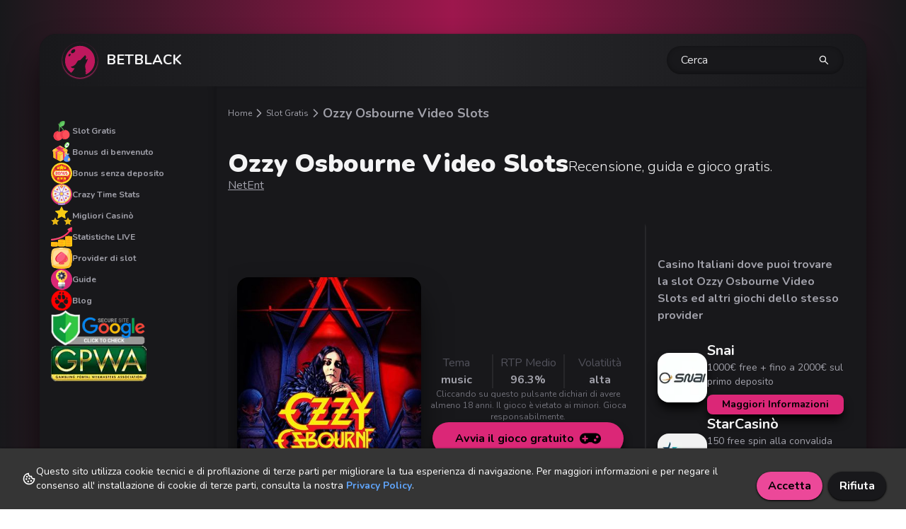

--- FILE ---
content_type: text/html; charset=utf-8
request_url: https://betblack.it/slot-gratis/ozzy-osbourne-video-slots
body_size: 14204
content:
<!DOCTYPE html><html lang="it"><head><meta charSet="utf-8"/><meta name="viewport" content="width=device-width"/><meta charSet="utf-8"/><meta name="theme-color" content="#831843"/><meta name="msapplication-navbutton-color" content="#831843"/><meta name="apple-mobile-web-app-status-bar-style" content="#831843"/><meta name="viewport" content="width=device-width, initial-scale=1"/><link rel="shortcut icon" type="image/x-icon" href="/favicon.ico"/><meta property="og:image:width" content="1200"/><meta property="og:image:height" content="630"/><title>Ozzy Osbourne Video Slots: la slot rock con premi leggendari | Gioca ora</title><meta name="robots" content="index,follow"/><meta name="description" content="Unisciti a Ozzy Osbourne nella sua slot leggendaria, con giri gratuiti, bonus esclusivi e vincite da urlo. Scopri la magia del rock!"/><meta name="twitter:card" content="summary_large_image"/><meta property="og:title" content="Ozzy Osbourne Video Slots: la slot rock con premi leggendari | Gioca ora"/><meta property="og:description" content="Unisciti a Ozzy Osbourne nella sua slot leggendaria, con giri gratuiti, bonus esclusivi e vincite da urlo. Scopri la magia del rock!"/><meta property="og:url" content="https://betblack.it/slot-gratis/ozzy-osbourne-video-slots"/><meta property="og:type" content="article"/><meta property="article:published_time" content="2023-02-17T12:23:45.019Z"/><meta property="article:modified_time" content="2025-09-22T09:58:02.748Z"/><meta property="article:section" content="Slot Gratis"/><meta property="article:tag" content="Slot Gratis"/><meta property="article:tag" content="Slot Online"/><meta property="article:tag" content="NetEnt"/><meta property="og:image" content="https://res.cloudinary.com/dvpikl4i0/image/upload/v1738757988/ozzy_osbourne_video_slots_0856a1f93b.jpg"/><meta property="og:image:alt" content="Ozzy Osbourne Video Slots"/><meta property="og:locale" content="it"/><meta property="og:site_name" content="Ozzy Osbourne Video Slots: la slot rock con premi leggendari | Gioca ora"/><link rel="canonical" href="https://betblack.it/slot-gratis/ozzy-osbourne-video-slots"/><meta itemProp="name" content="Ozzy Osbourne Video Slots: la slot rock con premi leggendari | Gioca ora"/><meta itemProp="description" content="Unisciti a Ozzy Osbourne nella sua slot leggendaria, con giri gratuiti, bonus esclusivi e vincite da urlo. Scopri la magia del rock!"/><meta itemProp="image" content="https://res.cloudinary.com/dvpikl4i0/image/upload/v1738757988/ozzy_osbourne_video_slots_0856a1f93b.jpg"/><meta name="twitter:title" content="Ozzy Osbourne Video Slots: la slot rock con premi leggendari | Gioca ora"/><meta name="twitter:description" content="Unisciti a Ozzy Osbourne nella sua slot leggendaria, con giri gratuiti, bonus esclusivi e vincite da urlo. Scopri la magia del rock!"/><meta name="twitter:image" content="https://res.cloudinary.com/dvpikl4i0/image/upload/v1738757988/ozzy_osbourne_video_slots_0856a1f93b.jpg"/><script type="application/ld+json">{"@context":"https://schema.org","@type":"Product","description":"Free Slots, theme: music","image":["https://res.cloudinary.com/dvpikl4i0/image/upload/v1738757988/ozzy_osbourne_video_slots_0856a1f93b.jpg"],"brand":{"@type":"Brand","name":"NetEnt"},"aggregateRating":{"@type":"AggregateRating","ratingCount":1,"ratingValue":3},"manufacturer":{"@type":"Organization","name":"NetEnt"},"offers":[{"availability":"https://schema.org/InStock","url":"https://betblack.it/slot-gratis/ozzy-osbourne-video-slots","price":"0","priceCurrency":"EUR","@type":"Offer"}],"name":"Ozzy Osbourne Video Slots"}</script><script type="application/ld+json">{"@context":"https://schema.org","@type":"Article","description":"Unisciti a Ozzy Osbourne nella sua slot leggendaria, con giri gratuiti, bonus esclusivi e vincite da urlo. Scopri la magia del rock!","mainEntityOfPage":{"@type":"WebPage","@id":"https://betblack.it/slot-gratis/ozzy-osbourne-video-slots"},"headline":"Ozzy Osbourne Video Slots: la slot rock con premi leggendari | Gioca ora","image":["https://res.cloudinary.com/dvpikl4i0/image/upload/v1738757988/ozzy_osbourne_video_slots_0856a1f93b.jpg"],"dateModified":"2025-09-22T09:58:02.748Z","author":[{"@type":"Person","name":"Slot Wolf reviews","url":"https://betblack.it"}],"publisher":{"@type":"Organization","name":"Slot Wolf reviews"},"isAccessibleForFree":true}</script><script type="application/ld+json">{"@context":"https://schema.org","@type":"BreadcrumbList","itemListElement":[{"@type":"ListItem","position":1,"item":{"@id":"https://betblack.it","name":"Home"}},{"@type":"ListItem","position":2,"item":{"@id":"https://betblack.it/slot-gratis","name":"Slot Gratis"}},{"@type":"ListItem","position":3,"item":{"@id":"https://betblack.it/slot-gratis/ozzy-osbourne-video-slots","name":"Ozzy Osbourne Video Slots"}}]}</script><meta name="next-head-count" content="33"/><meta name="google-site-verification" content="X_Q0UBsI2ePwkFkHnIf9NCV-lOX3tX_dQjPsnBfBId0"/><meta name="viewport" content="width=device-width, initial-scale=1.0"/><link rel="preload" href="/_next/static/media/ee40bb094c99a29a-s.p.woff2" as="font" type="font/woff2" crossorigin="anonymous" data-next-font="size-adjust"/><link rel="preload" href="/_next/static/css/99c3dfac9142f9c5.css" as="style"/><link rel="stylesheet" href="/_next/static/css/99c3dfac9142f9c5.css" data-n-g=""/><link rel="preload" href="/_next/static/css/b6dbe0756f9278a0.css" as="style"/><link rel="stylesheet" href="/_next/static/css/b6dbe0756f9278a0.css" data-n-p=""/><noscript data-n-css=""></noscript><script defer="" nomodule="" src="/_next/static/chunks/polyfills-78c92fac7aa8fdd8.js"></script><script src="/_next/static/chunks/webpack-e81585bb9a6b8f4d.js" defer=""></script><script src="/_next/static/chunks/framework-2645a99191cfc5e9.js" defer=""></script><script src="/_next/static/chunks/main-0d0a3f5c9125ab52.js" defer=""></script><script src="/_next/static/chunks/pages/_app-7823a3f31b8edd8c.js" defer=""></script><script src="/_next/static/chunks/d7eeaac4-58cf44cc1978cc82.js" defer=""></script><script src="/_next/static/chunks/0c428ae2-40ac9557b9122f80.js" defer=""></script><script src="/_next/static/chunks/252f366e-7a8aaa6cc00c37a4.js" defer=""></script><script src="/_next/static/chunks/1bfc9850-57095df55331016b.js" defer=""></script><script src="/_next/static/chunks/545f34e4-ad9135fc410dac0b.js" defer=""></script><script src="/_next/static/chunks/5675-8af32c44166b68d2.js" defer=""></script><script src="/_next/static/chunks/6154-4fd50faeef6d06ad.js" defer=""></script><script src="/_next/static/chunks/155-d43b528935a79fe0.js" defer=""></script><script src="/_next/static/chunks/9545-b27e0c72b993957d.js" defer=""></script><script src="/_next/static/chunks/8058-e136f0fdbcef4e00.js" defer=""></script><script src="/_next/static/chunks/6732-c9039e2e08ca8ffb.js" defer=""></script><script src="/_next/static/chunks/6003-9c603d8334d9b737.js" defer=""></script><script src="/_next/static/chunks/pages/slot-gratis/%5Bslug%5D-967223747996b54c.js" defer=""></script><script src="/_next/static/YxLaTroJw5zrrZKaQJr7n/_buildManifest.js" defer=""></script><script src="/_next/static/YxLaTroJw5zrrZKaQJr7n/_ssgManifest.js" defer=""></script></head><body><div id="__next"><main class="__variable_eef148 font-sans"><div class="min-h-screen xl:px-14 xl:pt-12 2xl:px-32"><div class="fixed top-0 left-0 w-full min-h-screen bg-gradient-to-r via-pink-800 cursor-pointer from-zinc-900 to-zinc-900"></div><div class="relative rounded-3xl shadow-2xl bg-zinc-900 shadow-black"><nav class="flex flex-row items-center rounded-t-3xl bg-gradient-to-r from-zinc-900 via-zinc-800 to-zinc-900 px-8 py-3 text-white shadow shadow-zinc-900"><a class="flex flex-row items-center" href="/"><img alt="wolf bet" loading="lazy" width="50" height="50" decoding="async" data-nimg="1" class="mr-3 rounded-full shadow-sm shadow-pink-600" style="color:transparent" src="/icons/app_logo.svg"/><div><span class="text-xl font-bold text-zinc-100">BETBLACK</span></div></a><div class="mx-auto hidden cursor-pointer flex-row items-center overflow-hidden rounded-full bg-zinc-900 shadow-[inset_0_-1px_6px_rgba(0,0,0,.4)] lg:flex"></div><button class="hidden w-[250px] flex-row items-center justify-between gap-6 rounded-full bg-zinc-900 px-5 py-2 shadow-[inset_0_-1px_6px_rgba(0,0,0,.4)] lg:flex"><span class="text-zinc-200">Cerca</span><svg stroke="currentColor" fill="currentColor" stroke-width="0" viewBox="0 0 1024 1024" height="1em" width="1em" xmlns="http://www.w3.org/2000/svg"><path d="M909.6 854.5L649.9 594.8C690.2 542.7 712 479 712 412c0-80.2-31.3-155.4-87.9-212.1-56.6-56.7-132-87.9-212.1-87.9s-155.5 31.3-212.1 87.9C143.2 256.5 112 331.8 112 412c0 80.1 31.3 155.5 87.9 212.1C256.5 680.8 331.8 712 412 712c67 0 130.6-21.8 182.7-62l259.7 259.6a8.2 8.2 0 0 0 11.6 0l43.6-43.5a8.2 8.2 0 0 0 0-11.6zM570.4 570.4C528 612.7 471.8 636 412 636s-116-23.3-158.4-65.6C211.3 528 188 471.8 188 412s23.3-116.1 65.6-158.4C296 211.3 352.2 188 412 188s116.1 23.2 158.4 65.6S636 352.2 636 412s-23.3 116.1-65.6 158.4z"></path></svg></button><div class="ml-auto lg:hidden"><div class="hamburger-react" aria-label="menu button" aria-expanded="false" role="button" style="cursor:pointer;height:48px;position:relative;transition:0.4s cubic-bezier(0, 0, 0, 1);user-select:none;width:48px;outline:none;transform:none" tabindex="0"><div style="background:currentColor;height:3px;left:8px;position:absolute;width:32px;top:13px;transition:0.4s cubic-bezier(0, 0, 0, 1);transform:none"></div><div style="background:currentColor;height:3px;left:8px;position:absolute;width:32px;top:23px;transition:0.4s cubic-bezier(0, 0, 0, 1);transform:none"></div><div style="background:currentColor;height:3px;left:8px;position:absolute;width:32px;top:33px;transition:0.4s cubic-bezier(0, 0, 0, 1);transform:none"></div></div></div></nav><main class="flex flex-row min-h-screen"><nav class="h-full overflow-auto lg:fixed lg:translate-x-0 absolute -translate-x-[250px] -left-[250px] top-0 z-30 flex h-screen w-[230px] min-w-[250px] flex-col gap-6 bg-zinc-900 px-4 py-4 pt-12 text-xs font-bold text-zinc-400 shadow-sidebar transition-transform duration-500 ease-in-out lg:sticky lg:w-[200px] lg:min-w-[200px] xl:w-[230px] xl:min-w-[250px]"><a class="flex flex-row items-center gap-3 lg:hidden" href="/"> <svg stroke="currentColor" fill="currentColor" stroke-width="0" viewBox="0 0 1024 1024" color="#dedede" style="color:#dedede" height="30" width="30" xmlns="http://www.w3.org/2000/svg"><path d="M946.5 505L534.6 93.4a31.93 31.93 0 0 0-45.2 0L77.5 505c-12 12-18.8 28.3-18.8 45.3 0 35.3 28.7 64 64 64h43.4V908c0 17.7 14.3 32 32 32H448V716h112v224h265.9c17.7 0 32-14.3 32-32V614.3h43.4c17 0 33.3-6.7 45.3-18.8 24.9-25 24.9-65.5-.1-90.5z"></path></svg>Home</a><div class="flex flex-row items-center gap-3 lg:hidden"> <svg stroke="currentColor" fill="currentColor" stroke-width="0" viewBox="0 0 24 24" color="#dedede" style="color:#dedede" height="30" width="30" xmlns="http://www.w3.org/2000/svg"><path d="M10 18a7.952 7.952 0 0 0 4.897-1.688l4.396 4.396 1.414-1.414-4.396-4.396A7.952 7.952 0 0 0 18 10c0-4.411-3.589-8-8-8s-8 3.589-8 8 3.589 8 8 8zm0-14c3.309 0 6 2.691 6 6s-2.691 6-6 6-6-2.691-6-6 2.691-6 6-6z"></path></svg>Cerca</div><a class="flex flex-row items-center gap-3" href="/slot-gratis"><img alt="cherries" title="slot games" loading="lazy" width="30" height="30" decoding="async" data-nimg="1" style="color:transparent" src="/icons/navbar/nav-cherries.svg"/>Slot Gratis</a><a class="flex flex-row items-center gap-3" href="/bonus-di-benvenuto"><img alt="bonus box" loading="lazy" width="30" height="30" decoding="async" data-nimg="1" style="color:transparent" src="/icons/navbar/nav-bonus.svg"/>Bonus di benvenuto</a><a class="flex flex-row items-center gap-3" href="/bonus-senza-deposito"><img alt="bonus box" loading="lazy" width="30" height="30" decoding="async" data-nimg="1" style="color:transparent" src="/icons/navbar/nav-bonus-2.svg"/>Bonus senza deposito</a><a class="flex flex-row items-center gap-3" href="/crazy-time-stats"><img alt="gaming wheel" title="crazy time live stats" loading="lazy" width="30" height="30" decoding="async" data-nimg="1" style="color:transparent" src="/icons/navbar/nav-wheel-of-fortune.svg"/>Crazy Time Stats</a><a class="flex flex-row items-center gap-3" href="/migliori-casino-online"><img alt="3 stars" title="3 stars" loading="lazy" width="30" height="30" decoding="async" data-nimg="1" style="color:transparent" src="/icons/navbar/nav-3-stars.svg"/>Migliori Casinò</a><a class="flex flex-row items-center gap-3" href="/statistiche-casino"><img alt="gaming wheel" title="crazy time live stats" loading="lazy" width="30" height="30" decoding="async" data-nimg="1" style="color:transparent" src="/icons/navbar/profits.svg"/>Statistiche LIVE</a><a class="flex flex-row items-center gap-3" href="/provider"><img alt="providers logo" title="providers" loading="lazy" width="30" height="30" decoding="async" data-nimg="1" style="color:transparent" src="/icons/navbar/nav-provider.svg"/>Provider di slot</a><a class="flex flex-row items-center gap-3" href="/gioco-guide-strategie"><img alt="guide logo" title="guide" loading="lazy" width="30" height="30" decoding="async" data-nimg="1" style="color:transparent" src="/icons/navbar/nav-lightbulb.svg"/>Guide</a><a class="flex flex-row items-center gap-3" href="/blog"><img alt="megaphone" title="news e informazioni sul mondo del gioco online" loading="lazy" width="30" height="30" decoding="async" data-nimg="1" style="color:transparent" src="/icons/navbar/nav-blog.svg"/>Blog</a><a href="https://transparencyreport.google.com/safe-browsing/search?url=betblack.it" rel="nofollow"><img alt="google secure site logo" loading="lazy" width="133" height="50" decoding="async" data-nimg="1" style="color:transparent" srcSet="/_next/image?url=%2Fassets%2Fgoogle-secure-site.png&amp;w=256&amp;q=75 1x, /_next/image?url=%2Fassets%2Fgoogle-secure-site.png&amp;w=384&amp;q=75 2x" src="/_next/image?url=%2Fassets%2Fgoogle-secure-site.png&amp;w=384&amp;q=75"/></a><img alt="gpwa logo" loading="lazy" width="135" height="50" decoding="async" data-nimg="1" style="color:transparent" srcSet="/_next/image?url=%2Fassets%2Fgpwa.png&amp;w=256&amp;q=75 1x, /_next/image?url=%2Fassets%2Fgpwa.png&amp;w=384&amp;q=75 2x" src="/_next/image?url=%2Fassets%2Fgpwa.png&amp;w=384&amp;q=75"/></nav><div class="mx-auto w-full lg:px-0"><div class="w-full px-4 pb-12 pt-4 lg:px-4 lg:pt-6"><div class="undefined flex max-w-[100%] flex-row items-center gap-1 text-sm lg:gap-2"><a class="flex flex-row items-center text-xs text-zinc-400 lg:gap-1 false" href="/"><span class="false">Home<!-- --> </span><svg stroke="currentColor" fill="none" stroke-width="2" viewBox="0 0 24 24" stroke-linecap="round" stroke-linejoin="round" class="inline-block" height="20" width="20" xmlns="http://www.w3.org/2000/svg"><polyline points="9 18 15 12 9 6"></polyline></svg></a><a class="flex flex-row items-center text-xs text-zinc-400 lg:gap-1 false" href="/slot-gratis"><span class="false">Slot Gratis<!-- --> </span><svg stroke="currentColor" fill="none" stroke-width="2" viewBox="0 0 24 24" stroke-linecap="round" stroke-linejoin="round" class="inline-block" height="20" width="20" xmlns="http://www.w3.org/2000/svg"><polyline points="9 18 15 12 9 6"></polyline></svg></a><a class="flex flex-row items-center text-xs text-zinc-400 lg:gap-1 font-bold text-pink-600 lg:text-lg" href="/slot-gratis/ozzy-osbourne-video-slots"><span class="line-clamp-1">Ozzy Osbourne Video Slots<!-- --> </span></a></div><h1 class="flex flex-col flex-wrap py-4 text-2xl font-black text-zinc-100 lg:gap-1 lg:py-10 lg:text-4xl"><span class="flex items-end gap-2 leading-none">Ozzy Osbourne Video Slots<span class="text-xl font-light">Recensione, guida e gioco gratis.</span></span><a class="text-sm font-normal text-zinc-400 underline lg:text-base" href="/provider/netent">NetEnt</a></h1><div class="flex w-full flex-row flex-wrap xl:flex-nowrap"><div class="flex w-full flex-col lg:px-8 xl:w-2/3 xl:px-0"><div class="overflow-hidden"><div class="group relative mb-3 flex flex-row overflow-hidden cursor-pointer rounded-lg"><div class="mt-4 flex w-full flex-col items-center justify-center gap-12 px-2 pb-4 xl:h-[500px] xl:flex-row 2xl:pb-12"><div class="w-[260px] rounded-2xl shadow-2xl shadow-black"><div class="relative h-[360px] w-[260px] overflow-hidden rounded-2xl xl:w-full"><img loading="lazy" decoding="async" data-nimg="fill" class="absolute left-0 top-0 transition-all duration-300 ease-in-out group-hover:grayscale-0 2xl:grayscale-[85%]" style="position:absolute;height:100%;width:100%;left:0;top:0;right:0;bottom:0;object-fit:cover;object-position:center;color:transparent;background-size:cover;background-position:center;background-repeat:no-repeat;background-image:url(&quot;data:image/svg+xml;charset=utf-8,%3Csvg xmlns=&#x27;http://www.w3.org/2000/svg&#x27; %3E%3Cfilter id=&#x27;b&#x27; color-interpolation-filters=&#x27;sRGB&#x27;%3E%3CfeGaussianBlur stdDeviation=&#x27;20&#x27;/%3E%3CfeColorMatrix values=&#x27;1 0 0 0 0 0 1 0 0 0 0 0 1 0 0 0 0 0 100 -1&#x27; result=&#x27;s&#x27;/%3E%3CfeFlood x=&#x27;0&#x27; y=&#x27;0&#x27; width=&#x27;100%25&#x27; height=&#x27;100%25&#x27;/%3E%3CfeComposite operator=&#x27;out&#x27; in=&#x27;s&#x27;/%3E%3CfeComposite in2=&#x27;SourceGraphic&#x27;/%3E%3CfeGaussianBlur stdDeviation=&#x27;20&#x27;/%3E%3C/filter%3E%3Cimage width=&#x27;100%25&#x27; height=&#x27;100%25&#x27; x=&#x27;0&#x27; y=&#x27;0&#x27; preserveAspectRatio=&#x27;xMidYMid slice&#x27; style=&#x27;filter: url(%23b);&#x27; href=&#x27;U88.wd}Y1f15}F$kF0E$0~EO$z=rJ6aew^kA&#x27;/%3E%3C/svg%3E&quot;)" sizes="100vw" srcSet="/_next/image?url=https%3A%2F%2Fres.cloudinary.com%2Fdvpikl4i0%2Fimage%2Fupload%2Fv1738757988%2Fsmall_ozzy_osbourne_video_slots_0856a1f93b.jpg&amp;w=640&amp;q=100 640w, /_next/image?url=https%3A%2F%2Fres.cloudinary.com%2Fdvpikl4i0%2Fimage%2Fupload%2Fv1738757988%2Fsmall_ozzy_osbourne_video_slots_0856a1f93b.jpg&amp;w=750&amp;q=100 750w, /_next/image?url=https%3A%2F%2Fres.cloudinary.com%2Fdvpikl4i0%2Fimage%2Fupload%2Fv1738757988%2Fsmall_ozzy_osbourne_video_slots_0856a1f93b.jpg&amp;w=828&amp;q=100 828w, /_next/image?url=https%3A%2F%2Fres.cloudinary.com%2Fdvpikl4i0%2Fimage%2Fupload%2Fv1738757988%2Fsmall_ozzy_osbourne_video_slots_0856a1f93b.jpg&amp;w=1080&amp;q=100 1080w, /_next/image?url=https%3A%2F%2Fres.cloudinary.com%2Fdvpikl4i0%2Fimage%2Fupload%2Fv1738757988%2Fsmall_ozzy_osbourne_video_slots_0856a1f93b.jpg&amp;w=1200&amp;q=100 1200w, /_next/image?url=https%3A%2F%2Fres.cloudinary.com%2Fdvpikl4i0%2Fimage%2Fupload%2Fv1738757988%2Fsmall_ozzy_osbourne_video_slots_0856a1f93b.jpg&amp;w=1920&amp;q=100 1920w, /_next/image?url=https%3A%2F%2Fres.cloudinary.com%2Fdvpikl4i0%2Fimage%2Fupload%2Fv1738757988%2Fsmall_ozzy_osbourne_video_slots_0856a1f93b.jpg&amp;w=2048&amp;q=100 2048w, /_next/image?url=https%3A%2F%2Fres.cloudinary.com%2Fdvpikl4i0%2Fimage%2Fupload%2Fv1738757988%2Fsmall_ozzy_osbourne_video_slots_0856a1f93b.jpg&amp;w=3840&amp;q=100 3840w" src="/_next/image?url=https%3A%2F%2Fres.cloudinary.com%2Fdvpikl4i0%2Fimage%2Fupload%2Fv1738757988%2Fsmall_ozzy_osbourne_video_slots_0856a1f93b.jpg&amp;w=3840&amp;q=100"/></div></div><div class="flex w-full flex-col-reverse items-center gap-6 md:max-lg:max-w-[460px] xl:w-auto xl:flex-col"><div class="flex w-full flex-row justify-between"><div class="flex w-1/3 flex-col justify-center text-center 2xl:w-auto"><span class="text-zinc-600">Tema</span><span class="font-bold text-zinc-400">music</span></div><div class="w-[2px] bg-zinc-800 2xl:mx-3"></div><div class="flex w-1/3 flex-col 2xl:w-auto"><span class="text-center text-zinc-600">RTP Medio</span><span class="text-center font-bold text-zinc-400">96.3<!-- -->%</span></div><div class="w-[2px] bg-zinc-800 2xl:mx-3"></div><div class="flex w-1/3 flex-col 2xl:w-auto"><span class="text-center text-zinc-600">Volatilità</span><span class="text-center font-bold text-zinc-400">alta</span></div></div><div class="mx-auto w-[300px] text-center text-xs text-zinc-500 2xl:hidden">Cliccando su questo pulsante dichiari di avere almeno 18 anni. Il gioco è vietato ai minori. Gioca responsabilmente.</div><button class="mx-4 flex flex-row items-center justify-center rounded-full bg-pink-600 px-8 py-2 font-bold shadow-lg shadow-black">Avvia il gioco gratuito<svg stroke="currentColor" fill="currentColor" stroke-width="0" viewBox="0 0 640 512" class="ml-2" height="30" width="30" xmlns="http://www.w3.org/2000/svg"><path d="M480.07 96H160a160 160 0 1 0 114.24 272h91.52A160 160 0 1 0 480.07 96zM248 268a12 12 0 0 1-12 12h-52v52a12 12 0 0 1-12 12h-24a12 12 0 0 1-12-12v-52H84a12 12 0 0 1-12-12v-24a12 12 0 0 1 12-12h52v-52a12 12 0 0 1 12-12h24a12 12 0 0 1 12 12v52h52a12 12 0 0 1 12 12zm216 76a40 40 0 1 1 40-40 40 40 0 0 1-40 40zm64-96a40 40 0 1 1 40-40 40 40 0 0 1-40 40z"></path></svg></button><div class="hidden w-[300px] text-center text-xs text-zinc-500 2xl:block">Cliccando su questo pulsante dichiari di avere almeno 18 anni. Il gioco è vietato ai minori. Gioca responsabilmente.</div></div></div><div class="hidden h-[480px] w-[2px] xl:block bg-zinc-800 transition-colors duration-300 group-hover:bg-transparent"></div><div class="pointer-events-none absolute left-0 top-0 h-full w-full transition-all duration-500 ease-in-out group-hover:shadow-[inset_0_0px_24px_rgba(0,0,0,1)]"></div></div><div class="flex flex-row px-2 py-2 text-sm text-zinc-600 2xl:px-4"><button class="flex flex-row items-center gap-2 transition-colors duration-200 ease-in-out hover:text-zinc-400" aria-label="like button"><svg stroke="currentColor" fill="currentColor" stroke-width="0" viewBox="0 0 1024 1024" height="20" width="20" xmlns="http://www.w3.org/2000/svg"><path d="M923 283.6a260.04 260.04 0 0 0-56.9-82.8 264.4 264.4 0 0 0-84-55.5A265.34 265.34 0 0 0 679.7 125c-49.3 0-97.4 13.5-139.2 39-10 6.1-19.5 12.8-28.5 20.1-9-7.3-18.5-14-28.5-20.1-41.8-25.5-89.9-39-139.2-39-35.5 0-69.9 6.8-102.4 20.3-31.4 13-59.7 31.7-84 55.5a258.44 258.44 0 0 0-56.9 82.8c-13.9 32.3-21 66.6-21 101.9 0 33.3 6.8 68 20.3 103.3 11.3 29.5 27.5 60.1 48.2 91 32.8 48.9 77.9 99.9 133.9 151.6 92.8 85.7 184.7 144.9 188.6 147.3l23.7 15.2c10.5 6.7 24 6.7 34.5 0l23.7-15.2c3.9-2.5 95.7-61.6 188.6-147.3 56-51.7 101.1-102.7 133.9-151.6 20.7-30.9 37-61.5 48.2-91 13.5-35.3 20.3-70 20.3-103.3.1-35.3-7-69.6-20.9-101.9zM512 814.8S156 586.7 156 385.5C156 283.6 240.3 201 344.3 201c73.1 0 136.5 40.8 167.7 100.4C543.2 241.8 606.6 201 679.7 201c104 0 188.3 82.6 188.3 184.5 0 201.2-356 429.3-356 429.3z"></path></svg></button><button class="ml-6 flex flex-row items-center gap-2 transition-all duration-500 ease-in-out hover:text-zinc-400 pointer-events-none opacity-0">Fullscreen<svg stroke="currentColor" fill="currentColor" stroke-width="0" viewBox="0 0 1024 1024" height="20" width="20" xmlns="http://www.w3.org/2000/svg"><path d="M290 236.4l43.9-43.9a8.01 8.01 0 0 0-4.7-13.6L169 160c-5.1-.6-9.5 3.7-8.9 8.9L179 329.1c.8 6.6 8.9 9.4 13.6 4.7l43.7-43.7L370 423.7c3.1 3.1 8.2 3.1 11.3 0l42.4-42.3c3.1-3.1 3.1-8.2 0-11.3L290 236.4zm352.7 187.3c3.1 3.1 8.2 3.1 11.3 0l133.7-133.6 43.7 43.7a8.01 8.01 0 0 0 13.6-4.7L863.9 169c.6-5.1-3.7-9.5-8.9-8.9L694.8 179c-6.6.8-9.4 8.9-4.7 13.6l43.9 43.9L600.3 370a8.03 8.03 0 0 0 0 11.3l42.4 42.4zM845 694.9c-.8-6.6-8.9-9.4-13.6-4.7l-43.7 43.7L654 600.3a8.03 8.03 0 0 0-11.3 0l-42.4 42.3a8.03 8.03 0 0 0 0 11.3L734 787.6l-43.9 43.9a8.01 8.01 0 0 0 4.7 13.6L855 864c5.1.6 9.5-3.7 8.9-8.9L845 694.9zm-463.7-94.6a8.03 8.03 0 0 0-11.3 0L236.3 733.9l-43.7-43.7a8.01 8.01 0 0 0-13.6 4.7L160.1 855c-.6 5.1 3.7 9.5 8.9 8.9L329.2 845c6.6-.8 9.4-8.9 4.7-13.6L290 787.6 423.7 654c3.1-3.1 3.1-8.2 0-11.3l-42.4-42.4z"></path></svg></button><button class="ml-auto flex flex-row items-center gap-1 text-xs text-zinc-400 transition-colors duration-200 ease-in-out hover:text-zinc-300 2xl:gap-2">Segnala un problema<svg stroke="currentColor" fill="currentColor" stroke-width="0" viewBox="0 0 24 24" height="20" width="20" xmlns="http://www.w3.org/2000/svg"><path d="M11.953 2C6.465 2 2 6.486 2 12s4.486 10 10 10 10-4.486 10-10S17.493 2 11.953 2zM12 20c-4.411 0-8-3.589-8-8s3.567-8 7.953-8C16.391 4 20 7.589 20 12s-3.589 8-8 8z"></path><path d="M11 7h2v7h-2zm0 8h2v2h-2z"></path></svg></button></div></div><div class="top-[50px] mt-12 flex flex-col self-start px-2 xl:sticky xl:w-1/3 xl:px-4 2xl:px-8 xl:hidden"><div class="mb-6 flex flex-row items-center gap-2 text-xl font-bold text-zinc-400 xl:max-w-[360px] xl:text-base">Casino Italiani dove puoi trovare la slot Ozzy Osbourne Video Slots ed altri giochi dello stesso provider</div><ul class="flex flex-row flex-wrap gap-8 2xl:flex-col"><li><div class="flex cursor-pointer flex-row items-center gap-4"><img alt="Snai" loading="lazy" width="70" height="70" decoding="async" data-nimg="1" class="h-[70px] w-[70px] rounded-2xl object-cover shadow-lg shadow-black" style="color:transparent" srcSet="/_next/image?url=https%3A%2F%2Fspike-images.s3.eu-central-1.amazonaws.com%2Fcta_vimeo_snai_20347578e1.jpeg&amp;w=96&amp;q=75 1x, /_next/image?url=https%3A%2F%2Fspike-images.s3.eu-central-1.amazonaws.com%2Fcta_vimeo_snai_20347578e1.jpeg&amp;w=256&amp;q=75 2x" src="/_next/image?url=https%3A%2F%2Fspike-images.s3.eu-central-1.amazonaws.com%2Fcta_vimeo_snai_20347578e1.jpeg&amp;w=256&amp;q=75"/><div class="w-[250px]"><h2 class="text-xl font-bold text-zinc-100">Snai</h2><div class="mb-2 text-sm text-zinc-400"><p>1000€ free + fino a 2000€ sul primo deposito</p></div><div class="rounded-lg bg-pink-600 px-4 py-1 text-center text-sm font-bold shadow-lg shadow-black">Maggiori Informazioni</div></div></div></li><li><div class="flex cursor-pointer flex-row items-center gap-4"><img alt="StarCasinò" loading="lazy" width="70" height="70" decoding="async" data-nimg="1" class="h-[70px] w-[70px] rounded-2xl object-cover shadow-lg shadow-black" style="color:transparent" srcSet="/_next/image?url=https%3A%2F%2Fspike-images.s3.eu-central-1.amazonaws.com%2Fstarcasino-logo_3f590e21e0.png&amp;w=96&amp;q=75 1x, /_next/image?url=https%3A%2F%2Fspike-images.s3.eu-central-1.amazonaws.com%2Fstarcasino-logo_3f590e21e0.png&amp;w=256&amp;q=75 2x" src="/_next/image?url=https%3A%2F%2Fspike-images.s3.eu-central-1.amazonaws.com%2Fstarcasino-logo_3f590e21e0.png&amp;w=256&amp;q=75"/><div class="w-[250px]"><h2 class="text-xl font-bold text-zinc-100">StarCasinò</h2><div class="mb-2 text-sm text-zinc-400"><p>150 free spin alla convalida del conto gioco + fino a 2050€ di bonus cashback</p></div><div class="rounded-lg bg-pink-600 px-4 py-1 text-center text-sm font-bold shadow-lg shadow-black">Maggiori Informazioni</div></div></div></li><li><div class="flex cursor-pointer flex-row items-center gap-4"><img alt="888 Casino" loading="lazy" width="70" height="70" decoding="async" data-nimg="1" class="h-[70px] w-[70px] rounded-2xl object-cover shadow-lg shadow-black" style="color:transparent" srcSet="/_next/image?url=https%3A%2F%2Fspike-images.s3.eu-central-1.amazonaws.com%2F888-casino-logo_9a6f84704e.png&amp;w=96&amp;q=75 1x, /_next/image?url=https%3A%2F%2Fspike-images.s3.eu-central-1.amazonaws.com%2F888-casino-logo_9a6f84704e.png&amp;w=256&amp;q=75 2x" src="/_next/image?url=https%3A%2F%2Fspike-images.s3.eu-central-1.amazonaws.com%2F888-casino-logo_9a6f84704e.png&amp;w=256&amp;q=75"/><div class="w-[250px]"><h2 class="text-xl font-bold text-zinc-100">888 Casino</h2><div class="mb-2 text-sm text-zinc-400"><p>138 free spins + fino a 1000€ sul deposito</p></div><div class="rounded-lg bg-pink-600 px-4 py-1 text-center text-sm font-bold shadow-lg shadow-black">Maggiori Informazioni</div></div></div></li><li><div class="flex cursor-pointer flex-row items-center gap-4"><img alt="LeoVegas" loading="lazy" width="70" height="70" decoding="async" data-nimg="1" class="h-[70px] w-[70px] rounded-2xl object-cover shadow-lg shadow-black" style="color:transparent" srcSet="/_next/image?url=https%3A%2F%2Fspike-images.s3.eu-central-1.amazonaws.com%2Fleovegas-logo_a215812093.png&amp;w=96&amp;q=75 1x, /_next/image?url=https%3A%2F%2Fspike-images.s3.eu-central-1.amazonaws.com%2Fleovegas-logo_a215812093.png&amp;w=256&amp;q=75 2x" src="/_next/image?url=https%3A%2F%2Fspike-images.s3.eu-central-1.amazonaws.com%2Fleovegas-logo_a215812093.png&amp;w=256&amp;q=75"/><div class="w-[250px]"><h2 class="text-xl font-bold text-zinc-100">LeoVegas</h2><div class="mb-2 text-sm text-zinc-400"><p><span lang="en-US" dir="ltr">fino a 250 free spins + Bonus fino a 1500€</span></p></div><div class="rounded-lg bg-pink-600 px-4 py-1 text-center text-sm font-bold shadow-lg shadow-black">Maggiori Informazioni</div></div></div></li><li><div class="flex cursor-pointer flex-row items-center gap-4"><img alt="Sportium" loading="lazy" width="70" height="70" decoding="async" data-nimg="1" class="h-[70px] w-[70px] rounded-2xl object-cover shadow-lg shadow-black" style="color:transparent" srcSet="/_next/image?url=https%3A%2F%2Fres.cloudinary.com%2Fdvpikl4i0%2Fimage%2Fupload%2Fv1762515391%2Fsportium_7699b84b1d.png&amp;w=96&amp;q=75 1x, /_next/image?url=https%3A%2F%2Fres.cloudinary.com%2Fdvpikl4i0%2Fimage%2Fupload%2Fv1762515391%2Fsportium_7699b84b1d.png&amp;w=256&amp;q=75 2x" src="/_next/image?url=https%3A%2F%2Fres.cloudinary.com%2Fdvpikl4i0%2Fimage%2Fupload%2Fv1762515391%2Fsportium_7699b84b1d.png&amp;w=256&amp;q=75"/><div class="w-[250px]"><h2 class="text-xl font-bold text-zinc-100">Sportium</h2><div class="mb-2 text-sm text-zinc-400"><p>50€ senza deposito + fino a 2050€ sul deposito</p></div><div class="rounded-lg bg-pink-600 px-4 py-1 text-center text-sm font-bold shadow-lg shadow-black">Maggiori Informazioni</div></div></div></li></ul></div><div class="mt-12 2xl:mt-20"><div class="2xl:px-12"><h1 class="mb-12 text-4xl font-bold text-zinc-300 underline decoration-pink-600 underline-offset-4">Recensione Ozzy Osbourne Video Slots</h1><div class="article-blocks-container"><div><h2>Pro e Contro</h2><p>+Tema rock originale con Ozzy protagonista     -Bonus Bet costosa<br>+Funzioni speciali Symbol Charge Up e Respin<br>+RTP 96,6% superiore alla media</p><h2>Recensione e guida Ozzy Osbourne Slot</h2><p>La slot Ozzy Osbourne, rilasciata da NetEnt, porta sullo schermo il “Principe delle Tenebre”, icona assoluta della musica heavy metal. Ambientata in un contesto oscuro e gotico, con Ozzy seduto su un trono circondato da candele, la slot propone un’estetica dark coerente con l’immaginario del cantante dei Black Sabbath.</p><p>Le grafiche sono caratterizzate da simboli come teschi, corvi, croci e diamanti, insieme alle classiche carte da gioco. L’atmosfera è cupa, arricchita da effetti sonori rock e dettagli visivi ispirati al mondo di Ozzy, che compare anche come simbolo ad alto valore.</p><p>La struttura del gioco è composta da 5 rulli e 20 linee di pagamento, con meccaniche bonus particolari che rendono la slot movimentata e meno ripetitiva.</p><h2>Come giocare a Ozzy Osbourne Slot</h2><p>La puntata va da €0,20 fino a €50 per spin, con la possibilità di attivare la <strong>Bonus Bet</strong>, che aumenta la puntata minima ma incrementa anche le probabilità di attivare free spins e funzioni speciali.</p><p>Il Wild è rappresentato da un pipistrello e sostituisce tutti i simboli eccetto lo Scatter. Con due Scatter, si attiva la funzione <strong>Respin</strong> e lo speciale <strong>Symbol Charge Up</strong>, che assegna uno dei seguenti bonus al simbolo selezionato: Coin Win, Moltiplicatore fino a 7x, Wild o Aggiornamento al simbolo di valore superiore. Con tre o più Scatter si avviano i <strong>Free Spins</strong>, nei quali la funzione Symbol Charge Up si applica a ogni giro.</p><h2>Funzioni</h2><p><strong>Wild Pipistrello</strong>: sostituisce gli altri simboli eccetto Scatter.</p><p><strong>Scatter</strong>: attiva Respin con 2 Scatter e Free Spins con 3 o più.</p><p><strong>Symbol Charge Up</strong>: bonus che assegna moltiplicatori, wild, coin win o upgrade simboli.</p><p><strong>Respin</strong>: 2 Scatter innescano un respin con bonus applicati al simbolo scelto.</p><p><strong>Free Spins</strong>: giri gratuiti con Symbol Charge Up attivo a ogni spin.</p><p><strong>Bonus Bet</strong>: aumenta le chance di innescare funzioni speciali e free spins.</p><h2>RTP e Volatilità</h2><p>Ozzy Osbourne Slot ha un RTP teorico del 96,6%, superiore alla media del settore. La volatilità è media: vincite equilibrate, con premi regolari e potenziali colpi più importanti durante free spins e funzioni bonus.</p><h2>Parametri Tecnici</h2><p>Volatilità: Media<br>RTP: 96,6%<br>Max Payout: fino a 2.500x la puntata<br>Funzioni: Wild, Scatter, Symbol Charge Up, Respin, Free Spins, Bonus Bet<br>Bet: da €0,20 a €50<br>Provider: NetEnt</p><h2>Consiglio di Mr Black</h2><p>Ozzy Osbourne Slot è un titolo che farà impazzire gli appassionati di musica rock e chi cerca una slot diversa dal solito. Le funzioni Symbol Charge Up e Respin sono il vero cuore del gioco: i moltiplicatori fino a 7x o la trasformazione dei simboli possono cambiare radicalmente l’esito di uno spin. Tra i difetti, la Bonus Bet può risultare costosa per chi ha un budget limitato. Il mio consiglio è di provare inizialmente senza Bonus Bet, così da familiarizzare con le dinamiche, e poi valutarne l’attivazione solo con un bankroll solido.</p><p>Gioca sempre con responsabilità: puoi testare la versione demo di Ozzy Osbourne sul nostro sito senza rischiare denaro reale.</p></div><div id="accordion" class="my-4 undefined"><h2 class="mb-4 text-3xl font-bold text-zinc-200">FAQ</h2><div class="flex flex-col gap-3"><div class="flex flex-col rounded-xl bg-zinc-800 shadow-xl shadow-black"><h3 class="flex h-full cursor-pointer select-none flex-row items-center gap-4 px-4 py-4 text-xl text-zinc-400">Qual è la puntata minima nella slot Ozzy Osbourne?<!-- --> <svg stroke="currentColor" fill="currentColor" stroke-width="0" viewBox="0 0 24 24" height="30" width="30" xmlns="http://www.w3.org/2000/svg"><path fill="none" d="M0 0h24v24H0z"></path><path d="M12 8l-6 6 1.41 1.41L12 10.83l4.59 4.58L18 14z"></path></svg></h3><div class="overflow-hidden rounded-b-lg bg-zinc-900 px-4  font-normal text-zinc-200 max-h-[1000px] py-6 text-base transition-all duration-200"><p>La puntata minima è di €0,20 per spin.</p></div></div><div class="flex flex-col rounded-xl bg-zinc-800 shadow-xl shadow-black"><h3 class="flex h-full cursor-pointer select-none flex-row items-center gap-4 px-4 py-4 text-xl text-zinc-400">Cosa fa la funzione Symbol Charge Up?<!-- --> <svg stroke="currentColor" fill="currentColor" stroke-width="0" viewBox="0 0 24 24" height="30" width="30" xmlns="http://www.w3.org/2000/svg"><path fill="none" d="M0 0h24v24H0z"></path><path d="M16.59 8.59L12 13.17 7.41 8.59 6 10l6 6 6-6z"></path></svg></h3><div class="overflow-hidden rounded-b-lg bg-zinc-900 px-4  font-normal text-zinc-200 max-h-0 text-base transition-all duration-200"><p>Applica bonus casuali a un simbolo, come moltiplicatori, wild, coin win o upgrade.</p></div></div><div class="flex flex-col rounded-xl bg-zinc-800 shadow-xl shadow-black"><h3 class="flex h-full cursor-pointer select-none flex-row items-center gap-4 px-4 py-4 text-xl text-zinc-400">I free spins si possono ottenere facilmente?<!-- --> <svg stroke="currentColor" fill="currentColor" stroke-width="0" viewBox="0 0 24 24" height="30" width="30" xmlns="http://www.w3.org/2000/svg"><path fill="none" d="M0 0h24v24H0z"></path><path d="M16.59 8.59L12 13.17 7.41 8.59 6 10l6 6 6-6z"></path></svg></h3><div class="overflow-hidden rounded-b-lg bg-zinc-900 px-4  font-normal text-zinc-200 max-h-0 text-base transition-all duration-200"><p>Non sono semplicissimi da attivare, ma con la Bonus Bet le probabilità aumentano sensibilmente.</p></div></div></div></div></div></div><div class="2xl:mt-20"><div class="mb-6 flex flex-row items-center gap-4 text-2xl font-bold text-zinc-100 underline decoration-pink-600 underline-offset-8"><svg stroke="currentColor" fill="currentColor" stroke-width="0" viewBox="0 0 640 512" class="hidden 2xl:inline-block" height="20" width="20" xmlns="http://www.w3.org/2000/svg"><path d="M480.07 96H160a160 160 0 1 0 114.24 272h91.52A160 160 0 1 0 480.07 96zM248 268a12 12 0 0 1-12 12h-52v52a12 12 0 0 1-12 12h-24a12 12 0 0 1-12-12v-52H84a12 12 0 0 1-12-12v-24a12 12 0 0 1 12-12h52v-52a12 12 0 0 1 12-12h24a12 12 0 0 1 12 12v52h52a12 12 0 0 1 12 12zm216 76a40 40 0 1 1 40-40 40 40 0 0 1-40 40zm64-96a40 40 0 1 1 40-40 40 40 0 0 1-40 40z"></path></svg>Altri giochi slot disponibili</div><div class="mb-8 flex flex-col px-4 text-lg font-bold text-zinc-300 lg:mb-4 lg:pr-4 xl:mb-16 xl:px-8 false"><div class="article flex flex-row items-center pr-4"><div class="flex flex-row items-center gap-3"><h2 class="text-base"></h2></div></div><div class="mt-4 flex flex-row gap-3 overflow-auto whitespace-nowrap pb-2 lg:flex-wrap lg:pb-0 xl:justify-center xl:gap-2"><a class="relative mb-3 aspect-[2/3] min-w-[180px] basis-[16%] " href="/slot-gratis/jimi-hendrix"><div class="relative h-[90%] w-full overflow-hidden rounded-lg xl:w-full"><img alt="Jimi Hendrix" loading="lazy" decoding="async" data-nimg="fill" class="absolute left-0 top-0" style="position:absolute;height:100%;width:100%;left:0;top:0;right:0;bottom:0;object-fit:cover;object-position:center;color:transparent;background-size:cover;background-position:center;background-repeat:no-repeat;background-image:url(&quot;data:image/svg+xml;charset=utf-8,%3Csvg xmlns=&#x27;http://www.w3.org/2000/svg&#x27; %3E%3Cfilter id=&#x27;b&#x27; color-interpolation-filters=&#x27;sRGB&#x27;%3E%3CfeGaussianBlur stdDeviation=&#x27;20&#x27;/%3E%3CfeColorMatrix values=&#x27;1 0 0 0 0 0 1 0 0 0 0 0 1 0 0 0 0 0 100 -1&#x27; result=&#x27;s&#x27;/%3E%3CfeFlood x=&#x27;0&#x27; y=&#x27;0&#x27; width=&#x27;100%25&#x27; height=&#x27;100%25&#x27;/%3E%3CfeComposite operator=&#x27;out&#x27; in=&#x27;s&#x27;/%3E%3CfeComposite in2=&#x27;SourceGraphic&#x27;/%3E%3CfeGaussianBlur stdDeviation=&#x27;20&#x27;/%3E%3C/filter%3E%3Cimage width=&#x27;100%25&#x27; height=&#x27;100%25&#x27; x=&#x27;0&#x27; y=&#x27;0&#x27; preserveAspectRatio=&#x27;xMidYMid slice&#x27; style=&#x27;filter: url(%23b);&#x27; href=&#x27;UqFOZ{?0s;?K%3t7s;xcM^WAs;oe%4t8s:xb&#x27;/%3E%3C/svg%3E&quot;)" sizes="(max-width: 768px) 30vw, 10vw" srcSet="/_next/image?url=https%3A%2F%2Fres.cloudinary.com%2Fdvpikl4i0%2Fimage%2Fupload%2Fv1737551038%2Fsmall_jimi_hendrix_bc2eb13595.jpg&amp;w=64&amp;q=100 64w, /_next/image?url=https%3A%2F%2Fres.cloudinary.com%2Fdvpikl4i0%2Fimage%2Fupload%2Fv1737551038%2Fsmall_jimi_hendrix_bc2eb13595.jpg&amp;w=96&amp;q=100 96w, /_next/image?url=https%3A%2F%2Fres.cloudinary.com%2Fdvpikl4i0%2Fimage%2Fupload%2Fv1737551038%2Fsmall_jimi_hendrix_bc2eb13595.jpg&amp;w=128&amp;q=100 128w, /_next/image?url=https%3A%2F%2Fres.cloudinary.com%2Fdvpikl4i0%2Fimage%2Fupload%2Fv1737551038%2Fsmall_jimi_hendrix_bc2eb13595.jpg&amp;w=256&amp;q=100 256w, /_next/image?url=https%3A%2F%2Fres.cloudinary.com%2Fdvpikl4i0%2Fimage%2Fupload%2Fv1737551038%2Fsmall_jimi_hendrix_bc2eb13595.jpg&amp;w=384&amp;q=100 384w, /_next/image?url=https%3A%2F%2Fres.cloudinary.com%2Fdvpikl4i0%2Fimage%2Fupload%2Fv1737551038%2Fsmall_jimi_hendrix_bc2eb13595.jpg&amp;w=640&amp;q=100 640w, /_next/image?url=https%3A%2F%2Fres.cloudinary.com%2Fdvpikl4i0%2Fimage%2Fupload%2Fv1737551038%2Fsmall_jimi_hendrix_bc2eb13595.jpg&amp;w=750&amp;q=100 750w, /_next/image?url=https%3A%2F%2Fres.cloudinary.com%2Fdvpikl4i0%2Fimage%2Fupload%2Fv1737551038%2Fsmall_jimi_hendrix_bc2eb13595.jpg&amp;w=828&amp;q=100 828w, /_next/image?url=https%3A%2F%2Fres.cloudinary.com%2Fdvpikl4i0%2Fimage%2Fupload%2Fv1737551038%2Fsmall_jimi_hendrix_bc2eb13595.jpg&amp;w=1080&amp;q=100 1080w, /_next/image?url=https%3A%2F%2Fres.cloudinary.com%2Fdvpikl4i0%2Fimage%2Fupload%2Fv1737551038%2Fsmall_jimi_hendrix_bc2eb13595.jpg&amp;w=1200&amp;q=100 1200w, /_next/image?url=https%3A%2F%2Fres.cloudinary.com%2Fdvpikl4i0%2Fimage%2Fupload%2Fv1737551038%2Fsmall_jimi_hendrix_bc2eb13595.jpg&amp;w=1920&amp;q=100 1920w, /_next/image?url=https%3A%2F%2Fres.cloudinary.com%2Fdvpikl4i0%2Fimage%2Fupload%2Fv1737551038%2Fsmall_jimi_hendrix_bc2eb13595.jpg&amp;w=2048&amp;q=100 2048w, /_next/image?url=https%3A%2F%2Fres.cloudinary.com%2Fdvpikl4i0%2Fimage%2Fupload%2Fv1737551038%2Fsmall_jimi_hendrix_bc2eb13595.jpg&amp;w=3840&amp;q=100 3840w" src="/_next/image?url=https%3A%2F%2Fres.cloudinary.com%2Fdvpikl4i0%2Fimage%2Fupload%2Fv1737551038%2Fsmall_jimi_hendrix_bc2eb13595.jpg&amp;w=3840&amp;q=100"/></div><div class="mt-2 flex flex-row items-center justify-between gap-3"><div class="text-xs text-pink-500">#<!-- -->music</div><div class="flex flex-row items-center gap-1"><div class="text-sm text-zinc-500">3</div><svg stroke="currentColor" fill="currentColor" stroke-width="0" viewBox="0 0 1024 1024" color="#e68c17" style="color:#e68c17" height="16" width="16" xmlns="http://www.w3.org/2000/svg"><path d="M908.1 353.1l-253.9-36.9L540.7 86.1c-3.1-6.3-8.2-11.4-14.5-14.5-15.8-7.8-35-1.3-42.9 14.5L369.8 316.2l-253.9 36.9c-7 1-13.4 4.3-18.3 9.3a32.05 32.05 0 0 0 .6 45.3l183.7 179.1-43.4 252.9a31.95 31.95 0 0 0 46.4 33.7L512 754l227.1 119.4c6.2 3.3 13.4 4.4 20.3 3.2 17.4-3 29.1-19.5 26.1-36.9l-43.4-252.9 183.7-179.1c5-4.9 8.3-11.3 9.3-18.3 2.7-17.5-9.5-33.7-27-36.3z"></path></svg></div></div><div class="overflow-hidden text-ellipsis whitespace-nowrap break-words text-xs font-bold uppercase text-zinc-200">Jimi Hendrix</div></a><a class="relative mb-3 aspect-[2/3] min-w-[180px] basis-[16%] " href="/slot-gratis/guns-and-roses"><div class="relative h-[90%] w-full overflow-hidden rounded-lg xl:w-full"><img alt="Guns &#x27;N&#x27; Roses" loading="lazy" decoding="async" data-nimg="fill" class="absolute left-0 top-0" style="position:absolute;height:100%;width:100%;left:0;top:0;right:0;bottom:0;object-fit:cover;object-position:center;color:transparent;background-size:cover;background-position:center;background-repeat:no-repeat;background-image:url(&quot;data:image/svg+xml;charset=utf-8,%3Csvg xmlns=&#x27;http://www.w3.org/2000/svg&#x27; %3E%3Cfilter id=&#x27;b&#x27; color-interpolation-filters=&#x27;sRGB&#x27;%3E%3CfeGaussianBlur stdDeviation=&#x27;20&#x27;/%3E%3CfeColorMatrix values=&#x27;1 0 0 0 0 0 1 0 0 0 0 0 1 0 0 0 0 0 100 -1&#x27; result=&#x27;s&#x27;/%3E%3CfeFlood x=&#x27;0&#x27; y=&#x27;0&#x27; width=&#x27;100%25&#x27; height=&#x27;100%25&#x27;/%3E%3CfeComposite operator=&#x27;out&#x27; in=&#x27;s&#x27;/%3E%3CfeComposite in2=&#x27;SourceGraphic&#x27;/%3E%3CfeGaussianBlur stdDeviation=&#x27;20&#x27;/%3E%3C/filter%3E%3Cimage width=&#x27;100%25&#x27; height=&#x27;100%25&#x27; x=&#x27;0&#x27; y=&#x27;0&#x27; preserveAspectRatio=&#x27;xMidYMid slice&#x27; style=&#x27;filter: url(%23b);&#x27; href=&#x27;U77m+o~89c4?~9-mM}RR59Iq$~-m0hE4xstP&#x27;/%3E%3C/svg%3E&quot;)" sizes="(max-width: 768px) 30vw, 10vw" srcSet="/_next/image?url=https%3A%2F%2Fres.cloudinary.com%2Fdvpikl4i0%2Fimage%2Fupload%2Fv1737050447%2Fsmall_guns_and_roses_dd5cc806e2.jpg&amp;w=64&amp;q=100 64w, /_next/image?url=https%3A%2F%2Fres.cloudinary.com%2Fdvpikl4i0%2Fimage%2Fupload%2Fv1737050447%2Fsmall_guns_and_roses_dd5cc806e2.jpg&amp;w=96&amp;q=100 96w, /_next/image?url=https%3A%2F%2Fres.cloudinary.com%2Fdvpikl4i0%2Fimage%2Fupload%2Fv1737050447%2Fsmall_guns_and_roses_dd5cc806e2.jpg&amp;w=128&amp;q=100 128w, /_next/image?url=https%3A%2F%2Fres.cloudinary.com%2Fdvpikl4i0%2Fimage%2Fupload%2Fv1737050447%2Fsmall_guns_and_roses_dd5cc806e2.jpg&amp;w=256&amp;q=100 256w, /_next/image?url=https%3A%2F%2Fres.cloudinary.com%2Fdvpikl4i0%2Fimage%2Fupload%2Fv1737050447%2Fsmall_guns_and_roses_dd5cc806e2.jpg&amp;w=384&amp;q=100 384w, /_next/image?url=https%3A%2F%2Fres.cloudinary.com%2Fdvpikl4i0%2Fimage%2Fupload%2Fv1737050447%2Fsmall_guns_and_roses_dd5cc806e2.jpg&amp;w=640&amp;q=100 640w, /_next/image?url=https%3A%2F%2Fres.cloudinary.com%2Fdvpikl4i0%2Fimage%2Fupload%2Fv1737050447%2Fsmall_guns_and_roses_dd5cc806e2.jpg&amp;w=750&amp;q=100 750w, /_next/image?url=https%3A%2F%2Fres.cloudinary.com%2Fdvpikl4i0%2Fimage%2Fupload%2Fv1737050447%2Fsmall_guns_and_roses_dd5cc806e2.jpg&amp;w=828&amp;q=100 828w, /_next/image?url=https%3A%2F%2Fres.cloudinary.com%2Fdvpikl4i0%2Fimage%2Fupload%2Fv1737050447%2Fsmall_guns_and_roses_dd5cc806e2.jpg&amp;w=1080&amp;q=100 1080w, /_next/image?url=https%3A%2F%2Fres.cloudinary.com%2Fdvpikl4i0%2Fimage%2Fupload%2Fv1737050447%2Fsmall_guns_and_roses_dd5cc806e2.jpg&amp;w=1200&amp;q=100 1200w, /_next/image?url=https%3A%2F%2Fres.cloudinary.com%2Fdvpikl4i0%2Fimage%2Fupload%2Fv1737050447%2Fsmall_guns_and_roses_dd5cc806e2.jpg&amp;w=1920&amp;q=100 1920w, /_next/image?url=https%3A%2F%2Fres.cloudinary.com%2Fdvpikl4i0%2Fimage%2Fupload%2Fv1737050447%2Fsmall_guns_and_roses_dd5cc806e2.jpg&amp;w=2048&amp;q=100 2048w, /_next/image?url=https%3A%2F%2Fres.cloudinary.com%2Fdvpikl4i0%2Fimage%2Fupload%2Fv1737050447%2Fsmall_guns_and_roses_dd5cc806e2.jpg&amp;w=3840&amp;q=100 3840w" src="/_next/image?url=https%3A%2F%2Fres.cloudinary.com%2Fdvpikl4i0%2Fimage%2Fupload%2Fv1737050447%2Fsmall_guns_and_roses_dd5cc806e2.jpg&amp;w=3840&amp;q=100"/></div><div class="mt-2 flex flex-row items-center justify-between gap-3"><div class="text-xs text-pink-500">#<!-- -->music</div><div class="flex flex-row items-center gap-1"><div class="text-sm text-zinc-500">3</div><svg stroke="currentColor" fill="currentColor" stroke-width="0" viewBox="0 0 1024 1024" color="#e68c17" style="color:#e68c17" height="16" width="16" xmlns="http://www.w3.org/2000/svg"><path d="M908.1 353.1l-253.9-36.9L540.7 86.1c-3.1-6.3-8.2-11.4-14.5-14.5-15.8-7.8-35-1.3-42.9 14.5L369.8 316.2l-253.9 36.9c-7 1-13.4 4.3-18.3 9.3a32.05 32.05 0 0 0 .6 45.3l183.7 179.1-43.4 252.9a31.95 31.95 0 0 0 46.4 33.7L512 754l227.1 119.4c6.2 3.3 13.4 4.4 20.3 3.2 17.4-3 29.1-19.5 26.1-36.9l-43.4-252.9 183.7-179.1c5-4.9 8.3-11.3 9.3-18.3 2.7-17.5-9.5-33.7-27-36.3z"></path></svg></div></div><div class="overflow-hidden text-ellipsis whitespace-nowrap break-words text-xs font-bold uppercase text-zinc-200">Guns &#x27;N&#x27; Roses</div></a><a class="relative mb-3 aspect-[2/3] min-w-[180px] basis-[16%] " href="/slot-gratis/turn-your-fortune"><div class="relative h-[90%] w-full overflow-hidden rounded-lg xl:w-full"><img alt="Turn Your Fortune" loading="lazy" decoding="async" data-nimg="fill" class="absolute left-0 top-0" style="position:absolute;height:100%;width:100%;left:0;top:0;right:0;bottom:0;object-fit:cover;object-position:center;color:transparent;background-size:cover;background-position:center;background-repeat:no-repeat;background-image:url(&quot;data:image/svg+xml;charset=utf-8,%3Csvg xmlns=&#x27;http://www.w3.org/2000/svg&#x27; %3E%3Cfilter id=&#x27;b&#x27; color-interpolation-filters=&#x27;sRGB&#x27;%3E%3CfeGaussianBlur stdDeviation=&#x27;20&#x27;/%3E%3CfeColorMatrix values=&#x27;1 0 0 0 0 0 1 0 0 0 0 0 1 0 0 0 0 0 100 -1&#x27; result=&#x27;s&#x27;/%3E%3CfeFlood x=&#x27;0&#x27; y=&#x27;0&#x27; width=&#x27;100%25&#x27; height=&#x27;100%25&#x27;/%3E%3CfeComposite operator=&#x27;out&#x27; in=&#x27;s&#x27;/%3E%3CfeComposite in2=&#x27;SourceGraphic&#x27;/%3E%3CfeGaussianBlur stdDeviation=&#x27;20&#x27;/%3E%3C/filter%3E%3Cimage width=&#x27;100%25&#x27; height=&#x27;100%25&#x27; x=&#x27;0&#x27; y=&#x27;0&#x27; preserveAspectRatio=&#x27;xMidYMid slice&#x27; style=&#x27;filter: url(%23b);&#x27; href=&#x27;UJCORM}s9x9$}s-TNIIu5TNH$zxVEQNIs+xV&#x27;/%3E%3C/svg%3E&quot;)" sizes="(max-width: 768px) 30vw, 10vw" srcSet="/_next/image?url=https%3A%2F%2Fres.cloudinary.com%2Fdvpikl4i0%2Fimage%2Fupload%2Fv1739450906%2Fsmall_turn_your_fortune_751015ebc7.jpg&amp;w=64&amp;q=100 64w, /_next/image?url=https%3A%2F%2Fres.cloudinary.com%2Fdvpikl4i0%2Fimage%2Fupload%2Fv1739450906%2Fsmall_turn_your_fortune_751015ebc7.jpg&amp;w=96&amp;q=100 96w, /_next/image?url=https%3A%2F%2Fres.cloudinary.com%2Fdvpikl4i0%2Fimage%2Fupload%2Fv1739450906%2Fsmall_turn_your_fortune_751015ebc7.jpg&amp;w=128&amp;q=100 128w, /_next/image?url=https%3A%2F%2Fres.cloudinary.com%2Fdvpikl4i0%2Fimage%2Fupload%2Fv1739450906%2Fsmall_turn_your_fortune_751015ebc7.jpg&amp;w=256&amp;q=100 256w, /_next/image?url=https%3A%2F%2Fres.cloudinary.com%2Fdvpikl4i0%2Fimage%2Fupload%2Fv1739450906%2Fsmall_turn_your_fortune_751015ebc7.jpg&amp;w=384&amp;q=100 384w, /_next/image?url=https%3A%2F%2Fres.cloudinary.com%2Fdvpikl4i0%2Fimage%2Fupload%2Fv1739450906%2Fsmall_turn_your_fortune_751015ebc7.jpg&amp;w=640&amp;q=100 640w, /_next/image?url=https%3A%2F%2Fres.cloudinary.com%2Fdvpikl4i0%2Fimage%2Fupload%2Fv1739450906%2Fsmall_turn_your_fortune_751015ebc7.jpg&amp;w=750&amp;q=100 750w, /_next/image?url=https%3A%2F%2Fres.cloudinary.com%2Fdvpikl4i0%2Fimage%2Fupload%2Fv1739450906%2Fsmall_turn_your_fortune_751015ebc7.jpg&amp;w=828&amp;q=100 828w, /_next/image?url=https%3A%2F%2Fres.cloudinary.com%2Fdvpikl4i0%2Fimage%2Fupload%2Fv1739450906%2Fsmall_turn_your_fortune_751015ebc7.jpg&amp;w=1080&amp;q=100 1080w, /_next/image?url=https%3A%2F%2Fres.cloudinary.com%2Fdvpikl4i0%2Fimage%2Fupload%2Fv1739450906%2Fsmall_turn_your_fortune_751015ebc7.jpg&amp;w=1200&amp;q=100 1200w, /_next/image?url=https%3A%2F%2Fres.cloudinary.com%2Fdvpikl4i0%2Fimage%2Fupload%2Fv1739450906%2Fsmall_turn_your_fortune_751015ebc7.jpg&amp;w=1920&amp;q=100 1920w, /_next/image?url=https%3A%2F%2Fres.cloudinary.com%2Fdvpikl4i0%2Fimage%2Fupload%2Fv1739450906%2Fsmall_turn_your_fortune_751015ebc7.jpg&amp;w=2048&amp;q=100 2048w, /_next/image?url=https%3A%2F%2Fres.cloudinary.com%2Fdvpikl4i0%2Fimage%2Fupload%2Fv1739450906%2Fsmall_turn_your_fortune_751015ebc7.jpg&amp;w=3840&amp;q=100 3840w" src="/_next/image?url=https%3A%2F%2Fres.cloudinary.com%2Fdvpikl4i0%2Fimage%2Fupload%2Fv1739450906%2Fsmall_turn_your_fortune_751015ebc7.jpg&amp;w=3840&amp;q=100"/></div><div class="mt-2 flex flex-row items-center justify-between gap-3"><div class="text-xs text-pink-500">#<!-- -->fantasy</div><div class="flex flex-row items-center gap-1"><div class="text-sm text-zinc-500">4</div><svg stroke="currentColor" fill="currentColor" stroke-width="0" viewBox="0 0 1024 1024" color="#e68c17" style="color:#e68c17" height="16" width="16" xmlns="http://www.w3.org/2000/svg"><path d="M908.1 353.1l-253.9-36.9L540.7 86.1c-3.1-6.3-8.2-11.4-14.5-14.5-15.8-7.8-35-1.3-42.9 14.5L369.8 316.2l-253.9 36.9c-7 1-13.4 4.3-18.3 9.3a32.05 32.05 0 0 0 .6 45.3l183.7 179.1-43.4 252.9a31.95 31.95 0 0 0 46.4 33.7L512 754l227.1 119.4c6.2 3.3 13.4 4.4 20.3 3.2 17.4-3 29.1-19.5 26.1-36.9l-43.4-252.9 183.7-179.1c5-4.9 8.3-11.3 9.3-18.3 2.7-17.5-9.5-33.7-27-36.3z"></path></svg></div></div><div class="overflow-hidden text-ellipsis whitespace-nowrap break-words text-xs font-bold uppercase text-zinc-200">Turn Your Fortune</div></a><a class="relative mb-3 aspect-[2/3] min-w-[180px] basis-[16%] " href="/slot-gratis/black-mamba"><div class="relative h-[90%] w-full overflow-hidden rounded-lg xl:w-full"><img alt="Black Mamba" loading="lazy" decoding="async" data-nimg="fill" class="absolute left-0 top-0" style="position:absolute;height:100%;width:100%;left:0;top:0;right:0;bottom:0;object-fit:cover;object-position:center;color:transparent;background-size:cover;background-position:center;background-repeat:no-repeat;background-image:url(&quot;data:image/svg+xml;charset=utf-8,%3Csvg xmlns=&#x27;http://www.w3.org/2000/svg&#x27; %3E%3Cfilter id=&#x27;b&#x27; color-interpolation-filters=&#x27;sRGB&#x27;%3E%3CfeGaussianBlur stdDeviation=&#x27;20&#x27;/%3E%3CfeColorMatrix values=&#x27;1 0 0 0 0 0 1 0 0 0 0 0 1 0 0 0 0 0 100 -1&#x27; result=&#x27;s&#x27;/%3E%3CfeFlood x=&#x27;0&#x27; y=&#x27;0&#x27; width=&#x27;100%25&#x27; height=&#x27;100%25&#x27;/%3E%3CfeComposite operator=&#x27;out&#x27; in=&#x27;s&#x27;/%3E%3CfeComposite in2=&#x27;SourceGraphic&#x27;/%3E%3CfeGaussianBlur stdDeviation=&#x27;20&#x27;/%3E%3C/filter%3E%3Cimage width=&#x27;100%25&#x27; height=&#x27;100%25&#x27; x=&#x27;0&#x27; y=&#x27;0&#x27; preserveAspectRatio=&#x27;xMidYMid slice&#x27; style=&#x27;filter: url(%23b);&#x27; href=&#x27;UA8q1*^+IUNF~V-oRjNaInR%ogW=4:Iot6xF&#x27;/%3E%3C/svg%3E&quot;)" sizes="(max-width: 768px) 30vw, 10vw" srcSet="/_next/image?url=https%3A%2F%2Fres.cloudinary.com%2Fdvpikl4i0%2Fimage%2Fupload%2Fv1734448421%2Fsmall_black_mamba_5bffd3062d.jpg&amp;w=64&amp;q=100 64w, /_next/image?url=https%3A%2F%2Fres.cloudinary.com%2Fdvpikl4i0%2Fimage%2Fupload%2Fv1734448421%2Fsmall_black_mamba_5bffd3062d.jpg&amp;w=96&amp;q=100 96w, /_next/image?url=https%3A%2F%2Fres.cloudinary.com%2Fdvpikl4i0%2Fimage%2Fupload%2Fv1734448421%2Fsmall_black_mamba_5bffd3062d.jpg&amp;w=128&amp;q=100 128w, /_next/image?url=https%3A%2F%2Fres.cloudinary.com%2Fdvpikl4i0%2Fimage%2Fupload%2Fv1734448421%2Fsmall_black_mamba_5bffd3062d.jpg&amp;w=256&amp;q=100 256w, /_next/image?url=https%3A%2F%2Fres.cloudinary.com%2Fdvpikl4i0%2Fimage%2Fupload%2Fv1734448421%2Fsmall_black_mamba_5bffd3062d.jpg&amp;w=384&amp;q=100 384w, /_next/image?url=https%3A%2F%2Fres.cloudinary.com%2Fdvpikl4i0%2Fimage%2Fupload%2Fv1734448421%2Fsmall_black_mamba_5bffd3062d.jpg&amp;w=640&amp;q=100 640w, /_next/image?url=https%3A%2F%2Fres.cloudinary.com%2Fdvpikl4i0%2Fimage%2Fupload%2Fv1734448421%2Fsmall_black_mamba_5bffd3062d.jpg&amp;w=750&amp;q=100 750w, /_next/image?url=https%3A%2F%2Fres.cloudinary.com%2Fdvpikl4i0%2Fimage%2Fupload%2Fv1734448421%2Fsmall_black_mamba_5bffd3062d.jpg&amp;w=828&amp;q=100 828w, /_next/image?url=https%3A%2F%2Fres.cloudinary.com%2Fdvpikl4i0%2Fimage%2Fupload%2Fv1734448421%2Fsmall_black_mamba_5bffd3062d.jpg&amp;w=1080&amp;q=100 1080w, /_next/image?url=https%3A%2F%2Fres.cloudinary.com%2Fdvpikl4i0%2Fimage%2Fupload%2Fv1734448421%2Fsmall_black_mamba_5bffd3062d.jpg&amp;w=1200&amp;q=100 1200w, /_next/image?url=https%3A%2F%2Fres.cloudinary.com%2Fdvpikl4i0%2Fimage%2Fupload%2Fv1734448421%2Fsmall_black_mamba_5bffd3062d.jpg&amp;w=1920&amp;q=100 1920w, /_next/image?url=https%3A%2F%2Fres.cloudinary.com%2Fdvpikl4i0%2Fimage%2Fupload%2Fv1734448421%2Fsmall_black_mamba_5bffd3062d.jpg&amp;w=2048&amp;q=100 2048w, /_next/image?url=https%3A%2F%2Fres.cloudinary.com%2Fdvpikl4i0%2Fimage%2Fupload%2Fv1734448421%2Fsmall_black_mamba_5bffd3062d.jpg&amp;w=3840&amp;q=100 3840w" src="/_next/image?url=https%3A%2F%2Fres.cloudinary.com%2Fdvpikl4i0%2Fimage%2Fupload%2Fv1734448421%2Fsmall_black_mamba_5bffd3062d.jpg&amp;w=3840&amp;q=100"/></div><div class="mt-2 flex flex-row items-center justify-between gap-3"><div class="text-xs text-pink-500">#<!-- -->music</div><div class="flex flex-row items-center gap-1"><div class="text-sm text-zinc-500">4</div><svg stroke="currentColor" fill="currentColor" stroke-width="0" viewBox="0 0 1024 1024" color="#e68c17" style="color:#e68c17" height="16" width="16" xmlns="http://www.w3.org/2000/svg"><path d="M908.1 353.1l-253.9-36.9L540.7 86.1c-3.1-6.3-8.2-11.4-14.5-14.5-15.8-7.8-35-1.3-42.9 14.5L369.8 316.2l-253.9 36.9c-7 1-13.4 4.3-18.3 9.3a32.05 32.05 0 0 0 .6 45.3l183.7 179.1-43.4 252.9a31.95 31.95 0 0 0 46.4 33.7L512 754l227.1 119.4c6.2 3.3 13.4 4.4 20.3 3.2 17.4-3 29.1-19.5 26.1-36.9l-43.4-252.9 183.7-179.1c5-4.9 8.3-11.3 9.3-18.3 2.7-17.5-9.5-33.7-27-36.3z"></path></svg></div></div><div class="overflow-hidden text-ellipsis whitespace-nowrap break-words text-xs font-bold uppercase text-zinc-200">Black Mamba</div></a></div></div></div></div></div><div class="top-[50px] mt-12 flex flex-col self-start px-2 xl:sticky xl:w-1/3 xl:px-4 2xl:px-8 hidden xl:flex"><div class="mb-6 flex flex-row items-center gap-2 text-xl font-bold text-zinc-400 xl:max-w-[360px] xl:text-base">Casino Italiani dove puoi trovare la slot Ozzy Osbourne Video Slots ed altri giochi dello stesso provider</div><ul class="flex flex-row flex-wrap gap-8 2xl:flex-col"><li><div class="flex cursor-pointer flex-row items-center gap-4"><img alt="Snai" loading="lazy" width="70" height="70" decoding="async" data-nimg="1" class="h-[70px] w-[70px] rounded-2xl object-cover shadow-lg shadow-black" style="color:transparent" srcSet="/_next/image?url=https%3A%2F%2Fspike-images.s3.eu-central-1.amazonaws.com%2Fcta_vimeo_snai_20347578e1.jpeg&amp;w=96&amp;q=75 1x, /_next/image?url=https%3A%2F%2Fspike-images.s3.eu-central-1.amazonaws.com%2Fcta_vimeo_snai_20347578e1.jpeg&amp;w=256&amp;q=75 2x" src="/_next/image?url=https%3A%2F%2Fspike-images.s3.eu-central-1.amazonaws.com%2Fcta_vimeo_snai_20347578e1.jpeg&amp;w=256&amp;q=75"/><div class="w-[250px]"><h2 class="text-xl font-bold text-zinc-100">Snai</h2><div class="mb-2 text-sm text-zinc-400"><p>1000€ free + fino a 2000€ sul primo deposito</p></div><div class="rounded-lg bg-pink-600 px-4 py-1 text-center text-sm font-bold shadow-lg shadow-black">Maggiori Informazioni</div></div></div></li><li><div class="flex cursor-pointer flex-row items-center gap-4"><img alt="StarCasinò" loading="lazy" width="70" height="70" decoding="async" data-nimg="1" class="h-[70px] w-[70px] rounded-2xl object-cover shadow-lg shadow-black" style="color:transparent" srcSet="/_next/image?url=https%3A%2F%2Fspike-images.s3.eu-central-1.amazonaws.com%2Fstarcasino-logo_3f590e21e0.png&amp;w=96&amp;q=75 1x, /_next/image?url=https%3A%2F%2Fspike-images.s3.eu-central-1.amazonaws.com%2Fstarcasino-logo_3f590e21e0.png&amp;w=256&amp;q=75 2x" src="/_next/image?url=https%3A%2F%2Fspike-images.s3.eu-central-1.amazonaws.com%2Fstarcasino-logo_3f590e21e0.png&amp;w=256&amp;q=75"/><div class="w-[250px]"><h2 class="text-xl font-bold text-zinc-100">StarCasinò</h2><div class="mb-2 text-sm text-zinc-400"><p>150 free spin alla convalida del conto gioco + fino a 2050€ di bonus cashback</p></div><div class="rounded-lg bg-pink-600 px-4 py-1 text-center text-sm font-bold shadow-lg shadow-black">Maggiori Informazioni</div></div></div></li><li><div class="flex cursor-pointer flex-row items-center gap-4"><img alt="888 Casino" loading="lazy" width="70" height="70" decoding="async" data-nimg="1" class="h-[70px] w-[70px] rounded-2xl object-cover shadow-lg shadow-black" style="color:transparent" srcSet="/_next/image?url=https%3A%2F%2Fspike-images.s3.eu-central-1.amazonaws.com%2F888-casino-logo_9a6f84704e.png&amp;w=96&amp;q=75 1x, /_next/image?url=https%3A%2F%2Fspike-images.s3.eu-central-1.amazonaws.com%2F888-casino-logo_9a6f84704e.png&amp;w=256&amp;q=75 2x" src="/_next/image?url=https%3A%2F%2Fspike-images.s3.eu-central-1.amazonaws.com%2F888-casino-logo_9a6f84704e.png&amp;w=256&amp;q=75"/><div class="w-[250px]"><h2 class="text-xl font-bold text-zinc-100">888 Casino</h2><div class="mb-2 text-sm text-zinc-400"><p>138 free spins + fino a 1000€ sul deposito</p></div><div class="rounded-lg bg-pink-600 px-4 py-1 text-center text-sm font-bold shadow-lg shadow-black">Maggiori Informazioni</div></div></div></li><li><div class="flex cursor-pointer flex-row items-center gap-4"><img alt="LeoVegas" loading="lazy" width="70" height="70" decoding="async" data-nimg="1" class="h-[70px] w-[70px] rounded-2xl object-cover shadow-lg shadow-black" style="color:transparent" srcSet="/_next/image?url=https%3A%2F%2Fspike-images.s3.eu-central-1.amazonaws.com%2Fleovegas-logo_a215812093.png&amp;w=96&amp;q=75 1x, /_next/image?url=https%3A%2F%2Fspike-images.s3.eu-central-1.amazonaws.com%2Fleovegas-logo_a215812093.png&amp;w=256&amp;q=75 2x" src="/_next/image?url=https%3A%2F%2Fspike-images.s3.eu-central-1.amazonaws.com%2Fleovegas-logo_a215812093.png&amp;w=256&amp;q=75"/><div class="w-[250px]"><h2 class="text-xl font-bold text-zinc-100">LeoVegas</h2><div class="mb-2 text-sm text-zinc-400"><p><span lang="en-US" dir="ltr">fino a 250 free spins + Bonus fino a 1500€</span></p></div><div class="rounded-lg bg-pink-600 px-4 py-1 text-center text-sm font-bold shadow-lg shadow-black">Maggiori Informazioni</div></div></div></li><li><div class="flex cursor-pointer flex-row items-center gap-4"><img alt="Sportium" loading="lazy" width="70" height="70" decoding="async" data-nimg="1" class="h-[70px] w-[70px] rounded-2xl object-cover shadow-lg shadow-black" style="color:transparent" srcSet="/_next/image?url=https%3A%2F%2Fres.cloudinary.com%2Fdvpikl4i0%2Fimage%2Fupload%2Fv1762515391%2Fsportium_7699b84b1d.png&amp;w=96&amp;q=75 1x, /_next/image?url=https%3A%2F%2Fres.cloudinary.com%2Fdvpikl4i0%2Fimage%2Fupload%2Fv1762515391%2Fsportium_7699b84b1d.png&amp;w=256&amp;q=75 2x" src="/_next/image?url=https%3A%2F%2Fres.cloudinary.com%2Fdvpikl4i0%2Fimage%2Fupload%2Fv1762515391%2Fsportium_7699b84b1d.png&amp;w=256&amp;q=75"/><div class="w-[250px]"><h2 class="text-xl font-bold text-zinc-100">Sportium</h2><div class="mb-2 text-sm text-zinc-400"><p>50€ senza deposito + fino a 2050€ sul deposito</p></div><div class="rounded-lg bg-pink-600 px-4 py-1 text-center text-sm font-bold shadow-lg shadow-black">Maggiori Informazioni</div></div></div></li></ul> <a href="/bonus-di-benvenuto"><img alt="bonus-di-benvenuto" loading="lazy" width="1100" height="315" decoding="async" data-nimg="1" class="mt-8 justify-center rounded-lg shadow-lg shadow-black" style="color:transparent" srcSet="/_next/image?url=%2Fassets%2Fhome%2Fbanner_bonus_di_benvenuto.webp&amp;w=1200&amp;q=75 1x, /_next/image?url=%2Fassets%2Fhome%2Fbanner_bonus_di_benvenuto.webp&amp;w=3840&amp;q=75 2x" src="/_next/image?url=%2Fassets%2Fhome%2Fbanner_bonus_di_benvenuto.webp&amp;w=3840&amp;q=75"/></a></div></div></div><div class="mt-40 border-t-4 border-t-black bg-[#131317] pb-4"><div class="mx-auto flex max-w-6xl flex-row justify-between gap-12 px-4 pb-12 pt-12"><div class="max-w-md text-sm text-zinc-100"></div><div><div class="mb-6"><div class="text-sm font-black text-pink-500">Contatti</div><a class="font-bold text-blue-500" href="mailto:info@betblack.it">BetBlack</a></div><div><div class="text-sm font-black text-pink-500">Link Rapidi</div><a class="mb-1 block font-bold text-blue-500" href="/chi-siamo">Chi siamo</a><a class="mb-1 block font-bold text-blue-500" href="/bonus-senza-deposito">I migliori bonus senza deposito</a><a class="mb-1 block font-bold text-blue-500" href="/crazy-time-stats">Crazy Time Stats</a><a class="mb-1 block font-bold text-blue-500" href="/slot-gratis">Slot Gratis</a><a class="mb-1 block font-bold text-blue-500" href="/slot-gratis/book-of-ra-deluxe">Book of ra deluxe</a><a class="mb-1 block font-bold text-blue-500" href="/blog">Blog &amp; News</a><a class="mb-1 block font-bold text-blue-500" href="/privacy-policy">Privacy Policy</a><a class="mb-1 block font-bold text-blue-500" href="/gioco-responsabile">Gioco Responsabile</a><p class="mb-1 block cursor-pointer font-bold text-blue-500">Sitemap</p></div></div></div><div class="flex w-full flex-col items-center justify-center gap-[20px] sm:flex-row"><a href="/gioco-responsabile"><img alt="age restriction logo" loading="lazy" width="50" height="50" decoding="async" data-nimg="1" style="color:transparent" src="/icons/age_restriction.svg"/></a><a href="https://www.dmca.com/Protection/Status.aspx?ID=f3b4eb54-5b0c-42f4-bb00-5c0c53d2623f" title="DMCA.com Protection Status" target="_blank" class="dmca-badge" rel="noreferrer nofollow"><img alt="DMCA.com Protection Status" loading="lazy" width="100" height="50" decoding="async" data-nimg="1" style="color:transparent" srcSet="/_next/image?url=https%3A%2F%2Fimages.dmca.com%2FBadges%2Fdmca-badge-w100-2x1-02.png%3FID%3Df3b4eb54-5b0c-42f4-bb00-5c0c53d2623f&amp;w=128&amp;q=75 1x, /_next/image?url=https%3A%2F%2Fimages.dmca.com%2FBadges%2Fdmca-badge-w100-2x1-02.png%3FID%3Df3b4eb54-5b0c-42f4-bb00-5c0c53d2623f&amp;w=256&amp;q=75 2x" src="/_next/image?url=https%3A%2F%2Fimages.dmca.com%2FBadges%2Fdmca-badge-w100-2x1-02.png%3FID%3Df3b4eb54-5b0c-42f4-bb00-5c0c53d2623f&amp;w=256&amp;q=75"/></a><a href="https://www.adm.gov.it/portale/giochi" rel="nofollow"><img alt="logo adm gioco responsabile" loading="lazy" width="200" height="100" decoding="async" data-nimg="1" style="color:transparent" src="/icons/italy/adm-logo.svg"/></a></div><div class="mt-6 text-center text-sm text-zinc-400">Slot gratis | BetBlack © 2025 | all rights reserved | casinò online sicuri | GPWA Verification</div></div></div></main></div></div></main></div><script id="__NEXT_DATA__" type="application/json">{"props":{"pageProps":{"slot":{"id":"719","rtp":96.3,"volatility":"high","demoLink":"https://gamelauncher.bpsgameserver.com/?gameId=evolutionOzzyOsbourneVideoSlots\u0026brandId=eaa7cadd-b746-4a7a-a7d2-c050f508cf79\u0026marketCode=it\u0026forReal=false\u0026depositUrl=deposit\u0026accountHistoryUrl=transaction-history\u0026host=https%3A%2F%2Fwww.starcasino.it\u0026x-obg-device=Desktop\u0026x-obg-channel=Web\u0026x-obg-country-code=IT\u0026lobbyUrl=slots.game-launcher","name":"Ozzy Osbourne Video Slots","theme":"music","rating":3,"slug":"ozzy-osbourne-video-slots","legacyImageUrl":"https://res.cloudinary.com/dvpikl4i0/image/upload/v1738757988/ozzy_osbourne_video_slots_0856a1f93b.jpg","image":{"data":{"attributes":{"url":"https://res.cloudinary.com/dvpikl4i0/image/upload/v1738757988/ozzy_osbourne_video_slots_0856a1f93b.jpg","blurhash":"U88.wd}Y1f15}F$kF0E$0~EO$z=rJ6aew^kA","alternativeText":null,"formats":{"large":{"ext":".jpg","url":"https://res.cloudinary.com/dvpikl4i0/image/upload/v1738757988/large_ozzy_osbourne_video_slots_0856a1f93b.jpg","hash":"large_ozzy_osbourne_video_slots_0856a1f93b","mime":"image/jpeg","name":"large_ozzy osbourne video slots","path":null,"size":94.2,"width":800,"height":1000,"provider_metadata":{"public_id":"large_ozzy_osbourne_video_slots_0856a1f93b","resource_type":"image"}},"small":{"ext":".jpg","url":"https://res.cloudinary.com/dvpikl4i0/image/upload/v1738757988/small_ozzy_osbourne_video_slots_0856a1f93b.jpg","hash":"small_ozzy_osbourne_video_slots_0856a1f93b","mime":"image/jpeg","name":"small_ozzy osbourne video slots","path":null,"size":33.04,"width":400,"height":500,"provider_metadata":{"public_id":"small_ozzy_osbourne_video_slots_0856a1f93b","resource_type":"image"}},"medium":{"ext":".jpg","url":"https://res.cloudinary.com/dvpikl4i0/image/upload/v1738757988/medium_ozzy_osbourne_video_slots_0856a1f93b.jpg","hash":"medium_ozzy_osbourne_video_slots_0856a1f93b","mime":"image/jpeg","name":"medium_ozzy osbourne video slots","path":null,"size":61.43,"width":600,"height":750,"provider_metadata":{"public_id":"medium_ozzy_osbourne_video_slots_0856a1f93b","resource_type":"image"}},"thumbnail":{"ext":".jpg","url":"https://res.cloudinary.com/dvpikl4i0/image/upload/v1738757988/thumbnail_ozzy_osbourne_video_slots_0856a1f93b.jpg","hash":"thumbnail_ozzy_osbourne_video_slots_0856a1f93b","mime":"image/jpeg","name":"thumbnail_ozzy osbourne video slots","path":null,"size":5.06,"width":125,"height":156,"provider_metadata":{"public_id":"thumbnail_ozzy_osbourne_video_slots_0856a1f93b","resource_type":"image"}}}}}},"seo":{"title":"Ozzy Osbourne Video Slots: la slot rock con premi leggendari | Gioca ora","description":"Unisciti a Ozzy Osbourne nella sua slot leggendaria, con giri gratuiti, bonus esclusivi e vincite da urlo. Scopri la magia del rock!","image":{"data":{"attributes":{"url":"https://res.cloudinary.com/dvpikl4i0/image/upload/v1738757988/ozzy_osbourne_video_slots_0856a1f93b.jpg","blurhash":"U88.wd}Y1f15}F$kF0E$0~EO$z=rJ6aew^kA","alternativeText":null,"formats":{"large":{"ext":".jpg","url":"https://res.cloudinary.com/dvpikl4i0/image/upload/v1738757988/large_ozzy_osbourne_video_slots_0856a1f93b.jpg","hash":"large_ozzy_osbourne_video_slots_0856a1f93b","mime":"image/jpeg","name":"large_ozzy osbourne video slots","path":null,"size":94.2,"width":800,"height":1000,"provider_metadata":{"public_id":"large_ozzy_osbourne_video_slots_0856a1f93b","resource_type":"image"}},"small":{"ext":".jpg","url":"https://res.cloudinary.com/dvpikl4i0/image/upload/v1738757988/small_ozzy_osbourne_video_slots_0856a1f93b.jpg","hash":"small_ozzy_osbourne_video_slots_0856a1f93b","mime":"image/jpeg","name":"small_ozzy osbourne video slots","path":null,"size":33.04,"width":400,"height":500,"provider_metadata":{"public_id":"small_ozzy_osbourne_video_slots_0856a1f93b","resource_type":"image"}},"medium":{"ext":".jpg","url":"https://res.cloudinary.com/dvpikl4i0/image/upload/v1738757988/medium_ozzy_osbourne_video_slots_0856a1f93b.jpg","hash":"medium_ozzy_osbourne_video_slots_0856a1f93b","mime":"image/jpeg","name":"medium_ozzy osbourne video slots","path":null,"size":61.43,"width":600,"height":750,"provider_metadata":{"public_id":"medium_ozzy_osbourne_video_slots_0856a1f93b","resource_type":"image"}},"thumbnail":{"ext":".jpg","url":"https://res.cloudinary.com/dvpikl4i0/image/upload/v1738757988/thumbnail_ozzy_osbourne_video_slots_0856a1f93b.jpg","hash":"thumbnail_ozzy_osbourne_video_slots_0856a1f93b","mime":"image/jpeg","name":"thumbnail_ozzy osbourne video slots","path":null,"size":5.06,"width":125,"height":156,"provider_metadata":{"public_id":"thumbnail_ozzy_osbourne_video_slots_0856a1f93b","resource_type":"image"}}}}}}},"updatedAt":"2025-02-05T12:20:37.147Z","publishedAt":"2023-02-17T12:23:45.019Z","provider":{"data":{"attributes":{"name":"NetEnt","slug":"netent"}}},"relatedSlots":[{"id":"445","name":"Jimi Hendrix","theme":"music","rating":3,"slug":"jimi-hendrix","legacyImageUrl":"https://res.cloudinary.com/dvpikl4i0/image/upload/v1737551038/jimi_hendrix_bc2eb13595.jpg","image":{"data":{"attributes":{"url":"https://res.cloudinary.com/dvpikl4i0/image/upload/v1737551038/jimi_hendrix_bc2eb13595.jpg","blurhash":"UqFOZ{?0s;?K%3t7s;xcM^WAs;oe%4t8s:xb","alternativeText":null,"formats":{"large":{"ext":".jpg","url":"https://res.cloudinary.com/dvpikl4i0/image/upload/v1737551038/large_jimi_hendrix_bc2eb13595.jpg","hash":"large_jimi_hendrix_bc2eb13595","mime":"image/jpeg","name":"large_jimi hendrix","path":null,"size":82.4,"width":800,"height":1000,"provider_metadata":{"public_id":"large_jimi_hendrix_bc2eb13595","resource_type":"image"}},"small":{"ext":".jpg","url":"https://res.cloudinary.com/dvpikl4i0/image/upload/v1737551038/small_jimi_hendrix_bc2eb13595.jpg","hash":"small_jimi_hendrix_bc2eb13595","mime":"image/jpeg","name":"small_jimi hendrix","path":null,"size":30.86,"width":400,"height":500,"provider_metadata":{"public_id":"small_jimi_hendrix_bc2eb13595","resource_type":"image"}},"medium":{"ext":".jpg","url":"https://res.cloudinary.com/dvpikl4i0/image/upload/v1737551038/medium_jimi_hendrix_bc2eb13595.jpg","hash":"medium_jimi_hendrix_bc2eb13595","mime":"image/jpeg","name":"medium_jimi hendrix","path":null,"size":55.69,"width":600,"height":750,"provider_metadata":{"public_id":"medium_jimi_hendrix_bc2eb13595","resource_type":"image"}},"thumbnail":{"ext":".jpg","url":"https://res.cloudinary.com/dvpikl4i0/image/upload/v1737551038/thumbnail_jimi_hendrix_bc2eb13595.jpg","hash":"thumbnail_jimi_hendrix_bc2eb13595","mime":"image/jpeg","name":"thumbnail_jimi hendrix","path":null,"size":5.16,"width":125,"height":156,"provider_metadata":{"public_id":"thumbnail_jimi_hendrix_bc2eb13595","resource_type":"image"}}}}}}},{"id":"449","name":"Guns 'N' Roses","theme":"music","rating":3,"slug":"guns-and-roses","legacyImageUrl":"https://res.cloudinary.com/dvpikl4i0/image/upload/v1737050447/guns_and_roses_dd5cc806e2.jpg","image":{"data":{"attributes":{"url":"https://res.cloudinary.com/dvpikl4i0/image/upload/v1737050447/guns_and_roses_dd5cc806e2.jpg","blurhash":"U77m+o~89c4?~9-mM}RR59Iq$~-m0hE4xstP","alternativeText":null,"formats":{"large":{"ext":".jpg","url":"https://res.cloudinary.com/dvpikl4i0/image/upload/v1737050447/large_guns_and_roses_dd5cc806e2.jpg","hash":"large_guns_and_roses_dd5cc806e2","mime":"image/jpeg","name":"large_guns and roses","path":null,"size":52.99,"width":800,"height":1000,"provider_metadata":{"public_id":"large_guns_and_roses_dd5cc806e2","resource_type":"image"}},"small":{"ext":".jpg","url":"https://res.cloudinary.com/dvpikl4i0/image/upload/v1737050447/small_guns_and_roses_dd5cc806e2.jpg","hash":"small_guns_and_roses_dd5cc806e2","mime":"image/jpeg","name":"small_guns and roses","path":null,"size":19.61,"width":400,"height":500,"provider_metadata":{"public_id":"small_guns_and_roses_dd5cc806e2","resource_type":"image"}},"medium":{"ext":".jpg","url":"https://res.cloudinary.com/dvpikl4i0/image/upload/v1737050447/medium_guns_and_roses_dd5cc806e2.jpg","hash":"medium_guns_and_roses_dd5cc806e2","mime":"image/jpeg","name":"medium_guns and roses","path":null,"size":35.74,"width":600,"height":750,"provider_metadata":{"public_id":"medium_guns_and_roses_dd5cc806e2","resource_type":"image"}},"thumbnail":{"ext":".jpg","url":"https://res.cloudinary.com/dvpikl4i0/image/upload/v1737050447/thumbnail_guns_and_roses_dd5cc806e2.jpg","hash":"thumbnail_guns_and_roses_dd5cc806e2","mime":"image/jpeg","name":"thumbnail_guns and roses","path":null,"size":3.11,"width":124,"height":156,"provider_metadata":{"public_id":"thumbnail_guns_and_roses_dd5cc806e2","resource_type":"image"}}}}}}},{"id":"628","name":"Turn Your Fortune","theme":"fantasy","rating":4,"slug":"turn-your-fortune","legacyImageUrl":"https://res.cloudinary.com/dvpikl4i0/image/upload/v1739450906/turn_your_fortune_751015ebc7.jpg","image":{"data":{"attributes":{"url":"https://res.cloudinary.com/dvpikl4i0/image/upload/v1739450906/turn_your_fortune_751015ebc7.jpg","blurhash":"UJCORM}s9x9$}s-TNIIu5TNH$zxVEQNIs+xV","alternativeText":null,"formats":{"small":{"ext":".jpg","url":"https://res.cloudinary.com/dvpikl4i0/image/upload/v1739450906/small_turn_your_fortune_751015ebc7.jpg","hash":"small_turn_your_fortune_751015ebc7","mime":"image/jpeg","name":"small_turn your fortune","path":null,"size":41.58,"width":400,"height":500,"provider_metadata":{"public_id":"small_turn_your_fortune_751015ebc7","resource_type":"image"}},"thumbnail":{"ext":".jpg","url":"https://res.cloudinary.com/dvpikl4i0/image/upload/v1739450906/thumbnail_turn_your_fortune_751015ebc7.jpg","hash":"thumbnail_turn_your_fortune_751015ebc7","mime":"image/jpeg","name":"thumbnail_turn your fortune","path":null,"size":4.67,"width":125,"height":156,"provider_metadata":{"public_id":"thumbnail_turn_your_fortune_751015ebc7","resource_type":"image"}}}}}}},{"id":"697","name":"Black Mamba","theme":"music","rating":4,"slug":"black-mamba","legacyImageUrl":"https://res.cloudinary.com/dvpikl4i0/image/upload/v1734448421/black_mamba_5bffd3062d.jpg","image":{"data":{"attributes":{"url":"https://res.cloudinary.com/dvpikl4i0/image/upload/v1734448421/black_mamba_5bffd3062d.jpg","blurhash":"UA8q1*^+IUNF~V-oRjNaInR%ogW=4:Iot6xF","alternativeText":null,"formats":{"small":{"ext":".jpg","url":"https://res.cloudinary.com/dvpikl4i0/image/upload/v1734448421/small_black_mamba_5bffd3062d.jpg","hash":"small_black_mamba_5bffd3062d","mime":"image/jpeg","name":"small_black mamba","path":null,"size":39.45,"width":400,"height":500,"provider_metadata":{"public_id":"small_black_mamba_5bffd3062d","resource_type":"image"}},"medium":{"ext":".jpg","url":"https://res.cloudinary.com/dvpikl4i0/image/upload/v1734448421/medium_black_mamba_5bffd3062d.jpg","hash":"medium_black_mamba_5bffd3062d","mime":"image/jpeg","name":"medium_black mamba","path":null,"size":75.18,"width":600,"height":750,"provider_metadata":{"public_id":"medium_black_mamba_5bffd3062d","resource_type":"image"}},"thumbnail":{"ext":".jpg","url":"https://res.cloudinary.com/dvpikl4i0/image/upload/v1734448421/thumbnail_black_mamba_5bffd3062d.jpg","hash":"thumbnail_black_mamba_5bffd3062d","mime":"image/jpeg","name":"thumbnail_black mamba","path":null,"size":5.76,"width":125,"height":156,"provider_metadata":{"public_id":"thumbnail_black_mamba_5bffd3062d","resource_type":"image"}}}}}}}],"casinos":[{"id":"16","name":"Snai","legacyImageUrl":"https://spike-images.s3.eu-central-1.amazonaws.com/cta_vimeo_snai_20347578e1.jpeg","promoLink":"https://informatoriads.snai.it/redirect.aspx?pid=33329\u0026bid=2194","rating":4,"description":"\u003cp\u003e1000€ free + fino a 2000€ sul primo deposito\u003c/p\u003e","withDeposit":"Fino a 2000€ sul Deposito","noDeposit":"1000€ "},{"id":"19","name":"StarCasinò","legacyImageUrl":"https://spike-images.s3.eu-central-1.amazonaws.com/starcasino-logo_3f590e21e0.png","promoLink":"https://record.starcasino.it/_SEA3QA6bJTNvo1JrRPoPmWNd7ZgqdRLk/327/","rating":5,"description":"\u003cp\u003e150 free spin alla convalida del conto gioco + fino a 2050€ di bonus cashback\u003c/p\u003e","withDeposit":"2050€ cashback","noDeposit":"150 Free Spins"},{"id":"21","name":"888 Casino","legacyImageUrl":"https://spike-images.s3.eu-central-1.amazonaws.com/888-casino-logo_9a6f84704e.png","promoLink":"https://ic.aff-handler.com/c/48596?sr=2022296","rating":4,"description":"\u003cp\u003e138 free spins + fino a 1000€ sul deposito\u003c/p\u003e","withDeposit":"fino a 1000€","noDeposit":"138 free spins"},{"id":"27","name":"LeoVegas","legacyImageUrl":"https://spike-images.s3.eu-central-1.amazonaws.com/leovegas-logo_a215812093.png","promoLink":"https://ntrfr.leovegas.com/redirect.aspx?pid=37610053\u0026bid=14923","rating":5,"description":"\u003cp\u003e\u003cspan lang=\"en-US\" dir=\"ltr\"\u003efino a 250 free spins + Bonus fino a 1500€\u003c/span\u003e\u003c/p\u003e","withDeposit":"200 Giri Gratis e Fino a 1500€ di Bonus","noDeposit":"50 Free Spins gratis"},{"id":"9","name":"Sportium","legacyImageUrl":"https://res.cloudinary.com/dvpikl4i0/image/upload/v1762515391/sportium_7699b84b1d.png","promoLink":"https://sportium.it/fwlink/account-registration?father=GKBBSI","rating":4,"description":"\u003cp\u003e50€ senza deposito + fino a 2050€ sul deposito\u003c/p\u003e","withDeposit":"fino a 2050€","noDeposit":"50€"}]},"article":{"id":1613,"slug":"ozzy-osbourne-video-slots","createdAt":"2025-09-22T09:57:47.553Z","updatedAt":"2025-09-22T09:58:02.748Z","publishedAt":"2025-09-22T09:57:49.447Z","locale":"it-IT","content":[{"id":8425,"__component":"posts-components.text","content":"\u003ch2\u003ePro e Contro\u003c/h2\u003e\u003cp\u003e+Tema rock originale con Ozzy protagonista     -Bonus Bet costosa\u003cbr\u003e+Funzioni speciali Symbol Charge Up e Respin\u003cbr\u003e+RTP 96,6% superiore alla media\u003c/p\u003e\u003ch2\u003eRecensione e guida Ozzy Osbourne Slot\u003c/h2\u003e\u003cp\u003eLa slot Ozzy Osbourne, rilasciata da NetEnt, porta sullo schermo il “Principe delle Tenebre”, icona assoluta della musica heavy metal. Ambientata in un contesto oscuro e gotico, con Ozzy seduto su un trono circondato da candele, la slot propone un’estetica dark coerente con l’immaginario del cantante dei Black Sabbath.\u003c/p\u003e\u003cp\u003eLe grafiche sono caratterizzate da simboli come teschi, corvi, croci e diamanti, insieme alle classiche carte da gioco. L’atmosfera è cupa, arricchita da effetti sonori rock e dettagli visivi ispirati al mondo di Ozzy, che compare anche come simbolo ad alto valore.\u003c/p\u003e\u003cp\u003eLa struttura del gioco è composta da 5 rulli e 20 linee di pagamento, con meccaniche bonus particolari che rendono la slot movimentata e meno ripetitiva.\u003c/p\u003e\u003ch2\u003eCome giocare a Ozzy Osbourne Slot\u003c/h2\u003e\u003cp\u003eLa puntata va da €0,20 fino a €50 per spin, con la possibilità di attivare la \u003cstrong\u003eBonus Bet\u003c/strong\u003e, che aumenta la puntata minima ma incrementa anche le probabilità di attivare free spins e funzioni speciali.\u003c/p\u003e\u003cp\u003eIl Wild è rappresentato da un pipistrello e sostituisce tutti i simboli eccetto lo Scatter. Con due Scatter, si attiva la funzione \u003cstrong\u003eRespin\u003c/strong\u003e e lo speciale \u003cstrong\u003eSymbol Charge Up\u003c/strong\u003e, che assegna uno dei seguenti bonus al simbolo selezionato: Coin Win, Moltiplicatore fino a 7x, Wild o Aggiornamento al simbolo di valore superiore. Con tre o più Scatter si avviano i \u003cstrong\u003eFree Spins\u003c/strong\u003e, nei quali la funzione Symbol Charge Up si applica a ogni giro.\u003c/p\u003e\u003ch2\u003eFunzioni\u003c/h2\u003e\u003cp\u003e\u003cstrong\u003eWild Pipistrello\u003c/strong\u003e: sostituisce gli altri simboli eccetto Scatter.\u003c/p\u003e\u003cp\u003e\u003cstrong\u003eScatter\u003c/strong\u003e: attiva Respin con 2 Scatter e Free Spins con 3 o più.\u003c/p\u003e\u003cp\u003e\u003cstrong\u003eSymbol Charge Up\u003c/strong\u003e: bonus che assegna moltiplicatori, wild, coin win o upgrade simboli.\u003c/p\u003e\u003cp\u003e\u003cstrong\u003eRespin\u003c/strong\u003e: 2 Scatter innescano un respin con bonus applicati al simbolo scelto.\u003c/p\u003e\u003cp\u003e\u003cstrong\u003eFree Spins\u003c/strong\u003e: giri gratuiti con Symbol Charge Up attivo a ogni spin.\u003c/p\u003e\u003cp\u003e\u003cstrong\u003eBonus Bet\u003c/strong\u003e: aumenta le chance di innescare funzioni speciali e free spins.\u003c/p\u003e\u003ch2\u003eRTP e Volatilità\u003c/h2\u003e\u003cp\u003eOzzy Osbourne Slot ha un RTP teorico del 96,6%, superiore alla media del settore. La volatilità è media: vincite equilibrate, con premi regolari e potenziali colpi più importanti durante free spins e funzioni bonus.\u003c/p\u003e\u003ch2\u003eParametri Tecnici\u003c/h2\u003e\u003cp\u003eVolatilità: Media\u003cbr\u003eRTP: 96,6%\u003cbr\u003eMax Payout: fino a 2.500x la puntata\u003cbr\u003eFunzioni: Wild, Scatter, Symbol Charge Up, Respin, Free Spins, Bonus Bet\u003cbr\u003eBet: da €0,20 a €50\u003cbr\u003eProvider: NetEnt\u003c/p\u003e\u003ch2\u003eConsiglio di Mr Black\u003c/h2\u003e\u003cp\u003eOzzy Osbourne Slot è un titolo che farà impazzire gli appassionati di musica rock e chi cerca una slot diversa dal solito. Le funzioni Symbol Charge Up e Respin sono il vero cuore del gioco: i moltiplicatori fino a 7x o la trasformazione dei simboli possono cambiare radicalmente l’esito di uno spin. Tra i difetti, la Bonus Bet può risultare costosa per chi ha un budget limitato. Il mio consiglio è di provare inizialmente senza Bonus Bet, così da familiarizzare con le dinamiche, e poi valutarne l’attivazione solo con un bankroll solido.\u003c/p\u003e\u003cp\u003eGioca sempre con responsabilità: puoi testare la versione demo di Ozzy Osbourne sul nostro sito senza rischiare denaro reale.\u003c/p\u003e"},{"id":1388,"__component":"posts-components.faqs","title":"FAQ","faqs":[{"id":4603,"question":"Qual è la puntata minima nella slot Ozzy Osbourne?","answer":"\u003cp\u003eLa puntata minima è di €0,20 per spin.\u003c/p\u003e"},{"id":4605,"question":"Cosa fa la funzione Symbol Charge Up?","answer":"\u003cp\u003eApplica bonus casuali a un simbolo, come moltiplicatori, wild, coin win o upgrade.\u003c/p\u003e"},{"id":4604,"question":"I free spins si possono ottenere facilmente?","answer":"\u003cp\u003eNon sono semplicissimi da attivare, ma con la Bonus Bet le probabilità aumentano sensibilmente.\u003c/p\u003e"}]}],"localizations":[]}},"__N_SSG":true},"page":"/slot-gratis/[slug]","query":{"slug":"ozzy-osbourne-video-slots"},"buildId":"YxLaTroJw5zrrZKaQJr7n","isFallback":false,"gsp":true,"locale":"it","locales":["it"],"defaultLocale":"it","scriptLoader":[]}</script></body></html>

--- FILE ---
content_type: text/css; charset=utf-8
request_url: https://betblack.it/_next/static/css/b6dbe0756f9278a0.css
body_size: 414
content:
.style_article__U_Qq7>figure>table>tbody>tr>td,.style_article__U_Qq7>figure>table>tbody>tr>td>figure>table>tbody>tr>td,.style_article__U_Qq7>figure>table>thead>tr>td,.style_article__U_Qq7>figure>table>thead>tr>td>figure>table>thead>tr>td{border:1px solid #fff!important}.style_article__U_Qq7 figure{overflow-x:auto;width:100%;display:block}.style_article__U_Qq7 figure table{width:-moz-max-content;width:max-content;border-collapse:collapse}.style_tableContainer__D0bs_{width:100%!important;max-width:257px!important;overflow:auto!important}@media (min-width:400px){.style_tableContainer__D0bs_{max-width:336px!important}}@media (min-width:450px){.style_tableContainer__D0bs_{max-width:400px!important}}@media (min-width:550px){.style_tableContainer__D0bs_{max-width:unset!important}}

--- FILE ---
content_type: text/css; charset=utf-8
request_url: https://betblack.it/_next/static/css/b6dbe0756f9278a0.css
body_size: 438
content:
.style_article__U_Qq7>figure>table>tbody>tr>td,.style_article__U_Qq7>figure>table>tbody>tr>td>figure>table>tbody>tr>td,.style_article__U_Qq7>figure>table>thead>tr>td,.style_article__U_Qq7>figure>table>thead>tr>td>figure>table>thead>tr>td{border:1px solid #fff!important}.style_article__U_Qq7 figure{overflow-x:auto;width:100%;display:block}.style_article__U_Qq7 figure table{width:-moz-max-content;width:max-content;border-collapse:collapse}.style_tableContainer__D0bs_{width:100%!important;max-width:257px!important;overflow:auto!important}@media (min-width:400px){.style_tableContainer__D0bs_{max-width:336px!important}}@media (min-width:450px){.style_tableContainer__D0bs_{max-width:400px!important}}@media (min-width:550px){.style_tableContainer__D0bs_{max-width:unset!important}}

--- FILE ---
content_type: text/css; charset=utf-8
request_url: https://betblack.it/_next/static/css/4e29c8fbf7ce96f0.css
body_size: -129
content:
.style_description__YkJey{margin-bottom:20px}.style_description__YkJey,.style_description__YkJey p span{--tw-text-opacity:1;color:rgb(228 228 231/var(--tw-text-opacity))}.style_description__YkJey p span{background-color:transparent;font-size:.875rem;line-height:1.25rem}

--- FILE ---
content_type: image/svg+xml
request_url: https://betblack.it/icons/navbar/nav-bonus.svg
body_size: 11611
content:
<svg id="Layer_1" enable-background="new 0 0 52 52" height="512" viewBox="0 0 52 52" width="512" xmlns="http://www.w3.org/2000/svg"><g id="Bonus_Points"><g id="_x35_1"><g><g><g><path d="m39.6607513 38.9495163-16.6300067 10.0299683-17.0499878-9.4799805-.2399903-17.960022 17.0499878 9.4799805 16.6300068-10.0199585z" fill="#ffd06c"/></g><g><path d="m39.4172745 20.9971046.2429237 17.9570771-16.6245746 10.025959-.2429238-17.957077z" fill="#ffd06c"/></g><g><path d="m22.7926998 31.0230637.2429238 17.957077-17.0520173-9.4789772-.2429247-17.957077z" fill="#febc1f"/></g><g><path d="m13.9974356 27.3480473-1.4571553.0236778-.0046768-.2878342-1.0965032.0178166.2093181 15.5485191 4.071743 2.2635345-.2043733-15.1971454-1.479475.0240402z" fill="#df3260"/></g><g><path d="m30.8399353 27.1296597 1.4571533-.0236779-.0046768-.287836 1.0965042-.0178166.2998467 15.7551098-3.9957676 2.409771-.2936573-15.4189015 1.479475-.0240402z" fill="#e93565"/></g><g><g><g><g><g><path d="m40.2207489 24.2194748-17.6099873 10.7600098-18.0700073-10.1799927-.0599975-3.8499756 17.6199951-10.749999 18.0700092 10.1699819z" fill="#ffd06c"/></g></g><g><path d="m40.1737175 20.3684444-17.6157856 10.7522374-18.0729051-10.1725769 17.615788-10.7522374z" fill="#ffd06c"/></g><path d="m22.1350536 12.145318-14.3254394 8.7440787 14.7145996 8.2821045 14.3245869-8.7440796z" fill="#febc1f"/><path d="m29.1085033 14.1401911-17.6830444 10.7144155 4.0612793 2.2859497 17.7819233-10.6587524z" fill="#f45170"/><g><g><path d="m40.1737175 20.3684444.0518341 3.8543587-17.6157856 10.7522373-.0518341-3.8543586z" fill="#febc1f"/></g></g><g><g><path d="m22.5579319 31.1206818.0518341 3.8543586-18.0729046-10.1725769-.0518346-3.8543586z" fill="#f9a83d"/></g></g><g><g><path d="m15.4867268 27.1405582.0453701 3.8507214-4.0708561-2.2913361-.0358162-3.8453426z" fill="#e93565"/></g></g><g><path d="m29.3446884 26.9706669.0797634 3.8501625 3.9942608-2.4223881-.089138-3.8444767z" fill="#df3260"/></g></g></g><g><path d="m11.1735401 16.8656025 18.1711483 10.1050644 3.9848862-2.4167023-18.0878143-10.1715021z" fill="#e93565"/></g></g><path d="m30.1707592 23.1995163c-.1400146-1.25-1.1699829-2.8500366-2.5-3.1600342.039978-.0200195.0700073-.039978.0999756-.0700073.6300049-.5899658.460022-2.039978-.3800049-3.2399902-.3599854-.5-.7699585-.8800039-1.1799927-1.0999746-.4799805-.2700195-.9499512-.3300171-1.3099976-.1400146-.1499634-1.1199951-.9500122-2.3599854-1.9099731-2.8900146-.5300293-.2999878-1.0100098-.3200073-1.3500366-.1099854l-.8099976.4799805c-.3099976-.3899536-.6699829-.7099609-1.0299683-.9099731-.5700073-.3200073-.9899902-.2900391-1.3500366-.1099854l-1.2699585.7699585c-.0100098.0100098-.0300293.0200195-.0400391.0200195l-.0199585.0200195c-.4200439.25-.5900269.8499756-.5 1.5499878-.0400391.0200195-.0800171.0299683-.1099854.0499878l-1.3400269.7999878c.0200195 0 .039978-.0100098.0499878-.0100098-.2999878.1600342-.5100098.4800415-.5700073.9700308-.1099854 1.1199951.6400146 2.6199951 1.6900024 3.3499756.0499878.0400391.1099854.0700073.1700439.1100464 1.2199707.6799927 4.8599854 1.4399414 5.2199707 1.5099487l.0599976.0400391c.3599854.3200073 4.039978 3.6300049 5.2600098 4.3099976.0700073.0299683.1199951.0599976.1699829.0799561.4700317.2000122.8699951.1500244 1.1600342-.0599976-.0200195.0200195-.0300293.0400391-.0500488.0599976l1.3300171-.8099976c.3900148-.2299806.6000368-.7699587.5100099-1.5099489zm-12.3200073-5c-.039978-.0300293-.0800171-.0599976-.1199951-.0800171-.710022-.5-1.2299805-1.4799805-1.2299805-2.2700186.0100098.0100098.0199585.0100098.0299683.0200195.0599976.0299683.1199951.0700073.1799927.1099854.4000244.2800283 1.4400024 1.4500113 2.5400391 2.749999-.6000367-.1900024-1.1000367-.3699951-1.4000245-.5299682zm.8900146-3.6100454c-.2000122-.3999634-.2900391-.7999878-.2900391-1.1399536.0100098 0 .0200195 0 .0300293.0099487.4099731.2300415.8300171.6700439 1.1099854 1.2200317.1600342.3200073.3699951 1.0299683.6000366 1.9099722-.7100219-.8899526-1.2700195-1.6399526-1.4500122-1.999999zm3.9199829 3.3500356c-.539978-1.7399902-1.0299683-3.4400015-1.0299683-3.9400015 0-.0100098 0-.0100098 0-.0200195.0099487 0 .0199585.0100098.039978.0100098.7600098.4299927 1.4000244 1.4899902 1.4099731 2.3599844.0000001.3099975-.1699828.9000244-.4199828 1.5900268zm2.0900269-.9800415c.0499878.0200195.0899658.0400391.1399536.0599976.3000488.1700439.6000366.4400024.8500366.8000488.4599609.6499634.6400146 1.3899536.5200195 1.9099731-.6800537.1300049-1.5800171.2299805-2.3900146.289978.2600098-1.0899657.5899658-2.2899779.8800049-3.0599975zm.3399658 4.4900513c.7399902-.0300293 1.3699951-.0100098 1.6600342.1099854.0599976.0299683.1199951.0499878.1799927.0899658.6900024.3800049 1.2999878 1.3000488 1.3999634 2.1500244.0100098.0800171.0100098.1500244.0100098.2199707-.5799561-.3299561-1.9400025-1.4399414-3.2500001-2.5699463z" fill="#e93565"/><g><g enable-background="new"><g><g><path d="m21.8175488 19.4010143-1.331234.8027725c-1.4961433-.3444614-3.2906876-.8312187-3.9634361-1.2045002-.0467777-.0264874-.0880489-.0512524-.1229591-.0761147-.7625828-.5344105-1.3135576-1.629055-1.2277317-2.4406586.0354137-.335741.1741943-.5714312.3783798-.6946468l1.331255-.8027744c-.2041855.1232157-.3429661.3589067-.3783798.6946478-.085825.8116026.4651489 1.9062414 1.2277317 2.4406519.0348949.0239601.0761814.0496273.1229362.0761166.6727714.3732853 2.4673156.8600445 3.963438 1.2045059z" fill="#cc104a"/></g></g><g><g><path d="m22.2993603 19.146122-1.331255.8027802c-1.4742184-1.7354374-3.2129173-3.8716831-3.5536613-4.5510082-.4402275-.874815-.3924065-1.7339439.0825253-2.0205126l1.331234-.8027744c-.4749107.2865686-.5218239 1.1456823-.0825405 2.019599.3407801.6802386 2.0794791 2.8164786 3.5536975 4.551916z" fill="#cc104a"/></g></g><g><g><path d="m17.1211548 12.7553225 1.3313141-.8028889c.0581913-.0350952.1210499-.0639725.1885166-.0860977.3437557-.1128407.753006-.0325012 1.1612034.1944218.479023.2662945.9566174.7344885 1.3249264 1.329093l-1.331316.8028898c-.3683071-.5946045-.8459015-1.0627985-1.3249245-1.329093-.4081955-.226923-.8174477-.3072624-1.1612034-.1944227-.0674667.0221261-.1303253.0510034-.1885166.0860977z" fill="#e93565"/></g></g><g><g><path d="m29.2846527 24.0900726-1.331255.8027802c-.2077694.1250858-.4864502.135973-.8046684.0048981-.0356789-.0148602-.0768757-.03508-.1236172-.0606651-.671854-.3742046-2.4813194-1.8898335-3.9897575-3.2159767l1.3312187-.8036823c1.5084591 1.3261414 3.3179169 2.84268 3.9897957 3.2168846.0467396.0255795.0879383.045805.1236153.0606651.3182201.1310748.5968761.1201877.8046684-.0049039z" fill="#f45170"/></g></g><g><g><path d="m20.6860046 13.9134111 1.3313122-.8028889c-.2453308.1479549-.3941212.4562216-.3882999.8902798.0083752.6242628.7667198 3.1605406 1.4514542 5.2763262l-1.3313141.8028908c-.6847343-2.1157875-1.443079-4.6520643-1.4514523-5.2763271-.0058231-.4340592.1429672-.7423249.3882999-.8902808z" fill="#cc104a"/></g></g><g><g><path d="m25.237875 16.1354733c-.039587.0242615-.0763683.0521069-.1112785.0844688-.3283405.3077965-.8655014 2.1867332-1.2562027 3.7989693l-1.331255.8027802c.3907242-1.6122417.9278851-3.4911728 1.2562256-3.7989769.0348873-.0323544.0716686-.0601997.1112709-.0835514z" fill="#cc104a"/></g></g><g><g><path d="m27.2783566 19.4362869-1.331316.8028908c-.461771.2784843-2.0479107.4795666-3.4078598.582859l1.3313122-.8028889c1.359951-.1032924 2.9460906-.3043746 3.4078636-.5828609z" fill="#f45170"/></g></g><g><g><path d="m20.3105659 13.2904091 1.3313141-.8028889c.3409481-.2056198.8180256-.1851759 1.3489933.1099815.956234.5315571 1.7587395 1.7705088 1.9137669 2.8922224l-1.331316.8028898c-.1550255-1.1217136-.957531-2.3606653-1.913765-2.8922224-.5309677-.2951574-1.0080432-.3156022-1.3489933-.1099824z" fill="#f45170"/></g></g><g><g><path d="m29.6599083 24.7125282-1.331255.8027744c.3939972-.2371101.6014462-.7736568.5141029-1.5088806-.1379318-1.16675-.9704189-2.4248524-1.9181557-2.9517097-.081583-.0450001-.1630707-.0854588-.2462559-.118618-.0905552-.0375919-.2045956-.0684357-.3339329-.0908604l1.3312569-.8027744c.1293373.0224247.2433758.0532703.3338928.0899467.0832253.0340729.1646976.0736237.246294.1195316.9477234.5259476 1.7802258 1.7849598 1.9181557 2.9517097.0873281.7343084-.1201266 1.2717649-.5141028 1.5088807z" fill="#f45170"/></g></g><g><g><path d="m17.1053391 15.3350983c-.0267773.051156-.0931664.0322323-.1123486-.0128269-.1037064-.2436914-.0492096-.5855198-.0157185-.8417692.0096264-.0735025.0147552-.1672821.0341015-.2541418-.1877098.0017862-.3585014.0470552-.5045147.135108l-1.3312988.802886c.3445787-.2078171.8253155-.1821995 1.3474541.1080694.0811863.0451441.163475.0967293.2462883.1547585.0914745.0640755.2060528.1608276.3372154.2833395l.0423603-.0255527-.0071735-.4414968c-.0098629.0316484-.0211811.0626009-.0363655.091626z" fill="#f45170"/></g></g><g><g><path d="m28.8428421 24.0067654c.1505756 1.2660503-.5750904 1.9451427-1.6205521 1.5154209-.0491829-.0201912-.1056404-.0481834-.1688957-.0833473-1.2180958-.6771221-4.8990021-3.9874649-5.261179-4.3138847l-.0579319-.0322037c-.3588276-.0743771-4.0057716-.8374825-5.2241402-1.5147572-.0631905-.0351257-.1199131-.0700607-.1692581-.1046276-1.0489759-.7345467-1.8038883-2.2366714-1.6852818-3.3530865.1087122-1.0298157.9198704-1.3746147 1.8674107-.8478537.0811806.0451403.1634655.0967245.2462826.1547556.0914726.0640764.206049.1608305.3372116.2833376-.0380421-.0647879-.0719566-.1252966-.099411-.179575-.658247-1.3101959-.5226707-2.5910864.3025742-2.8617191.3437557-.1128397.7530079-.0325003 1.1612034.1944227.479023.2662945.9566174.7344885 1.3249264 1.329093.127037-.9649172.9081116-1.3235788 1.8637581-.7923489.956234.5315571 1.7587395 1.7705088 1.9137669 2.8922224.3578243-.1910076.8296452-.131422 1.3086681.1348858.4080868.2268734.8214474.6038227 1.1736355 1.1034813.8449593 1.1990738 1.0171947 2.6510735.38447 3.2436352-.0263996.0243435-.0591888.0477734-.0960636.0709152.1298351.0225773.2435169.0527096.3346119.0901184.0825787.0338974.1645737.0736351.245821.1187992.9474524.5266744 1.7802047 1.7853375 1.918373 2.9523164zm-11.4286251-8.6092339c.341362.6797504 2.0794468 2.8157005 3.553669 4.5510464-.4402103-2.0744133-1.0361156-4.5832148-1.378664-5.2642918-.2789745-.5552883-.6938477-.9957781-1.1103554-1.2272854-.2971554-.1651707-.5951881-.2239742-.8451405-.1421032-.5997066.1963072-.6981106 1.1308508-.2195091 2.082634m6.3814869 1.6250801c-.3286972.3079395-.8657455 2.1869488-1.2565231 3.7994251 1.4494896-.1100922 3.1559372-.3312759 3.4840641-.6388683.4600563-.4299946.3349152-1.4888039-.279108-2.359808-.2559433-.3631268-.556778-.6372147-.8540306-.8024406-.4165193-.2315254-.8259259-.2492275-1.0944024.0016918m3.3525696 7.8751869c.7598667.3126335 1.2887783-.1822319 1.1800079-1.1023388-.1007519-.8486347-.7087555-1.7664909-1.3975983-2.1493855-.0588264-.0326996-.1182823-.0615234-.1780186-.0860367-.5431671-.2232513-2.2917309-.108139-3.7177582.0606346 1.509201 1.3261757 3.3180141 2.8425827 3.9901981 3.2162399.0466729.0259458.0879327.0464174.1231691.0608865m-10.6251717-5.8987999c.6722832.3737106 2.4672756.8605728 3.9632187 1.2049522-1.4520378-1.7686501-3.2299614-3.8440895-3.7752571-4.2258987-.0600681-.0420942-.1195831-.0794077-.1784859-.1121378-.6891813-.3830566-1.281064-.1322136-1.3603821.6162615-.085535.8120956.4646988 1.9068432 1.2275333 2.4406586.0354062.0247974.0766354.0501823.1233731.0761642m5.2260552 1.0810185c.6378345-1.3805866 1.3396206-3.1045322 1.3312378-3.7294655-.0117149-.8734169-.6456718-1.9313936-1.4128914-2.3578806-.7672081-.4264803-1.3815155-.0623951-1.3697987.8110209.0083733.6242628.7667179 3.1605396 1.4514523 5.2763252" fill="#df3260"/></g></g><g><g><path d="m23.5733261 16.292614 1.3313122-.8028898c.3578262-.1910067.8296471-.131422 1.30867.1348848.4080868.2268744.8214474.6038246 1.1736355 1.1034813.8449593 1.1990757 1.0171947 2.6510754.3844681 3.2436371-.0263977.0243435-.0591869.0477715-.0960617.0709133l-1.3313141.8028908c.0368748-.0231419.069664-.0465717.0960636-.0709152.6327248-.5925617.4604893-2.0445614-.38447-3.2436352-.3521881-.4996586-.7655487-.8766079-1.1736355-1.1034813-.4790229-.2663079-.9508438-.3258934-1.3086681-.1348858z" fill="#e93565"/></g></g></g></g></g><g><path d="m47.5192261 45.3299065c.0043983 1.1957016-.7736893 2.3869781-2.3430328 3.3013382-3.1386681 1.8243179-8.2467499 1.8243179-11.4074173.0043983-1.5781174-.9143562-2.3737793-2.1056595-2.3825798-3.3057365 0-.0791245.0044003-.1626472.0088005-.2417717.0395489-.7780876.2065964-1.674839.492342-2.6199722.2853222-.8530235.6585484-1.7734489 1.0901814-2.7386513.9187584-1.8418884 2.1759834-3.6002617 3.631031-4.7607918.0131989.4044189.2945175.8132629.8352356 1.1209564 1.1121521.6462135 2.9056969.6462135 4.0134773 0 .5362892-.3076935.8132324-.7165375.8220329-1.1297302 2.9628448 2.3474083 5.0992546 7.1697426 5.2311287 10.1545639.0043983.0747223.0088005.1450729.0088005.2153969z" fill="#5094ff"/></g><g><path d="m35.4753838 39.1409683c-.109024-.0563087-.1516571-.1932449-.0933647-.3012199.6852074-1.2691879 1.4676132-2.1625671 2.387291-2.7272377l.2300987.3747711c-.8518295.5227585-1.5828133 1.3613853-2.2299232 2.5602074-.0570413.1056709-.1874124.1485862-.2941018.0934791z" fill="#57b3fe"/></g><g><path d="m36.8727226 29.5976925s-1.7388382-.5385399-2.1953735.263485c0 0-.397438.4253883-.0367813 1.0422421.1938057.3314762.5406647.5436382.9172173.6187725.4127617.0823574 1.0265274.2427959 1.3647614.5128155.541172.4320297 2.6258583 1.2600975 4.6379509.4471321 0 0 .6726189-.4333992 1.2949867-.4152718.6223717.0181274 1.2689095-.3142071 1.4018402-.7734299.1329346-.4592228-.0362549-1.8671055-1.172226-1.6918755 0 0-.9100189.409153-1.9225922-.0348301-1.1152878-.4890213-2.2818794-.0388565-2.2818794-.0388565s-1.0261154.5800095-2.0079041.0698166z" fill="#57b3fe"/></g><g><path d="m39.7412491 32.3862839c-1.2526665 0-2.2717972-.4771557-2.5443954-.6948051-.3217545-.2569294-.8442001-.45891-1.5529556-.600359-.2764626-.0551643-.5037689-.2045574-.6237564-.4095421-.1901741-.3249722-.0233955-.5183678-.0216789-.520298l.0354156-.0377789.0255432-.0448608c.108181-.1899586.4651337-.2182922.6684036-.2182922.4228516 0 .8626556.1141911.9828568.1478901.3204651.1586227.6714096.2388992 1.043602.2388992.6398544 0 1.1605835-.2423344 1.3039665-.3159561.0897217-.030695.4769402-.1528282.9605331-.1528282.3528748 0 .6782761.064394.967186.1910343.3689766.1616268.7630615.2438354 1.1717453.2438354.5042-.0002136.8881989-.1247082 1.040596-.1830921.0257568-.0027905.0506554-.0040779.074913-.0040779.1609802 0 .2758179.0573101.3726196.1860981.2090645.2781792.2412605.7791595.1893196.9592457-.0624619.2155037-.473938.4565487-.9311295.4565487l-.0871468-.0012875c-.6507988 0-1.2831421.3565235-1.455719.4616985-.5022658.1976891-1.0470351.2979279-1.6199187.2979279z" fill="#497bfe"/></g><g><path d="m41.4646301 34.8347702c-1.1072769.6434517-2.9017868.6434822-4.0162773.0000267-.3662109-.2114487-.8417549-.736084-.8417549-.736084l-.0039063.820816c-.0012245.4234123.2788849.847477.839695 1.1712494 1.1144943.6434517 2.9090042.6434517 4.0162468-.0000305.550106-.3196564.82547-.737072.8266335-1.1550827l.0039978-.8096313s-.4607239.4972534-.8246346.7087364z" fill="#497bfe"/></g><g><path d="m38.5215034 38.5735855c-.0343018.1291199-.1769447.2016411-.2990952.1475334-.2759056-.1222191-.4811783-.3159256-.6119347-.5782852-.3876495-.7776566.0546913-1.8829918.0735779-1.9295692l.4136314.1609726c-.0038643.0096588-.3929825.9741974-.093338 1.5734863.0841255.168087.2144318.290638.3957787.3712234.0974579.0433083.1487579.1515656.1213799.2546349z" fill="#57b3fe"/></g><g><path d="m44.6892471 47.232914c-.3984604.2289009-.8053513.3306236-1.1868401.313652-.5509911-.0254021-1.0596581-.271225-1.458065-.712059-.1102104-.127182-.220417-.2797661-.3136559-.4408379-.1526337-.2458191-.2712784-.5425568-.3560829-.8646431-.0084839-.0169716-.0084839-.0424309-.0169182-.0593491-.4323502-1.7887421.3560295-3.8910904 1.7547493-4.7049255.3984604-.2288513.8053513-.330574 1.1953239-.3220901.2627945.0084343.5171013.0762672.7544899.1864738.1441002.0678329.2882004.1525879.4153786.2627945.4323502.3391113.7798958.8816185.9494514 1.585247.0084839.0169716.0169678.0338898.0169678.0508614.4323007 1.7886925-.3475951 3.8910904-1.7547988 4.704876z" fill="#f9a83d"/></g><g><path d="m43.5732574 46.9001846c-.7265854 0-1.3482018-.622879-1.5834427-1.5878677-.364872-1.4961777.2984772-3.3211823 1.4487495-3.9851646.2674904-.1542969.5362434-.232708.7986755-.232708.7348099 0 1.3399811.6089668 1.5790138 1.5891304.365509 1.4968071-.2984734 3.3218117-1.4487457 3.9857941-.2655943.1530342-.5324515.2308158-.7942504.2308158z" fill="#ffd475"/></g><g><path d="m39.789772 32.1408463-.2693939.5815926c-.1338348.2889442-.4568291.4904442-.9378929.5365219-.9689789.0928154-2.2126312-.4782486-2.7772598-1.2754383-.2847824-.4020767-.3432808-.7844982-.2077484-1.0771084l.2693939-.5815926c-.1355362.2926083-.077034.6750317.2077484 1.0771084.5646286.7971897 1.8082809 1.3682537 2.7772598 1.2754383.48106-.0460778.8040543-.2475777.9378929-.5365219z" fill="#ffd06c"/></g><g><path d="m38.6011772 31.6382465.1398621.6255093c.0694847.3107605.3423729.5762024.8027039.7233009.927227.2962914 2.2637291.0020943 2.984642-.6571465.3636055-.3325024.501915-.6938057.4315491-1.0085106l-.1398621-.6255074c.0703659.314703-.0679436.6760063-.4315491 1.0085068-.7209129.6592407-2.057415.9534378-2.9846382.6571465-.4603348-.1470947-.733223-.4125385-.8027077-.723299z" fill="#ffd475"/></g><g><path d="m42.3872147 31.7017517c-.3973618.3675308-.9834595.6258087-1.589386.7251816-.248333.039711-.4867249.059597-.7251167.039711-.1092529 0-.2285118-.0099411-.3377647-.0298309-.1092529-.019825-.2185059-.0496521-.3277588-.079422-.3576469-.109314-.6059837-.2980499-.7251816-.5165577-.1986771-.3476448-.0893669-.8046036.3477058-1.2119064.4072456-.3675327.9933434-.6158676 1.589325-.7251205.4867249-.0794849.9833984-.0595989 1.4005852.06954.039772.0099449.079483.0298309.1192551.0496559.0893669.029829.1688499.0695419.2483368.1191959.158905.0894279.2781029.2086239.3476448.3477058.2086218.3575878.0993079.8046036-.3476449 1.2118473z" fill="#f9a83d"/></g><g><path d="m39.4772148 30.7730789c-.5304146.4850388-.4069061 1.0543633.273056 1.2716408.6813126.2177124 1.6635857.0017357 2.1940041-.4833031.5304146-.4850368.4069061-1.0543613-.2744064-1.2720718-.679966-.2172794-1.6622391-.0013027-2.1926537.4837341z" fill="#ffd06c"/></g><g><g><path d="m41.5246239 30.8340092c-.0513687-.075819-.1268959-.146347-.2240105-.209341l.0934143-.1022396c.0142632-.0156136.021122-.0324268.020153-.0491371-.0014763-.0170078-.0095749-.0301476-.0252724-.0392132-.0156937-.0090599-.0339165-.011116-.0542145-.0066776-.0202446.0052319-.0372734.0154037-.0515366.0310173l-.0952568.1042519c-.0798492-.0353298-.1606636-.0535259-.2399597-.0539131-.08321-.0003433-.1610756.0154762-.2316666.0470314-.0701332.0310574-.1321678.0752525-.1832466.1311569-.0579758.0634594-.0895386.1267815-.0943222.1878777-.0043182.0605888.0087547.1173744.0386314.1684723.0283089.0494232.0691795.1045609.1220207.1635342l-.3207359.3510342c-.0855141-.0570602-.1537666-.1287804-.2031631-.2126865-.0064888-.0106716-.0153198-.019619-.0264626-.0260525-.0212593-.0122738-.0453758-.014658-.0723915-.007946-.0270157.0067177-.0492401.0200405-.0671844.0396805-.0138092.01511-.0221367.0318451-.0249405.0509968-.0028496.0183525.0000496.034647.0086594.0480766.0600204.0985088.1437874.1845684.2488136.257513l-.0966301.1057682c-.0151863.0166187-.0225487.0331421-.0206604.0488472.0013847.0154133.0099411.0280514.0256348.0371113.0167084.0096455.034977.0125008.0547676.0077724.0198364-.0039349.0368652-.0141087.0511284-.0297222l.0966339-.1057625c.0750198.0363865.1535301.0571003.2321358.0624771.0810471.0052509.1596489-.0062962.2323608-.0350971.0732155-.0285015.1367683-.0718231.1887703-.1287327.0634995-.0695038.0982361-.1371479.1029243-.1998329.0042305-.0621796-.0098572-.1195507-.0416679-.1702271-.0302391-.0490017-.0750694-.104887-.1328812-.1651897l.3317795-.3631248c.0757561.0491238.1378021.1064835.1840591.1701164.0074997.0112572.0147705.0185318.0223656.0229168.0207558.011982.0453796.0146637.0718384.0068569.0264664-.0078011.0486946-.0211258.0652542-.0392551.0317537-.0347541.0366746-.0680697.0148584-.0983584zm-.8653374.0643062c-.0118294-.0437603.0018349-.0866451.0423279-.1309624.0418777-.0458336.0951195-.0727901.1572952-.0807476.0607452-.0072384.1253586.0016022.1918678.0261497l-.30233.3308926c-.0476379-.0536575-.0778808-.1026611-.0891609-.1453323zm.0260887.3997231c.0513725.0588894.0851555.1099339.101265.1515503.0161591.0424061.0066833.0815544-.0287514.1203365-.0957146.1047592-.2161026.1214142-.3679352.0514507z" fill="#f9a83d"/></g></g><g opacity=".3"><path d="m42.1388779 30.0230026-2.4039307 2.4138107c-.1092529-.019825-.2185059-.0496521-.3277588-.079422-.3576469-.109314-.6059837-.2980499-.7251816-.5165577l1.9370308-1.937027c.4867249-.0794849.9833984-.0595989 1.4005852.06954.039772.009945.079483.029831.1192551.049656z" fill="#fff"/></g><g opacity=".3"><path d="m42.7348595 30.4899044-1.9370308 1.9370289c-.248333.039711-.4867249.059597-.7251167.039711l2.3145027-2.3244457c.158905.0894279.2781028.2086238.3476448.3477058z" fill="#fff"/></g><g><path d="m39.5830345 31.0658703c.5646286.7971897.2365494 1.5188046-.7311554 1.6114979-.9689789.0928154-2.2126312-.4782486-2.7772598-1.2754383-.5661163-.799284-.2380371-1.5208988.7309418-1.6137142.9677086-.0926934 2.2113609.4783725 2.7774734 1.2776546z" fill="#f9a83d"/></g><g><path d="m39.1172409 31.1095085c.4154282.5865326.1739388 1.1166916-.536644 1.1847534-.7119904.0681992-1.6260796-.3512688-2.0415077-.9378014-.4154282-.5865345-.1739388-1.1166916.5380554-1.1848907.7105828-.0680637 1.624672.3514042 2.0400963.9379387z" fill="#ffd06c"/></g><g><g><path d="m38.5324821 31.6479435c.0323715-.0615139.0440826-.1269569.0339699-.1940746-.0106163-.0668316-.0413857-.1315441-.0919762-.191946-.061779-.0737724-.1301422-.1247063-.2033463-.1498528-.0722466-.0248966-.1447182-.0338154-.2149734-.0265522-.0677757.006609-.1484108.0222378-.2384644.0464725l-.3227844-.385416c.0826111-.0421448.1705475-.0707092.2613258-.0850525.0152397-.0016613.0261955-.0048161.0338402-.0092297.0214005-.0123558.0320053-.0303707.031311-.0537624-.0001869-.0236855-.0092926-.045393-.0254097-.0646362-.0308914-.0368824-.0682335-.0525951-.1116486-.0457706-.1063385.0138111-.2137108.0480499-.3201447.1023598l-.0908813-.108511c-.0138779-.0165749-.0315666-.027771-.0516739-.0328178-.0200996-.0050507-.0387764-.0029888-.0545731.0061321-.0157928.0091171-.0241165.0226421-.0249023.039753-.0008507.0179367.0056953.0347786.019577.0513477l.0926666.1106548c-.0670929.049839-.1147232.1066799-.1412926.1688118-.0272675.0649071-.0336761.1312561-.019104.1973915.0141258.0655937.0464211.129425.0961113.1887608.0564117.0673523.1211853.1140156.192482.1386795.0698242.0247116.1412697.034214.2114105.0286179.0676498-.0049572.1461182-.0177517.2329941-.0385628l.3120384.3725834c-.0951614.0470123-.2021027.0754452-.3173828.0849037-.0147247.0013695-.0281754.0051632-.0393829.0116367-.0213928.0123501-.0320015.0303707-.0327759.0538158-.0002632.0231495.0078278.0454407.0252876.0662918.0134315.016037.0310631.0280628.0523148.037199.020813.008606.0410385.0119953.0602303.0096397.1354828-.0124016.2644119-.0479794.3846741-.104723l.094017.112257c.0147743.0176392.0324669.0288353.0511589.0331078.0192032.0039787.0364227.0019722.0522156-.0071449.0168114-.0097046.0260925-.0229931.0273857-.0403996.0012398-.016573-.0053062-.033411-.0191841-.049984l-.094017-.112257c.0678064-.0462836.1171686-.1001548.1489068-.1597232zm-.5697364-.3427582c.0862999-.0196915.1581459-.028656.2121048-.0264988.0554237.0020981.0987129.0230999.1331863.0642643.0931206.1111851.0739708.2110615-.0578766.3054199zm-.6678353-.3479786c.0110435-.0499935.0423698-.0974216.0928993-.1408691l.2941322.351202c-.078907.0185947-.1466789.0252132-.2008362.0192032-.0556259-.0059509-.1014748-.0318184-.1408691-.0788555-.0407409-.0486451-.0559768-.0993271-.0453262-.1506806z" fill="#f9a83d"/></g></g><g opacity=".3"><path d="m39.8541451 31.9004326c-.0397148.3675308-.3277588.6456947-.8145485.7450066l-2.7217445-2.7316895c.13908-.0695419.2979889-.1092529.4867249-.1291389.3377647-.0297699.7052956.019886 1.0728264.139082z" fill="#fff"/></g><g opacity=".3"><path d="m38.7217789 32.6851501c-.2384491.0099449-.4867859-.019825-.7351227-.0893669l-2.1555328-2.1555328c.039711-.1490269.1291389-.2881088.2582779-.3973618z" fill="#fff"/></g><g><path d="m43.8387375 30.7332935c.026825.1805992.0221748.3488827-.0035706.4381027-.0624695.215498-.4739342.4565563-.9311218.4565563l-.0871353-.0013027c-.6508102 0-1.283165.3565464-1.4557304.4616909-.5022812.1977158-1.0470543.2979469-1.619915.2979469-1.2526588 0-2.2718086-.477169-2.5444183-.6948242-.3217201-.2569084-.8441696-.4589005-1.5529442-.6003571-.01548-.003088-.207119-.0652485-.2222595-.0689316l-.1984253.4629536c.4116478.0845699 1.3715248.2881889 1.6993484.5498981.5411606.4319992 2.6258583 1.2600975 4.637928.4471054 0 0 .6726494-.4333763 1.2949982-.4152565.6223831.018116 1.2689133-.3142071 1.4018517-.7734432.0375786-.1297741.0495567-.3360081.0238876-.5601387h-.4424935z" fill="#57b3fe"/></g><g><path d="m44.2926064 31.0827446c.0527763.9099579-1.630867 2.6683235-1.630867 2.6683235-.1890221.1670227-.3560677.3340683-.4923401.4967155-.0044022.0044022-.0088005.0088005-.017601.0132027-.1626472.1670456-.4439659.4307899-.6857643.5758629-1.1077499.6418152-2.9012947.6418152-4.017849 0-.3296928-.1934204-.751709-.6418152-.8264351-.725338-.2329941-.5187149-.4176178-.8571815-.4176178-.8571815-.4044151-.8000603-1.2440529-1.9210148-1.4506454-2.1891861.2021942.2417698.4923401.3956432.8044319.4571915.4132195.0835247 1.0242577.2417698 1.362751.5143166.5450897.4307899 2.6287537 1.257225 4.6376915.4439926 0 0 .6725616-.4308205 1.2967987-.4132195.6242142.0175743 1.2704277-.3165188 1.4023018-.7736855.0131721-.0571499.0307731-.1318722.0351448-.2109947z" fill="#5094ff"/></g><g><g><path d="m43.626461 42.2620468c.0361481-.0208702.0783577-.0155525.1037636.0291481l.4494629.7851448c.0237617.0399971.0656929.0525398.1050377.0298271l.7622795-.4401054c.0875397-.0505409.1565666.0693436.1010513.1763153l-.485321.9233818c-.0245438.0480995-.026474.1071701-.0027161.1471672l.449173.7838974c.0389404.0690804.0045395.1681938-.0520172.2008476-.0176659.0101967-.0374832.0139198-.0579109.0082207l-.7496605-.2131958c-.0190544-.0052528-.0394058-.0016327-.058094.0091591-.0186882.010788-.035717.0287476-.04813.0521736l-.4857292.926445c-.0132751.0251503-.0299416.0424995-.0476036.0526962-.0565605.0326576-.1233406-.0080338-.1218109-.1004868l.022953-1.0564766c.001812-.0547638-.0237961-.0979347-.0622025-.1096878l-.7481003-.2112656c-.0861244-.0251999-.0823631-.1871071.0051804-.237648l.7622795-.4401016c.0393448-.0227165.0662613-.0750084.0680733-.1297722l.0226631-1.0577278c.0011482-.0600318.0312309-.1070861.0673789-.1279563z" fill="#f9a83d"/></g></g><g opacity=".3"><g><path d="m46.4270782 42.4771767-2.9246712 5.0693893c-.5509911-.0254021-1.0596581-.271225-1.458065-.712059l3.4332848-5.9425774c.4323502.3391114.7798958.8816185.9494514 1.5852471z" fill="#fff"/></g><g><path d="m45.0622482 40.6291351-3.331562 5.764534c-.1526337-.2458191-.2712784-.5425568-.3560829-.8646431l2.9331551-5.0863647c.2627944.0084343.5171012.0762672.7544898.1864738z" fill="#fff"/></g></g></g><path d="m44.5207367 6.249505c.0100098 3.1799927-2.2099609 7.0299683-4.9699707 8.6300049-.6900024.3899536-1.3400269.6099854-1.9400024.6699829l-2.0200195 2.9000235-1.2299805-.7200317.4400024-3.2000113-.039978-.0199585c-.8900146-.5300293-1.4400024-1.6300049-1.4500122-3.210022-.0100098-3.1699829 2.2199707-7.0300293 4.9799805-8.6199951 1.3800049-.7899779 2.6300049-.869995 3.539978-.3499756l1.2300415.7199707c-.0499878-.0300293-.1000366-.0599976-.1600342-.0800171.9899902.4800413 1.6100464 1.6199952 1.6199951 3.2800293z" fill="#78e75a"/><g><g><path d="m35.591774 18.4446239-1.2311592-.7154693.4377784-3.1987295 1.2311593.7154703z" fill="#5ec363"/></g><g><path d="m43.0643616 3.0491729c-.9083328-.5240271-2.1573067-.454139-3.5460587.3493872-2.7599678 1.5896201-4.9872131 5.4500957-4.9784737 8.620594.0087433 1.572135.5589981 2.6813879 1.4498978 3.2054148l-1.2315445-.7162056c-.8908463-.5240269-1.4411011-1.6332798-1.4498405-3.2054148-.0087433-3.1704979 2.2184525-7.0309739 4.9784698-8.620594 1.3886986-.7947835 2.6376762-.8734143 3.5460587-.3493338z" fill="#72d561"/></g><g><path d="m39.5148735 3.400877c2.7603569-1.5936911 4.9982224-.3120089 5.0071983 2.8534284.0090103 3.1782565-2.2143059 7.0291858-4.9746628 8.6228771-.6858978.3960047-1.3388023.6125088-1.9362907.6686478l-2.0193443 2.8987932.4377785-3.1987286c-.9174881-.5100403-1.4848137-1.633029-1.4893379-3.2285614-.008976-3.1654372 2.219902-7.0259967 4.9746589-8.6164565z" fill="#78e75a"/></g><g><ellipse cx="39.531" cy="9.12" fill="#fff" rx="5.778" ry="3.347" transform="matrix(.502 -.865 .865 .502 11.783 38.716)"/></g><g><g><path d="m39.5245972 5.7067571.6578521 1.9308314 2.1148682-1.2210183-1.712368 2.4173312.6655426 1.935214-1.7128143-.4486227-1.7046662 2.4217062.6447487-2.6917114-1.7127914-.4398155 2.1148529-1.2210102z" fill="#4c5c75"/></g></g></g><g><g><path d="m35.591774 18.4446239-1.2311592-.7154693.4377784-3.1987295 1.2311593.7154703z" fill="#5ec363"/></g><g><path d="m43.0643616 3.0491729c-.9083328-.5240271-2.1573067-.454139-3.5460587.3493872-2.7599678 1.5896201-4.9872131 5.4500957-4.9784737 8.620594.0087433 1.572135.5589981 2.6813879 1.4498978 3.2054148l-1.2315445-.7162056c-.8908463-.5240269-1.4411011-1.6332798-1.4498405-3.2054148-.0087433-3.1704979 2.2184525-7.0309739 4.9784698-8.620594 1.3886986-.7947835 2.6376762-.8734143 3.5460587-.3493338z" fill="#72d561"/></g><g><path d="m39.5148735 3.400877c2.7603569-1.5936911 4.9982224-.3120089 5.0071983 2.8534284.0090103 3.1782565-2.2143059 7.0291858-4.9746628 8.6228771-.6858978.3960047-1.3388023.6125088-1.9362907.6686478l-2.0193443 2.8987932.4377785-3.1987286c-.9174881-.5100403-1.4848137-1.633029-1.4893379-3.2285614-.008976-3.1654372 2.219902-7.0259967 4.9746589-8.6164565z" fill="#78e75a"/></g><g><ellipse cx="39.531" cy="9.12" fill="#fff" rx="5.778" ry="3.347" transform="matrix(.502 -.865 .865 .502 11.783 38.716)"/></g><g><g><path d="m39.5245972 5.7067571.6578521 1.9308314 2.1148682-1.2210183-1.712368 2.4173312.6655426 1.935214-1.7128143-.4486227-1.7046662 2.4217062.6447487-2.6917114-1.7127914-.4398155 2.1148529-1.2210102z" fill="#4c5c75"/></g></g></g></g></g></svg>

--- FILE ---
content_type: image/svg+xml
request_url: https://betblack.it/icons/navbar/nav-provider.svg
body_size: 1293
content:
<svg width="469" height="469" viewBox="0 0 469 469" fill="none" xmlns="http://www.w3.org/2000/svg">
<path d="M447.731 80.9032C439.266 49.1101 414.181 24.5798 382.291 17.1802C283.133 -5.82581 182.98 -5.50491 81.8695 16.8121C47.8595 24.3155 21.7232 51.5216 14.8442 85.8441C-4.94807 184.654 -4.94807 283.464 14.8442 382.27C21.7232 416.592 47.8595 443.803 81.8695 451.306C182.98 473.619 283.133 473.94 382.291 450.934C414.181 443.534 439.266 419.008 447.731 387.211C474.909 285.106 474.909 183.007 447.731 80.9032Z" fill="#FFD06C"/>
<path d="M299.125 30.5062C246.405 18.1663 194.903 15.9558 149.925 28.8412C200.128 29.8474 249.668 31.9277 299.125 30.5062Z" fill="#F8F9FE"/>
<path d="M81.8695 451.306C182.98 473.618 283.133 473.94 382.291 450.934C414.18 443.534 439.266 419.008 447.73 387.21C474.909 285.106 474.909 183.008 447.73 80.9031C440.697 54.4871 422.099 33.2487 397.748 22.521C389.685 95.7326 338.932 326.526 20.5088 400.338C31.5802 425.897 54.0918 445.177 81.8695 451.306Z" fill="#FEBC1F"/>
<path d="M405.377 111.261C398.59 85.7696 378.477 66.1017 352.909 60.1688C273.406 41.723 193.105 41.9803 112.036 59.8736C84.7674 65.8898 63.8118 87.7031 58.2964 115.222C42.4273 194.446 42.4273 273.671 58.2964 352.891C63.8118 380.41 84.7674 402.227 112.036 408.243C193.105 426.133 273.406 426.39 352.909 407.945C378.477 402.012 398.59 382.347 405.377 356.853C427.168 274.987 427.168 193.126 405.377 111.261Z" fill="#FFDE9B"/>
<path d="M112.036 408.243C193.105 426.133 273.406 426.391 352.909 407.945C378.477 402.011 398.59 382.348 405.377 356.852C427.168 274.988 427.168 193.125 405.377 111.261C402.086 98.8996 395.613 87.954 386.952 79.2344C362.615 170.611 290.098 316.988 74.4199 385.545C84.0806 396.733 97.0396 404.934 112.036 408.243Z" fill="#FFD06C"/>
<path d="M347.272 280.459C338.084 303.17 317.926 319.842 294.788 322.904C279.902 324.861 265.867 321.629 254.129 314.569C258.636 323.841 264.336 333.282 271.141 342.214C277.946 351.146 272.587 364.33 261.443 365.436C236.776 368.073 212.193 368.073 187.61 365.436C176.466 364.33 171.108 351.146 177.913 342.214C184.717 333.282 190.332 323.841 194.925 314.569C192.544 316.014 190.162 317.206 187.61 318.396L188.885 318.481L183.782 323.33L163.537 323.415C160.475 323.415 157.327 323.245 154.181 322.819C131.043 319.757 110.969 303.17 101.781 280.459C71.4997 205.349 178.763 127.091 213.894 103.955C217.211 101.743 220.868 100.722 224.526 100.722H243.581V109.569C284.58 137.894 375.428 210.623 347.272 280.459Z" fill="#E11226"/>
<path d="M366.325 280.458C357.138 303.17 336.979 319.842 313.842 322.904C298.956 324.861 284.92 321.629 273.183 314.568C277.69 323.841 283.39 333.282 290.195 342.214C296.999 351.145 291.64 364.329 280.497 365.435C255.83 368.073 231.247 368.073 206.663 365.435C195.52 364.329 190.162 351.145 196.966 342.214C203.771 333.282 209.386 323.841 213.979 314.568C202.155 321.629 188.035 324.775 173.235 322.819C150.097 319.757 130.022 303.17 120.835 280.458C90.5534 205.349 197.817 127.091 232.948 103.954C239.582 99.6161 247.834 99.6161 254.383 103.954C289.514 127.091 396.608 205.433 366.325 280.458Z" fill="#FA5F7F"/>
<path d="M213.395 336.26C195.705 350.889 199.305 358.955 222.849 357.717C206.095 355.401 203.236 348.321 213.395 336.26Z" fill="white"/>
<path d="M213.978 314.568C209.385 323.841 203.771 333.282 196.966 342.213C190.162 351.146 195.519 364.329 206.664 365.436C231.246 368.073 255.83 368.073 280.497 365.436C291.641 364.329 297 351.146 290.195 342.213C283.39 333.282 277.691 323.841 273.183 314.568C284.92 321.629 298.955 324.861 313.842 322.904C336.979 319.842 357.138 303.17 366.325 280.459C383.966 236.754 354.977 191.945 320.764 157.557C319.442 200.505 300.159 284.389 177.236 323.18C190.57 324.127 203.227 320.988 213.978 314.568Z" fill="#F34B58"/>
<path d="M213.618 342.763C201.258 352.985 203.774 358.62 220.223 357.755C208.518 356.137 206.52 351.19 213.618 342.763Z" fill="white"/>
<path d="M349.205 240.758C350.019 264.592 342.718 285.737 327.542 305.799C349.713 288.224 357.84 263.724 349.205 240.758Z" fill="white"/>
<path opacity="0.15" d="M247.007 127.635C246.993 127.601 246.98 127.568 246.967 127.535C245.841 124.705 242.843 123.056 239.897 123.829C236.802 124.64 233.627 125.645 230.35 126.916C199.753 138.796 171.471 165.596 157.73 193.357C156.167 196.513 157.752 200.351 161.063 201.55C161.856 201.837 162.638 202.139 163.409 202.455C166.067 203.544 169.081 202.664 170.723 200.308C188.987 174.1 215.309 150.346 244.274 135.028C246.922 133.627 248.118 130.416 247.007 127.635Z" fill="white"/>
</svg>


--- FILE ---
content_type: image/svg+xml
request_url: https://betblack.it/icons/navbar/nav-lightbulb.svg
body_size: 992
content:
<svg width="512" height="512" viewBox="0 0 512 512" fill="none" xmlns="http://www.w3.org/2000/svg">
<g clip-path="url(#clip0_259_86)">
<path d="M256 512C397.385 512 512 397.385 512 256C512 114.615 397.385 0 256 0C114.615 0 0 114.615 0 256C0 397.385 114.615 512 256 512Z" fill="#DA2776"/>
<path d="M512 256C512 248.026 511.616 240.144 510.903 232.356L355.426 76.8789L165.923 273.385L204.958 312.42L176.047 372.65L203.99 400.593L176.047 421.355L209.594 454.902L205.613 465.22L252.245 511.952C253.496 511.97 254.745 511.999 256 511.999C397.385 512 512 397.385 512 256Z" fill="#DA2776"/>
<path d="M119.429 165.664C117.775 212.453 139.653 254.22 174.151 280.061C184.406 287.743 190.494 299.762 190.494 312.575V342.29H256L332.181 169.767L256 33.9699C255.671 33.9699 255.344 33.9619 255.014 33.9639C182.147 34.4779 122.004 92.8409 119.429 165.664Z" fill="#FFEF4A"/>
<path d="M321.506 342.29V312.574C321.506 299.82 327.498 287.795 337.716 280.161C371.067 255.243 392.659 215.454 392.659 170.62C392.659 95.146 331.474 33.972 256 33.97V342.29H321.506Z" fill="#FFB454"/>
<path d="M194.165 436.866C194.165 459.432 212.458 477.725 235.024 477.725H256L293.643 450.325L256 400.666L194.165 415.878V436.866Z" fill="#6E6E89"/>
<path d="M276.976 477.725C299.542 477.725 317.835 459.432 317.835 436.866V415.878L256 400.666V477.725H276.976Z" fill="#4B4B66"/>
<path d="M186.065 327.607C177.481 327.607 170.522 334.566 170.522 343.15V360.769C170.522 369.353 177.481 376.312 186.065 376.312L256 392.725L281.358 357.149L256 327.607H186.065Z" fill="white"/>
<path d="M325.935 327.607H256V392.725L325.935 376.313C334.519 376.313 341.478 369.354 341.478 360.77V343.151C341.478 334.566 334.519 327.607 325.935 327.607Z" fill="#E5E5E5"/>
<path d="M170.522 391.856V409.475C170.522 418.059 177.481 425.018 186.065 425.018H256L289.828 400.665L256 376.313H186.065C177.481 376.313 170.522 383.272 170.522 391.856Z" fill="#C8C8CE"/>
<path d="M325.935 425.019C334.519 425.019 341.478 418.06 341.478 409.476V391.857C341.478 383.273 334.519 376.314 325.935 376.314H256V425.02L325.935 425.019Z" fill="#9F9FAA"/>
<path d="M211.896 169.767C211.896 194.125 231.642 213.872 256.001 213.872L274.54 169.767L256.001 125.662C231.642 125.662 211.896 145.408 211.896 169.767Z" fill="#E5E5E5"/>
<path d="M256 125.662V213.872C280.358 213.872 300.105 194.125 300.105 169.767C300.105 145.408 280.358 125.662 256 125.662Z" fill="#C8C8CE"/>
<path d="M233.695 103.213C230.6 104.25 227.603 105.499 224.717 106.938L202.714 91.6879L177.922 116.48L193.172 138.483C191.733 141.369 190.483 144.366 189.447 147.461L163.112 152.235V187.297L189.447 192.071C190.483 195.166 191.733 198.163 193.172 201.049L177.922 223.052L202.714 247.844L224.717 232.594C227.603 234.033 230.6 235.282 233.695 236.319L238.469 262.654H256L274.539 213.871L256 198.16C240.319 198.16 227.607 185.448 227.607 169.767C227.607 154.086 240.319 141.374 256 141.374L271.014 119.579L256 76.8789H238.469L233.695 103.213Z" fill="#4B4B66"/>
<path d="M284.393 169.767C284.393 185.448 271.681 198.16 256 198.16V262.655H273.531L278.305 236.32C281.4 235.283 284.397 234.034 287.283 232.595L309.286 247.845L334.078 223.053L318.828 201.05C320.267 198.164 321.517 195.167 322.553 192.072L348.888 187.298V152.236L322.553 147.462C321.517 144.367 320.267 141.37 318.828 138.485L334.078 116.482L309.286 91.6899L287.283 106.94C284.397 105.5 281.4 104.251 278.305 103.215L273.531 76.8799H256V141.375C271.681 141.373 284.393 154.086 284.393 169.767Z" fill="#2E2E44"/>
</g>
<defs>
<clipPath id="clip0_259_86">
<rect width="512" height="512" fill="white"/>
</clipPath>
</defs>
</svg>


--- FILE ---
content_type: application/javascript; charset=utf-8
request_url: https://betblack.it/_next/static/chunks/pages/index-87a9683ca3cb07ea.js
body_size: 19638
content:
(self.webpackChunk_N_E=self.webpackChunk_N_E||[]).push([[5405],{48312:function(e,i,o){(window.__NEXT_P=window.__NEXT_P||[]).push(["/",function(){return o(51440)}])},53531:function(e,i,o){"use strict";var a=o(85893);o(67294),i.Z=e=>{let{className:i,children:o,...t}=e;return(0,a.jsx)("h2",{id:t.id&&t.id,className:"mb-4 text-3xl font-bold text-zinc-200 md:text-4xl ".concat(i||""),children:o})}},21285:function(e,i,o){"use strict";var a=o(85893);o(67294),i.Z=e=>{let{className:i,children:o}=e;return(0,a.jsx)("p",{className:"mb-8 text-lg leading-8 text-zinc-200 ".concat(i||""),children:o})}},47694:function(e,i,o){"use strict";var a=o(85893),t=o(710);o(67294);var n=o(8193),s=o(63750),l=o(89583),r=o(25675),c=o.n(r),d=o(93967),p=o.n(d);i.Z=e=>{let{casino:i}=e,{t:o}=(0,t.$G)();return(0,a.jsxs)("a",{id:"card",href:i.promoLink,rel:"sponsored",className:"relative flex w-full flex-col items-center overflow-hidden rounded-lg bg-zinc-800 px-6 py-5 shadow-[inset_0_0px_2px_2px_rgba(0,0,0,.7)]  shadow-black md:w-[48%] 2xl:w-1/3",children:[(0,a.jsxs)("div",{className:"flex w-full flex-row items-center justify-between",children:[(0,a.jsxs)("div",{className:"flex flex-row items-center gap-[2px] text-sm font-bold text-zinc-200",children:[i.rating,(0,a.jsx)(n.pHD,{color:"#e68c17",size:16})]}),(0,a.jsx)(s.LSF,{size:16,className:"text-zinc-400"})]}),(0,a.jsxs)("div",{className:"mt-2 flex h-[216px] w-full flex-row items-center gap-3",children:[(0,a.jsxs)("div",{className:"text flex w-1/2 flex-col text-center font-bold uppercase tracking-wider text-white",children:[(0,a.jsx)(c(),{width:80,height:80,src:i.logo?i.logo.url:i.legacyImageUrl,alt:i.name,className:"mx-auto mb-3 rounded-full border-[3px] border-pink-900 border-opacity-70 shadow-lg shadow-black"}),i.name]}),(0,a.jsxs)("div",{className:"flex w-1/2 flex-col gap-2",children:[(0,a.jsxs)("div",{className:p()("flex min-h-[56px] flex-col",i.noDeposit?"text-2xl font-black text-zinc-100":"text-xs text-zinc-400"),children:[(0,a.jsx)("div",{className:"mb-1 flex flex-row items-center gap-2 text-sm font-bold text-teal-500",children:o("Senza Deposito")}),i.noDeposit?i.noDeposit:"Non disponibili"]}),(0,a.jsxs)("div",{className:"flex min-h-[56px] flex-col",children:[(0,a.jsx)("div",{className:"mb-1 flex flex-row gap-2 text-sm font-bold text-teal-500",children:o("Con Deposito")}),(0,a.jsx)("div",{className:p()("flex flex-row items-center gap-3",i.withDeposit?"text-2xl font-black text-zinc-100":"text-xs text-zinc-400"),children:i.withDeposit?i.withDeposit:"Non disponibile"})]})]})]}),(0,a.jsx)("div",{className:"mx-auto my-3 h-[2px] w-full bg-zinc-900 bg-opacity-30"}),(0,a.jsx)("ol",{className:"mt-2 list-inside list-disc self-start text-zinc-500",children:i.infos.map((e,o)=>(0,a.jsxs)("li",{className:"mb-[6px] flex flex-row items-center gap-2 text-sm text-zinc-300 ",children:[(0,a.jsx)(s.IPg,{size:20,color:"#14b8a6"}),e.text]},"info-".concat(i.name,"-").concat(o)))}),(0,a.jsxs)("div",{className:"my-6 flex w-full flex-row items-center justify-between",children:[(0,a.jsxs)("div",{className:"flex flex-row items-center gap-3 text-xs text-zinc-400",children:[(0,a.jsx)(c(),{width:30,height:18,alt:"logo ADM italia",src:"/icons/italy/adm-logo-timone.png"}),o("Licenza italiana ADM")]}),(0,a.jsxs)("div",{className:"flex flex-row gap-3 text-zinc-500",children:[(0,a.jsx)(s.$34,{size:16}),(0,a.jsx)(l.Z7w,{size:16}),(0,a.jsx)(n.ZY4,{size:16}),(0,a.jsx)(l.leg,{size:16})]})]}),(0,a.jsxs)("div",{className:"mb-1 flex w-fit cursor-pointer flex-row items-center gap-2 rounded-full bg-pink-600 px-10 py-[6px] font-bold uppercase text-black shadow shadow-black",children:[o("Sito Web"),(0,a.jsx)(s.poN,{size:16})]})]})}},27325:function(e,i,o){"use strict";var a=o(85893);o(67294);var t=o(25675),n=o.n(t),s=o(8193),l=o(710),r=o(63750);i.Z=e=>{var i,o;let{casino:t}=e,{t:c}=(0,l.$G)();return(0,a.jsxs)("a",{className:"flex flex-row flex-wrap justify-center gap-4 rounded-lg bg-zinc-800 px-6 py-5 shadow-[inset_0_0px_2px_2px_rgba(0,0,0,.7)] md:justify-between",href:t.promoLink,rel:"sponsored",children:[(0,a.jsxs)("div",{className:"flex flex-row gap-4",children:[(null==t?void 0:null===(i=t.logo)||void 0===i?void 0:i.url)||(null==t?void 0:t.legacyImageUrl)?(0,a.jsx)(n(),{width:70,height:70,src:t.logo?null==t?void 0:null===(o=t.logo)||void 0===o?void 0:o.url:t.legacyImageUrl,alt:t.name,className:"mx-auto mb-3 h-[70px] w-[70px] rounded-full border-[3px] border-pink-900 border-opacity-70 shadow-lg shadow-black"}):(0,a.jsx)("div",{className:"h-[70px] w-[70px]"}),(0,a.jsxs)("div",{className:"w-[120px] font-bold text-zinc-200",children:[t.name,(0,a.jsx)("div",{className:"flex flex-row items-center",children:Array.from(Array(t.rating)).map((e,i)=>(0,a.jsx)(s.pHD,{color:"#e68c17",size:16},"".concat(t.name,"-star-").concat(i)))})]})]}),(0,a.jsxs)("div",{className:"flex w-full max-w-[380px] flex-row gap-4 2xl:max-w-[480px]",children:[(0,a.jsxs)("div",{className:"flex min-h-[56px] w-[47%] flex-col justify-start 2xl:w-[220px]",children:[(0,a.jsxs)("div",{className:"mb-1 flex flex-row items-center gap-2 font-bold text-teal-500",children:[" ",c("Senza Deposito")]}),(0,a.jsx)("div",{className:"flex flex-col text-2xl font-black text-zinc-100",children:t.noDeposit?(0,a.jsx)(a.Fragment,{children:t.noDeposit}):(0,a.jsx)("div",{className:"text-xs text-zinc-400",children:c("Non disponibili")})})]}),(0,a.jsxs)("div",{className:"flex min-h-[56px] w-[47%] flex-col 2xl:w-[220px]",children:[(0,a.jsxs)("div",{className:"mb-1 flex flex-row gap-2 font-bold text-teal-500",children:[" ",c("Con Deposito")]}),(0,a.jsx)("div",{className:"flex flex-col text-2xl font-black text-zinc-100",children:t.withDeposit?(0,a.jsx)(a.Fragment,{children:t.withDeposit}):(0,a.jsx)("div",{className:"text-xs text-zinc-400",children:c("Non disponibile")})})]})]}),(0,a.jsx)("ol",{className:"my-4 flex w-[300px] max-w-[300px] list-inside list-disc flex-col justify-center gap-1 text-zinc-500 xl:my-0",children:t.infos.map((e,i)=>(0,a.jsxs)("li",{className:"flex flex-row items-center gap-2 text-sm text-zinc-300",children:[(0,a.jsx)(r.IPg,{size:20,color:"#14b8a6"}),e.text]},"info-".concat(t.name,"-").concat(i)))}),(0,a.jsxs)("div",{className:"my-auto flex cursor-pointer flex-row items-center gap-1 rounded-full bg-pink-600 px-10 py-2 text-sm font-bold uppercase !text-black shadow shadow-black 2xl:px-6",children:[c("Sito Web"),(0,a.jsx)(r.poN,{size:16})]})]})}},29584:function(e,i,o){"use strict";var a=o(85893);o(67294);var t=o(25675),n=o.n(t),s=o(8193),l=o(41664),r=o.n(l);i.Z=e=>{var i,o,t;let{slot:{name:l,rating:c,image:d,legacyImageUrl:p,theme:x,slug:m},noWrap:u,slot:g}=e;return(0,a.jsxs)(r(),{href:"/slot-gratis/".concat(m),className:"relative mb-3 aspect-[2/3] ".concat(u?"w-[47%] md:min-w-[180px] md:basis-[30%] lg:basis-[16%]":"min-w-[180px] basis-[16%]"," "),children:[(0,a.jsx)("div",{className:"relative h-[90%] w-full overflow-hidden rounded-lg xl:w-full",children:d&&d.data?(0,a.jsx)(n(),{style:{objectFit:"cover",objectPosition:"center"},className:"absolute left-0 top-0",fill:!0,placeholder:d.data.attributes.blurhash?"blur":"empty",blurDataURL:d.data.attributes.blurhash||"",alt:d.data.attributes.alternativeText?d.data.attributes.alternativeText:l,src:(null===(t=g.image.data.attributes)||void 0===t?void 0:null===(o=t.formats)||void 0===o?void 0:null===(i=o.small)||void 0===i?void 0:i.url)?g.image.data.attributes.formats.small.url:g.image.data.attributes.url,quality:100,sizes:"(max-width: 768px) 30vw, 10vw"}):(0,a.jsx)(n(),{style:{objectFit:"cover",objectPosition:"center"},className:"absolute left-0 top-0",fill:!0,alt:l,src:p,quality:90,sizes:"(max-width: 768px) 30vw, 10vw"})}),(0,a.jsxs)("div",{className:"mt-2 flex flex-row items-center justify-between gap-3",children:[(0,a.jsxs)("div",{className:"text-xs text-pink-500",children:["#",x]}),(0,a.jsxs)("div",{className:"flex flex-row items-center gap-1",children:[(0,a.jsx)("div",{className:"text-sm text-zinc-500",children:c}),(0,a.jsx)(s.pHD,{color:"#e68c17",size:16})]})]}),(0,a.jsx)("div",{className:"overflow-hidden text-ellipsis whitespace-nowrap break-words text-xs font-bold uppercase text-zinc-200",children:l})]})}},10630:function(e,i,o){"use strict";o.d(i,{w:function(){return p}});var a=o(85893),t=o(89583),n=o(2585),s=o(29584),l=o(41664),r=o.n(l),c=o(67421),d=o(63750);let p=e=>{let{title:i,slots:o,icon:t,noWrap:n=!1,withLink:l=!0,id:p}=e,{t:m}=(0,c.$G)();return(0,a.jsxs)("div",{id:p&&p,className:"mb-8 flex flex-col px-4 text-lg font-bold text-zinc-300 lg:mb-4 lg:pr-4 xl:mb-16 xl:px-8 ".concat(n&&"pr-4"),children:[(0,a.jsxs)("div",{className:"article flex flex-row items-center pr-4",children:[(0,a.jsxs)("div",{className:"flex flex-row items-center gap-3",children:[x(t),(0,a.jsx)("h2",{className:"text-base",children:i})]}),l&&(0,a.jsxs)(r(),{href:"/slot-gratis",className:"ml-auto hidden flex-row items-center gap-2 text-xs uppercase md:flex",children:[m("Tutte le slot demo"),(0,a.jsx)(d.poN,{size:16})]})]}),(0,a.jsx)("div",{className:"mt-4 flex flex-row gap-3 ".concat(n?"flex-wrap":"overflow-auto"," whitespace-nowrap pb-2 lg:flex-wrap lg:pb-0 xl:justify-center xl:gap-2"),children:o.map((e,o)=>(0,a.jsx)(s.Z,{slot:e,noWrap:n},"slot-".concat(i,"-").concat(o,"-").concat(e.name)))})]},"section ".concat(i))},x=e=>{switch(e){case"trophy":return(0,a.jsx)(n.cNF,{size:30,color:"#4d4d4d"});case"western":return(0,a.jsx)(t.LXm,{size:30,color:"#4d4d4d"});case"horror":return(0,a.jsx)(n.YyS,{size:30,color:"#4d4d4d"});default:return null}}},84205:function(e,i,o){"use strict";var a=o(85893),t=o(9008),n=o.n(t),s=o(2962);i.Z=e=>{let{title:i,name:o,twitterTitle:t,description:l,ogSiteName:r,url:c,image:d,locale:p="it",ogType:x,additionalMetaTags:m,ogUrl:u,ogTitle:g,ogImageAlt:h,ogArticle:f}=e;return(0,a.jsxs)(a.Fragment,{children:[(0,a.jsx)(s.PB,{title:i,description:l,canonical:c,openGraph:{url:u||c,type:x,siteName:r||i,title:g||i,description:l,locale:p,images:[{url:d||"/assets/og_image.webp",alt:h||"og image"}],article:f},twitter:{cardType:"summary_large_image"},additionalMetaTags:m}),(0,a.jsxs)(n(),{children:[(0,a.jsx)("meta",{itemProp:"name",content:o||i}),(0,a.jsx)("meta",{itemProp:"description",content:l}),(0,a.jsx)("meta",{itemProp:"image",content:d||"/assets/og_image.webp"}),(0,a.jsx)("meta",{name:"twitter:title",content:t||i}),(0,a.jsx)("meta",{name:"twitter:description",content:l}),(0,a.jsx)("meta",{name:"twitter:image",content:d||"/assets/og_image.webp"})]})]})}},27690:function(e,i,o){"use strict";var a=o(85893),t=o(67294),n=o(5434);let s=e=>{let{question:i,answer:o,open:t,handleToggle:s}=e;return(0,a.jsxs)("div",{className:"flex flex-col rounded-xl bg-zinc-800 shadow-xl shadow-black",children:[(0,a.jsxs)("h3",{className:"flex h-full cursor-pointer select-none flex-row items-center gap-4 px-4 py-4 text-xl text-zinc-400",onClick:s,children:[i," ",t?(0,a.jsx)(n.Faw,{size:30}):(0,a.jsx)(n.Yc6,{size:30})]}),"string"==typeof o?(0,a.jsx)("div",{className:"overflow-hidden rounded-b-lg bg-zinc-900 px-4  font-normal text-zinc-200 ".concat(t?"max-h-[1000px] py-6":"max-h-0"," text-base transition-all duration-200"),dangerouslySetInnerHTML:{__html:o}}):(0,a.jsx)("div",{className:"overflow-hidden rounded-b-lg bg-zinc-900 px-4  font-normal text-zinc-200 ".concat(t?"max-h-[1000px] py-6":"max-h-0"," text-base transition-all duration-200"),children:o})]})};i.Z=e=>{let{items:i,title:o,defaultOpen:n=[0],allOpen:l,className:r}=e,[c,d]=(0,t.useState)([...l?[...Array.from({length:null==i?void 0:i.length},(e,i)=>i)]:n||[]]),p=e=>{c.includes(e)?d(c.filter(i=>i!==e)):d([...c,e])};return(0,a.jsxs)("div",{id:"accordion",className:"my-4 ".concat(r),children:[o&&(0,a.jsx)("h2",{className:"mb-4 text-3xl font-bold text-zinc-200",children:o}),(0,a.jsx)("div",{className:"flex flex-col gap-3",children:i&&i.map((e,i)=>(0,a.jsx)(s,{open:c.includes(i),handleToggle:()=>p(i),...e},i))})]})}},51440:function(e,i,o){"use strict";o.r(i),o.d(i,{__N_SSG:function(){return E},default:function(){return F}});var a=o(85893),t=o(67294),n=o(2962),s=o(25675),l=o.n(s),r=o(710),c=o(41664),d=o.n(c),p=o(63750),x=o(93967),m=o.n(x),u=e=>{let{className:i}=e;return(0,a.jsx)("svg",{width:"20",height:"20",viewBox:"0 0 20 20",fill:"none",xmlns:"http://www.w3.org/2000/svg",className:i,children:(0,a.jsx)("path",{d:"M14.1245 2.33979C13.7991 2.01434 13.2715 2.01434 12.946 2.33979L5.87495 9.41086C5.5495 9.73631 5.5495 10.2639 5.87495 10.5894L12.946 17.6604C13.2715 17.9859 13.7991 17.9859 14.1245 17.6604C14.45 17.335 14.45 16.8074 14.1245 16.4819L7.64271 10.0001L14.1245 3.5183C14.45 3.19285 14.45 2.66524 14.1245 2.33979Z",fill:"white"})})},g=e=>{let{className:i}=e;return(0,a.jsx)("svg",{width:"20",height:"20",viewBox:"0 0 20 20",fill:"none",xmlns:"http://www.w3.org/2000/svg",className:i,children:(0,a.jsx)("path",{d:"M5.87494 17.6604C6.20037 17.9859 6.72801 17.9859 7.05345 17.6604L14.1245 10.5894C14.45 10.2639 14.45 9.73629 14.1245 9.41085L7.05345 2.33978C6.72801 2.01434 6.20037 2.01434 5.87494 2.33978C5.5495 2.66522 5.5495 3.19286 5.87494 3.51829L12.3567 10.0001L5.87494 16.4819C5.5495 16.8074 5.5495 17.335 5.87494 17.6604Z",fill:"currentColor"})})},h=o(8193),f=e=>{let{rating:i}=e,o=Array.apply(null,[,,,,,]);return(0,a.jsx)("div",{className:"flex w-fit items-center gap-[2px]",children:o.map((e,o)=>(0,a.jsx)(h.pHD,{color:o+1<=i?"#e68c17":"#e1e1e1b3",size:16},o))})};let v={left:"left-[20px] sm:left-[30px] md:left-[40px] lg:left-[50px] 2xl:left-[60px] top-[50%] -translate-y-1/2",right:"right-[20px] sm:right-[30px] md:right-[40px] lg:right-[50px] 2xl:right-[60px] top-[50%] -translate-y-1/2 items-end text-right",center:"top-[50%] -translate-y-1/2 left-[50%] -translate-x-1/2 items-center text-center w-2/3",topLeft:"top-[20px] left-[20px] sm:top-[30px] sm:left-[30px] md:top-[40px] md:left-[40px] lg:top-[50px] lg:left-[50px] 2xl:top-[60px] 2xl:left-[60px]",topRight:"top-[20px] right-[20px] sm:top-[30px] sm:right-[30px] md:top-[40px] md:right-[40px] lg:top-[50px] lg:right-[50px] 2xl:top-[60px] 2xl:right-[60px] items-end text-right",bottomLeft:"bottom-[20px] left-[20px] sm:bottom-[30px] sm:left-[30px] md:bottom-[40px] md:left-[40px] lg:bottom-[50px] lg:left-[50px] 2xl:bottom-[60px] 2xl:left-[60px]",bottomRight:"bottom-[20px] right-[20px] sm:bottom-[30px] sm:right-[30px] md:bottom-[40px] md:right-[40px] lg:bottom-[50px] lg:right-[50px] 2xl:bottom-[60px] 2xl:right-[60px] items-end text-right"};var b=e=>{let{content:i}=e,{primaryText:o,secondaryText:t,rating:n,button:s,alignment:l}=i,r=l?v[l]:v.topLeft;return(0,a.jsxs)("div",{className:m()("z-mega absolute flex w-1/2 flex-col gap-[10px] rounded-[20px] bg-black/60 px-[10px] py-[20px]",r),children:[o&&(0,a.jsx)("p",{className:"xs:text-[3.5vw] text-[3.8vw] !font-bold leading-none text-white md:text-[3vw] lg:text-[2.4vw] xl:text-[2.2vw] 2xl:text-[1.8vw]",children:o}),n&&(0,a.jsx)(f,{rating:n}),s&&(0,a.jsx)(d(),{href:s.link,className:"flex items-center justify-center rounded-full bg-pink-600 px-4 py-[8px] text-[10px] font-black uppercase text-black shadow shadow-black md:px-6 md:py-2 md:text-sm",children:s.text}),t&&(0,a.jsx)("p",{className:"xs:text-[10px] text-[8px] font-medium text-white sm:text-sm xl:text-base 2xl:text-xl",children:t})]})},j=e=>{let{data:i}=e,[o,n]=(0,t.useState)(0),s=(0,t.useMemo)(()=>{switch(o){case 0:return"transition-all ease-in-out duration-500 translate-x-[37.5%]";case 1:return"transition-all ease-in-out duration-500 translate-x-[12.5%]";case 2:return"transition-all ease-in-out duration-500 -translate-x-[12.5%]";case 3:return" transition-all ease-in-out duration-500 -translate-x-[37.5%]"}},[o]),r=(0,t.useCallback)(()=>{o===i.length-1?n(0):n(e=>e+1)},[o,i.length]);return(0,t.useEffect)(()=>{let e=setInterval(()=>{r()},3e3);return()=>{clearInterval(e)}},[r]),(0,a.jsxs)("div",{className:"relative flex h-fit w-full flex-col items-center justify-center overflow-hidden rounded-[10px]",children:[(0,a.jsx)("div",{className:m()("flex w-[400%]",s),children:i.map((e,i)=>(0,a.jsxs)("div",{className:m()("relative aspect-[1200/650] w-[25%]"),children:[(0,a.jsx)(l(),{src:e.image.url,alt:e.image.alternativeText,fill:!0,priority:!0,sizes:'(width: "100%") (height:"auto")'}),(0,a.jsx)(b,{content:e})]},"".concat(e.primaryText,"_").concat(i)))}),(0,a.jsx)("div",{className:"absolute right-[10px] top-1/2 z-20 flex h-[30px] w-[30px] -translate-y-1/2 cursor-pointer items-center justify-center rounded-full bg-black/50 text-transparent hover:bg-black/70 lg:right-[20px] lg:h-[45px] lg:w-[45px]",onClick:r,children:(0,a.jsx)(g,{className:"h-[15px] w-[15px] fill-current text-white lg:h-[20px] lg:w-[20px]"})}),(0,a.jsx)("div",{className:"absolute left-[10px] right-[20px] top-1/2 z-20 flex h-[30px] w-[30px] -translate-y-1/2 cursor-pointer items-center justify-center rounded-full bg-black/50 text-transparent hover:bg-black/70 lg:left-[20px] lg:h-[45px] lg:w-[45px]",onClick:()=>{0===o?n(i.length-1):n(e=>e-1)},children:(0,a.jsx)(u,{className:"h-[15px] w-[15px] fill-current text-white lg:h-[20px] lg:w-[20px]"})}),(0,a.jsx)("div",{className:"absolute bottom-[20px] left-[50%] flex -translate-x-1/2",children:i.map((e,i)=>(0,a.jsx)("div",{onClick:()=>n(i),className:m()("mx-[5px] h-[10px] w-[10px] cursor-pointer rounded-full bg-white/30",{"bg-white/70":o===i})},i))})]})};let z=[{image:{url:"/assets/home/crazy_time_banner.webp",alternativeText:"crazy time banner",urlClass:'bg-[url("/assets/home/crazy_time_banner.webp")]'},primaryText:"Statistiche Crazy Time",secondaryText:"Monitora in tempo reale i risultati e le vincite di Crazy Time con Crazy Time Stats. Scopri\nstrategie vincenti per migliorare le tue probabilit\xe0 di successo nel gioco.",alignment:"center",button:{text:"Monitora",link:"/crazy-time-stats"}},{image:{url:"/assets/home/fire_in_the_hole_banner.webp",alternativeText:"fire in the hole 2",urlClass:'bg-[url("/assets/home/fire_in_the_hole_banner.webp")]'},primaryText:"Fire In The Hole 2",secondaryText:"Gioca gratuitamente a Fire In The Hole 2, il sequel della popolare slot di Nolimit City.\nEsplora i 6 rulli e i 46.656 modi per vincere, con un RTP del 96,07% e vincite potenziali\nfino a 65.000 volte la tua scommessa.",alignment:"center",button:{text:"Gioca Gratuitamente",link:"/slot-gratis/fire-in-the-hole-2"}},{image:{url:"/assets/home/sugar_rush_banner.webp",alternativeText:"sugar rush 1000 banner",urlClass:'bg-[url("/assets/home/sugar_rush_banner.webp")]'},primaryText:"Sugar Rush 1000",secondaryText:"Immergiti nel mondo dolce di 'Sugar Rush 1000', una slot online ricca di caramelle\nscintillanti e una grafica vivace. Gioca ora per un'avventura zuccherata con una colonna\nsonora che ti far\xe0 ballare verso incredibili vittorie.",alignment:"center",button:{text:"Gioca Gratuitamente",link:"/slot-gratis/sugar-rush-1000"}},{image:{url:"/assets/home/top_gaming_banner.webp",alternativeText:"Top Gaming banner",urlClass:'bg-[url("/assets/home/top_gaming_banner.webp")]'},primaryText:"Top Gaming",secondaryText:"Scopri TopGaming, un nuovo provider di giochi da casin\xf2 online, impegnato nella\npromozione di un gioco responsabile. Con piani di espansione e nuove uscite, TopGaming\noffre un'esperienza di gioco sicura e innovativa.",alignment:"center",button:{text:"Info",link:"/provider/topgaming"}}];var w=()=>{let{t:e}=(0,r.$G)();return(0,a.jsxs)("section",{children:[(0,a.jsxs)("div",{className:"relative mb-6 flex min-h-[200px] w-full flex-col justify-center gap-[20px] md:min-h-[300px] lg:min-h-[410px] lg:flex-row lg:px-4 xl:mb-12",children:[(0,a.jsx)(l(),{alt:"Cartoon forest",className:"z-10 hidden md:flex",fill:!0,priority:!0,src:"/assets/home/banner_home.webp",style:{objectFit:"cover"}}),(0,a.jsx)("div",{className:"z-20 flex w-full max-w-[1000px] items-center px-4 lg:w-[70%] lg:px-0",children:(0,a.jsx)(j,{data:z})}),(0,a.jsx)("div",{className:"z-20 flex w-full items-start justify-center lg:w-[50%] lg:items-end",children:(0,a.jsxs)(d(),{href:"/bonus-di-benvenuto",className:"flex h-fit w-fit min-w-[307px] items-center rounded-full bg-pink-600 px-6 py-3 text-sm font-black uppercase text-black shadow shadow-black",children:[e("Migliori Bonus di benvenuto"),(0,a.jsx)(p.poN,{size:18,className:"ml-2"})]})})]}),(0,a.jsxs)("div",{className:"z-20 mb-[40px] flex flex-col px-4 pt-4 text-white lg:py-0",children:[(0,a.jsxs)("h1",{className:"mb-2 text-3xl font-black uppercase lg:mb-4 lg:text-4xl",children:[(0,a.jsxs)("span",{children:[e("Prova oltre")," "]}),(0,a.jsxs)("span",{className:"text-amber-400",children:[e("1000")," "]}),(0,a.jsx)("span",{children:e("slot machine demo")})]}),(0,a.jsxs)("p",{className:"mb-4 text-sm text-zinc-200 lg:mb-6 lg:text-sm lg:text-zinc-400",children:[(0,a.jsx)("span",{children:e("Su ")}),(0,a.jsx)("span",{className:"font-bold text-white",children:e("BetBlack")})," ",(0,a.jsx)("span",{children:e("il nostro obiettivo \xe8 quello di fornirti le migliori")})," ",(0,a.jsx)(d(),{href:"/gioco-guide-strategie",className:"font-medium text-pink-600",children:"guide di gioco per slot online"})," ",(0,a.jsx)("span",{children:e("in Italia. Entra a far parte della nostra community e divertiti senza rischiare denaro. Ogni mese revisioniamo decine di nuovi giochi per offrirti le migliori novit\xe0.")})]}),(0,a.jsxs)("p",{className:"mb-4 text-sm text-zinc-200 lg:mb-6 lg:text-sm lg:text-zinc-400",children:[(0,a.jsx)("span",{children:e("I giochi proposti sono disponibili solo sui Casin\xf2 Italiani ")}),(0,a.jsx)("span",{className:"font-bold text-white",children:e("regolare licenza ADM")}),(0,a.jsx)("span",{children:e(". Gioca responsabilmente !")})]}),(0,a.jsx)("p",{className:"hidden text-xs text-zinc-200 lg:block lg:text-sm lg:text-zinc-400",children:e("Per gli appassionati italiani di scommesse. BetBlack vi tiene sempre aggiornati con le ultime novit\xe0 e informazioni.")})]})]})};let N=()=>{let{t:e}=(0,r.$G)();return(0,a.jsxs)(d(),{href:"/crazy-time-stats",className:"relative flex h-[160px] w-full flex-col justify-center rounded-3xl md:w-1/2",children:[(0,a.jsx)(l(),{fill:!0,style:{objectFit:"cover"},className:"rounded-3xl",alt:"crazy time gameplay",src:"/assets/live-games/crazy-time-background.png"}),(0,a.jsx)("div",{className:"absolute left-0 top-0 h-full w-full rounded-3xl shadow-[inset_0_0px_14px_rgba(0,0,0,.8)]"}),(0,a.jsx)(l(),{alt:"crazy time live stats wheel",className:"absolute -right-[40px] -top-[30px] scale-50 2xl:right-[14px] 2xl:top-1/2 2xl:-translate-y-1/2 2xl:scale-100",width:220,height:220,src:"/assets/live-games/crazy-time-banner_small.webp"}),(0,a.jsx)("div",{className:"relative z-10 w-3/5 pl-4 text-xl font-black uppercase text-zinc-200",children:e("Statistiche Live Crazy Time")}),(0,a.jsx)("div",{className:"relative z-10 w-3/5 pl-4 pt-2 text-xs text-zinc-200",children:e("Migliora la tua strategia di gioco con le nostre statistiche")})]})},y=()=>{let{t:e}=(0,r.$G)();return(0,a.jsxs)("div",{className:"relative flex h-[160px] flex-col justify-center rounded-3xl bg-gradient-to-r from-pink-600 to-blue-700 md:w-1/2",children:[(0,a.jsx)("div",{className:"absolute left-0 top-0 h-full w-full rounded-3xl shadow-[inset_0_0px_6px_rgba(0,0,0,.8)]"}),(0,a.jsx)(l(),{alt:"crazy time live stats wheel",className:"absolute -right-[30px] -top-[50px] -rotate-12 scale-[40%] 2xl:right-0 2xl:top-1/2 2xl:-translate-y-1/2 2xl:scale-100",width:200,height:200,src:"/icons/newsletter.svg",quality:100}),(0,a.jsx)("div",{className:"relative z-10 w-3/5 pl-4 text-xl font-black uppercase text-zinc-200",children:e("Newsletter")}),(0,a.jsx)("div",{className:"relative z-10 w-3/5 pl-4 pt-1 text-xs text-zinc-200",children:e("Rimani sempre aggiornato sulle ultime novit\xe0 nel mondo del gioco online")}),(0,a.jsxs)("form",{className:"relative z-10 mt-4 flex w-full flex-row rounded-full px-4 xl:pl-4",children:[(0,a.jsx)("input",{type:"email","aria-label":"email",onChange:e=>{console.log(e.target.value)},className:"rounded-l-full bg-white p-1 text-gray-800 shadow-lg focus:border-transparent focus:outline-none xl:px-4"}),(0,a.jsx)("input",{type:"submit","aria-label":"submit",value:e("Iscriviti")||"",className:"rounded-r-full bg-pink-600 px-4 font-bold uppercase shadow-lg"})]})]})};var k=()=>(0,a.jsxs)("section",{className:"mb-8 flex flex-row flex-wrap gap-3 px-4 md:flex-nowrap xl:mb-16 xl:gap-8",children:[(0,a.jsx)(N,{}),(0,a.jsx)(y,{})]}),q=o(6003),T=o(10630);let Z=[{questionName:"Quali sono i principali siti di giochi d'azzardo online con licenza in Italia?",acceptedAnswerText:"Dalle nostre analisi, emergono come migliori quei siti che mettono al\n        primo posto la sicurezza dei giocatori, offrono una vasta selezione di\n        giochi e presentano un elevato RTP (Return to Player, ovvero la\n        percentuale di denaro che il giocatore pu\xf2 aspettarsi di ricevere nel\n        lungo termine). Tra questi, ci sono: \n        Betic - noto per la sua ampia selezione di slot online.\n        888 - offre generosi bonus di benvenuto\n        Snai - organizza tornei di slot gratuiti.\n        WinCasino - particolarmente adatto per le slot Megaways.\n        LeoVegas - offre una vasta gamma di giochi per dispositivi mobili.\n        "},{questionName:"Quali sono alcune delle migliori slot online disponibili in Italia?",acceptedAnswerText:"Nella vasta offerta di giochi di slot online, \xe8 possibile trovare una selezione delle migliori slot che abbiamo valutato e testato per garantire un'esperienza di gioco di alta qualit\xe0. Queste slot sono adatte sia ai principianti che ai giocatori esperti, offrendo una grande variet\xe0 di temi e funzionalit\xe0. Tuttavia, ricordate che il gioco d'azzardo \xe8 basato sulla fortuna e non esistono strategie infallibili per vincere."},{questionName:"Quali sono le slot online con l'RTP pi\xf9 elevato?",acceptedAnswerText:"L'RTP, o percentuale di ritorno al giocatore, indica quanto denaro il\n        giocatore pu\xf2 aspettarsi di vincere a lungo termine. Le slot con un RTP\n        pi\xf9 alto sono considerate pi\xf9 generose. Tuttavia, \xe8 importante\n        sottolineare che non esistono trucchi per influenzare l'RTP delle slot\n        machine online."},{questionName:"Le slot machine online con denaro reale sono legali in Italia?",acceptedAnswerText:"Le slot machine online con denaro reale sono legali in Italia, ma solo\n        se giocate su siti con licenza rilasciata dall'Agenzia delle dogane e\n        dei Monopoli (ADM). Prima di giocare, assicuratevi che il sito sia\n        regolamentato per evitare problemi legali."},{questionName:"Quali sono le diverse categorie di slot online disponibili?",acceptedAnswerText:"Le slot online sono disponibili in una variet\xe0 di categorie, tra cui\n        slot classiche, slot a tema frutta, slot con temi egiziani, slot 3D e\n        molte altre. Questi giochi offrono una variet\xe0 di ambientazioni, grafica\n        e musica, ma seguono tutti la stessa meccanica di base."},{questionName:"Posso giocare alle slot machine online con denaro reale su dispositivi Android?",acceptedAnswerText:"S\xec, \xe8 possibile giocare alle slot machine online con denaro reale su\n        dispositivi Android. \xc8 necessario avere uno smartphone o un tablet con\n        accesso a Internet tramite Wi-Fi o 4G. Molte piattaforme di gioco online\n        offrono una versione mobile delle loro slot per una comoda esperienza di\n        gioco su dispositivi Android."},{questionName:"Come posso aumentare le mie possibilit\xe0 di vincere alle slot machine online?",acceptedAnswerText:"Non esistono strategie garantite per vincere alle slot machine online,\n        poich\xe9 sono giochi di fortuna. La fortuna gioca un ruolo fondamentale, e\n        le vincite sono casuali. Tuttavia, le slot online tendono a offrire un\n        payout pi\xf9 elevato rispetto ad altri giochi da casin\xf2."},{question:"Le slot online possono essere manomesse?",acceptedAnswerText:"No, le slot machine online regolamentate non possono essere manomesse.\n        Sono sottoposte a rigorosi controlli e sono gestite da generatori di\n        numeri casuali che garantiscono l'equit\xe0 e l'aleatoriet\xe0 dei risultati\n        di gioco."},{question:"Esistono casin\xf2 online con slot machine a soldi veri che non richiedono la registrazione?",acceptedAnswerText:"In base alla legge italiana, tutti i casin\xf2 online richiedono la\n        registrazione e la convalida dell'identit\xe0 dei giocatori. Pertanto, non\n        esistono casin\xf2 con slot machine a soldi veri che consentono il gioco\n        senza registrazione. La registrazione \xe8 anche necessaria per usufruire\n        dei bonus offerti dai casin\xf2 online."},{question:"Posso giocare alle slot machine online gratuitamente?",acceptedAnswerText:"S\xec, \xe8 possibile giocare alle slot machine online gratuitamente\n        utilizzando la modalit\xe0 demo o di gioco gratuito. In questa modalit\xe0,\n        non \xe8 richiesto alcun deposito e si utilizzano crediti virtuali per\n        giocare. Tuttavia, le vincite non possono essere prelevate in denaro\n        reale, poich\xe9 si tratta di un gioco di pratica senza scommesse con\n        denaro reale."}],D=()=>({"@context":"http://schema.org","@type":"WebSite","@id":"https://www.betblack.it//#website",url:"https://www.betblack.it/",name:"BetBlack"}),_=()=>({"@context":"http://schema.org","@type":"Organization","@id":"https://www.betblack.it/#organization",url:"https://www.betblack.it/",name:"BetBlack",logo:"https://www.betblack.it/icons/app_logo.svg",contactPoint:{email:"team@betblack.it",contactType:"customer service"},sameAs:["https://www.facebook.com/profile.php?id=61555217142103"]});var P=o(40010),S=o(53531),I=o(21285),C=o(27325),L=o(27690);let R=[{question:"Quali sono i principali siti di giochi d'azzardo online con licenza in Italia?",answer:(0,a.jsxs)("div",{className:"article",children:["Dalle nostre analisi, emergono come migliori quei siti che mettono al primo posto la sicurezza dei giocatori, offrono una vasta selezione di giochi e presentano un elevato RTP (Return to Player, ovvero la percentuale di denaro che il giocatore pu\xf2 aspettarsi di ricevere nel lungo termine). Tra questi, ci sono:",(0,a.jsxs)("ul",{className:"list-inside list-disc py-4",children:[(0,a.jsx)("li",{children:"Betic - noto per la sua ampia selezione di slot online."}),(0,a.jsx)("li",{children:"888 - offre generosi bonus di benvenuto"}),(0,a.jsx)("li",{children:"Snai - organizza tornei di slot gratuiti."}),(0,a.jsx)("li",{children:"WinCasino - particolarmente adatto per le slot Megaways."}),(0,a.jsx)("li",{children:"LeoVegas - offre una vasta gamma di giochi per dispositivi mobili."})]})]})},{question:"Quali sono alcune delle migliori slot online disponibili in Italia?",answer:"Nella vasta offerta di giochi di slot online, \xe8 possibile trovare una selezione delle migliori slot che abbiamo valutato e testato per garantire un'esperienza di gioco di alta qualit\xe0. Queste slot sono adatte sia ai principianti che ai giocatori esperti, offrendo una grande variet\xe0 di temi e funzionalit\xe0. Tuttavia, ricordate che il gioco d'azzardo \xe8 basato sulla fortuna e non esistono strategie infallibili per vincere."},{question:"Quali sono le slot online con l'RTP pi\xf9 elevato?",answer:(0,a.jsx)("div",{className:"article",children:"L'RTP, o percentuale di ritorno al giocatore, indica quanto denaro il giocatore pu\xf2 aspettarsi di vincere a lungo termine. Le slot con un RTP pi\xf9 alto sono considerate pi\xf9 generose. Tuttavia, \xe8 importante sottolineare che non esistono trucchi per influenzare l'RTP delle slot machine online."})},{question:"Le slot machine online con denaro reale sono legali in Italia?",answer:(0,a.jsx)("div",{className:"article",children:"Le slot machine online con denaro reale sono legali in Italia, ma solo se giocate su siti con licenza rilasciata dall'Agenzia delle dogane e dei Monopoli (ADM). Prima di giocare, assicuratevi che il sito sia regolamentato per evitare problemi legali."})},{question:"Quali sono le diverse categorie di slot online disponibili?",answer:(0,a.jsx)("div",{className:"article",children:"Le slot online sono disponibili in una variet\xe0 di categorie, tra cui slot classiche, slot a tema frutta, slot con temi egiziani, slot 3D e molte altre. Questi giochi offrono una variet\xe0 di ambientazioni, grafica e musica, ma seguono tutti la stessa meccanica di base."})},{question:"Posso giocare alle slot machine online con denaro reale su dispositivi Android?",answer:(0,a.jsx)("div",{className:"article",children:"S\xec, \xe8 possibile giocare alle slot machine online con denaro reale su dispositivi Android. \xc8 necessario avere uno smartphone o un tablet con accesso a Internet tramite Wi-Fi o 4G. Molte piattaforme di gioco online offrono una versione mobile delle loro slot per una comoda esperienza di gioco su dispositivi Android."})},{question:"Come posso aumentare le mie possibilit\xe0 di vincere alle slot machine online?",answer:(0,a.jsx)("div",{className:"article",children:"Non esistono strategie garantite per vincere alle slot machine online, poich\xe9 sono giochi di fortuna. La fortuna gioca un ruolo fondamentale, e le vincite sono casuali. Tuttavia, le slot online tendono a offrire un payout pi\xf9 elevato rispetto ad altri giochi da casin\xf2."})},{question:"Le slot online possono essere manomesse?",answer:(0,a.jsx)("div",{className:"article",children:"No, le slot machine online regolamentate non possono essere manomesse. Sono sottoposte a rigorosi controlli e sono gestite da generatori di numeri casuali che garantiscono l'equit\xe0 e l'aleatoriet\xe0 dei risultati di gioco."})},{question:"Esistono casin\xf2 online con slot machine a soldi veri che non richiedono la registrazione?",answer:(0,a.jsx)("div",{className:"article",children:"In base alla legge italiana, tutti i casin\xf2 online richiedono la registrazione e la convalida dell'identit\xe0 dei giocatori. Pertanto, non esistono casin\xf2 con slot machine a soldi veri che consentono il gioco senza registrazione. La registrazione \xe8 anche necessaria per usufruire dei bonus offerti dai casin\xf2 online."})},{question:"Posso giocare alle slot machine online gratuitamente?",answer:(0,a.jsx)("div",{className:"article",children:"S\xec, \xe8 possibile giocare alle slot machine online gratuitamente utilizzando la modalit\xe0 demo o di gioco gratuito. In questa modalit\xe0, non \xe8 richiesto alcun deposito e si utilizzano crediti virtuali per giocare. Tuttavia, le vincite non possono essere prelevate in denaro reale, poich\xe9 si tratta di un gioco di pratica senza scommesse con denaro reale."})}];var B=e=>{let{casinos:i}=e;return(0,a.jsxs)("div",{className:"article mx-auto mb-12 mt-8 max-w-4xl px-4 xl:mt-20 xl:px-8",children:[(0,a.jsx)(I.Z,{children:"Se stai cercando le migliori piattaforme per giocare alle slot online con denaro reale, sei nel posto giusto. In questa pagina, abbiamo scelto con cura i casin\xf2 che offrono le slot machine pi\xf9 coinvolgenti e con i tassi di ritorno al giocatore pi\xf9 elevati (RTP), garantendo un'esperienza di gioco sicura e tranquilla. Trova subito il titolo che meglio si adatta alle tue preferenze!"}),(0,a.jsx)(I.Z,{children:"Siamo consapevoli che non tutti i giocatori possiedono un'esperienza avanzata, ed \xe8 per questo motivo che abbiamo riservato una sezione speciale per discutere argomenti correlati, come i diversi metodi di deposito. Tuttavia, il fulcro principale di questa pagina rimane concentrato sul mondo delle slot online con denaro reale e su tutti gli aspetti a esse collegati."}),(0,a.jsx)(S.Z,{children:"Selezione casin\xf2 con slot a soldi veri"}),(0,a.jsx)(I.Z,{children:"Per valutare i casin\xf2 online con slot a soldi veri, abbiamo posto una particolare attenzione su diversi criteri fondamentali. Prima di tutto, tutti i siti di slot online che abbiamo selezionato sono dotati di una regolare licenza ADM di gioco. Questo garantisce un ambiente di gioco sicuro e protegge i giocatori da potenziali frodi. Inoltre, ci assicuriamo che i risultati dei giochi siano equi attraverso la verifica regolare del generatore di numeri casuali e delle percentuali di pagamento, comunemente indicate come RTP (Return to Player)."}),(0,a.jsx)(I.Z,{children:"Nel nostro processo di valutazione, attribuiamo un peso significativo ad alcuni fattori chiave. Uno di essi \xe8 la disponibilit\xe0 di giochi con un alto RTP e jackpot sostanziosi, che offrono ai giocatori maggiori opportunit\xe0 di vincita. Inoltre, riconosciamo l'importanza della compatibilit\xe0 mobile, consentendo ai giocatori di godere delle slot a soldi veri anche tramite smartphone o tablet."}),(0,a.jsxs)(I.Z,{children:["Il nostro obiettivo \xe8 quello di fornire ai giocatori una selezione di casin\xf2 online affidabili e vantaggiosi per massimizzare l'esperienza di gioco. Per aiutarti a prendere decisioni informate, offriamo anche accesso alle"," ",(0,a.jsx)(d(),{href:"/statistiche-casino",children:"statistiche casino live del giochi,"})," ","permettendoti di monitorare in tempo reale le performance delle slot e identificare quelle pi\xf9 promettenti."]}),(0,a.jsx)(l(),{width:1920,height:1080,alt:"Migliori Casin\xf2 Con Soldi Veri",className:"mb-8 rounded-lg",src:"https://res.cloudinary.com/dvpikl4i0/image/upload/v1696929941/Bet_Black_Banner_Migliori_Siti_Legali_2da1abfd9e.jpg?updated_at=2023-10-10T09:25:42.612Z"}),(0,a.jsx)("div",{className:"mb-14 flex flex-col gap-2",children:i.map((e,i)=>(0,a.jsx)(C.Z,{casino:e},"casino-stripe-".concat(i)))}),(0,a.jsxs)(I.Z,{children:["I criteri utilizzati per valutare i siti di slot online menzionati sopra sono simili a quelli che applicheremmo per i migliori siti di scommesse. Tutti questi siti offrono"," ",(0,a.jsx)(d(),{href:"/bonus-di-benvenuto",children:"slot con bonus di benvenuto"}),", ma \xe8 importante leggere attentamente i termini e le condizioni associati a tali ",(0,a.jsx)(d(),{href:"/bonus-di-benvenuto",children:"bonus senza deposito"})," ed i bonus di benvenuto per assicurarsi di comprendere i requisiti di puntata e altri dettagli importanti. Se non si \xe8 certi di poter rispettare tali requisiti, non \xe8 obbligatorio accettare l'offerta di benvenuto."]}),(0,a.jsx)(I.Z,{children:"Nelle sezioni successive della guida, troverete ulteriori informazioni dettagliate sui bonus di benvenuto e su come approfittare al meglio delle offerte disponibili. \xc8 fondamentale essere informati su come funzionano i bonus e assicurarsi di fare scelte consapevoli quando si gioca alle slot online con denaro reale."}),(0,a.jsx)(I.Z,{children:"\xc8 ora il momento di presentarvi una selezione di siti di slot online divisi per categorie, in modo da soddisfare una vasta gamma di gusti e appassionati di slot a denaro reale. Potete semplicemente cliccare sui link per ulteriori dettagli e approfondimenti."}),(0,a.jsx)(S.Z,{children:"Tutti i giochi di slot dei casin\xf2 pi\xf9 famosi"}),(0,a.jsx)(I.Z,{children:"In Italia, le slot machine online godono di grande popolarit\xe0. Nel corso degli anni, i giochi di slot nei casin\xf2 hanno conquistato un posto di rilievo, tanto che molti operatori le suddividono in base alle loro caratteristiche pi\xf9 distintive."}),(0,a.jsx)(I.Z,{children:"Per esempio, ci sono le slot Megaways, note per la loro particolare funzione che aumenta le modalit\xe0 di vincita, oppure le slot a tema Egitto, che offrono un'ambientazione storica ed esotica. Non possiamo dimenticare le slot classiche, dei veri e propri tesori senza tempo, a cui abbiamo dedicato una sezione speciale in questa guida."}),(0,a.jsx)(S.Z,{children:"Le Migliori Slot Online a Soldi Veri"}),(0,a.jsx)(I.Z,{children:"I siti di slot con licenza ADM offrono una vasta selezione di giochi, e scegliere tra di essi pu\xf2 essere una sfida. Le meccaniche delle slot machine sono semplici, ma ogni titolo ha la propria struttura, regole e caratteristiche uniche."}),(0,a.jsx)(I.Z,{children:"Per questo motivo, abbiamo deciso di testare personalmente tutti i giochi di slot dei casin\xf2. \xc8 stato un lavoro lungo e impegnativo (ma anche divertente!), ma alla fine, dopo innumerevoli prove, siamo pronti a presentarvi le 10 migliori slot online a soldi veri."}),(0,a.jsx)(I.Z,{children:"Queste dieci slot machine non solo offrono un'esperienza di gioco divertente, ma ciascuna di esse presenta una funzione, una regola o una caratteristica speciale che la rende unica. Inoltre, molti siti di slot online offrono giri gratuiti su questi giochi, come parte dei migliori bonus casin\xf2 disponibili. Se siete appassionati di slot online con licenza AAMS, questa top 10 \xe8 un'opportunit\xe0 da non perdere."}),(0,a.jsx)(S.Z,{children:"Le Slot che pagano di pi\xf9"}),(0,a.jsx)(I.Z,{children:"L'RTP, ovvero il Return to Player, \xe8 un parametro fondamentale da considerare quando si valutano le migliori slot machine a soldi veri. Questo valore rappresenta sia la probabilit\xe0 di vincita sia l'equit\xe0 dei risultati casuali. In termini semplici, quanto pi\xf9 alto \xe8 l'RTP, tanto pi\xf9 generosa sar\xe0 la slot machine a soldi veri."}),(0,a.jsx)(I.Z,{children:"Le slot che pagano di pi\xf9 sono quelle che presentano un'alta percentuale di ritorno al giocatore, avvicinandosi il pi\xf9 possibile al 100%. Tuttavia, \xe8 importante ricordare che nessun gioco pu\xf2 raggiungere un RTP del 100% in quanto i casin\xf2 devono mantenere un margine di guadagno. Le slot online con un alto RTP solitamente oscillano tra il 96% e il 97%, sebbene ci siano alcune eccezioni con un RTP ancora pi\xf9 elevato, fino al 98%."}),(0,a.jsx)(I.Z,{children:"Le Slot con Jackpot, come Mega Moolah (con un RTP dell'88,12%), di solito presentano un RTP inferiore. Questo perch\xe9 il gioco comporta un maggiore rischio, ma offre premi potenzialmente molto pi\xf9 elevati."}),(0,a.jsx)(I.Z,{children:"\xc8 importante non confondere l'RTP con la volatilit\xe0 di un gioco. Una volatilit\xe0 elevata indica che una slot machine online pagher\xe0 meno frequentemente, ma con importi pi\xf9 significativi, mentre una volatilit\xe0 bassa significa pagamenti pi\xf9 frequenti ma di importi inferiori."}),(0,a.jsx)(I.Z,{children:"I casin\xf2 online con licenza ADM, come quelli inclusi nella lista dei migliori siti di slot online, sono tenuti a sottoporre il valore dell'RTP a regolari controlli da parte delle autorit\xe0 competenti. Potete trovare ulteriori dettagli su questo argomento nella sezione successiva della guida."}),(0,a.jsx)(S.Z,{children:"Dove Giocare alle Slot High Stakes"}),(0,a.jsx)(I.Z,{children:"Se desiderate giocare alle slot online a soldi veri con scommesse elevate, avete l'opportunit\xe0 di farlo con puntate che vanno da pochi centesimi di euro per giro a cifre notevolmente pi\xf9 elevate. Ogni slot online con denaro reale ha i propri limiti di scommessa, sia minimi che massimi, che dipendono anche dal numero di linee di pagamento attivate."}),(0,a.jsx)(I.Z,{children:"In generale, le slot machine per scommesse basse hanno puntate che vanno da 0,01€ a 0,10€ per giro, mentre i limiti massimi possono essere considerevolmente superiori. Di seguito, abbiamo selezionato alcune slot machine dedicate ai giocatori high stakes, che desiderano scommettere in grande stile."}),(0,a.jsx)(I.Z,{children:"Come potete notare, alcune delle migliori slot machine online disponibili hanno limiti di scommessa molto elevati. La buona notizia \xe8 che spesso anche i giocatori con scommesse pi\xf9 basse possono godere di queste slot, poich\xe9 l'intervallo delle scommesse possibili \xe8 solitamente ampio, incluso anche il lato delle scommesse pi\xf9 basse."}),(0,a.jsx)(I.Z,{children:"Quando si desidera sbloccare un bonus sui siti di slot machine, \xe8 fondamentale essere consapevoli del limite massimo di puntata imposto dal bonus. Per ulteriori dettagli su questo argomento, vi invitiamo a consultare la sezione relativa ai bonus in denaro reale delle slot machine."}),(0,a.jsx)(S.Z,{children:"Slot Machine con Denaro Reale: le pi\xf9 intriganti sul Web"}),(0,a.jsx)(I.Z,{children:"Chi ha detto che il divertimento e le grandi vincite non possano andare di pari passo? Online, ci sono molte slot machine da casin\xf2 con licenza ADM che combinano entrambe queste esperienze. Di seguito, troverete alcuni giochi che vi permetteranno di godervi il divertimento e, al contempo, sperare in un grande successo, sempre facendo attenzione alla gestione del vostro budget."}),(0,a.jsx)(I.Z,{children:"Oltre alle migliori slot online e a quelle con le percentuali di pagamento pi\xf9 elevate, vogliamo presentarvi altre slot machine che offrono generose possibilit\xe0 di vincita e sono molto interessanti. Questi giochi possono essere trovati nei migliori siti di slot online e hanno un'ampia storia di successo:"}),(0,a.jsxs)("ul",{className:"list-inside list-disc text-white",children:[(0,a.jsx)("li",{children:(0,a.jsx)(d(),{href:"/slot-gratis/extra-chilli",children:"\uD83E\uDD47 Extra Chilli \uD83D\uDCB0 RTP 96.82%"})}),(0,a.jsx)("li",{children:(0,a.jsx)(d(),{href:"/slot-gratis/wolf-gold",children:"\uD83E\uDD48 Wolf Gold \uD83D\uDCB0 RTP 96.01%"})}),(0,a.jsx)("li",{children:(0,a.jsx)(d(),{href:"/slot-gratis/reel-rush",children:"\uD83E\uDD49 Reel Rush \uD83D\uDCB0 RTP 97.00%"})}),(0,a.jsx)("li",{children:(0,a.jsx)(d(),{href:"/slot-gratis/starburst",children:"\uD83C\uDFB0 Starburst \uD83D\uDCB0 RTP 97.60%"})}),(0,a.jsx)("li",{children:(0,a.jsx)(d(),{href:"/slot-gratis/age-of-the-gods",children:"\uD83C\uDFB0 Age of The Gods \uD83D\uDCB0 RTP 95,02%"})}),(0,a.jsx)("li",{children:(0,a.jsx)(d(),{href:"/slot-gratis/gonzos-quest",children:"\uD83C\uDFB0 Gonzo's Quest \uD83D\uDCB0 RTP 96.50%"})}),(0,a.jsx)("li",{children:(0,a.jsx)(d(),{href:"/slot-gratis/sweet-bonanza",children:"\uD83C\uDFB0 Sweet Bonanza \uD83D\uDCB0 RTP 96.48%"})}),(0,a.jsx)("li",{children:(0,a.jsx)(d(),{href:"/slot-gratis/book-of-99",children:"\uD83C\uDFB0 Book of 99 \uD83D\uDCB0 RTP 99%"})})]}),(0,a.jsx)(I.Z,{children:"Scegliete tra questi titoli e immergetevi in un'esperienza di gioco coinvolgente e potenzialmente ricca di premi!"}),(0,a.jsx)(S.Z,{children:"Le Migliori Slot Online Classiche"}),(0,a.jsx)(I.Z,{children:"Come accennato in precedenza, esistono molte variet\xe0 di slot machine online, adatte a tutti i gusti e budget. Tuttavia, le slot classiche meritano un posto speciale, poich\xe9, nonostante la concorrenza di giochi pi\xf9 moderni, continuano a essere tra i titoli pi\xf9 giocati. Le slot online classiche offrono un'esperienza intramontabile e un tocco speciale che le rendono preferite rispetto alle alternative pi\xf9 sofisticate e tecnicamente avanzate."}),(0,a.jsx)(I.Z,{children:"Ecco alcune delle slot machine classiche pi\xf9 popolari in Italia, anche se non sono tra le pi\xf9 recenti. Sono considerate dei classici senza tempo e sono caratterizzate da un fascino particolare:"}),(0,a.jsx)(S.Z,{children:"Book of Ra: un'autentica icona"}),(0,a.jsxs)(I.Z,{children:["Chiamatela ",(0,a.jsx)(d(),{href:"/slot-gratis/book-of-ra-deluxe",children:"Book of Ra"})," ",'o "slot del libro" - poco importa. Questo gioco di Novomatic ha raggiunto fama mondiale ed \xe8 uno dei titoli pi\xf9 giocati in Italia e nel mondo. La storia segue le avventure di un audace ricercatore alla ricerca del tesoro del Faraone. Sebbene graficamente e dal punto di vista audio possa sembrare datato rispetto agli standard moderni, l\'alto potenziale di vincita e la possibilit\xe0 di moltiplicare le vincite rendono Book of Ra una slot online ancora molto popolare.']}),(0,a.jsx)(I.Z,{children:"Molti giocatori si sono avvicinati al mondo delle slot proprio grazie a questa macchina. Il successo di Book of Ra \xe8 stato cos\xec vasto che molti sviluppatori hanno creato giochi simili, ispirati a questo tema. Un esempio \xe8 \"Book of Dead\" di Play'n GO, che ha preso ispirazione da Book of Ra e offre un'esperienza simile, ma con alcune varianti, come il protagonista chiamato Rich Wilde."}),(0,a.jsx)(S.Z,{children:"Alternativa: Book of Dead: l'epopea di Rich Wilde"}),(0,a.jsx)(I.Z,{children:'Play\'n GO ha portato avanti il tema delle slot con i libri con "Book of Dead", ma ha dato al ricercatore un nome: Rich Wilde. In questa slot, vi accompagner\xe0 nella ricerca del "Book of Dead", il Libro dei Morti. Il gioco offre un\'atmosfera egizia classica e presenta 5 rulli e 10 linee di pagamento.'}),(0,a.jsx)(I.Z,{children:"Come avviene in Book of Ra, anche in Book of Dead, con tre libri si attivano i giri gratis, che sono 10 in totale. In caso di vincita, avete la possibilit\xe0 di incassare il pagamento o di rischiare con la funzione di gioco d'azzardo. In questa fase, dovrete indovinare il colore (rosso o nero) di una carta nascosta per raddoppiare la vincita."}),(0,a.jsxs)(I.Z,{children:["L'RTP di ",(0,a.jsx)(d(),{href:"/slot-gratis/book-of-dead",children:"Book of Dead"})," \xe8 del 96.21%, un valore elevato che supera persino il 95.1% di Book of Ra Deluxe. La grafica di Book of Dead \xe8 leggermente pi\xf9 moderna rispetto a quella di Book of Ra, ma conserva comunque lo stile vintage amato dagli appassionati delle slot classiche. In effetti, le differenze tra Book of Dead e Book of Ra sono minime, e entrambi i giochi, sviluppati rispettivamente da Play'n GO e Novomatic, sono valide alternative e possono essere considerati tra le migliori slot machine online."]}),(0,a.jsx)(l(),{width:1920,height:1080,alt:"Top Slot Online Gratuite",className:"mb-8 rounded-lg",src:"https://res.cloudinary.com/dvpikl4i0/image/upload/v1696929941/Bet_Black_Banner_Top_Slot_Online_Gratuite_d65aebe1cf.jpg?updated_at=2023-10-10T09:25:42.911Z"}),(0,a.jsx)(S.Z,{children:"I migliori sviluppatori di giochi slot online soldi veri"}),(0,a.jsx)(l(),{width:1920,height:1080,alt:"Migliori Sviluppatori Di Giochi Slot",className:"mb-8 rounded-lg",src:"https://res.cloudinary.com/dvpikl4i0/image/upload/v1696929941/Bet_Black_Banner_Migliori_Provider_340d7a7dcb.jpg?updated_at=2023-10-10T09:25:42.123Z"}),(0,a.jsx)(I.Z,{children:"La crescita dei casin\xf2 online ha effettivamente portato alla proliferazione di molti sviluppatori di giochi di slot online di alta qualit\xe0. Ecco un elenco di alcuni dei migliori sviluppatori con le slot pi\xf9 iconiche, i limiti di scommessa tipici e suggerimenti sui casin\xf2 in cui potete giocarle:"}),(0,a.jsx)(S.Z,{children:"I vantaggi delle Slot Machine Online"}),(0,a.jsx)(I.Z,{children:"Se non avete mai giocato alle slot machine online con denaro reale, potreste non essere a conoscenza dei numerosi vantaggi associati al gioco su Internet. Questi vantaggi non solo influenzano il divertimento, ma anche le opportunit\xe0 di vincita. Di seguito, spiegheremo perch\xe9 potreste preferire giocare online sul vostro sito di slot preferito anzich\xe9 recarvi in un casin\xf2 fisico o in una sala giochi."}),(0,a.jsx)(S.Z,{children:"Slot Machine Online Gratuite da Provare Senza Impegno"}),(0,a.jsxs)(I.Z,{children:["In un casin\xf2 fisico o in una sala giochi, la scelta di slot machine con denaro reale \xe8 limitata. Online, invece, tutti i siti di slot ospitano decine o addirittura centinaia di diverse slot machine, con nuovi giochi che vengono costantemente aggiunti. Trovare un gioco \xe8 semplice e le regole e le meccaniche sono facilmente accessibili. Inoltre, avrete la possibilit\xe0 di giocare con le ",(0,a.jsx)(d(),{href:"/slot-gratis",children:"slot demo"})," ","per provare, senza rischi, giocando con denaro virtuale. La modalit\xe0 demo \xe8 una fantastica opportunit\xe0 per acquisire familiarit\xe0 con i giochi prima di scommettere con denaro reale."]}),(0,a.jsx)(S.Z,{children:"Disponibilit\xe0 Continua tramite App per Slot Machine"}),(0,a.jsx)(I.Z,{children:"Internet \xe8 sempre aperto, senza limiti di orario o giorni festivi. Non c'\xe8 bisogno di lasciare la comodit\xe0 di casa per cercare la vostra slot machine con denaro reale preferita. Online, non ci sono code o attese. Tutte le migliori slot machine online sono sempre disponibili e non importa quanti giocatori le stiano provando contemporaneamente. Potete giocare comodamente da casa sul vostro PC, sul divano con il tablet o tramite app per slot machine con denaro reale. La selezione di giochi e le opzioni di pagamento sono estremamente flessibili, inclusi metodi moderni come Apple Pay e portafogli elettronici."}),(0,a.jsx)(I.Z,{children:"Non \xe8 nemmeno necessario scaricare software o app di casin\xf2. La maggior parte delle slot machine online pu\xf2 essere giocata direttamente nel vostro browser, sia che usiate su un PC o un dispositivo mobile e questo vantaggio vale tanto per i giochi su dispositivi iOS che per le slot machine con denaro reale su Android."}),(0,a.jsx)(S.Z,{children:"Siti di Slot Online con Bonus e Giri Gratis"}),(0,a.jsx)(I.Z,{children:"I bonus di benvenuto sono uno dei motivi principali per cui molti giocatori scelgono di giocare alle slot machine online con denaro reale. A seconda dell'operatore, i bonus di benvenuto possono includere crediti di gioco, giri gratis o entrambi. Ecco alcuni bonus di benvenuto consigliati per le slot:"}),(0,a.jsx)(I.Z,{children:"\xc8 assolutamente fondamentale porre queste domande e considerare attentamente i dettagli dei requisiti del bonus prima di accettare un bonus slot online. Ecco una spiegazione pi\xf9 dettagliata di ciascuna domanda:"}),(0,a.jsxs)(I.Z,{children:[(0,a.jsx)("strong",{children:"Requisiti di Puntata:"}),"La quantit\xe0 di denaro che dovete scommettere prima di poter prelevare eventuali vincite ottenute con il bonus. Per esempio, se avete un bonus di €100 con requisiti di scommessa di 30x, dovrete scommettere un totale di €3,000 prima di poter ritirare le vincite."]}),(0,a.jsxs)(I.Z,{children:[(0,a.jsx)("strong",{children:"Periodo:"})," I bonus solitamente hanno un periodo di validit\xe0, entro il quale devono essere utilizzati o soddisfatti i requisiti di scommessa. \xc8 importante sapere quanto tempo avete a disposizione per completare il processo."]}),(0,a.jsxs)(I.Z,{children:[(0,a.jsx)("strong",{children:"Contributo dei Giochi:"}),"Non tutte le slot contribuiscono allo stesso modo ai requisiti di scommessa. Alcune potrebbero contribuire al 100%, mentre altre solo al 50% o meno. Assicuratevi di verificare quali giochi contribuiscono in che misura per massimizzare l'efficienza nel soddisfare i requisiti."]}),(0,a.jsxs)(I.Z,{children:[(0,a.jsx)("strong",{children:"Restrizioni:"}),"Alcuni giochi o tipi di scommessa potrebbero essere esclusi dai requisiti di scommessa o potrebbero avere contributi ridotti. Verificate quali restrizioni sono in vigore."]}),(0,a.jsxs)(I.Z,{children:[(0,a.jsx)("strong",{children:"Puntate Massime:"}),"Durante il periodo in cui \xe8 attivo un bonus, potrebbero esserci limiti massimi di puntata per ciascuno spin. Assicuratevi di rispettare questi limiti, altrimenti potreste violare i termini del bonus."]}),(0,a.jsx)(I.Z,{children:"Leggendo attentamente e comprendendo i termini e le condizioni dei bonus, potrete sfruttare al meglio le opportunit\xe0 offerte e massimizzare le vostre possibilit\xe0 di vincita senza incappare in sorprese sgradite. \xc8 fondamentale comprendere che i bonus non sono denaro gratuito, ma piuttosto offerte promozionali con condizioni specifiche da rispettare prima di poter prelevare fondi. Leggere attentamente i termini e le condizioni \xe8 essenziale per evitare confusioni o malintesi. Questo vale sia per i bonus in denaro che per i giri gratis e le relative vincite."}),(0,a.jsx)(I.Z,{children:"Se desiderate ulteriori informazioni su come funzionano i bonus, potete fare riferimento a una pagina dedicata ai siti di scommesse con bonus, poich\xe9 le meccaniche di base sono spesso simili a quelle dei casin\xf2. La chiara comprensione delle condizioni del bonus vi aiuter\xe0 a sfruttare al meglio le promozioni offerte e a evitare possibili complicazioni durante il processo di prelievo delle vincite."}),(0,a.jsx)(S.Z,{children:"Metodi di Pagamento per Slot Online"}),(0,a.jsx)(I.Z,{children:"I migliori siti di slot online offrono una vasta gamma di opzioni di pagamento per depositi e prelievi, ognuna con le proprie caratteristiche di velocit\xe0, sicurezza e anonimato. Di seguito, parleremo di alcune delle opzioni di pagamento pi\xf9 comuni:"}),(0,a.jsx)(I.Z,{children:"PayPal \xe8 un popolare portafoglio elettronico accettato da molti casin\xf2 online, noto per la sua sicurezza e facilit\xe0 d'uso."}),(0,a.jsx)(I.Z,{children:"Neteller e Skrill sono sicuramente due alternative popolari per i pagamenti online, ampiamente accettate nei casin\xf2 online. Paysafecard \xe8 un'altra opzione interessante per chi desidera effettuare depositi in modo anonimo e sicuro, poich\xe9 non richiede l'inserimento dei dettagli dell'account e non appare sui conti bancari."}),(0,a.jsx)(I.Z,{children:"Anche le carte di credito e debito, come Visa, MasterCard, Maestro, Bancoposta e Postepay, sono ancora tra le opzioni di pagamento pi\xf9 comuni e sono ampiamente accettate nei casin\xf2 online."}),(0,a.jsx)(I.Z,{children:"Prima di effettuare un deposito, \xe8 consigliabile verificare le commissioni, i tempi di elaborazione e la disponibilit\xe0 del metodo di pagamento presso il casin\xf2 online in cui desiderate giocare. Scegliete il metodo che meglio si adatta alle vostre esigenze e preferenze personali."}),(0,a.jsx)(S.Z,{children:"Equit\xe0 e correttezza slot online"}),(0,a.jsx)(I.Z,{children:"\xc8 importante sottolineare che nei giochi da casin\xf2 online, la percentuale teorica di ritorno al giocatore (RTP) varia da gioco a gioco, ma in genere si colloca tra il 90% e il 95%. Tuttavia, esistono slot con soldi veri con un RTP particolarmente alto, che supera il 95%, come menzionato in precedenza."}),(0,a.jsx)(I.Z,{children:"La correttezza e l'equit\xe0 dei risultati dei giochi sono monitorate e verificate da autorit\xe0 regolamentari italiane e da laboratori indipendenti. Questo garantisce un ambiente di gioco sicuro e controllato per i giocatori delle slot machine online ADM (approvate dall'Agenzia delle dogane e dei Monopoli)."}),(0,a.jsx)(I.Z,{children:"Le sale da gioco online di cui abbiamo parlato in questa pagina sono tutte in possesso di una regolare licenza di gioco, il che significa che sono sottoposte a rigorosi controlli e regolamentazioni per garantire la correttezza e l'equit\xe0 dei loro giochi. Questo offre ai giocatori una maggiore tranquillit\xe0 mentre scommettono online."}),(0,a.jsx)(I.Z,{children:"Le slot machine all'interno delle sale giochi, quando confrontate con le versioni online, spesso presentano una percentuale di pagamento notevolmente inferiore, il che significa che le probabilit\xe0 di ottenere vincite sostanziose sono limitate. Inoltre, ci sono solitamente restrizioni sulle vincite orarie, sulla puntata massima consentita e sulla velocit\xe0 di gioco. Quest'ultima \xe8 influenzata principalmente da aspetti \"meccanici\", poich\xe9 durante il gioco fisico in loco, i giocatori devono manualmente aggiungere crediti."}),(0,a.jsx)(I.Z,{children:"Per quanto riguarda l'RTP (Return to Player), \xe8 normale che le slot machine fisiche siano tarate per erogare vincite meno frequenti, il che significa che l'RTP tende ad essere pi\xf9 basso. Questo \xe8 dovuto al fatto che i gestori di slot machine e casin\xf2 terrestri affrontano costi operativi che i casin\xf2 online non hanno, tra cui l'affitto degli spazi, le spese per l'illuminazione, l'acqua e il riscaldamento. Pertanto, \xe8 comprensibile che le slot all'interno delle sale giochi e dei casin\xf2 fisici siano meno generose rispetto a quelle disponibili su piattaforme online."}),(0,a.jsx)(I.Z,{children:"Numerose slot machine con jackpot sono disponibili sia nei casin\xf2 terrestri che online. Tuttavia, vale la pena notare che l'offerta di slot online con jackpot \xe8 solitamente pi\xf9 ampia e facilmente accessibile. Su Internet, \xe8 possibile trovare centinaia di queste slot e godere della comodit\xe0 di giocare quando lo si desidera."}),(0,a.jsxs)(I.Z,{children:["Nei casin\xf2 online, avete accesso a una vasta gamma di altri giochi da casin\xf2 tra cui scegliere, a differenza delle sale giochi fisiche. Questi includono giochi da tavolo come il blackjack e"," ",(0,a.jsx)(d(),{href:"/crazy-time-stats",children:"Crazy Time Stats"}),", che sono disponibili in molte varianti divertenti. Se non siete interessati ai giochi classici in versione digitale, potete anche partecipare a tavoli con veri croupier in carne ed ossa attraverso le sezioni dedicate al casin\xf2 live presenti su molti siti di slot online."]}),(0,a.jsx)(I.Z,{children:"Inoltre, ci sono giochi come il craps, il video poker, il poker online Italia e molti altri tra cui potrete scegliere. Questa variet\xe0 di opzioni di gioco \xe8 una delle caratteristiche distintive dei casin\xf2 online, offrendo una vasta gamma di opportunit\xe0 di intrattenimento per i giocatori."}),(0,a.jsx)(S.Z,{children:"Quali sono gli inconvenienti associati al gioco online con denaro reale?"}),(0,a.jsx)(I.Z,{children:"Nei casin\xf2 online, in generale, vi sono alcune criticit\xe0. In particolare, si riscontra una mancanza di atmosfera e di opportunit\xe0 sociali. Sebbene giocare online sia indubbiamente pi\xf9 comodo e veloce, una visita a un casin\xf2 con amici rappresenta un'esperienza che va al di l\xe0 di una semplice puntata alla roulette con la speranza di ottenere una vincita."}),(0,a.jsx)(I.Z,{children:"In aggiunta, i casin\xf2 pi\xf9 moderni non sono solamente spazi dedicati al gioco d'azzardo. Spesso organizzano eventi culturali e gastronomici. In molte sale da gioco \xe8 richiesto un abbigliamento adeguato che esclude l'ingresso in pantaloncini corti. Una visita a un raffinato casin\xf2 fisico \xe8 un'esperienza che, naturalmente, non pu\xf2 essere emulata da un casin\xf2 online."}),(0,a.jsx)(I.Z,{children:"Sui siti di slot online, vi \xe8 sempre il rischio di effettuare clic erronei, soprattutto quando si gioca da smartphone. Un tale errore pu\xf2 comportare costi significativi, specialmente se si sta giocando a un gioco con limiti di puntata particolarmente elevati. Si consiglia pertanto di giocare sempre con attenzione e concentrazione. Seguire le linee guida del nostro sistema di gestione del denaro potrebbe fornire suggerimenti utili per evitare ulteriori rischi."}),(0,a.jsx)(S.Z,{children:"Esplorando le Slot Machine Online a Pagamento"}),(0,a.jsx)(I.Z,{children:"Le slot machine hanno intrattenuto giocatori di tutto il mondo per oltre 100 anni. Anche con l'avvento della rivoluzione digitale, le slot continuano a essere una presenza dominante grazie alla loro incarnazione online. In questa pagina, abbiamo presentato alcuni dei migliori giochi di slot casino disponibili. Ora, avete tutte le informazioni necessarie per godervi l'esperienza nei migliori siti di slot online in modo responsabile e senza rischi."}),(0,a.jsx)(L.Z,{title:"Domande frequenti sulle slot online gratis",allOpen:!0,items:R,className:"my-16"})]})},A=o(47694),M=o(84205),G=o(67421),O=o(4298),Q=o.n(O),E=!0,F=e=>{let{slotSections:i,top3Casinos:o,casinos:t,lastUpdatedDate:s}=e,{t:l}=(0,G.$G)();return(0,a.jsxs)(a.Fragment,{children:[(0,a.jsx)(Q(),{dangerouslySetInnerHTML:{__html:JSON.stringify(_())},type:"application/ld+json",id:"betblack script home structured org"},"home_structured_org"),(0,a.jsx)(Q(),{dangerouslySetInnerHTML:{__html:JSON.stringify(D())},type:"application/ld+json",id:"betblack script home structured website"},"home_structured_website"),(0,a.jsx)(n.Mg,{mainEntity:Z}),(0,a.jsxs)(q.Z,{children:[(0,a.jsx)(n.iu,{url:"https://betblack.it/",potentialActions:[{target:"https://betblack.it/search?q",queryInput:"search_term_string"}]}),(0,a.jsx)(M.Z,{title:"Slot Demo Online Gratis, Bonus Casino Esclusivi | BetBlack.it",description:"Prova slot demo gratuite e gioca senza rischi. Ideale per esercitarsi con slot nuove.",url:"".concat(P.Z.siteUrl),additionalMetaTags:[{name:"msvalidate.01",content:"CE86F0A0304551BBC9E14834122107F6"}]}),(0,a.jsxs)("div",{className:"grow",children:[(0,a.jsx)(w,{}),(0,a.jsxs)("section",{className:"flex flex-col py-4",children:[(0,a.jsx)(T.w,{id:"slot-del-mese",...i[0]}),(0,a.jsx)(k,{}),(0,a.jsxs)("div",{className:"mt-6 flex flex-col px-3 lg:px-6 xl:mb-10",children:[(0,a.jsxs)("div",{className:"mb-6 flex flex-col items-center xl:mb-12",children:[(0,a.jsx)("h2",{className:"mb-2 text-center text-2xl font-black uppercase text-zinc-300 underline decoration-pink-600 lg:text-3xl",children:l("Top 3 bonus senza deposito")}),(0,a.jsx)("div",{className:"text-center text-xs text-zinc-400 lg:text-sm",children:s})]}),(0,a.jsx)("div",{className:"mb-16 flex flex-row flex-wrap justify-center gap-6 xl:mb-10 2xl:flex-nowrap",children:o.map((e,i)=>(0,a.jsx)(A.Z,{casino:e},"top-".concat(i)))}),(0,a.jsxs)(d(),{href:"/bonus-senza-deposito",className:"mx-auto mb-8 flex flex-row items-center gap-2 rounded-full bg-pink-600 px-4 py-2 text-center font-bold uppercase shadow-lg shadow-black",children:["Lista completa bonus senza deposito",(0,a.jsx)(p.poN,{size:16})]})]}),(0,a.jsx)(T.w,{...i[1]}),(0,a.jsx)(T.w,{...i[2]}),(0,a.jsxs)(d(),{className:"mx-auto flex max-w-[380px] flex-row items-center gap-2 rounded-full bg-pink-600 px-6 py-3 font-bold uppercase shadow shadow-black",href:"/slot-gratis",children:["Lista completa delle slot demo",(0,a.jsx)(p.poN,{size:20})]}),(0,a.jsx)(B,{casinos:t})]})]})]})]})}},93967:function(e,i){var o;/*!
	Copyright (c) 2018 Jed Watson.
	Licensed under the MIT License (MIT), see
	http://jedwatson.github.io/classnames
*/!function(){"use strict";var a={}.hasOwnProperty;function t(){for(var e="",i=0;i<arguments.length;i++){var o=arguments[i];o&&(e=n(e,function(e){if("string"==typeof e||"number"==typeof e)return e;if("object"!=typeof e)return"";if(Array.isArray(e))return t.apply(null,e);if(e.toString!==Object.prototype.toString&&!e.toString.toString().includes("[native code]"))return e.toString();var i="";for(var o in e)a.call(e,o)&&e[o]&&(i=n(i,o));return i}(o)))}return e}function n(e,i){return i?e?e+" "+i:e+i:e}e.exports?(t.default=t,e.exports=t):void 0!==(o=(function(){return t}).apply(i,[]))&&(e.exports=o)}()}},function(e){e.O(0,[4617,2013,1228,5445,4980,5675,6154,155,9545,6003,9774,2888,179],function(){return e(e.s=48312)}),_N_E=e.O()}]);

--- FILE ---
content_type: application/javascript; charset=utf-8
request_url: https://betblack.it/_next/static/chunks/pages/provider-784985016aa786a0.js
body_size: 16253
content:
(self.webpackChunk_N_E=self.webpackChunk_N_E||[]).push([[2008],{4293:function(i,e,o){(window.__NEXT_P=window.__NEXT_P||[]).push(["/provider",function(){return o(22740)}])},47694:function(i,e,o){"use strict";var a=o(85893),t=o(710);o(67294);var n=o(8193),r=o(63750),l=o(89583),s=o(25675),c=o.n(s),d=o(93967),p=o.n(d);e.Z=i=>{let{casino:e}=i,{t:o}=(0,t.$G)();return(0,a.jsxs)("a",{id:"card",href:e.promoLink,rel:"sponsored",className:"relative flex w-full flex-col items-center overflow-hidden rounded-lg bg-zinc-800 px-6 py-5 shadow-[inset_0_0px_2px_2px_rgba(0,0,0,.7)]  shadow-black md:w-[48%] 2xl:w-1/3",children:[(0,a.jsxs)("div",{className:"flex w-full flex-row items-center justify-between",children:[(0,a.jsxs)("div",{className:"flex flex-row items-center gap-[2px] text-sm font-bold text-zinc-200",children:[e.rating,(0,a.jsx)(n.pHD,{color:"#e68c17",size:16})]}),(0,a.jsx)(r.LSF,{size:16,className:"text-zinc-400"})]}),(0,a.jsxs)("div",{className:"mt-2 flex h-[216px] w-full flex-row items-center gap-3",children:[(0,a.jsxs)("div",{className:"text flex w-1/2 flex-col text-center font-bold uppercase tracking-wider text-white",children:[(0,a.jsx)(c(),{width:80,height:80,src:e.logo?e.logo.url:e.legacyImageUrl,alt:e.name,className:"mx-auto mb-3 rounded-full border-[3px] border-pink-900 border-opacity-70 shadow-lg shadow-black"}),e.name]}),(0,a.jsxs)("div",{className:"flex w-1/2 flex-col gap-2",children:[(0,a.jsxs)("div",{className:p()("flex min-h-[56px] flex-col",e.noDeposit?"text-2xl font-black text-zinc-100":"text-xs text-zinc-400"),children:[(0,a.jsx)("div",{className:"mb-1 flex flex-row items-center gap-2 text-sm font-bold text-teal-500",children:o("Senza Deposito")}),e.noDeposit?e.noDeposit:"Non disponibili"]}),(0,a.jsxs)("div",{className:"flex min-h-[56px] flex-col",children:[(0,a.jsx)("div",{className:"mb-1 flex flex-row gap-2 text-sm font-bold text-teal-500",children:o("Con Deposito")}),(0,a.jsx)("div",{className:p()("flex flex-row items-center gap-3",e.withDeposit?"text-2xl font-black text-zinc-100":"text-xs text-zinc-400"),children:e.withDeposit?e.withDeposit:"Non disponibile"})]})]})]}),(0,a.jsx)("div",{className:"mx-auto my-3 h-[2px] w-full bg-zinc-900 bg-opacity-30"}),(0,a.jsx)("ol",{className:"mt-2 list-inside list-disc self-start text-zinc-500",children:e.infos.map((i,o)=>(0,a.jsxs)("li",{className:"mb-[6px] flex flex-row items-center gap-2 text-sm text-zinc-300 ",children:[(0,a.jsx)(r.IPg,{size:20,color:"#14b8a6"}),i.text]},"info-".concat(e.name,"-").concat(o)))}),(0,a.jsxs)("div",{className:"my-6 flex w-full flex-row items-center justify-between",children:[(0,a.jsxs)("div",{className:"flex flex-row items-center gap-3 text-xs text-zinc-400",children:[(0,a.jsx)(c(),{width:30,height:18,alt:"logo ADM italia",src:"/icons/italy/adm-logo-timone.png"}),o("Licenza italiana ADM")]}),(0,a.jsxs)("div",{className:"flex flex-row gap-3 text-zinc-500",children:[(0,a.jsx)(r.$34,{size:16}),(0,a.jsx)(l.Z7w,{size:16}),(0,a.jsx)(n.ZY4,{size:16}),(0,a.jsx)(l.leg,{size:16})]})]}),(0,a.jsxs)("div",{className:"mb-1 flex w-fit cursor-pointer flex-row items-center gap-2 rounded-full bg-pink-600 px-10 py-[6px] font-bold uppercase text-black shadow shadow-black",children:[o("Sito Web"),(0,a.jsx)(r.poN,{size:16})]})]})}},27325:function(i,e,o){"use strict";var a=o(85893);o(67294);var t=o(25675),n=o.n(t),r=o(8193),l=o(710),s=o(63750);e.Z=i=>{var e,o;let{casino:t}=i,{t:c}=(0,l.$G)();return(0,a.jsxs)("a",{className:"flex flex-row flex-wrap justify-center gap-4 rounded-lg bg-zinc-800 px-6 py-5 shadow-[inset_0_0px_2px_2px_rgba(0,0,0,.7)] md:justify-between",href:t.promoLink,rel:"sponsored",children:[(0,a.jsxs)("div",{className:"flex flex-row gap-4",children:[(null==t?void 0:null===(e=t.logo)||void 0===e?void 0:e.url)||(null==t?void 0:t.legacyImageUrl)?(0,a.jsx)(n(),{width:70,height:70,src:t.logo?null==t?void 0:null===(o=t.logo)||void 0===o?void 0:o.url:t.legacyImageUrl,alt:t.name,className:"mx-auto mb-3 h-[70px] w-[70px] rounded-full border-[3px] border-pink-900 border-opacity-70 shadow-lg shadow-black"}):(0,a.jsx)("div",{className:"h-[70px] w-[70px]"}),(0,a.jsxs)("div",{className:"w-[120px] font-bold text-zinc-200",children:[t.name,(0,a.jsx)("div",{className:"flex flex-row items-center",children:Array.from(Array(t.rating)).map((i,e)=>(0,a.jsx)(r.pHD,{color:"#e68c17",size:16},"".concat(t.name,"-star-").concat(e)))})]})]}),(0,a.jsxs)("div",{className:"flex w-full max-w-[380px] flex-row gap-4 2xl:max-w-[480px]",children:[(0,a.jsxs)("div",{className:"flex min-h-[56px] w-[47%] flex-col justify-start 2xl:w-[220px]",children:[(0,a.jsxs)("div",{className:"mb-1 flex flex-row items-center gap-2 font-bold text-teal-500",children:[" ",c("Senza Deposito")]}),(0,a.jsx)("div",{className:"flex flex-col text-2xl font-black text-zinc-100",children:t.noDeposit?(0,a.jsx)(a.Fragment,{children:t.noDeposit}):(0,a.jsx)("div",{className:"text-xs text-zinc-400",children:c("Non disponibili")})})]}),(0,a.jsxs)("div",{className:"flex min-h-[56px] w-[47%] flex-col 2xl:w-[220px]",children:[(0,a.jsxs)("div",{className:"mb-1 flex flex-row gap-2 font-bold text-teal-500",children:[" ",c("Con Deposito")]}),(0,a.jsx)("div",{className:"flex flex-col text-2xl font-black text-zinc-100",children:t.withDeposit?(0,a.jsx)(a.Fragment,{children:t.withDeposit}):(0,a.jsx)("div",{className:"text-xs text-zinc-400",children:c("Non disponibile")})})]})]}),(0,a.jsx)("ol",{className:"my-4 flex w-[300px] max-w-[300px] list-inside list-disc flex-col justify-center gap-1 text-zinc-500 xl:my-0",children:t.infos.map((i,e)=>(0,a.jsxs)("li",{className:"flex flex-row items-center gap-2 text-sm text-zinc-300",children:[(0,a.jsx)(s.IPg,{size:20,color:"#14b8a6"}),i.text]},"info-".concat(t.name,"-").concat(e)))}),(0,a.jsxs)("div",{className:"my-auto flex cursor-pointer flex-row items-center gap-1 rounded-full bg-pink-600 px-10 py-2 text-sm font-bold uppercase !text-black shadow shadow-black 2xl:px-6",children:[c("Sito Web"),(0,a.jsx)(s.poN,{size:16})]})]})}},84205:function(i,e,o){"use strict";var a=o(85893),t=o(9008),n=o.n(t),r=o(2962);e.Z=i=>{let{title:e,name:o,twitterTitle:t,description:l,ogSiteName:s,url:c,image:d,locale:p="it",ogType:x,additionalMetaTags:m,ogUrl:u,ogTitle:g,ogImageAlt:f,ogArticle:h}=i;return(0,a.jsxs)(a.Fragment,{children:[(0,a.jsx)(r.PB,{title:e,description:l,canonical:c,openGraph:{url:u||c,type:x,siteName:s||e,title:g||e,description:l,locale:p,images:[{url:d||"/assets/og_image.webp",alt:f||"og image"}],article:h},twitter:{cardType:"summary_large_image"},additionalMetaTags:m}),(0,a.jsxs)(n(),{children:[(0,a.jsx)("meta",{itemProp:"name",content:o||e}),(0,a.jsx)("meta",{itemProp:"description",content:l}),(0,a.jsx)("meta",{itemProp:"image",content:d||"/assets/og_image.webp"}),(0,a.jsx)("meta",{name:"twitter:title",content:t||e}),(0,a.jsx)("meta",{name:"twitter:description",content:l}),(0,a.jsx)("meta",{name:"twitter:image",content:d||"/assets/og_image.webp"})]})]})}},27690:function(i,e,o){"use strict";var a=o(85893),t=o(67294),n=o(5434);let r=i=>{let{question:e,answer:o,open:t,handleToggle:r}=i;return(0,a.jsxs)("div",{className:"flex flex-col rounded-xl bg-zinc-800 shadow-xl shadow-black",children:[(0,a.jsxs)("h3",{className:"flex h-full cursor-pointer select-none flex-row items-center gap-4 px-4 py-4 text-xl text-zinc-400",onClick:r,children:[e," ",t?(0,a.jsx)(n.Faw,{size:30}):(0,a.jsx)(n.Yc6,{size:30})]}),"string"==typeof o?(0,a.jsx)("div",{className:"overflow-hidden rounded-b-lg bg-zinc-900 px-4  font-normal text-zinc-200 ".concat(t?"max-h-[1000px] py-6":"max-h-0"," text-base transition-all duration-200"),dangerouslySetInnerHTML:{__html:o}}):(0,a.jsx)("div",{className:"overflow-hidden rounded-b-lg bg-zinc-900 px-4  font-normal text-zinc-200 ".concat(t?"max-h-[1000px] py-6":"max-h-0"," text-base transition-all duration-200"),children:o})]})};e.Z=i=>{let{items:e,title:o,defaultOpen:n=[0],allOpen:l,className:s}=i,[c,d]=(0,t.useState)([...l?[...Array.from({length:null==e?void 0:e.length},(i,e)=>e)]:n||[]]),p=i=>{c.includes(i)?d(c.filter(e=>e!==i)):d([...c,i])};return(0,a.jsxs)("div",{id:"accordion",className:"my-4 ".concat(s),children:[o&&(0,a.jsx)("h2",{className:"mb-4 text-3xl font-bold text-zinc-200",children:o}),(0,a.jsx)("div",{className:"flex flex-col gap-3",children:e&&e.map((i,e)=>(0,a.jsx)(r,{open:c.includes(e),handleToggle:()=>p(e),...i},e))})]})}},9381:function(i,e,o){"use strict";var a=o(85893),t=o(93967),n=o.n(t);e.Z=i=>{let{className:e}=i;return(0,a.jsxs)("div",{role:"status",children:[(0,a.jsxs)("svg",{"aria-hidden":"true",className:n()("w-8 h-8 mr-2 text-gray-medium animate-spin fill-pink-600",e),viewBox:"0 0 100 101",fill:"none",xmlns:"http://www.w3.org/2000/svg",children:[(0,a.jsx)("path",{d:"M100 50.5908C100 78.2051 77.6142 100.591 50 100.591C22.3858 100.591 0 78.2051 0 50.5908C0 22.9766 22.3858 0.59082 50 0.59082C77.6142 0.59082 100 22.9766 100 50.5908ZM9.08144 50.5908C9.08144 73.1895 27.4013 91.5094 50 91.5094C72.5987 91.5094 90.9186 73.1895 90.9186 50.5908C90.9186 27.9921 72.5987 9.67226 50 9.67226C27.4013 9.67226 9.08144 27.9921 9.08144 50.5908Z",fill:"currentColor"}),(0,a.jsx)("path",{d:"M93.9676 39.0409C96.393 38.4038 97.8624 35.9116 97.0079 33.5539C95.2932 28.8227 92.871 24.3692 89.8167 20.348C85.8452 15.1192 80.8826 10.7238 75.2124 7.41289C69.5422 4.10194 63.2754 1.94025 56.7698 1.05124C51.7666 0.367541 46.6976 0.446843 41.7345 1.27873C39.2613 1.69328 37.813 4.19778 38.4501 6.62326C39.0873 9.04874 41.5694 10.4717 44.0505 10.1071C47.8511 9.54855 51.7191 9.52689 55.5402 10.0491C60.8642 10.7766 65.9928 12.5457 70.6331 15.2552C75.2735 17.9648 79.3347 21.5619 82.5849 25.841C84.9175 28.9121 86.7997 32.2913 88.1811 35.8758C89.083 38.2158 91.5421 39.6781 93.9676 39.0409Z",fill:"currentFill"})]}),(0,a.jsx)("span",{className:"sr-only",children:"Loading..."})]})}},89681:function(i,e,o){"use strict";o.d(e,{J9:function(){return r},jG:function(){return l}});var a=o(3801),t=o(26354),n=o(16975);let r=async i=>{var e;let{pageSize:o=10,page:n=1}=i,r=await (0,a.b)(t.Sx,{pageSize:o,page:n});return null==r?void 0:null===(e=r.providers)||void 0===e?void 0:e.data},l=async(i,e)=>{var o,r,l,s;let c=await (0,a.b)(t.hc,{slug:e,page:i});return(0,n.j)(null==c?void 0:null===(s=c.providers)||void 0===s?void 0:null===(l=s.data[0])||void 0===l?void 0:null===(r=l.attributes)||void 0===r?void 0:null===(o=r.slots)||void 0===o?void 0:o.data)}},16975:function(i,e,o){"use strict";o.d(e,{j:function(){return a}});let a=i=>i.map(i=>({id:i.id,...i.attributes}))},24601:function(i,e,o){"use strict";o.d(e,{Cc:function(){return t},Io:function(){return n},PJ:function(){return a}});let a=i=>"https://betblack.it".concat(i.asPath),t=i=>i.replace(" ","-").toLowerCase(),n=i=>{i.statusCode=302,i.setHeader("Location","/404"),i.end()}},22740:function(i,e,o){"use strict";o.r(e),o.d(e,{__N_SSG:function(){return _},default:function(){return S}});var a=o(85893),t=o(67294),n=o(25675),r=o.n(n),l=o(41664),s=o.n(l),c=o(2962),d=o(710),p=o(11163),x=o(84205),m=o(6003),u=o(24601),g=o(89681),f=i=>{let{provider:e}=i,{t:o}=(0,d.$G)();return(0,a.jsxs)("div",{className:"flex w-[400px] min-w-[300px] items-center gap-4 rounded-lg bg-zinc-800 p-4 px-5 py-5 shadow-[inset_0_0px_2px_2px_rgba(0,0,0,.7)] md:grid md:grid-cols-2",children:[(0,a.jsx)("div",{className:"relative flex h-[35px] w-[70px] md:h-full md:w-full",children:(0,a.jsx)(r(),{fill:!0,sizes:'(width: "100%") (height:"auto")',src:e.logo.url,alt:e.logo.alternativeText,className:"mx-auto flex rounded-lg border-[3px] border-pink-900 border-opacity-70 bg-[#808080] shadow-lg shadow-black md:!w-[80%]"})}),(0,a.jsxs)("div",{className:"flex flex-col items-center gap-4",children:[(0,a.jsx)("p",{className:" font-bold text-zinc-100",children:e.name}),(0,a.jsx)(s(),{href:"/provider/".concat(e.slug),className:"flex w-fit justify-between rounded bg-pink-600 px-4 py-1 text-center text-sm font-bold text-black shadow-lg shadow-black",children:o("Recensione")})]})]})},h=o(9381),v=o(27325),z=o(47694),b=o(27690);let w=[{question:"Cos'\xe8 un provider di giochi per casin\xf2 online?",answer:"Un provider di giochi per casin\xf2 online \xe8 un'azienda specializzata nella creazione e nello sviluppo del software utilizzato per alimentare le slot machine e altre applicazioni di gioco nei casin\xf2 virtuali. Queste aziende sono responsabili della creazione dei giochi che arricchiscono l'esperienza di gioco per i giocatori online, offrendo una vasta selezione di opzioni per soddisfare le diverse preferenze dei giocatori."},{question:"Come possono i giocatori essere sicuri che un casin\xf2 online utilizzi software affidabili?",answer:"Per garantire che un casin\xf2 online utilizzi software affidabili, \xe8 importante verificare se il sito ha una licenza di gioco rilasciata da un'autorit\xe0 di regolamentazione riconosciuta, come ad esempio l'Agenzia delle Dogane e dei Monopoli in Italia. Inoltre, \xe8 consigliabile cercare recensioni e testimonianze da parte di altri giocatori per valutare la reputazione del casin\xf2."},{question:"Quali sono i requisiti legali e di sicurezza per i provider di giochi per casin\xf2 online?",answer:"I provider di giochi per casin\xf2 online devono conformarsi a specifici standard normativi e di sicurezza. Prima di commercializzare i propri software, devono ottenere una licenza ufficiale e garantire la massima protezione dei dati degli utenti. Il processo per ottenere una licenza include l'approvazione del gioco da parte dell'autorit\xe0 regolamentare competente, la certificazione del software e l'ottenimento della licenza per operare nel settore del gioco a distanza."},{question:"Quali sono i principali fattori di successo per i provider di giochi per casin\xf2 online?",answer:"I principali fattori di successo per i provider di giochi per casin\xf2 online includono la quantit\xe0 e la qualit\xe0 dei giochi offerti, l'innovazione tecnologica, l'ottimizzazione per dispositivi mobili, il design accattivante e semplice, e un RTP competitivo. Concentrandosi su questi aspetti, i provider possono attirare l'attenzione dei siti di gioco online e offrire un'esperienza di gioco coinvolgente e gratificante per i giocatori."},{question:"Qual \xe8 il ruolo dei provider di giochi per casin\xf2 online nell'assicurare la correttezza e l'imparzialit\xe0 dei giochi?",answer:"I fornitori di giochi per casin\xf2 online hanno la responsabilit\xe0 di garantire la correttezza e l'imparzialit\xe0 dei loro giochi. Ci\xf2 significa che devono sviluppare prodotti che rispettino rigorosamente le linee guida sulla correttezza e l'equit\xe0 nel gioco. Inoltre, devono sottoporre i loro giochi a certificazioni e controlli indipendenti per assicurarsi che gli algoritmi utilizzati siano verificati e che non vi siano anomalie che possano favorire la casa o i giocatori."},{question:"Come i provider di giochi per casin\xf2 online affrontano l'evoluzione tecnologica e le tendenze di mercato?",answer:"I provider di giochi per casin\xf2 online devono essere all'avanguardia con le ultime tecnologie e tendenze di mercato per rimanere competitivi. Ci\xf2 significa investire in ricerca e sviluppo per sviluppare nuove funzionalit\xe0 e innovazioni che possano arricchire l'esperienza di gioco per i giocatori. Ad esempio, stanno esplorando nuove frontiere come la Realt\xe0 Virtuale e l'integrazione di elementi sociali nei loro giochi per offrire un'esperienza pi\xf9 coinvolgente e interattiva."},{question:"Quali sono i criteri principali che i giocatori dovrebbero considerare nella scelta di un casin\xf2 online basato sui provider di giochi?",answer:"Quando si sceglie un casin\xf2 online basato sui fornitori di giochi, i giocatori dovrebbero considerare diversi criteri. Prima di tutto, dovrebbero verificare se il casin\xf2 offre giochi forniti da fornitori affidabili e rinomati. Inoltre, dovrebbero controllare la variet\xe0 e la qualit\xe0 dei giochi disponibili, l'ottimizzazione per dispositivi mobili, l'efficienza del servizio clienti e la presenza di licenze e certificazioni valide. Infine, dovrebbero prendere in considerazione anche la reputazione generale del casin\xf2 e le opinioni degli altri giocatori."},{question:"Quali sono le partnership esclusive tra provider di giochi e casin\xf2 online e come influenzano l'accessibilit\xe0 dei giochi?",answer:"Occasionalmente, possono verificarsi collaborazioni esclusive tra fornitori di giochi e casin\xf2 online, dove un gioco pu\xf2 essere disponibile solo su una piattaforma specifica per un determinato periodo di tempo. Tuttavia, queste partnership sono principalmente il risultato di accordi commerciali volontari e non limitano la disponibilit\xe0 del gioco su altre piattaforme. Inoltre, i fornitori di giochi possono offrire incentivi ai casin\xf2 per promuovere i loro giochi, aumentando cos\xec la loro visibilit\xe0 e accessibilit\xe0 su pi\xf9 piattaforme."}];var j=()=>{let i=(0,t.useMemo)(()=>w.map(i=>({questionName:i.question,acceptedAnswerText:i.answer})),[]);return(0,a.jsxs)(a.Fragment,{children:[(0,a.jsx)(c.Mg,{mainEntity:i}),(0,a.jsx)("div",{className:"flex flex-col",children:(0,a.jsx)(b.Z,{items:w})})]})};let N=[{title:"Cosa sono i provider di giochi per casin\xf2 online?",paragraphs:["I provider di giochi per casin\xf2 online sono aziende specializzate nella creazione e nello sviluppo\ndel codice e dell'integrazione necessari per le slot e le applicazioni utilizzate nei casin\xf2 virtuali\nitaliani. Questi provider svolgono un ruolo cruciale nel rendere possibile l'esperienza di gioco\ninterattiva sui siti preferiti dai giocatori.","Essenzialmente, i provider di giochi per casin\xf2 online creano il software di base che alimenta le\nslot e altre applicazioni di gioco. Questo software viene quindi acquisito e utilizzato da vari portali\ndi gioco online attraverso accordi contrattuali. In pratica, i siti di casin\xf2 acquistano le applicazioni\ndi gioco dai fornitori per offrirle sulla propria piattaforma.",{firstPart:"Un aspetto interessante \xe8 che un sito di casin\xf2 online pu\xf2 scegliere di utilizzare i software di diversi\nfornitori, anzich\xe9 affidarsi esclusivamente a uno solo. Allo stesso modo, lo stesso gioco pu\xf2 essere\ndisponibile su pi\xf9 piattaforme di casin\xf2 online, la differenza la fanno le promozioni e i ",link:{text:"bonus casino",url:"/bonus-senza-deposito"},secondPart:"offerti ai giocatori."},"Occasionalmente, possono verificarsi collaborazioni esclusive tra fornitori di giochi e siti di casin\xf2\nonline. Tuttavia, queste partnership sono principalmente il risultato di accordi commerciali\nvolontari e non limitano la disponibilit\xe0 del gioco su altre piattaforme. In sostanza, i fornitori di\ngiochi per casin\xf2 online sono responsabili della creazione dei giochi che arricchiscono l'esperienza\ndi gioco per i giocatori online, garantendo una vasta selezione di opzioni per soddisfare le diverse\npreferenze dei giocatori."]},{title:"Requisiti legali e di sicurezza",paragraphs:["Nel contesto del settore dei giochi online, dove la legalit\xe0 \xe8 un prerequisito fondamentale, i\nprovider di giochi da casin\xf2 online devono conformarsi a specifici standard normativi e di\nsicurezza.","Per poter commercializzare i propri software, queste aziende devono infatti prima ottenere una\nlicenza ufficiale e garantire la massima protezione dei dati degli utenti.",{firstPart:"Il processo per ottenere una licenza segue generalmente tre fasi: inizialmente, si richiede\nl'approvazione del gioco da parte dell'autorit\xe0 regolamentare competente (",link:{text:"in Italia rappresentata dall'Agenzia delle Dogane e dei Monopoli",url:"/gioco-responsabile"},secondPart:" ); successivamente, si richiede la certificazione del\nsoftware da parte della stessa autorit\xe0; infine, si ottiene la licenza per operare nel settore del gioco a\ndistanza."},"L'approvazione del gioco da parte dell'ente regolatore dipende principalmente dal rispetto degli\nstandard di equit\xe0, che garantiscono una giusta proporzione tra vincite e perdite per i giocatori.\nSenza l'approvazione dell'autorit\xe0 competente, il gioco sviluppato non pu\xf2 essere commercializzato\nsul mercato italiano.","La sicurezza dei dati personali degli utenti \xe8 un aspetto prioritario, e pertanto i regolatori richiedono\nche i software sviluppati non possano in nessun caso accedere alle informazioni sensibili degli\nutenti senza il loro esplicito consenso.","Inoltre, \xe8 severamente vietato l'invio di spam o comunicazioni simili che potrebbero aumentare il\nrischio di diffusione di virus o malware nei dispositivi degli utenti. Le aziende produttrici di giochi\nda casin\xf2 online devono adottare rigorose misure di sicurezza per garantire la protezione dei\ngiocatori e mantenere l'integrit\xe0 del loro sistema di gioco."]},{title:"Correttezza e imparzialit\xe0 dei giochi",paragraphs:["I provider di giochi non considerano mai l'idea di ingannare i futuri utenti, creando per esempio un\ngioco in cui \xe8 impossibile vincere. Questo approccio non solo sarebbe moralmente riprovevole, ma\nanche controproducente per le stesse aziende, poich\xe9 non otterrebbero alcun vantaggio a lungo\ntermine.","L'obiettivo principale dei fornitori di giochi \xe8 sviluppare prodotti accattivanti e funzionali che\nrispettino rigorosamente le linee guida sulla correttezza e l'equit\xe0 nel gioco. In questo contesto, la\ncertificazione ISO/IEC 17021 svolge un ruolo fondamentale nel garantire che i giochi rispettino gli\nstandard internazionali di qualit\xe0 e trasparenza.","Potresti chiederti se sia possibile per un fornitore agire in modo scorretto. Tuttavia, \xe8 importante\nnotare che gli enti regolatori, che concedono le licenze ai fornitori di giochi, operano sotto l'autorit\xe0\ndei governi nazionali o locali. \xc8 quindi estremamente improbabile che tali enti possano essere corrotti o influenzati da pratiche disoneste. La regolamentazione e il controllo da parte delle\nautorit\xe0 competenti sono essenziali per garantire l'integrit\xe0 e l'equit\xe0 del settore del gioco d'azzardo\nonline."]},{title:"Cos’\xe8 l’RTP?",paragraphs:["Il parametro che permette di valutare l'equit\xe0 di un gioco \xe8 la percentuale di \"ritorno al giocatore\",\ncomunemente indicata con l'acronimo RTP (Return To Player) in lingua inglese. Questo valore\nrappresenta la percentuale delle scommesse totali che verr\xe0 restituita ai giocatori sotto forma di\nvincite nel lungo periodo.",{firstPart:"In Italia, il valore",link:{text:"minimo consentito per l'RTP ",url:"/blog/slot-online-con-i-migliori-rtp"},secondPart:"del 90%, anche se raramente si scende a questo\nlivello. All'interno di questo intervallo, ogni fornitore di giochi decide quale sia un intervallo di\nRTP adeguato al proprio gioco, mentre spetta al sito di gioco decidere se includerlo o meno nella\npropria offerta."},"Per comprendere meglio questo concetto, prendiamo in considerazione un esempio numerico: se\nuna slot ha un RTP del 95%, significa che iniziando a giocare con 1000€ nel lungo periodo il\ngiocatore pu\xf2 aspettarsi un ritorno medio di 950€ in vincite.","Tuttavia, \xe8 importante sottolineare che questo valore \xe8 calcolato su un numero molto elevato di\ncicli di gioco e su un arco temporale estremamente lungo. In altre parole, durante una normale\nsessione di gioco alle slot, che di solito dura pochi minuti, non \xe8 possibile garantire un ritorno\neconomico del genere.","Per coloro che desiderano approfondire questo argomento, sul nostro sito \xe8 disponibile una\nclassifica delle slot con un RTP superiore alla media, che raggiunge addirittura valori superiori al\n97%. Queste slot offrono ai giocatori maggiori probabilit\xe0 di ottenere vincite nel lungo periodo,\nrendendo l'esperienza di gioco ancora pi\xf9 interessante ed equa."]},{title:"I grandi nomi del settore",paragraphs:["A livello globale, il settore dei software per casin\xf2 online sta vivendo una notevole espansione\ngrazie ai progressi tecnologici. Con oltre cento aziende produttrici distribuite principalmente in\nNord America, Europa e Asia, la competizione \xe8 sempre pi\xf9 serrata e richiede un costante processo\ndi rinnovamento e investimenti nella tecnologia.","Di seguito, esamineremo i fattori chiave di successo dei principali provider di giochi da casin\xf2 e\npresenteremo una lista dei provider suddivisi per le loro caratteristiche distintive."]},{title:"Cosa porta un provider di giochi per casin\xf2 al successo?",paragraphs:["Per raggiungere il vertice del settore dei giochi da casin\xf2 online, un provider deve concentrarsi su\nalcuni punti chiave:",{preTitle:"Quantit\xe0 e Qualit\xe0: ",description:"Gli utenti moderni sono sempre pi\xf9 esigenti e cercano costantemente\nnuovi titoli. Pertanto, \xe8 essenziale per gli sviluppatori creare un portafoglio ampio e\nvariegato di giochi di alta qualit\xe0 per attirare l'attenzione dei siti di gioco online. Inoltre, la\nrisoluzione del software \xe8 diventata sempre pi\xf9 importante, con la maggior parte degli\nschermi che ora supportano la risoluzione HD."},{preTitle:"Innovazione: ",description:{firstPart:"L'industria dei giochi da casin\xf2 \xe8 in continua evoluzione e gli sviluppatori\ndevono rimanere all'avanguardia con le ultime tecnologie e tendenze di mercato. Per\nesempio, i ",link:{text:"casin\xf2 live",url:"/statistiche-casino"},secondPart:" sono diventati sempre pi\xf9 popolari, consentendo ai giocatori di\npartecipare a giochi da tavolo con veri croupier in tempo reale. Inoltre, l'industria sta\nesplorando nuove frontiere come la Realt\xe0 Virtuale, che potrebbe rivoluzionare\nulteriormente l'esperienza di gioco."}},{preTitle:"Ottimizzazione per Dispositivi Mobili: ",description:"Con l’uso quotidiano degli smartphone, \xe8 diventato\nfondamentale ottimizzare i giochi da casin\xf2 per i dispositivi mobili. Le app di casin\xf2 sono\ndiventate sempre pi\xf9 scaricate, consentendo ai giocatori di godere dell'esperienza di gioco\novunque si trovino da mobile. Gli sviluppatori devono assicurarsi che i loro giochi siano\ncompatibili con una variet\xe0 di dispositivi mobili e quindi alche il vostro e che vi offrano\nun'esperienza di gioco fluida e coinvolgente."},{preTitle:"Design Divertente e Semplice: ",description:"I giocatori cercano giochi con temi e grafiche accattivanti\nche offrano un'esperienza divertente e senza complicazioni. Gli sviluppatori devono creare\ngiochi che siano facili da comprendere e giocare, ma allo stesso tempo offrano un alto\nlivello di intrattenimento."},{preTitle:"RTP (Return To Player): ",description:"l tasso di ritorno al giocatore \xe8 un altro aspetto cruciale da\nconsiderare. Gli RTP nei giochi indicano la percentuale delle scommesse che verr\xe0 restituita\nai giocatori nel lungo periodo. Gli sviluppatori devono cercare di offrire giochi con un RTP\ncompetitivo, poich\xe9 un RTP pi\xf9 alto significa maggiori possibilit\xe0 di vincere per i giocatori."},"Ora, vediamo la lista dei provider di giochi divisi per le loro caratteristiche distintive."]}],k={BTG:"La societ\xe0 famosa per aver creato il sistema Megaways™ e per l'utilizzo dell'opzione del doppio\nbottone di puntata \xe8 Big Time Gaming. Questo innovativo sviluppatore si distingue per la creazione\ndi slot machine online e giochi da casin\xf2 dal vivo.","NoLimit City":"NoLimit City \xe8 rinomata anche per le sue innovazioni nei simboli Wild, tra cui xNudge e xWays,\nche offrono vincite con moltiplicatori unici sul mercato. Queste caratteristiche aggiungono un\nelemento di eccitazione e potenziale di vincita alle loro slot machine.","ELK Studios":"Il provider ELK Studios si distingue per la produzione di slot machine all'avanguardia\ncaratterizzate da musiche e suoni prodotti internamente, il che consente loro di offrire effetti sonori\nunici nel loro genere. La compagnia \xe8 celebre per l'introduzione di una meccanica di gioco\ninnovativa chiamata \"Collector\"",NetEnt:"Il provider Netent, con oltre 20 anni di esperienza nel settore, ha fornito ai giocatori di tutto il\nmondo applicazioni flessibili e all'avanguardia. Grazie al suo impegno e alla qualit\xe0 dei suoi\nprodotti, negli ultimi 10 anni ha ricevuto oltre 20 premi e riconoscimenti, inclusi i prestigiosi\nGlobal Gaming Awards, WiG Awards ed EGR Awards.","Play'n GO":'Il provider Play’nGO ha guadagnato popolarit\xe0 grazie alla sua vasta gamma di giochi di alta qualit\xe0\ne alla sua rapida crescita nel settore dei giochi da casin\xf2 online. Nel corso degli anni, si \xe8 affermata\ncome uno dei leader del settore, ottenendo numerosi premi e riconoscimenti per l\'eccellenza dei\nsuoi prodotti e servizi. Tra i premi ricevuti, spiccano il "Mobile Product of the Year" nel 2015 e il\n"Slot Provider of the Year" nel 2018.',Playtech:"Playtech \xe8 uno dei provider pi\xf9 rinomati e influenti a livello globale nel settore del gioco d'azzardo\nonline. Con un fatturato annuo che si avvicina al miliardo di dollari, si posiziona tra i leader del mercato per quanto riguarda la sua quota. Inoltre, \xe8 stata una delle pioniere nello sviluppo di\nsoftware per casin\xf2 live.",Microgaming:"Dal lontano 1994, Microgaming si \xe8 affermata come pioniere nel settore dei software per il gioco\nd'azzardo online e continua a essere uno dei migliori provider di giochi per casin\xf2. Una delle pietre\nmiliari nella storia di Microgaming \xe8 stata l'introduzione del suo primo software nel 1994,\nsegnando l'inizio di un viaggio di innovazione nel settore. Un esempio significativo \xe8 stato il lancio\ndel software Viper, che ha permesso ai giocatori di personalizzare l'esperienza di gioco in modi\nsenza precedenti.","Push Gaming":'I "giocatori al primo posto", la "modalit\xe0 ritratto" per ottimizzare l\'esperienza su dispositivi mobili\ne l\'"intrattenimento innovativo" sono i tre principali pilastri su cui si basa l\'impegno di Push\nGaming, un provider di giochi da casin\xf2 che ha operato con successo per oltre dieci anni all\'estero,\ndistinguendosi come uno dei leader globali nel settore iGaming.',"Relax Gaming":{firstPart:'ha ricevuto numerosi riconoscimenti che attestano la sua eccellenza e innovazione\nnel settore dei giochi online. Tra i premi pi\xf9 prestigiosi il CasinoBeats Game Developer Awards,\ndove Relax Gaming ha trionfato in due categorie: ha vinto il premio "Slot of the Year" per il\ngioco',linkFirst:{text:"Money Train 2",url:"/slot-gratis/money-train-2"},secondPart:'e il premio "Slot to Watch" per',linkSecond:{text:"Book of 99",url:"/slot-gratis/book-of-99"},thirdPart:'Agli EGR B2B Awards 2021,\nl\'azienda \xe8 stata riconosciuta in quattro categorie, inclusi "Fornitore di Bingo", "Innovazione nel\nMobile", "Fornitore di Software per Casin\xf2" e "Fornitore di Poker", confermando la sua capacit\xe0 di\noffrire una vasta gamma di giochi di alta qualit\xe0 e contenuti innovativi. Agli EGR B2B Awards\n2023, Relax Gaming \xe8 stata premiata come "Fornitore di Giochi di Abilit\xe0" e ha ricevuto il premio\n"Innovazione nel Mobile" agli SBC Awards dello stesso anno, consolidando ulteriormente la sua\nreputazione di fornitore di contenuti e soluzioni di gioco all\'avanguardia.'},"Hacksaw Gaming":"ha fatto il suo ingresso nel mercato con uno sguardo attento all'utilizzo dei\ndispositivi mobili. \xc8 evidente che la maggior parte dei giocatori preferisce utilizzare smartphone e\ntablet durante i momenti di pausa della giornata. I casin\xf2 offrono versioni ottimizzate dei loro siti\nweb o app disponibili gratuitamente su Apple Store o Google Play Store per consentire ai giocatori di divertirsi comodamente da dispositivi mobili. Nonostante questa sfida, abbiamo scelto di\nmenzionare un altro titolo che, tra i tanti prodotti offerti da Hacksaw Gaming, si distingue come un\nvero e proprio \"must-have\" per l'esperienza di gioco da dispositivi mobili.","Pragmatic Play":"\xe8 uno dei principali provider di giochi a livello mondiale, rinomata per la sua\ncostante innovazione e i giochi pluripremiati. L'azienda vanta oltre 20 licenze internazionali,\nconfermando il suo impegno per garantire standard di qualit\xe0 elevati e regolamentazione a livello\nglobale. Tra le specialit\xe0 di Pragmatic Play spiccano il bingo, i tavoli live e, soprattutto, le slot\nmachine. Queste ultime rappresentano i giochi di punta dell'azienda, caratterizzati da grafica\ncoinvolgente, gameplay avvincente e una vasta gamma di temi e funzionalit\xe0 che soddisfano le\npreferenze di ogni giocatore.",TopGaming:"La missione di TopGaming \xe8 quella di trasformare il panorama dell'iGaming offrendo un\nintrattenimento senza eguali, con un'attenzione particolare all'innovazione, alla sicurezza e alle\npratiche di gioco responsabile. Si impegnano a creare un ambiente in cui i giocatori possano\nimmergersi in un mondo di emozioni, attraverso un impegno costante per il miglioramento e una\npassione per l'eccellenza, sempre mirando a stabilire nuovi standard nel settore.",Thunderkick:"\xe8 un provider svedese di altissimo livello, caratterizzato da grafiche e musiche\ndistintive e riconoscibili.","Blueprint Gaming":"Blueprint produce slot ispirate alla televisione, ricche di funzioni speciali e jackpot progressivi.",iSoftBet:"IsoftBet \xe8 all'avanguardia nello sviluppo di software e giochi per casin\xf2, con prestazioni, diversit\xe0\ndi prodotti e innovazione al centro dell'attenzione.",Yggdrasil:"Yggdrasil, un'azienda leader nel settore dei giochi, ha costantemente superato i propri limiti per pi\xf9\ndi un decennio. La loro missione \xe8 quella di offrire giochi caratterizzati da una grafica di altissima\nqualit\xe0, meccaniche innovative e un coinvolgimento straordinario dei giocatori.","Iron Dog Studio":"Iron Dog Studios, fondato nel 2017 nel Regno Unito, ha rapidamente consolidato la propria\nposizione di rilievo nell'industria dell'iGaming grazie alla sua ampia selezione di giochi innovativi\ne coinvolgenti.","Evolution Gaming":"Evolution Gaming si distingue come uno dei principali creatori di giochi per Live Casino, offrendo\napplicazioni adatte per un'esperienza simultanea con il croupier dal vivo."},y=[[{text:"Extra chilli",url:"/slot-gratis/extra-chilli"},{text:"Tombstone RIP",url:"/slot-gratis/tombstone-rip"},{text:"Nitropolis 4",url:"/slot-gratis/nitropolis-4"}],[{text:"Dead or Alive 2",url:"/slot-gratis/dead-or-alive-2"},{text:"Book of Dead",url:"/slot-gratis/book-of-dead"}],[{text:"Age of the gods",url:"/slot-gratis/age-of-the-gods"},{text:"Mega Moolah",url:"/slot-gratis/mega-moolah"}],[{text:"Jammin' Jars",url:"/slot-gratis/jammin-jars"},{text:"Beast Mode",url:"/slot-gratis/beast-mode"},{text:"Wanted Dead or a Wild",url:"/slot-gratis/wanted-dead-or-a-wild"}],[{text:"Sweet bonanza",url:"/slot-gratis/sweet-bonanza"},{text:"Gates of Olympus",url:"/slot-gratis/gates-of-olympus"}],[{text:"Magic Devil",url:"/slot-gratis/magic-devil"}],[{text:"Monopoly Live",url:"/statistiche-casino/monopoly-live"},{text:"Crazy Time Live",url:"/crazy-time-stats"}]],P=i=>{let{logo:e,description:o}=i;return(0,a.jsxs)("div",{className:"flex w-full flex-col sm:flex-row",children:[e&&(0,a.jsx)(r(),{width:150,height:75,src:null==e?void 0:e.url,alt:(null==e?void 0:e.alternativeText)||"provider logo",className:"sm: float-left m-4 max-h-[75px] max-w-[150px] bg-white/30"}),"string"==typeof o?(0,a.jsx)("p",{className:"float-none text-xs text-zinc-400 lg:text-sm",children:o}):(0,a.jsxs)("p",{className:"text-xs text-zinc-400 lg:text-sm",children:[o.firstPart," ",(0,a.jsx)(s(),{href:o.linkFirst.url,className:"font-bold text-pink-500",children:o.linkFirst.text}),o.secondPart," ",(0,a.jsx)(s(),{href:o.linkSecond.url,className:"font-bold text-pink-500",children:o.linkSecond.text}),o.thirdPart]})]})},C=i=>{let{links:e}=i;return(0,a.jsx)("ul",{children:e.map((i,e)=>(0,a.jsx)("li",{children:(0,a.jsx)(s(),{href:i.url,className:"font-bold text-blue-500",children:i.text})},"link-".concat(e)))})};var q=i=>{let{providers:e}=i;return(0,a.jsxs)(a.Fragment,{children:[(0,a.jsx)("h2",{className:"text-xl font-black text-zinc-300",children:"I provider di giochi pi\xf9 innovativi"}),["BTG","NoLimit City","ELK Studios"].map((i,o)=>{var t;return(0,a.jsx)(P,{description:k[i],logo:null===(t=e.find(e=>e.name===i))||void 0===t?void 0:t.logo},"provider-item-".concat(o))}),(0,a.jsx)("p",{className:"text-xs text-zinc-400 lg:text-sm",children:"Tra le migliori uscite consigliamo:"}),(0,a.jsx)(C,{links:y[0]}),(0,a.jsxs)("p",{className:"text-xs text-zinc-400 lg:text-sm",children:["Questi provider hanno stretto partnership con alcuni dei migliori operatori di gioco nel settore, tra cui"," ",(0,a.jsx)("a",{href:"https://ntrfr.leovegas.com/redirect.aspx?pid=3761005&bid=14962",className:"font-bold text-pink-500",rel:"nofollow",children:"Leovegas"})," ","e"," ",(0,a.jsx)("a",{href:"https://ic.aff-handler.com/c/47917?sr=1838012",className:"font-bold text-pink-500",rel:"nofollow",children:"888,"})," ","oltre ad altre piattaforme internazionali di prestigio. In totale, collaborano con oltre 30 operatori di gioco, consentendo ai loro giochi di essere accessibili a un vasto pubblico di giocatori provenienti da tutto il mondo."]}),(0,a.jsx)("h2",{className:"text-xl font-black text-zinc-300",children:"I provider di gioco pi\xf9 premiati"}),["NetEnt","Play'n GO"].map((i,o)=>{var t;return(0,a.jsx)(P,{description:k[i],logo:null===(t=e.find(e=>e.name===i))||void 0===t?void 0:t.logo},"provider-item-".concat(o))}),(0,a.jsx)("p",{className:"text-xs text-zinc-400 lg:text-sm",children:"Siamo rimasti colpiti particolarmente da questi giochi:"}),(0,a.jsx)(C,{links:y[1]}),(0,a.jsxs)("p",{className:"text-xs text-zinc-400 lg:text-sm",children:["Possiamo trovare questi provider su pi\xf9 di 200 siti di gioco distribuiti in tutto il mondo! Per quanto riguarda i siti italiani si possono trovare sicuramente su"," ",(0,a.jsx)("a",{href:"https://www.wincasinopromo.it/?mp=2b894379-3c11-406d-9ae6-19e5f054dd0e",className:"font-bold text-pink-500",children:"Wincasino,"})," ","e"," ",(0,a.jsx)("a",{href:"https://informatoriads.snai.it/redirect.aspx?pid=33329&bid=2194",className:"font-bold text-pink-500",rel:"nofollow",children:"Snai."})," "]}),(0,a.jsx)("h2",{className:"text-xl font-black text-zinc-300",children:"I provider di gioco pi\xf9 prolifici"}),["Playtech","Microgaming"].map((i,o)=>{var t;return(0,a.jsx)(P,{description:k[i],logo:null===(t=e.find(e=>e.name===i))||void 0===t?void 0:t.logo},"provider-item-".concat(o))}),(0,a.jsx)("p",{className:"text-xs text-zinc-400 lg:text-sm",children:"Tra i giochi provati consigliamo sicuramente:"}),(0,a.jsx)(C,{links:y[2]}),(0,a.jsxs)("p",{className:"text-xs text-zinc-400 lg:text-sm",children:["Tra le piattaforme su cui \xe8 possibile trovare questi provider troviamo"," ",(0,a.jsx)("a",{href:"https://record.betpartners.it/_E_C7XwxgprAd2bMnnkYwymNd7ZgqdRLk/203/",className:"font-bold text-pink-500",rel:"nofollow",children:"Eurobet,"})," ",(0,a.jsx)("a",{href:"https://wladmiralinteractive.adsrv.eacdn.com/C.ashx?btag=a_3444b_444c_&affid=827&siteid=3444&adid=444&c=",className:"font-bold text-pink-500",rel:"nofollow",children:"AdmiralBet,"})," ",(0,a.jsx)("a",{href:"https://www.starvegas.it/gmg/refer/64590da2c5c0910001c159b9",className:"font-bold text-pink-500",rel:"nofollow",children:"Starvegas,"})," ",(0,a.jsx)("a",{href:"https://campaigns.williamhill.it/C.ashx?btag=a_204058b_834c_&affid=1742025&siteid=204058&adid=834&c=",className:"font-bold text-pink-500",rel:"nofollow",children:"William Hill."})," "]}),(0,a.jsx)("h2",{className:"text-xl font-black text-zinc-300",children:"Provider mobile-friendly"}),["Push Gaming","Relax Gaming","Hacksaw Gaming"].map((i,o)=>{var t;return(0,a.jsx)(P,{description:k[i],logo:null===(t=e.find(e=>e.name===i))||void 0===t?void 0:t.logo},"provider-item-".concat(o))}),(0,a.jsx)("p",{className:"text-xs text-zinc-400 lg:text-sm",children:"Le slot pi\xf9 famose sono:"}),(0,a.jsx)(C,{links:y[3]}),(0,a.jsxs)("p",{className:"text-xs text-zinc-400 lg:text-sm",children:["Sono diffusi su varie piattaforme tipo"," ",(0,a.jsx)("a",{href:"https://record.starcasino.it/_SEA3QA6bJTNvo1JrRPoPmWNd7ZgqdRLk/327/",className:"font-bold text-pink-500",rel:"nofollow",children:"StarCasin\xf2,"})," ",(0,a.jsx)("a",{href:"https://ntrfr.leovegas.com/redirect.aspx?pid=3761005&bid=14962",rel:"nofollow",className:"font-bold text-pink-500",children:"LeoVegas,"})," ",(0,a.jsx)("a",{href:"https://info.betflag.it/landing/affiliazioni/bonus-registrazione-slot/?btag=PV99_C32E2381FAC54A0DA9A0AFB43EE18222",rel:"nofollow",className:"font-bold text-pink-500",children:"BetFlag,"})," ","e"," ",(0,a.jsx)("a",{href:"https://ic.aff-handler.com/c/47917?sr=1838012",rel:"nofollow",className:"font-bold text-pink-500",children:"888 Casino."})," "]}),(0,a.jsx)("h2",{className:"text-xl font-black text-zinc-300",children:"I migliori provider di slot machine"}),["Pragmatic Play"].map((i,o)=>{var t;return(0,a.jsx)(P,{description:k[i],logo:null===(t=e.find(e=>e.name===i))||void 0===t?void 0:t.logo},"provider-item-".concat(o))}),(0,a.jsx)("p",{className:"text-xs text-zinc-400 lg:text-sm",children:"Slot che hanno fatto la storia:"}),(0,a.jsx)(C,{links:y[4]}),(0,a.jsxs)("p",{className:"text-xs text-zinc-400 lg:text-sm",children:["Il provider Pragmatic Play pu\xf2 essere giocato su tutti i siti di gioco online, in particolare evidenziamo"," ",(0,a.jsx)("a",{href:"https://record.starcasino.it/_SEA3QA6bJTNvo1JrRPoPmWNd7ZgqdRLk/327/",rel:"nofollow",className:"font-bold text-pink-500",children:"StarCasin\xf2,"})," ",(0,a.jsx)("a",{href:"https://ntrfr.leovegas.com/redirect.aspx?pid=3761005&bid=14962",rel:"nofollow",className:"font-bold text-pink-500",children:"LeoVegas,"})," ",(0,a.jsx)("a",{href:"https://info.betflag.it/landing/affiliazioni/bonus-registrazione-slot/?btag=PV99_C32E2381FAC54A0DA9A0AFB43EE18222",rel:"nofollow",className:"font-bold text-pink-500",children:"BetFlag,"})," ","e"," ",(0,a.jsx)("a",{href:"https://ic.aff-handler.com/c/47917?sr=1838012",rel:"nofollow",className:"font-bold text-pink-500",children:"888 Casino."})," "]}),(0,a.jsx)("h2",{className:"text-xl font-black text-zinc-300",children:"I provider di ultima generazione"}),["TopGaming"].map((i,o)=>{var t;return(0,a.jsx)(P,{description:k[i],logo:null===(t=e.find(e=>e.name===i))||void 0===t?void 0:t.logo},"provider-item-".concat(o))}),(0,a.jsx)("p",{className:"text-xs text-zinc-400 lg:text-sm",children:"La loro prima slot sul mercato:"}),(0,a.jsx)(C,{links:y[5]}),(0,a.jsxs)("p",{className:"text-xs text-zinc-400 lg:text-sm",children:["Le piattaforme dove \xe8 possibile trovare il provider al momento sono poche, segnaliamo per\xf2"," ",(0,a.jsx)("a",{href:"https://record.starcasino.it/_SEA3QA6bJTNvo1JrRPoPmWNd7ZgqdRLk/327/",rel:"nofollow",className:"font-bold text-pink-500",children:"StarCasin\xf2,"})," ",(0,a.jsx)("a",{href:"https://ntrfr.leovegas.com/redirect.aspx?pid=3761005&bid=14962",rel:"nofollow",className:"font-bold text-pink-500",children:"LeoVegas,"})," ",(0,a.jsx)("a",{href:"https://info.betflag.it/landing/affiliazioni/bonus-registrazione-slot/?btag=PV99_C32E2381FAC54A0DA9A0AFB43EE18222",rel:"nofollow",className:"font-bold text-pink-500",children:"BetFlag,"})," ","e"," ",(0,a.jsx)("a",{href:"https://ic.aff-handler.com/c/47917?sr=1838012",rel:"nofollow",className:"font-bold text-pink-500",children:"888 Casino."})," "]}),(0,a.jsx)("h2",{className:"text-xl font-black text-zinc-300",children:"I nostri provider preferiti del mercato italiano"}),["Thunderkick","Blueprint Gaming","iSoftBet","Yggdrasil","Iron Dog Studio"].map((i,o)=>{var t;return(0,a.jsx)(P,{description:k[i],logo:null===(t=e.find(e=>e.name===i))||void 0===t?void 0:t.logo},"provider-item-".concat(o))}),(0,a.jsx)("h2",{className:"text-xl font-black text-zinc-300",children:"I migliori provider di Casin\xf2 Live"}),["Evolution Gaming"].map((i,o)=>{var t;return(0,a.jsx)(P,{description:k[i],logo:null===(t=e.find(e=>e.name===i))||void 0===t?void 0:t.logo},"provider-item-".concat(o))}),(0,a.jsx)("p",{className:"text-xs text-zinc-400 lg:text-sm",children:"La novit\xe0 degli ultimi anni riguarda l'introduzione dei loro game show, come ad esempio:"}),(0,a.jsx)(C,{links:y[6]}),(0,a.jsxs)("p",{className:"text-xs text-zinc-400 lg:text-sm",children:["I loro software per giochi Live sono molto richiesti da clienti prestigiosi come"," ",(0,a.jsx)("a",{href:"https://campaigns.williamhill.it/C.ashx?btag=a_204058b_834c_&affid=1742025&siteid=204058&adid=834&c=",rel:"nofollow",className:"font-bold text-pink-500",children:"William Hill,"})," ",(0,a.jsx)("a",{href:"https://www.starvegas.it/gmg/refer/64590da2c5c0910001c159b9",rel:"nofollow",className:"font-bold text-pink-500",children:"StarVegas,"})," ",(0,a.jsx)("a",{href:"https://wladmiralinteractive.adsrv.eacdn.com/C.ashx?btag=a_3444b_444c_&affid=827&siteid=3444&adid=444&c=",rel:"nofollow",className:"font-bold text-pink-500",children:"AdmiralBet,"})," ",(0,a.jsx)("a",{href:"https://b1.trickyrock.com/redirect.aspx?pid=93284163&bid=27508",rel:"nofollow",className:"font-bold text-pink-500",children:"Unibet"})," ","e"," ",(0,a.jsx)("a",{href:"https://record.betpartners.it/_E_C7XwxgprAd2bMnnkYwymNd7ZgqdRLk/203/",rel:"nofollow",className:"font-bold text-pink-500",children:"Eurobet"})," ","e"," ",(0,a.jsx)("a",{href:"https://informatoriads.snai.it/redirect.aspx?pid=33329&bid=2194",rel:"nofollow",className:"font-bold text-pink-500",children:"Snai"})," ","soprattutto per la loro qualit\xe0 grafica e la vasta gamma di giochi offerti."]}),(0,a.jsx)("h2",{className:"text-xl font-black text-zinc-300",children:"Considerazioni finali sui provider di gioco online"}),(0,a.jsx)("p",{className:"text-xs text-zinc-400 lg:text-sm",children:"Giunti alla fine di questa guida, possiamo affermare che dietro un casin\xf2 online si cela un mondo pi\xf9 complesso di quanto potremmo immaginare. Il processo che porta un gioco sullo schermo del nostro dispositivo \xe8 estremamente intricato e soggetto a rigorose regolamentazioni. Una serie di algoritmi complessi e mesi di programmazione informatica si combinano con i requisiti legali da rispettare."}),(0,a.jsx)("p",{className:"text-xs text-zinc-400 lg:text-sm",children:"Affidarsi a uno sviluppatore di software affidabile assicura un'esperienza di gioco ricca e sicura. Pertanto, consigliamo vivamente di optare per siti che supportino i software dei provider citati in questa guida."}),(0,a.jsx)("p",{className:"text-xs text-zinc-400 lg:text-sm",children:"In ogni caso, quando si scopre una nuova casa produttrice, \xe8 fondamentale verificare le licenze che essa possiede. L'affidabilit\xe0 di un casin\xf2 dipende anche dalla regolarit\xe0 dei provider di giochi che scelgono di utilizzare."}),(0,a.jsxs)("p",{className:"text-xs text-zinc-400 lg:text-sm",children:["Nei casin\xf2 online italiani raccomandati da"," ",(0,a.jsx)(s(),{href:"/chi-siamo",className:"font-bold text-pink-500",children:"BetBlack"}),", l'offerta di giochi classici \xe8 variegata, con particolare attenzione al casin\xf2 dal vivo."]}),(0,a.jsxs)("p",{className:"text-xs text-zinc-400 lg:text-sm",children:["Parlando di"," ",(0,a.jsx)(s(),{href:"/slot-gratis",className:"font-bold text-pink-500",children:"slot machine online"}),", la variet\xe0 \xe8 cos\xec ampia da richiedere una selezione preliminare. Va considerato che i provider di giochi per casin\xf2 sono numerosi, anche se alcuni sono pi\xf9 noti di altri, e il numero dei loro prodotti aumenta settimana dopo settimana."]}),(0,a.jsx)("p",{className:"text-xs text-zinc-400 lg:text-sm",children:"Il nostro obiettivo \xe8 quello di presentarvi i migliori provider per casin\xf2 online, insieme ai loro prodotti pi\xf9 celebri."})]})},I=i=>{let{providers:e}=i;return(0,a.jsxs)("div",{className:"mb-6 flex w-full flex-col gap-4",children:[N.map((i,e)=>(0,a.jsxs)("div",{className:"flex flex-col gap-4",children:[(0,a.jsx)("h2",{className:"text-xl font-black text-zinc-300",children:i.title}),1===e&&(0,a.jsx)(r(),{width:300,height:120,alt:"ADM description image",src:"/assets/adm-big.webp"}),4===e&&(0,a.jsx)(r(),{width:300,height:120,alt:"microgaming description image",src:"/assets/microgaming-big.webp"}),i.paragraphs.map((e,o)=>"string"==typeof e?(0,a.jsx)("p",{className:"text-xs text-zinc-400 lg:text-sm",children:e},"".concat(i.title,"_").concat(o)):"firstPart"in e?(0,a.jsxs)("p",{className:"text-xs text-zinc-400 lg:text-sm",children:[e.firstPart," ",(0,a.jsx)(s(),{href:e.link.url,className:"font-bold text-pink-500",children:e.link.text}),e.secondPart," "]},"".concat(i.title,"_").concat(o)):(0,a.jsxs)("p",{className:"text-xs text-zinc-400 lg:text-sm",children:[(0,a.jsx)("span",{className:"font-bold",children:e.preTitle}),"string"==typeof e.description?e.description:(0,a.jsxs)(a.Fragment,{children:[e.description.firstPart," ",(0,a.jsx)(s(),{href:e.description.link.url,className:"font-bold text-pink-500",children:e.description.link.text}),e.description.secondPart," "]})]},"".concat(i.title,"_").concat(o)))]},"provider-article-".concat(e))),(0,a.jsx)(q,{providers:e})]})},_=!0,S=i=>{let{providers:e,topBonusCards:o,bottomBonusCards:n,articleProviders:l}=i,{t:b}=(0,d.$G)(),[w,N]=(0,t.useState)(!1),[k,y]=(0,t.useState)(e),[P,C]=(0,t.useState)(1),q=(0,p.useRouter)(),_=async()=>{N(!0),C(P+1);let i=await (0,g.J9)({pageSize:12,page:P+1}),e=null==i?void 0:i.map(i=>{var e,o,a;let t=null==i?void 0:null===(a=i.attributes)||void 0===a?void 0:null===(o=a.logo)||void 0===o?void 0:null===(e=o.data)||void 0===e?void 0:e.attributes;return{...i.attributes,id:i.id,logo:{...t}}});y([...k,...e]),N(!1)};return(0,a.jsxs)(a.Fragment,{children:[(0,a.jsx)(x.Z,{title:"Migliori Provider di Slot e Giochi al Casin\xf2 2024 - BetBlack Italia | Confronta Ora",description:"Scopri i migliori providers di slot online su BetBlack. Dalle scommesse sportive ai giochi da casin\xf2, le nostre recensioni complete ti aiutano a scegliere la piattaforma giusta per te. Confronta funzionalit\xe0, bonus e altro oggi stesso!",url:(0,u.PJ)(q)}),(0,a.jsx)(c.VL,{id:"https://www.betblack.it/provider/#webpage",url:"https://www.betblack.it/provider",name:"Migliori Provider di Slot e Giochi al Casin\xf2 2024 - BetBlack Italia | Confronta Ora",description:"Scopri i migliori providers di slot online su BetBlack. Dalle scommesse sportive ai giochi da casin\xf2, le nostre recensioni complete ti aiutano a scegliere la piattaforma giusta per te. Confronta funzionalit\xe0, bonus e altro oggi stesso!"}),(0,a.jsx)(m.Z,{children:(0,a.jsxs)("div",{className:"mx-auto max-w-7xl justify-center px-5 py-12 xl:px-4",children:[(0,a.jsx)("h1",{className:"mb-3 text-2xl font-black text-zinc-200 lg:text-3xl xl:text-4xl",children:"Provider di Slot e Giochi di Casin\xf2"}),(0,a.jsx)(r(),{width:1e3,height:562,className:"mx-auto my-6 w-full md:w-[60%]",src:"/assets/providers/provider_banner.webp",alt:"provider page banner"}),(0,a.jsx)("p",{className:"mb-[20px] text-sm text-zinc-200",children:"In questa pagina, ti presentiamo un elenco aggiornato dei principali provider di slot presenti nei casin\xf2 online italiani."}),(0,a.jsx)("p",{className:"mb-[20px] text-sm text-zinc-200",children:"Le nostre eccellenti slot online sono frutto del lavoro di software house specializzate nel campo dei giochi da casin\xf2. Ogni nuovo gioco di slot viene regolarmente rilasciato sulle piattaforme di gioco dei casin\xf2 in base agli accordi stabiliti con il relativo provider."}),(0,a.jsxs)("p",{className:"mb-[20px] text-sm text-zinc-200",children:["Ti invitiamo a visitare il nostro sito per"," ",(0,a.jsx)(s(),{href:"/slot-gratis",className:"font-bold text-pink-500",children:"provare gratuitamente"})," ","utte le slot machine, complete delle loro caratteristiche di gioco. \xc8 importante notare che sui siti dei"," ",(0,a.jsx)(s(),{href:"/bonus-di-benvenuto",className:"font-bold text-pink-500",children:"bookmaker"})," ","potrebbero essere presenti delle restrizioni nel gioco con denaro virtuale, le quali dipendono dal software utilizzato dal casin\xf2."]}),(0,a.jsx)("h2",{className:"mb-3 text-xl font-black text-zinc-200 lg:text-2xl xl:text-3xl",children:"Migliori casin\xf2 per numero di provider di giochi online"}),(0,a.jsx)("div",{className:"my-4 flex flex-col gap-4",children:o.map((i,e)=>(0,a.jsx)(v.Z,{casino:i},"casino-stripe-".concat(e)))}),(0,a.jsx)("h2",{className:"mb-3 text-xl font-black text-zinc-200 lg:text-2xl xl:text-3xl",children:"Lista dei provider di slot online da giocare in Italia"}),(0,a.jsx)("div",{className:"flex flex-wrap gap-4",children:k.map((i,e)=>(0,a.jsx)(f,{provider:i},"".concat(i.name,"_").concat(i.id,"_").concat(e)))}),w&&(0,a.jsx)("div",{className:"flex w-full justify-center pt-4",children:(0,a.jsx)(h.Z,{})}),(0,a.jsx)("button",{className:"mx-auto mt-10 flex items-center rounded-full bg-pink-600 px-6 py-3 text-sm font-black uppercase text-black  shadow shadow-black",onClick:_,children:b("Mostra altre")}),(0,a.jsx)("div",{className:"my-4 flex flex-wrap justify-center gap-4",children:null==n?void 0:n.map((i,e)=>(0,a.jsx)(z.Z,{casino:i},"casino-big-".concat(e)))}),(0,a.jsx)(I,{providers:l}),(0,a.jsx)(j,{})]})})]})}},93967:function(i,e){var o;/*!
	Copyright (c) 2018 Jed Watson.
	Licensed under the MIT License (MIT), see
	http://jedwatson.github.io/classnames
*/!function(){"use strict";var a={}.hasOwnProperty;function t(){for(var i="",e=0;e<arguments.length;e++){var o=arguments[e];o&&(i=n(i,function(i){if("string"==typeof i||"number"==typeof i)return i;if("object"!=typeof i)return"";if(Array.isArray(i))return t.apply(null,i);if(i.toString!==Object.prototype.toString&&!i.toString.toString().includes("[native code]"))return i.toString();var e="";for(var o in i)a.call(i,o)&&i[o]&&(e=n(e,o));return e}(o)))}return i}function n(i,e){return e?i?i+" "+e:i+e:i}i.exports?(t.default=t,i.exports=t):void 0!==(o=(function(){return t}).apply(e,[]))&&(i.exports=o)}()}},function(i){i.O(0,[4617,2013,1228,5445,5675,6154,155,9545,6003,9222,9774,2888,179],function(){return i(i.s=4293)}),_N_E=i.O()}]);

--- FILE ---
content_type: application/javascript; charset=utf-8
request_url: https://betblack.it/_next/static/chunks/pages/bonus-senza-deposito-342a8d343c151eb5.js
body_size: 10297
content:
(self.webpackChunk_N_E=self.webpackChunk_N_E||[]).push([[9649],{58160:function(e,i,t){"use strict";t.d(i,{Z:function(){return f}});var s={lessThanXSeconds:{one:"meno di un secondo",other:"meno di {{count}} secondi"},xSeconds:{one:"un secondo",other:"{{count}} secondi"},halfAMinute:"alcuni secondi",lessThanXMinutes:{one:"meno di un minuto",other:"meno di {{count}} minuti"},xMinutes:{one:"un minuto",other:"{{count}} minuti"},aboutXHours:{one:"circa un'ora",other:"circa {{count}} ore"},xHours:{one:"un'ora",other:"{{count}} ore"},xDays:{one:"un giorno",other:"{{count}} giorni"},aboutXWeeks:{one:"circa una settimana",other:"circa {{count}} settimane"},xWeeks:{one:"una settimana",other:"{{count}} settimane"},aboutXMonths:{one:"circa un mese",other:"circa {{count}} mesi"},xMonths:{one:"un mese",other:"{{count}} mesi"},aboutXYears:{one:"circa un anno",other:"circa {{count}} anni"},xYears:{one:"un anno",other:"{{count}} anni"},overXYears:{one:"pi\xf9 di un anno",other:"pi\xf9 di {{count}} anni"},almostXYears:{one:"quasi un anno",other:"quasi {{count}} anni"}},a=t(49526),n={date:(0,a.Z)({formats:{full:"EEEE d MMMM y",long:"d MMMM y",medium:"d MMM y",short:"dd/MM/y"},defaultWidth:"full"}),time:(0,a.Z)({formats:{full:"HH:mm:ss zzzz",long:"HH:mm:ss z",medium:"HH:mm:ss",short:"HH:mm"},defaultWidth:"full"}),dateTime:(0,a.Z)({formats:{full:"{{date}} {{time}}",long:"{{date}} {{time}}",medium:"{{date}} {{time}}",short:"{{date}} {{time}}"},defaultWidth:"full"})},o=t(13882),l=t(59025);function r(e,i,t){(0,o.Z)(2,arguments);var s=(0,l.Z)(e,t),a=(0,l.Z)(i,t);return s.getTime()===a.getTime()}var c=["domenica","luned\xec","marted\xec","mercoled\xec","gioved\xec","venerd\xec","sabato"];function x(e){return"'"+c[e]+" alle' p"}var d={lastWeek:function(e,i,t){var s=e.getUTCDay();return r(e,i,t)?x(s):0===s?"'domenica scorsa alle' p":"'"+c[s]+" scorso alle' p"},yesterday:"'ieri alle' p",today:"'oggi alle' p",tomorrow:"'domani alle' p",nextWeek:function(e,i,t){var s=e.getUTCDay();return r(e,i,t)?x(s):0===s?"'domenica prossima alle' p":"'"+c[s]+" prossimo alle' p"},other:"P"},m=t(88486),p={ordinalNumber:function(e,i){return String(Number(e))},era:(0,m.Z)({values:{narrow:["aC","dC"],abbreviated:["a.C.","d.C."],wide:["avanti Cristo","dopo Cristo"]},defaultWidth:"wide"}),quarter:(0,m.Z)({values:{narrow:["1","2","3","4"],abbreviated:["T1","T2","T3","T4"],wide:["1\xba trimestre","2\xba trimestre","3\xba trimestre","4\xba trimestre"]},defaultWidth:"wide",argumentCallback:function(e){return e-1}}),month:(0,m.Z)({values:{narrow:["G","F","M","A","M","G","L","A","S","O","N","D"],abbreviated:["gen","feb","mar","apr","mag","giu","lug","ago","set","ott","nov","dic"],wide:["gennaio","febbraio","marzo","aprile","maggio","giugno","luglio","agosto","settembre","ottobre","novembre","dicembre"]},defaultWidth:"wide"}),day:(0,m.Z)({values:{narrow:["D","L","M","M","G","V","S"],short:["dom","lun","mar","mer","gio","ven","sab"],abbreviated:["dom","lun","mar","mer","gio","ven","sab"],wide:["domenica","luned\xec","marted\xec","mercoled\xec","gioved\xec","venerd\xec","sabato"]},defaultWidth:"wide"}),dayPeriod:(0,m.Z)({values:{narrow:{am:"m.",pm:"p.",midnight:"mezzanotte",noon:"mezzogiorno",morning:"mattina",afternoon:"pomeriggio",evening:"sera",night:"notte"},abbreviated:{am:"AM",pm:"PM",midnight:"mezzanotte",noon:"mezzogiorno",morning:"mattina",afternoon:"pomeriggio",evening:"sera",night:"notte"},wide:{am:"AM",pm:"PM",midnight:"mezzanotte",noon:"mezzogiorno",morning:"mattina",afternoon:"pomeriggio",evening:"sera",night:"notte"}},defaultWidth:"wide",formattingValues:{narrow:{am:"m.",pm:"p.",midnight:"mezzanotte",noon:"mezzogiorno",morning:"di mattina",afternoon:"del pomeriggio",evening:"di sera",night:"di notte"},abbreviated:{am:"AM",pm:"PM",midnight:"mezzanotte",noon:"mezzogiorno",morning:"di mattina",afternoon:"del pomeriggio",evening:"di sera",night:"di notte"},wide:{am:"AM",pm:"PM",midnight:"mezzanotte",noon:"mezzogiorno",morning:"di mattina",afternoon:"del pomeriggio",evening:"di sera",night:"di notte"}},defaultFormattingWidth:"wide"})},u=t(76723),f={code:"it",formatDistance:function(e,i,t){var a,n=s[e];return(a="string"==typeof n?n:1===i?n.one:n.other.replace("{{count}}",i.toString()),null!=t&&t.addSuffix)?t.comparison&&t.comparison>0?"tra "+a:a+" fa":a},formatLong:n,formatRelative:function(e,i,t,s){var a=d[e];return"function"==typeof a?a(i,t,s):a},localize:p,match:{ordinalNumber:(0,t(60974).Z)({matchPattern:/^(\d+)(º)?/i,parsePattern:/\d+/i,valueCallback:function(e){return parseInt(e,10)}}),era:(0,u.Z)({matchPatterns:{narrow:/^(aC|dC)/i,abbreviated:/^(a\.?\s?C\.?|a\.?\s?e\.?\s?v\.?|d\.?\s?C\.?|e\.?\s?v\.?)/i,wide:/^(avanti Cristo|avanti Era Volgare|dopo Cristo|Era Volgare)/i},defaultMatchWidth:"wide",parsePatterns:{any:[/^a/i,/^(d|e)/i]},defaultParseWidth:"any"}),quarter:(0,u.Z)({matchPatterns:{narrow:/^[1234]/i,abbreviated:/^t[1234]/i,wide:/^[1234](º)? trimestre/i},defaultMatchWidth:"wide",parsePatterns:{any:[/1/i,/2/i,/3/i,/4/i]},defaultParseWidth:"any",valueCallback:function(e){return e+1}}),month:(0,u.Z)({matchPatterns:{narrow:/^[gfmalsond]/i,abbreviated:/^(gen|feb|mar|apr|mag|giu|lug|ago|set|ott|nov|dic)/i,wide:/^(gennaio|febbraio|marzo|aprile|maggio|giugno|luglio|agosto|settembre|ottobre|novembre|dicembre)/i},defaultMatchWidth:"wide",parsePatterns:{narrow:[/^g/i,/^f/i,/^m/i,/^a/i,/^m/i,/^g/i,/^l/i,/^a/i,/^s/i,/^o/i,/^n/i,/^d/i],any:[/^ge/i,/^f/i,/^mar/i,/^ap/i,/^mag/i,/^gi/i,/^l/i,/^ag/i,/^s/i,/^o/i,/^n/i,/^d/i]},defaultParseWidth:"any"}),day:(0,u.Z)({matchPatterns:{narrow:/^[dlmgvs]/i,short:/^(do|lu|ma|me|gi|ve|sa)/i,abbreviated:/^(dom|lun|mar|mer|gio|ven|sab)/i,wide:/^(domenica|luned[i|ì]|marted[i|ì]|mercoled[i|ì]|gioved[i|ì]|venerd[i|ì]|sabato)/i},defaultMatchWidth:"wide",parsePatterns:{narrow:[/^d/i,/^l/i,/^m/i,/^m/i,/^g/i,/^v/i,/^s/i],any:[/^d/i,/^l/i,/^ma/i,/^me/i,/^g/i,/^v/i,/^s/i]},defaultParseWidth:"any"}),dayPeriod:(0,u.Z)({matchPatterns:{narrow:/^(a|m\.|p|mezzanotte|mezzogiorno|(di|del) (mattina|pomeriggio|sera|notte))/i,any:/^([ap]\.?\s?m\.?|mezzanotte|mezzogiorno|(di|del) (mattina|pomeriggio|sera|notte))/i},defaultMatchWidth:"any",parsePatterns:{any:{am:/^a/i,pm:/^p/i,midnight:/^mezza/i,noon:/^mezzo/i,morning:/mattina/i,afternoon:/pomeriggio/i,evening:/sera/i,night:/notte/i}},defaultParseWidth:"any"})},options:{weekStartsOn:1,firstWeekContainsDate:4}}},57614:function(e,i,t){(window.__NEXT_P=window.__NEXT_P||[]).push(["/bonus-senza-deposito",function(){return t(13903)}])},47694:function(e,i,t){"use strict";var s=t(85893),a=t(710);t(67294);var n=t(8193),o=t(63750),l=t(89583),r=t(25675),c=t.n(r),x=t(93967),d=t.n(x);i.Z=e=>{let{casino:i}=e,{t}=(0,a.$G)();return(0,s.jsxs)("a",{id:"card",href:i.promoLink,rel:"sponsored",className:"relative flex w-full flex-col items-center overflow-hidden rounded-lg bg-zinc-800 px-6 py-5 shadow-[inset_0_0px_2px_2px_rgba(0,0,0,.7)]  shadow-black md:w-[48%] 2xl:w-1/3",children:[(0,s.jsxs)("div",{className:"flex w-full flex-row items-center justify-between",children:[(0,s.jsxs)("div",{className:"flex flex-row items-center gap-[2px] text-sm font-bold text-zinc-200",children:[i.rating,(0,s.jsx)(n.pHD,{color:"#e68c17",size:16})]}),(0,s.jsx)(o.LSF,{size:16,className:"text-zinc-400"})]}),(0,s.jsxs)("div",{className:"mt-2 flex h-[216px] w-full flex-row items-center gap-3",children:[(0,s.jsxs)("div",{className:"text flex w-1/2 flex-col text-center font-bold uppercase tracking-wider text-white",children:[(0,s.jsx)(c(),{width:80,height:80,src:i.logo?i.logo.url:i.legacyImageUrl,alt:i.name,className:"mx-auto mb-3 rounded-full border-[3px] border-pink-900 border-opacity-70 shadow-lg shadow-black"}),i.name]}),(0,s.jsxs)("div",{className:"flex w-1/2 flex-col gap-2",children:[(0,s.jsxs)("div",{className:d()("flex min-h-[56px] flex-col",i.noDeposit?"text-2xl font-black text-zinc-100":"text-xs text-zinc-400"),children:[(0,s.jsx)("div",{className:"mb-1 flex flex-row items-center gap-2 text-sm font-bold text-teal-500",children:t("Senza Deposito")}),i.noDeposit?i.noDeposit:"Non disponibili"]}),(0,s.jsxs)("div",{className:"flex min-h-[56px] flex-col",children:[(0,s.jsx)("div",{className:"mb-1 flex flex-row gap-2 text-sm font-bold text-teal-500",children:t("Con Deposito")}),(0,s.jsx)("div",{className:d()("flex flex-row items-center gap-3",i.withDeposit?"text-2xl font-black text-zinc-100":"text-xs text-zinc-400"),children:i.withDeposit?i.withDeposit:"Non disponibile"})]})]})]}),(0,s.jsx)("div",{className:"mx-auto my-3 h-[2px] w-full bg-zinc-900 bg-opacity-30"}),(0,s.jsx)("ol",{className:"mt-2 list-inside list-disc self-start text-zinc-500",children:i.infos.map((e,t)=>(0,s.jsxs)("li",{className:"mb-[6px] flex flex-row items-center gap-2 text-sm text-zinc-300 ",children:[(0,s.jsx)(o.IPg,{size:20,color:"#14b8a6"}),e.text]},"info-".concat(i.name,"-").concat(t)))}),(0,s.jsxs)("div",{className:"my-6 flex w-full flex-row items-center justify-between",children:[(0,s.jsxs)("div",{className:"flex flex-row items-center gap-3 text-xs text-zinc-400",children:[(0,s.jsx)(c(),{width:30,height:18,alt:"logo ADM italia",src:"/icons/italy/adm-logo-timone.png"}),t("Licenza italiana ADM")]}),(0,s.jsxs)("div",{className:"flex flex-row gap-3 text-zinc-500",children:[(0,s.jsx)(o.$34,{size:16}),(0,s.jsx)(l.Z7w,{size:16}),(0,s.jsx)(n.ZY4,{size:16}),(0,s.jsx)(l.leg,{size:16})]})]}),(0,s.jsxs)("div",{className:"mb-1 flex w-fit cursor-pointer flex-row items-center gap-2 rounded-full bg-pink-600 px-10 py-[6px] font-bold uppercase text-black shadow shadow-black",children:[t("Sito Web"),(0,s.jsx)(o.poN,{size:16})]})]})}},86044:function(e,i,t){"use strict";var s=t(85893);t(67294);var a=t(25675),n=t.n(a),o=t(8193);i.Z=e=>{var i;let{casino:t,witBorder:a=!1}=e;return(0,s.jsx)("a",{href:t.promoLink,rel:"sponsored",children:(0,s.jsxs)("div",{className:"flex cursor-pointer flex-row items-center gap-4",children:[(null==t?void 0:null===(i=t.logo)||void 0===i?void 0:i.url)||(null==t?void 0:t.legacyImageUrl)?(0,s.jsx)(n(),{width:70,height:70,src:t.logo?t.logo.url:t.legacyImageUrl,alt:t.name,className:"mx-auto mb-3 rounded-full border-[3px] border-pink-900 border-opacity-70 shadow-lg shadow-black"}):(0,s.jsx)("div",{className:"h-[70px] w-[70px]"}),(0,s.jsxs)("div",{className:"w-[250px]",children:[(0,s.jsxs)("div",{className:"flex flex-row justify-between text-xl font-bold text-zinc-100",children:[t.name," ",(0,s.jsx)("div",{className:"flex flex-row items-center justify-between",children:(0,s.jsxs)("div",{className:"flex flex-row items-center gap-[2px] text-sm font-bold text-zinc-200",children:[t.rating,(0,s.jsx)(o.pHD,{color:"#e68c17",size:16})]})})]}),(0,s.jsxs)("div",{className:"mb-2 flex gap-2",children:[(0,s.jsxs)("div",{className:"flex flex-col",children:[(0,s.jsx)("div",{className:"mb-1 flex min-w-[100px] flex-row gap-2 font-bold text-white/50",children:"Con Deposito"}),(0,s.jsx)("div",{className:"flex flex-col text-xs font-black text-zinc-300",children:t.withDeposit?(0,s.jsx)(s.Fragment,{children:t.withDeposit}):(0,s.jsx)("div",{className:"text-xs text-zinc-400",children:"Non disponibile"})})]}),(0,s.jsxs)("div",{className:"flex flex-col",children:[(0,s.jsx)("div",{className:"mb-1 flex min-w-[128px] flex-row items-center gap-2 font-bold text-white/50",children:"Senza Deposito"}),(0,s.jsx)("div",{className:"flex flex-col text-xs font-black text-zinc-300",children:t.noDeposit?(0,s.jsx)(s.Fragment,{children:t.noDeposit}):(0,s.jsx)("div",{className:"text-xs text-zinc-400",children:"Non disponibili"})})]})]}),(0,s.jsx)("div",{className:"rounded bg-pink-600 px-4 py-1 text-center text-sm font-bold text-black shadow-lg shadow-black",children:"Maggiori Informazioni"})]})]})})}},8728:function(e,i,t){"use strict";t.d(i,{Nu:function(){return l},Po:function(){return o},Uc:function(){return n},Wm:function(){return c},eN:function(){return x},wW:function(){return r}});var s=t(38058),a=t(58160);let n=e=>{switch(e){case"one":return"Uno";case"two":return"Due";case"five":return"Cinque";case"ten":return"Dieci";case"coinflip":return"Coin Flip";case"pachinko":return"Pachinko";case"cashhunt":return"Cash Hunt";case"crazytime":return"Crazy Time"}},o=e=>["one","two","five","ten"].includes(e),l=e=>e.seo&&e.seo.image&&e.seo.image.data?e.seo.image.data.attributes.url:e.image&&e.image.data?e.image.data.attributes.url:e.legacyImageUrl,r=e=>e.seo&&e.seo.image&&e.seo.image.data?e.seo.image.data.attributes.url:(e.image&&e.image.data,e.image.data.attributes.url),c=()=>{let e=new Date,i=(0,s.Z)(e,"MMMM yyyy",{locale:a.Z}),t=i.charAt(0).toUpperCase()+i.slice(1);return t},x=[{slug:"bonus-online-come-massimizzare-i-tuoi-guadagni",title:"Bonus online: come massimizzare i tuoi guadagni"},{slug:"bonus-di-benvenuto-i-migliori-in-italia",title:"Bonus di benvenuto: i migliori in Italia"},{slug:"sblocca-il-potenziale-dei-bonus-di-benvenuto-nei-casino-online",title:"Sblocca il Potenziale dei Bonus di Benvenuto nei Casin\xf2 Online"},{slug:"guida-passo-passo-per-capire-i-bonus-di-benvenuto-nei-casino",title:"Guida passo-passo per capire i bonus di benvenuto nei casino"},{slug:"bonus-di-benvenuto-dei-casino-trucchi-e-strategie",title:"Bonus di Benvenuto dei Casin\xf2 Trucchi e Strategie per Aumentare le Tue Vincite"},{slug:"rivelato-come-massimizzare-i-bonus-di-benvenuto",title:"Rivelato: Come Massimizzare i Bonus di Benvenuto dei Casin\xf2"},{slug:"tutto-sul-bankroll-al-casino",title:"Tutto sul bankroll al casino: dalla traduzione alla gestione"},{slug:"strategia-vincente-slot-online",title:"Slot Online: Come costruire una strategia che funzioni sul lungo termine"},{slug:"strategie-bonus-senza-deposito",title:"Strategie bonus senza deposito: come sfruttarli al meglio nei casin\xf2 online"},{slug:"bonus-casino-con-o-senza-deposito",title:"Bonus Casin\xf2 Con o Senza Deposito: Differenze e Analisi"}]},13903:function(e,i,t){"use strict";t.r(i),t.d(i,{__N_SSG:function(){return $},default:function(){return J}});var s=t(85893),a=t(2962),n=t(67294),o=t(25675),l=t.n(o),r=t(31365),c=t(11163),x=t(710),d=t(84205),m=t(6003),p=t(27690),u=t(41664),f=t.n(u),g=e=>{let{data:i}=e;return(0,s.jsx)("div",{className:"w-full flex flex-col gap-1",children:i.map((e,i)=>(0,s.jsx)(f(),{href:"/blog/".concat(e.slug),className:"mb-1 block font-bold text-blue-500",children:e.title},"blog-articles-section-".concat(i)))})},h=t(93313),b=t(24601),v=t(8728),z=t(8193),j=t(47516),w=t(63750),N=e=>{let{casino:i}=e,{t}=(0,x.$G)();return(0,s.jsxs)("div",{className:"flex w-fit flex-wrap justify-center gap-4 rounded-lg bg-zinc-800 px-6 py-5 shadow-[inset_0_0px_2px_2px_rgba(0,0,0,.7)] md:justify-start",children:[(0,s.jsxs)("div",{className:"flex flex-row gap-4",children:[(0,s.jsx)(l(),{width:70,height:70,src:i.logo?i.logo.url:i.legacyImageUrl,alt:i.name,className:"mx-auto h-[70px] w-[70px] rounded-full border-[3px] border-pink-900 border-opacity-70 shadow-lg shadow-black"}),(0,s.jsxs)("div",{className:"w-[120px] text-zinc-200",children:[(0,s.jsx)("span",{className:"font-bold",children:i.name}),(0,s.jsx)("div",{className:"flex flex-row items-center",children:Array.from(Array(i.rating)).map((e,t)=>(0,s.jsx)(z.pHD,{color:"#e68c17",size:16},"".concat(i.name,"-star-").concat(t)))})]})]}),(0,s.jsxs)("div",{className:"flex min-h-[84px] w-[220px] flex-col",children:[(0,s.jsxs)("div",{className:"mb-1 flex flex-row gap-2 font-bold text-teal-500",children:[" ",(0,s.jsx)(j.aHt,{size:20}),t("Senza Deposito")]}),(0,s.jsx)("p",{className:"text-xl font-black text-zinc-100",children:i.noDeposit})]}),(0,s.jsxs)("a",{href:i.promoLink,className:"my-auto flex cursor-pointer flex-row items-center gap-1 rounded-full bg-pink-600 px-10 py-2 text-sm font-bold font-bold uppercase text-black shadow shadow-black 2xl:px-6",rel:"sponsored",children:[t("INFO"),(0,s.jsx)(w.poN,{size:16})]})]})},y=t(86044);let k=e=>{let{casinoStripeCards:i}=e,t=(0,n.useMemo)(()=>{let e=["888 Casino","Betic","StarCasin\xf2","LeoVegas","BetFlag"];return i.filter(i=>e.includes(i.name))},[i]);return(0,s.jsxs)(s.Fragment,{children:[(0,s.jsx)("h2",{className:"my-[20px] text-xl font-black",id:"bonus-senza-deposito-elenco-casino",children:h.G.section1.heading}),(0,s.jsx)("div",{className:"mb-8 mt-14 flex flex-wrap justify-center gap-2 px-4 2xl:px-0",children:i.map((e,i)=>(0,s.jsx)(N,{casino:e},"casino-stripe-".concat(i)))}),(0,s.jsxs)("p",{className:"my-[10px] text-xs text-zinc-400 lg:text-sm",children:["I giocatori di solito apprezzano molto i Bonus Senza Deposito perch\xe9 offrono loro la possibilit\xe0 di"," ",(0,s.jsx)(f(),{href:"/slot-gratis",className:"font-bold text-pink-500",children:"Giocare Alle Slot Gratis"})," ","e ad altri Giochi Casin\xf2 senza dover investire denaro proprio. Questi particolari bonus permettono infatti di testare la piattaforma, valutare la qualit\xe0 dei giochi e delle funzionalit\xe0 offerte, e decidere se continuare a giocare nel casin\xf2. Inoltre, i bonus senza deposito possono essere visti come un incentivo per iscriversi e provare una nuova piattaforma, specialmente se vengono offerti in combinazione con altri vantaggi come giri gratuiti o crediti bonus."]}),(0,s.jsxs)("div",{className:"grid w-full justify-between gap-[20px] md:grid-cols-2",children:[(0,s.jsxs)("div",{children:[(0,s.jsx)("h3",{className:"my-[20px] text-lg font-black",children:h.G.section1.links.heading}),(0,s.jsx)("div",{className:"flex flex-col gap-1",children:h.G.section1.links.links.map((e,i)=>(0,s.jsx)(f(),{href:e.href,className:"text-xs font-bold text-blue-500 lg:text-sm",children:e.text},"link-".concat(i)))})]}),(0,s.jsxs)("div",{className:"flex max-w-[340px] flex-col gap-[10px]",children:[(0,s.jsx)("h3",{className:"my-[20px] text-lg font-black",children:"I Migliori Casino"}),t.map((e,i)=>(0,s.jsx)(y.Z,{casino:e},"casino-card-small-".concat(i)))]})]}),(0,s.jsx)("p",{className:"my-[10px] text-xs text-zinc-400 lg:text-sm",children:h.G.section1.text})]})},_=()=>(0,s.jsxs)(s.Fragment,{children:[(0,s.jsx)("h2",{className:"my-[20px] text-xl font-black",id:"bonus-senza-deposito",children:h.G.section2.heading}),(0,s.jsx)("div",{className:"flex flex-col gap-1",children:h.G.section2.text.map((e,i)=>(0,s.jsx)("p",{className:"my-[5px] text-xs text-zinc-400 lg:text-sm",children:e},"section2_text_".concat(i)))})]}),G=e=>{let{section3Bonuses:i,lastUpdatedDate:t}=e;return(0,s.jsxs)(s.Fragment,{children:[(0,s.jsxs)("h2",{className:"my-[20px] text-xl font-black",id:"bonus-senza-deposito",children:[h.G.section3.heading," ",t]}),(0,s.jsx)("div",{className:"my-8 flex flex-wrap justify-center gap-2 px-4 2xl:px-0",children:i.map((e,i)=>(0,s.jsx)(N,{casino:e},"casino-stripe-".concat(i)))}),(0,s.jsx)("p",{className:"my-[5px] text-xs text-zinc-400 lg:text-sm",children:h.G.section3.text})]})};var C=t(47694);let M=e=>{let{section4Bonuses:i}=e;return(0,s.jsxs)(s.Fragment,{children:[(0,s.jsx)("h2",{className:"text-xl font-black my-[20px]",id:"confronto-bonus-senza-deposito",children:h.G.section4.heading}),(0,s.jsx)("p",{className:"text-xs text-zinc-400 lg:text-sm my-[5px]",children:h.G.section4.textTop}),(0,s.jsx)("ol",{className:"list-decimal list-inside",children:h.G.section4.list.map((e,i)=>(0,s.jsxs)("li",{className:"mb-[5px]",children:[(0,s.jsx)("span",{className:"text-xs text-zinc-400 lg:text-sm my-[5px] font-extrabold",children:e.title}),"  ",(0,s.jsx)("span",{className:"text-xs text-zinc-400 lg:text-sm my-[5px]",children:e.description})]},"section4_list_".concat(i)))}),(0,s.jsx)("div",{className:"my-8 flex flex-wrap justify-center gap-2 px-4 2xl:px-0",children:i.map((e,i)=>(0,s.jsx)(C.Z,{casino:e},"section4_casino_big-".concat(i)))}),(0,s.jsx)("p",{className:"text-xs text-zinc-400 lg:text-sm my-[5px]",children:h.G.section4.textBottom})]})},D=()=>(0,s.jsxs)(s.Fragment,{children:[(0,s.jsx)("h2",{className:"my-[20px] text-xl font-black",id:"sfruttare-al-massimo-un-bonus-senza-deposito",children:h.G.section5.heading}),(0,s.jsx)("div",{className:"flex flex-col ",children:h.G.section5.textTop.map((e,i)=>(0,s.jsx)("p",{className:"my-[5px] text-xs text-zinc-400 lg:text-sm",children:e},"section5_text_top_".concat(i)))}),(0,s.jsxs)("p",{className:"my-[5px] text-xs text-zinc-400 lg:text-sm",children:["Se il bonus senza deposito include anche giri gratuiti su slot machine, assicurati di sfruttarli al massimo."," ",(0,s.jsx)(f(),{href:"/",className:"text-xs font-bold text-pink-500 lg:text-sm",children:"Prima scopri tutte slot machine dei casino"})," ","con un RTP (Return to Player) elevato e cerca di ottenere vincite che ti consentano di soddisfare i requisiti di scommessa."]}),(0,s.jsx)("div",{className:"flex flex-col ",children:h.G.section5.textBottom.map((e,i)=>(0,s.jsx)("p",{className:"my-[5px] text-xs text-zinc-400 lg:text-sm",children:e},"section5_text_bottom_".concat(i)))})]}),S=e=>{let{section6Bonuses:i}=e;return(0,s.jsxs)("div",{className:"flex w-full flex-col",children:[(0,s.jsx)("h2",{className:"my-[20px] text-xl font-black",id:"nuovi-casino-con-bonus-senza-deposito",children:h.G.section6.heading}),(0,s.jsxs)("p",{className:"my-[5px] text-xs text-zinc-400 lg:text-sm",children:["I"," ",(0,s.jsx)(f(),{href:"/bonus-di-benvenuto",className:"font-bold text-pink-500",children:"bonus di benvenuto"})," ","possono essere utilizzati come strumento per promuovere il marchio e aumentare la consapevolezza del casin\xf2. Le campagne pubblicitarie che promuovono bonus di benvenuto attraenti possono aiutare a far conoscere il casin\xf2 e ad attirare nuovi giocatori."]}),(0,s.jsx)("div",{className:"mb-8 mt-14 flex flex-wrap gap-2 px-4 2xl:px-0",children:i.map((e,i)=>(0,s.jsx)(N,{casino:e},"section6_bonuses_".concat(i)))}),(0,s.jsx)("p",{className:"my-[5px] text-xs text-zinc-400 lg:text-sm",children:"I bonus di benvenuto sono una componente fondamentale delle strategie di marketing dei casin\xf2 online e vengono utilizzati per attirare nuovi giocatori, differenziarsi dalla concorrenza e promuovere il marchio. Quando progettati e implementati in modo efficace, i bonus di benvenuto possono essere estremamente efficaci nel generare interesse e attivit\xe0 sul sito."})]})},P=()=>(0,s.jsxs)("div",{className:"w-full flex flex-col",children:[(0,s.jsx)("h2",{className:"text-xl font-black my-[20px]",id:"come-ottenere-un-bonus-senza-deposito",children:h.G.section7.heading}),(0,s.jsx)("ol",{className:"list-decimal list-inside",children:h.G.section7.list.map((e,i)=>(0,s.jsxs)("div",{className:"flex flex-col gap-[10px] mb-[20px]",children:[(0,s.jsx)("li",{children:(0,s.jsx)("span",{className:"text-xs text-zinc-400 lg:text-sm my-[5px] font-extrabold",children:e.title})}),(0,s.jsxs)("div",{className:"flex gap-[20px] w-full sm:flex-row flex-col",children:[(0,s.jsx)(l(),{src:e.image.url,alt:e.image.alt,width:800,height:593,className:"sm:w-[30%] w-[80%]"}),(0,s.jsx)("span",{className:"text-xs text-zinc-400 lg:text-sm my-[5px]",children:e.description})]})]},"section7_bonus_list_".concat(i)))})]}),T=()=>(0,s.jsxs)("div",{className:"flex w-full flex-col",children:[(0,s.jsx)("h2",{className:"my-[20px] text-xl font-black",id:"come-ottenere-un-bonus-senza-deposito",children:h.G.section8.heading}),(0,s.jsx)("p",{className:"my-[5px] text-xs text-zinc-400 lg:text-sm",children:h.G.section8.textTop}),(0,s.jsx)("ol",{className:"list-inside list-decimal",children:h.G.section8.list.map((e,i)=>(0,s.jsxs)("li",{className:"mb-[5px]",children:[(0,s.jsx)("span",{className:"my-[5px] text-xs font-extrabold text-zinc-400 lg:text-sm",children:e.title}),"  ",(0,s.jsx)("span",{className:"my-[5px] text-xs text-zinc-400 lg:text-sm",children:e.description})]},"section8_bonus_list_".concat(i)))})]}),q=()=>(0,s.jsxs)("div",{className:"flex w-full flex-col",children:[(0,s.jsx)("h2",{className:"my-[20px] text-xl font-black",id:"tipologie-di-bonus-senza-deposito",children:h.G.section9.heading}),(0,s.jsx)("p",{className:"my-[5px] text-xs text-zinc-400 lg:text-sm",children:h.G.section9.textTop}),(0,s.jsx)("ol",{className:"list-inside list-decimal",children:h.G.section9.list.map((e,i)=>(0,s.jsxs)("li",{className:"mb-[5px]",children:[(0,s.jsx)("span",{className:"my-[5px] text-xs font-extrabold text-zinc-400 lg:text-sm",children:e.title}),"  ",(0,s.jsx)("span",{className:"my-[5px] text-xs text-zinc-400 lg:text-sm",children:e.description})]},"section9_list_".concat(i)))}),(0,s.jsx)("p",{className:"my-[5px] text-xs text-zinc-400 lg:text-sm",children:h.G.section9.textBottom})]});var Z=e=>{let{headElements:i,onHeadClick:t,selectedHead:a,sortMode:n}=e;return(0,s.jsx)("div",{className:"flex flex-row divide-x-2 divide-zinc-900",children:i.map((e,o)=>(0,s.jsxs)("div",{onClick:()=>t(e),className:"relative flex w-full select-none flex-row items-center justify-between bg-zinc-800 py-3 ".concat(0==o&&"rounded-tl-lg"," ").concat(o==i.length-1&&"rounded-tr-lg"," ").concat(e.onSort&&"cursor-pointer"),children:[(0,s.jsx)("div",{className:"mr-2 grow text-center font-bold text-white",children:e.text}),e.valueKey===a.valueKey&&(0,s.jsx)("div",{className:"".concat("asc"===n&&"rotate-180"," absolute right-2"),children:(0,s.jsx)(w.CSs,{size:20,color:"white"})})]},"".concat(e.text,"-head")))})},B=e=>{let{heads:i,rows:t}=e;return(0,s.jsx)("div",{className:"font-sans text-white shadow-lg shadow-black",children:t.map((e,t)=>(0,s.jsx)("div",{children:(0,s.jsx)("div",{className:"relative flex min-h-[78px] flex-row",children:i.map((i,a)=>(0,s.jsx)("div",{className:"w-full ".concat(t%2==0?"bg-zinc-700":"bg-zinc-800"," flex flex-col items-center justify-center py-3"),children:i.valueTransformer?i.valueTransformer(e):e[i.valueKey]},"".concat(e.id,"-cell-").concat(String(i.valueKey))))})},"".concat(e.id)))})},I=t(93967),W=t.n(I),A=e=>{let{heads:i,results:t,className:a,containerClassname:o}=e,[l,r]=(0,n.useState)(i[0]),[c,x]=(0,n.useState)("desc"),[d,m]=(0,n.useState)(t);return(0,n.useEffect)(()=>{let{onSort:e}=l;e&&m(e([...t],c))},[t,l,c]),(0,s.jsx)("div",{className:W()("my-8 inline-block xl:mx-auto xl:px-6",o),children:(0,s.jsx)("div",{className:W()("overflow-auto",a),children:(0,s.jsxs)("div",{className:"flex min-w-[992px] flex-col",children:[(0,s.jsx)(Z,{headElements:i,onHeadClick:e=>{e.onSort&&(e.valueKey===l.valueKey?"asc"===c?x("desc"):x("asc"):(x("desc"),r(e)))},selectedHead:l,sortMode:c}),(0,s.jsx)(B,{heads:i,rows:d})]})})})};let E={text:"NOME SLOT",valueKey:"name",onSort:(e,i)=>e.sort((e,t)=>"desc"===i?t.name.localeCompare(e.name):e.name.localeCompare(t.name)),valueTransformer:e=>(0,s.jsx)(f(),{className:" font-bold text-blue-500",href:"/slot-gratis/".concat(e.slug),children:e.name})},O={text:"PROVIDER",valueKey:"provider",onSort:(e,i)=>e.sort((e,t)=>{let s=e.provider.data.attributes.name,a=t.provider.data.attributes.name;return"desc"===i?a.localeCompare(s):s.localeCompare(a)}),valueTransformer:e=>(0,s.jsx)("p",{className:"",children:e.provider.data.attributes.name})},H={text:"CASINO DOVEGIOCARE",valueKey:"casinos",onSort:(e,i)=>e.sort((e,t)=>{let s=e.casinos.data[0].attributes.name,a=t.casinos.data[0].attributes.name;return"desc"===i?a.localeCompare(s):s.localeCompare(a)}),valueTransformer:e=>{var i,t,a,n;return(0,s.jsx)("a",{className:" font-bold text-blue-500",rel:"nofollow",href:null===(t=e.casinos.data[0])||void 0===t?void 0:null===(i=t.attributes)||void 0===i?void 0:i.promoLink,children:null===(n=e.casinos.data[0])||void 0===n?void 0:null===(a=n.attributes)||void 0===a?void 0:a.name})}},F=e=>{let{slotData:i}=e;return(0,s.jsxs)("div",{className:"flex w-full flex-col",children:[(0,s.jsx)("h2",{className:"my-[20px] text-xl font-black",id:"migliori-slot-per-giocare-i-free-spins-senza-deposito",children:h.G.section10.heading}),h.G.section10.paragraphs.map((e,i)=>(0,s.jsx)("p",{className:"my-[5px] text-xs text-zinc-400 lg:text-sm",children:e},"section10_paragraphs_".concat(i))),(0,s.jsx)(A,{heads:[E,O,H],results:i,className:" lg:w-[750px] xl:w-[550px] 2xl:w-[720px] 3xl:w-[940px]",containerClassname:"2xl:mx-none px-0"})]})},L=()=>(0,s.jsxs)("div",{className:"w-full flex flex-col",children:[(0,s.jsx)("h2",{className:"text-xl font-black my-[20px]",id:"bonus-cashback-senza-deposito",children:h.G.section11.heading}),(0,s.jsx)("p",{className:"text-xs text-zinc-400 lg:text-sm my-[5px]",children:h.G.section11.textTop}),(0,s.jsx)("ol",{className:"list-decimal list-inside",children:h.G.section11.list.map((e,i)=>(0,s.jsxs)("li",{className:"mb-[5px]",children:[(0,s.jsx)("span",{className:"text-xs text-zinc-400 lg:text-sm my-[5px] font-extrabold",children:e.title}),"  ",(0,s.jsx)("span",{className:"text-xs text-zinc-400 lg:text-sm my-[5px]",children:e.description})]},"section11_list_".concat(i)))})]}),U=()=>(0,s.jsxs)("div",{className:"flex w-full flex-col",children:[(0,s.jsx)("h2",{className:"my-[20px] text-xl font-black",id:"vantaggi-dei-bonus-senza-deposito-casino",children:h.G.section12.heading}),h.G.section12.paragraphsTop.map((e,i)=>(0,s.jsx)("p",{className:"my-[5px] text-xs text-zinc-400 lg:text-sm",children:e},"section12_paragraphs_top_".concat(i))),h.G.section12.paragraphsBottom.map((e,i)=>(0,s.jsx)("p",{className:"my-[5px] text-xs text-zinc-400 lg:text-sm",children:e},"section12_paragraphs_bottom_".concat(i))),(0,s.jsxs)("p",{className:"my-[5px] text-xs text-zinc-400 lg:text-sm",children:["Oltre a provare"," ",(0,s.jsxs)(f(),{href:"/slot-gratis",className:"font-bold text-pink-500",children:["le slot gratis"," "]}),"i giochi presenti nel casin\xf2, i bonus senza deposito offrono ai giocatori l'opportunit\xe0 di valutare la qualit\xe0 del software, l'esperienza utente e il servizio clienti del casin\xf2. Utilizzando il bonus senza deposito, i giocatori possono testare l'interfaccia della piattaforma, la velocit\xe0 di caricamento dei giochi e l'efficacia del supporto clienti senza impegnare i propri fondi. Questo consente ai giocatori di prendere decisioni informate su quale casin\xf2 online \xe8 meglio adatto alle proprie esigenze e preferenze."]})]}),Q=()=>(0,s.jsxs)("div",{className:"w-full flex flex-col",children:[(0,s.jsx)("h2",{className:"text-xl font-black my-[20px]",id:"bonus-senza-deposito-immediato-senza-documenti",children:h.G.section13.heading}),h.G.section13.paragraphs.map((e,i)=>(0,s.jsx)("p",{className:"text-xs text-zinc-400 lg:text-sm my-[5px]",children:e},"section13_paragraphs_".concat(i)))]}),R=()=>(0,s.jsxs)("div",{className:"w-full flex flex-col",children:[(0,s.jsx)("h2",{className:"text-xl font-black my-[20px]",id:"differenze-tra-real-bonus-e-fun-bonus",children:h.G.section14.heading}),h.G.section14.paragraphs.map((e,i)=>(0,s.jsx)("p",{className:"text-xs text-zinc-400 lg:text-sm my-[5px]",children:e},"section14_paragraphs_".concat(i)))]}),X=()=>(0,s.jsxs)("div",{className:"w-full flex flex-col",children:[(0,s.jsx)("h2",{className:"text-xl font-black my-[20px]",id:"bonus-senza-deposito-poker",children:h.G.section15.heading}),(0,s.jsx)(l(),{src:"/assets/bonus-senza-deposito/poker.webp",alt:"bonus senza deposito poker",width:1e3,height:286,className:"w-full mb-[20px]"}),h.G.section15.paragraphsTop.map((e,i)=>(0,s.jsx)("p",{className:"text-xs text-zinc-400 lg:text-sm my-[5px]",children:e},"section15_paragraphs_top_".concat(i))),(0,s.jsx)("ol",{className:"list-decimal list-inside",children:h.G.section15.list.map((e,i)=>(0,s.jsxs)("li",{className:"mb-[5px]",children:[(0,s.jsx)("span",{className:"text-xs text-zinc-400 lg:text-sm my-[5px] font-extrabold",children:e.title}),"  ",(0,s.jsx)("span",{className:"text-xs text-zinc-400 lg:text-sm my-[5px]",children:e.description})]},"section15_list_".concat(i)))}),(0,s.jsx)("p",{className:"text-xs text-zinc-400 lg:text-sm my-[5px]",children:h.G.section15.paragraphBottom})]}),K=()=>(0,s.jsxs)("div",{className:"w-full flex flex-col",children:[(0,s.jsx)("h2",{className:"text-xl font-black my-[20px]",id:"bonus-senza-deposito-scommesse",children:h.G.section16.heading}),(0,s.jsx)(l(),{src:"/assets/bonus-senza-deposito/scommesse.webp",alt:"bonus senza deposito scommesse",width:1e3,height:286,className:"w-full mb-[20px]"}),h.G.section16.paragraphs.map((e,i)=>(0,s.jsx)("p",{className:"text-xs text-zinc-400 lg:text-sm my-[5px]",children:e},"section16_paragraphs_".concat(i)))]}),V=e=>{let{bonuses:i}=e;return(0,s.jsxs)("div",{className:"w-full flex flex-col",children:[(0,s.jsx)("h2",{className:"text-xl font-black my-[20px]",id:"bonus-senza-deposito-bingo",children:h.G.section17.heading}),(0,s.jsx)(l(),{src:"/assets/bonus-senza-deposito/bingo.webp",width:1e3,height:286,className:"w-full",alt:"bingo bonus senza deposito bingo"}),h.G.section17.paragraphsTop.map((e,i)=>(0,s.jsx)("p",{className:"text-xs text-zinc-400 lg:text-sm my-[5px]",children:e},"section17_paragraphs_top_".concat(i))),(0,s.jsx)("div",{className:"mt-14 mb-8 flex flex-wrap gap-2 px-4 2xl:px-0 justify-center",children:i.map((e,i)=>(0,s.jsx)(N,{casino:e},"section6_bonuses_".concat(i)))})]})},Y=[{question:"Quali sono i vantaggi dei bonus senza deposito nei casin\xf2 online?",answer:"I bonus senza deposito offrono ai giocatori la possibilit\xe0 di esplorare i casin\xf2 online senza rischiare i propri fondi. Sono utili soprattutto per i nuovi giocatori che vogliono sperimentare il gioco d'azzardo online senza investire denaro fin dall'inizio. Inoltre, offrono l'opportunit\xe0 di vincere denaro reale senza depositare fondi iniziali."},{question:"Come si ottiene un bonus senza deposito?",answer:"Per ottenere un bonus senza deposito, devi scegliere un casin\xf2 online che lo offre, registrarti per un account giocatore e seguire le istruzioni per riscuotere il bonus. Potresti dover inserire un codice bonus o completare la verifica dell'account prima di ricevere il bonus."},{question:"Quali sono i tipi pi\xf9 comuni di bonus senza deposito nei casin\xf2 online?",answer:"I tipi pi\xf9 comuni includono bonus in denaro, giri gratuiti, tempo di gioco gratuito, bonus di scommessa sportiva, cashback e punti fedelt\xe0. Ognuno ha regole e requisiti specifici da seguire."},{question:"Quali sono le strategie migliori per sfruttare al massimo un bonus senza deposito?",answer:"Leggi attentamente i requisiti di scommessa e le restrizioni associate al bonus, pianifica una strategia di gioco per soddisfare questi requisiti nel modo pi\xf9 efficiente possibile, gioca su giochi con un basso margine della casa e gestisci il tuo bankroll in modo responsabile."},{question:'Quali sono le principali differenze tra un "Real Bonus" e un "Fun Bonus"?',answer:'Il "Real Bonus" fornisce fondi veri utilizzabili per giocare e generare vincite reali, soggetti a requisiti di scommessa e condizioni di prelievo. Il "Fun Bonus" fornisce fondi virtuali utilizzabili solo per scopi di divertimento o pratica e non possono essere convertiti in denaro reale, e non \xe8 generalmente soggetto a requisiti di scommessa.'},{question:"\xc8 possibile ottenere un bonus senza deposito immediato senza dover inviare documenti?",answer:"Dipende dalle politiche specifiche del casin\xf2. Alcuni casin\xf2 potrebbero consentire l'iscrizione senza inviare documenti inizialmente, ma potrebbero richiedere la verifica dell'identit\xe0 successivamente, soprattutto prima di elaborare eventuali prelievi."},{question:"Quali sono i principali elementi da considerare nella scelta di un bonus senza deposito?",answer:"Importo del bonus, requisiti di scommessa, limiti di prelievo, giochi idonei, termini e condizioni, reputazione del casin\xf2 e promozioni aggiuntive sono tra i principali elementi da considerare."},{question:"Quali sono i migliori giochi su cui giocare i giri gratuiti ottenuti da un bonus senza deposito?",answer:"I migliori giochi dipendono dalle preferenze personali, ma \xe8 consigliabile cercare slot con un alto RTP (Return to Player) per massimizzare le possibilit\xe0 di vincita."},{question:"Come funzionano i bonus cashback senza deposito nei casin\xf2 online?",answer:"I bonus cashback senza deposito restituiscono una percentuale delle perdite nette dei giocatori sotto forma di denaro bonus. Questo bonus \xe8 calcolato su un periodo di tempo specifico e di solito \xe8 soggetto a requisiti di scommessa."},{question:"Qual \xe8 l'importanza di valutare attentamente i termini e le condizioni di un bonus senza deposito?",answer:"\xc8 fondamentale leggere attentamente i termini e le condizioni per comprendere completamente le regole e le restrizioni associate al bonus, inclusi requisiti di scommessa, limiti di prelievo e giochi idonei. Ci\xf2 ti aiuter\xe0 a evitare sorprese e a massimizzare il valore del bonus."}];var $=!0,J=e=>{let{lastUpdatedDate:i,seoTitle:t,seoDescription:o,casinoStripeCards:u,section3Bonuses:f,section4Bonuses:z,section6Bonuses:j,section17Bonuses:w,slotData:N,casinos:y}=e;console.log("section6Bonuses",j);let C=(0,c.useRouter)(),{t:Z}=(0,x.$G)(),B=(0,n.useMemo)(()=>Y.map(e=>({questionName:e.question,acceptedAnswerText:e.answer})),[]);return(0,s.jsxs)(m.Z,{children:[(0,s.jsx)(d.Z,{title:t,description:o,url:(0,b.PJ)(C)}),(0,s.jsx)(a.VL,{id:"https://www.betblack.it/bonus-senza-deposito/#webpage",url:"https://www.betblack.it/bonus-senza-deposito",name:"Migliori Bonus Senza Deposito Casin\xf2 - Offerte Esclusive",description:"Scopri la guida definitiva ai migliori bonus senza deposito dei casin\xf2 online per ${lastUpdatedDate}. Approfitta delle nostre offerte esclusive per giocare gratis e vincere senza rischi. Aggiornamenti mensili per garantirti sempre le promozioni pi\xf9 vantaggiose e affidabili. Entra ora e inizia a giocare!"}),(0,s.jsx)(a.Mg,{mainEntity:B}),(0,s.jsxs)("div",{className:"w-full px-4 pb-12 pt-4 text-zinc-300 lg:px-4 lg:pt-6 ",children:[(0,s.jsx)("h1",{className:"mb-1 text-2xl font-black lg:text-3xl xl:text-4xl",id:"migliori-bonus-senza-deposito",children:Z(h.G.headingMain)}),(0,s.jsx)("div",{className:"mb-4 text-xs text-zinc-400 lg:text-sm",children:(0,s.jsx)("span",{className:"ml-1",children:i})}),(0,s.jsxs)("div",{className:"flex w-full flex-row xl:flex-nowrap",children:[(0,s.jsxs)("div",{className:"flex flex-col",style:{width:"inherit"},children:[(0,s.jsx)(l(),{src:"/assets/bonus-senza-deposito/banner.webp",alt:"banner",width:1e3,height:286,className:"mb-3 w-full"}),(0,s.jsx)("p",{className:"text-xs text-zinc-400 lg:text-sm",children:"Benvenuti nella sezione dedicata ai bonus senza deposito senza scaricare dei Migliori Casin\xf2 Online! Qui potrete trovare una Guida Completa ai Bonus Senza Deposito e scoprire una vasta selezione di Offerte Esclusive pensate appositamente per i nuovi giocatori. I bonus senza deposito da noi selezionati vi permettono di iniziare a giocare senza dover investire denaro proprio, offrendovi un assaggio del casin\xf2 senza alcun rischio finanziario, tramite l’accredito di un Credito di Gioco Gratis."}),(0,s.jsx)(k,{casinoStripeCards:u}),(0,s.jsx)(_,{}),(0,s.jsx)(G,{section3Bonuses:f,lastUpdatedDate:i}),(0,s.jsx)(M,{section4Bonuses:z}),(0,s.jsx)(D,{}),(0,s.jsx)(S,{section6Bonuses:j}),(0,s.jsx)(P,{}),(0,s.jsx)(T,{}),(0,s.jsx)(q,{}),(0,s.jsx)(F,{slotData:N}),(0,s.jsx)(L,{}),(0,s.jsx)(U,{}),(0,s.jsx)(Q,{}),(0,s.jsx)(R,{}),(0,s.jsx)(X,{}),(0,s.jsx)(K,{}),(0,s.jsx)(V,{bonuses:w}),(0,s.jsx)(g,{data:v.eN}),(0,s.jsx)(p.Z,{items:Y})]}),(0,s.jsx)(r.n,{casinos:y,className:"mt-0 hidden xl:flex"})]})]})]})}}},function(e){e.O(0,[4617,2013,1228,5445,5675,6154,155,9545,8058,6003,16,9774,2888,179],function(){return e(e.s=57614)}),_N_E=e.O()}]);

--- FILE ---
content_type: application/javascript; charset=utf-8
request_url: https://betblack.it/_next/static/chunks/155-d43b528935a79fe0.js
body_size: 1892
content:
"use strict";(self.webpackChunk_N_E=self.webpackChunk_N_E||[]).push([[155],{8679:function(e,t,r){var n=r(59864),o={childContextTypes:!0,contextType:!0,contextTypes:!0,defaultProps:!0,displayName:!0,getDefaultProps:!0,getDerivedStateFromError:!0,getDerivedStateFromProps:!0,mixins:!0,propTypes:!0,type:!0},c={name:!0,length:!0,prototype:!0,caller:!0,callee:!0,arguments:!0,arity:!0},u={$$typeof:!0,compare:!0,defaultProps:!0,displayName:!0,propTypes:!0,type:!0},f={};function a(e){return n.isMemo(e)?u:f[e.$$typeof]||o}f[n.ForwardRef]={$$typeof:!0,render:!0,defaultProps:!0,displayName:!0,propTypes:!0},f[n.Memo]=u;var i=Object.defineProperty,l=Object.getOwnPropertyNames,s=Object.getOwnPropertySymbols,y=Object.getOwnPropertyDescriptor,p=Object.getPrototypeOf,d=Object.prototype;e.exports=function e(t,r,n){if("string"!=typeof r){if(d){var o=p(r);o&&o!==d&&e(t,o,n)}var u=l(r);s&&(u=u.concat(s(r)));for(var f=a(t),m=a(r),$=0;$<u.length;++$){var b=u[$];if(!c[b]&&!(n&&n[b])&&!(m&&m[b])&&!(f&&f[b])){var S=y(r,b);try{i(t,b,S)}catch(e){}}}}return t}},710:function(e,t,r){r.d(t,{$G:function(){return n.$G}});var n=r(67421),o=r(67294);r(8679),r(36609),o.createElement},69921:function(e,t){/** @license React v16.13.1
 * react-is.production.min.js
 *
 * Copyright (c) Facebook, Inc. and its affiliates.
 *
 * This source code is licensed under the MIT license found in the
 * LICENSE file in the root directory of this source tree.
 */var r="function"==typeof Symbol&&Symbol.for,n=r?Symbol.for("react.element"):60103,o=r?Symbol.for("react.portal"):60106,c=r?Symbol.for("react.fragment"):60107,u=r?Symbol.for("react.strict_mode"):60108,f=r?Symbol.for("react.profiler"):60114,a=r?Symbol.for("react.provider"):60109,i=r?Symbol.for("react.context"):60110,l=r?Symbol.for("react.async_mode"):60111,s=r?Symbol.for("react.concurrent_mode"):60111,y=r?Symbol.for("react.forward_ref"):60112,p=r?Symbol.for("react.suspense"):60113,d=r?Symbol.for("react.suspense_list"):60120,m=r?Symbol.for("react.memo"):60115,$=r?Symbol.for("react.lazy"):60116,b=r?Symbol.for("react.block"):60121,S=r?Symbol.for("react.fundamental"):60117,g=r?Symbol.for("react.responder"):60118,w=r?Symbol.for("react.scope"):60119;function v(e){if("object"==typeof e&&null!==e){var t=e.$$typeof;switch(t){case n:switch(e=e.type){case l:case s:case c:case f:case u:case p:return e;default:switch(e=e&&e.$$typeof){case i:case y:case $:case m:case a:return e;default:return t}}case o:return t}}}function E(e){return v(e)===s}t.AsyncMode=l,t.ConcurrentMode=s,t.ContextConsumer=i,t.ContextProvider=a,t.Element=n,t.ForwardRef=y,t.Fragment=c,t.Lazy=$,t.Memo=m,t.Portal=o,t.Profiler=f,t.StrictMode=u,t.Suspense=p,t.isAsyncMode=function(e){return E(e)||v(e)===l},t.isConcurrentMode=E,t.isContextConsumer=function(e){return v(e)===i},t.isContextProvider=function(e){return v(e)===a},t.isElement=function(e){return"object"==typeof e&&null!==e&&e.$$typeof===n},t.isForwardRef=function(e){return v(e)===y},t.isFragment=function(e){return v(e)===c},t.isLazy=function(e){return v(e)===$},t.isMemo=function(e){return v(e)===m},t.isPortal=function(e){return v(e)===o},t.isProfiler=function(e){return v(e)===f},t.isStrictMode=function(e){return v(e)===u},t.isSuspense=function(e){return v(e)===p},t.isValidElementType=function(e){return"string"==typeof e||"function"==typeof e||e===c||e===s||e===f||e===u||e===p||e===d||"object"==typeof e&&null!==e&&(e.$$typeof===$||e.$$typeof===m||e.$$typeof===a||e.$$typeof===i||e.$$typeof===y||e.$$typeof===S||e.$$typeof===g||e.$$typeof===w||e.$$typeof===b)},t.typeOf=v},59864:function(e,t,r){e.exports=r(69921)},5678:function(e,t,r){r.d(t,{Nr:function(){return o},qR:function(){return c},$0:function(){return u},OR:function(){return f},YZ:function(){return a},LI:function(){return l},_:function(){return s},t$:function(){return y},rf:function(){return p}});var n=r(67294),o=function(e,t){let[r,o]=(0,n.useState)(e);return(0,n.useEffect)(()=>{let r=setTimeout(()=>o(e),t||500);return()=>{clearTimeout(r)}},[e,t]),r},c=function(e){(0,n.useEffect)(e,[])};function u(e){let t=(0,n.useRef)(()=>{throw Error("Cannot call an event handler while rendering.")});return l(()=>{t.current=e},[e]),(0,n.useCallback)((...e)=>t.current(...e),[t])}var f=function(e,t,r,o){let c=(0,n.useRef)(t);l(()=>{c.current=t},[t]),(0,n.useEffect)(()=>{var t;let n=null!==(t=null==r?void 0:r.current)&&void 0!==t?t:window;if(!(n&&n.addEventListener))return;let u=e=>c.current(e);return n.addEventListener(e,u,o),()=>{n.removeEventListener(e,u,o)}},[e,r,o])},a=function(){let e=(0,n.useRef)(!0);return e.current?(e.current=!1,!0):e.current};let i="undefined"!=typeof window?n.useLayoutEffect:n.useEffect;var l=i,s=function(e,t){let r=(0,n.useCallback)(()=>{if("undefined"==typeof window)return t;try{let r=window.localStorage.getItem(e);return r?function(e){try{return"undefined"===e?void 0:JSON.parse(null!=e?e:"")}catch(t){console.log("parsing error on",{value:e});return}}(r):t}catch(r){return console.warn(`Error reading localStorage key “${e}”:`,r),t}},[t,e]),[o,c]=(0,n.useState)(r),a=u(t=>{"undefined"==typeof window&&console.warn(`Tried setting localStorage key “${e}” even though environment is not a client`);try{let r=t instanceof Function?t(o):t;window.localStorage.setItem(e,JSON.stringify(r)),c(r),window.dispatchEvent(new Event("local-storage"))}catch(t){console.warn(`Error setting localStorage key “${e}”:`,t)}});(0,n.useEffect)(()=>{c(r())},[]);let i=(0,n.useCallback)(t=>{null!=t&&t.key&&t.key!==e||c(r())},[e,r]);return f("storage",i),f("local-storage",i),[o,a]},y=function(e,t,r="mousedown"){f(r,r=>{let n=null==e?void 0:e.current;!n||n.contains(r.target)||t(r)})},p=function(e,t){let r=a();(0,n.useEffect)(()=>{if(!r)return e()},t)}}}]);

--- FILE ---
content_type: image/svg+xml
request_url: https://betblack.it/icons/app_logo.svg
body_size: 294
content:
<svg xmlns="http://www.w3.org/2000/svg" version="1.1" xmlns:xlink="http://www.w3.org/1999/xlink" xmlns:svgjs="http://svgjs.com/svgjs" width="512" height="512" x="0" y="0" viewBox="0 0 64 64" style="enable-background:new 0 0 512 512" xml:space="preserve" class=""><g><path d="M32 6.152a26.996 26.996 0 0 0-15.846 48.856 37.062 37.062 0 0 0 6.411-8.417 8.868 8.868 0 0 1-7.147-1.877.356.356 0 0 1 .142-.623c6.958-1.693 8.805-4.99 10.491-7.673 1.304-2.074 1.685-3.04 2.846-3.7a5.201 5.201 0 0 1 3.344-.498c3.249-3.083 5.881-5.81 9.035-9.249.207.308.69.885.854 1.21.565 1.12.885 1.263 1.067 1.707.585 1.427-1.571 2.755-.996 4.34a1.608 1.608 0 0 0 .854.925c1.233.38 1.799-1.917 2.253-1.731.503.206.711 2.04-.712 4.838-.918 1.805-2.298 4.47-2.46 4.905-1.225 3.277-.891 5.512.634 11.766q-.814-.49-1.067-.285-.577.468 1.779 4.554l-1.921-.712 1.354 3.36A27 27 0 0 0 32 6.152zM14.505 23.826c-.862 1.186-2.177 1.7-2.937 1.147s-.679-1.962.183-3.148 2.177-1.7 2.938-1.148.678 1.962-.184 3.149zm7.019-5.759c-1.872 1.627-4.234 1.973-5.277.774s-.371-3.491 1.5-5.118 4.234-1.973 5.277-.774.371 3.491-1.5 5.118z" fill="#be185d" data-original="#000000" class=""></path></g></svg>

--- FILE ---
content_type: image/svg+xml
request_url: https://betblack.it/icons/navbar/nav-cherries.svg
body_size: 597
content:
<svg id="Layer_1" enable-background="new 0 0 70 70" height="512" viewBox="0 0 70 70" width="512" xmlns="http://www.w3.org/2000/svg"><g><g><path d="m24.482 44.446c-.104 0-.209-.016-.313-.051-.524-.173-.809-.738-.636-1.263 7.684-23.279.753-30.146.683-30.212-.403-.378-.422-1.011-.044-1.413.378-.403 1.012-.422 1.413-.044.328.308 7.927 7.817-.152 32.296-.14.421-.531.687-.951.687z" fill="#6c6"/></g><g><path d="m47.347 46.139c-.406 0-.787-.248-.937-.651-8.477-22.768-18.265-24-18.363-24.01-.545-.055-.95-.539-.901-1.085s.526-.941 1.07-.908c.448.036 11.074 1.147 20.068 25.306.193.518-.07 1.093-.588 1.286-.115.041-.233.062-.349.062z" fill="#6c6"/></g><g><g><path d="m39.274 53.972c-1.312 8.005-8.826 13.772-16.896 12.952-8.885-.904-15.129-9.017-13.826-17.762.984-6.611 6.001-11.626 12.181-12.927 1.787-.376 3.601.526 4.375 2.18.276.589 1.063.707 1.499.225l.014-.016c1.097-1.211 3.215-1.653 4.656-.882 5.688 3.047 9.104 9.472 7.997 16.23z" fill="#fd4f5a"/></g></g><g><g><path d="m28.476 66.292c-1.93.61-4 .84-6.1.63-8.88-.9-15.13-9.02-13.82-17.76.98-6.61 6-11.63 12.18-12.93 1.7-.35 3.43.45 4.25 1.95-3.78 2.32-6.56 6.24-7.27 10.98-1.14 7.69 3.55 14.91 10.76 17.13z" fill="#ef3c4e"/></g></g><g><g><path d="m41.975 17.394c-3.06 3.06-7.927 4.314-13.873 3.036l-.013-.003.002-.017c-2.555-11.893 5.017-19.465 16.915-16.914l.008.008c1.285 5.954.026 10.825-3.039 13.89z" fill="#6c6"/></g></g><g><g><path d="m31.796 20.912c-1.17-.04-2.4-.2-3.69-.48h-.02l.01-.02c-2.56-11.89 5.01-19.47 16.91-16.92l.01.01c.19.87.32 1.72.4 2.55-8.93-.37-14.54 5.65-13.62 14.86z" fill="#53bc53"/></g></g><g><g><path d="m31.047 51.486c2.094 7.836 10.141 12.835 18.09 11.223 8.753-1.775 14.166-10.464 12.008-19.038-1.631-6.481-7.118-10.978-13.395-11.663-1.815-.198-3.531.879-4.139 2.601-.216.613-.988.808-1.47.372l-.015-.014c-1.211-1.097-3.362-1.328-4.72-.419-5.36 3.591-8.127 10.322-6.359 16.938z" fill="#fd4f5a"/></g></g><g><g><path d="m52.286 33.222c-.36.39-.65.86-.84 1.39-.14.39-.5.6-.86.6-.22 0-.43-.07-.61-.23l-.02-.02c-1.21-1.09-3.36-1.32-4.72-.41-5.36 3.59-8.12 10.32-6.36 16.93 1.47 5.52 5.9 9.63 11.17 11.01-.3.09-.6.16-.91.22-7.95 1.61-15.99-3.39-18.09-11.23-1.77-6.61 1-13.34 6.36-16.93 1.36-.91 3.51-.68 4.72.41l.02.02c.18.16.39.23.61.23.36 0 .72-.21.86-.6.6-1.73 2.32-2.8 4.13-2.6 1.58.17 3.11.59 4.54 1.21z" fill="#ef3c4e"/></g></g></g></svg>

--- FILE ---
content_type: application/javascript; charset=utf-8
request_url: https://betblack.it/_next/static/chunks/pages/statistiche-casino-e93492582bda32ac.js
body_size: 9284
content:
(self.webpackChunk_N_E=self.webpackChunk_N_E||[]).push([[7215],{20298:function(e,i,t){(window.__NEXT_P=window.__NEXT_P||[]).push(["/statistiche-casino",function(){return t(77979)}])},47694:function(e,i,t){"use strict";var a=t(85893),n=t(710);t(67294);var o=t(8193),s=t(63750),l=t(89583),r=t(25675),c=t.n(r),d=t(93967),x=t.n(d);i.Z=e=>{let{casino:i}=e,{t}=(0,n.$G)();return(0,a.jsxs)("a",{id:"card",href:i.promoLink,rel:"sponsored",className:"relative flex w-full flex-col items-center overflow-hidden rounded-lg bg-zinc-800 px-6 py-5 shadow-[inset_0_0px_2px_2px_rgba(0,0,0,.7)]  shadow-black md:w-[48%] 2xl:w-1/3",children:[(0,a.jsxs)("div",{className:"flex w-full flex-row items-center justify-between",children:[(0,a.jsxs)("div",{className:"flex flex-row items-center gap-[2px] text-sm font-bold text-zinc-200",children:[i.rating,(0,a.jsx)(o.pHD,{color:"#e68c17",size:16})]}),(0,a.jsx)(s.LSF,{size:16,className:"text-zinc-400"})]}),(0,a.jsxs)("div",{className:"mt-2 flex h-[216px] w-full flex-row items-center gap-3",children:[(0,a.jsxs)("div",{className:"text flex w-1/2 flex-col text-center font-bold uppercase tracking-wider text-white",children:[(0,a.jsx)(c(),{width:80,height:80,src:i.logo?i.logo.url:i.legacyImageUrl,alt:i.name,className:"mx-auto mb-3 rounded-full border-[3px] border-pink-900 border-opacity-70 shadow-lg shadow-black"}),i.name]}),(0,a.jsxs)("div",{className:"flex w-1/2 flex-col gap-2",children:[(0,a.jsxs)("div",{className:x()("flex min-h-[56px] flex-col",i.noDeposit?"text-2xl font-black text-zinc-100":"text-xs text-zinc-400"),children:[(0,a.jsx)("div",{className:"mb-1 flex flex-row items-center gap-2 text-sm font-bold text-teal-500",children:t("Senza Deposito")}),i.noDeposit?i.noDeposit:"Non disponibili"]}),(0,a.jsxs)("div",{className:"flex min-h-[56px] flex-col",children:[(0,a.jsx)("div",{className:"mb-1 flex flex-row gap-2 text-sm font-bold text-teal-500",children:t("Con Deposito")}),(0,a.jsx)("div",{className:x()("flex flex-row items-center gap-3",i.withDeposit?"text-2xl font-black text-zinc-100":"text-xs text-zinc-400"),children:i.withDeposit?i.withDeposit:"Non disponibile"})]})]})]}),(0,a.jsx)("div",{className:"mx-auto my-3 h-[2px] w-full bg-zinc-900 bg-opacity-30"}),(0,a.jsx)("ol",{className:"mt-2 list-inside list-disc self-start text-zinc-500",children:i.infos.map((e,t)=>(0,a.jsxs)("li",{className:"mb-[6px] flex flex-row items-center gap-2 text-sm text-zinc-300 ",children:[(0,a.jsx)(s.IPg,{size:20,color:"#14b8a6"}),e.text]},"info-".concat(i.name,"-").concat(t)))}),(0,a.jsxs)("div",{className:"my-6 flex w-full flex-row items-center justify-between",children:[(0,a.jsxs)("div",{className:"flex flex-row items-center gap-3 text-xs text-zinc-400",children:[(0,a.jsx)(c(),{width:30,height:18,alt:"logo ADM italia",src:"/icons/italy/adm-logo-timone.png"}),t("Licenza italiana ADM")]}),(0,a.jsxs)("div",{className:"flex flex-row gap-3 text-zinc-500",children:[(0,a.jsx)(s.$34,{size:16}),(0,a.jsx)(l.Z7w,{size:16}),(0,a.jsx)(o.ZY4,{size:16}),(0,a.jsx)(l.leg,{size:16})]})]}),(0,a.jsxs)("div",{className:"mb-1 flex w-fit cursor-pointer flex-row items-center gap-2 rounded-full bg-pink-600 px-10 py-[6px] font-bold uppercase text-black shadow shadow-black",children:[t("Sito Web"),(0,a.jsx)(s.poN,{size:16})]})]})}},86044:function(e,i,t){"use strict";var a=t(85893);t(67294);var n=t(25675),o=t.n(n),s=t(8193);i.Z=e=>{var i;let{casino:t,witBorder:n=!1}=e;return(0,a.jsx)("a",{href:t.promoLink,rel:"sponsored",children:(0,a.jsxs)("div",{className:"flex cursor-pointer flex-row items-center gap-4",children:[(null==t?void 0:null===(i=t.logo)||void 0===i?void 0:i.url)||(null==t?void 0:t.legacyImageUrl)?(0,a.jsx)(o(),{width:70,height:70,src:t.logo?t.logo.url:t.legacyImageUrl,alt:t.name,className:"mx-auto mb-3 rounded-full border-[3px] border-pink-900 border-opacity-70 shadow-lg shadow-black"}):(0,a.jsx)("div",{className:"h-[70px] w-[70px]"}),(0,a.jsxs)("div",{className:"w-[250px]",children:[(0,a.jsxs)("div",{className:"flex flex-row justify-between text-xl font-bold text-zinc-100",children:[t.name," ",(0,a.jsx)("div",{className:"flex flex-row items-center justify-between",children:(0,a.jsxs)("div",{className:"flex flex-row items-center gap-[2px] text-sm font-bold text-zinc-200",children:[t.rating,(0,a.jsx)(s.pHD,{color:"#e68c17",size:16})]})})]}),(0,a.jsxs)("div",{className:"mb-2 flex gap-2",children:[(0,a.jsxs)("div",{className:"flex flex-col",children:[(0,a.jsx)("div",{className:"mb-1 flex min-w-[100px] flex-row gap-2 font-bold text-white/50",children:"Con Deposito"}),(0,a.jsx)("div",{className:"flex flex-col text-xs font-black text-zinc-300",children:t.withDeposit?(0,a.jsx)(a.Fragment,{children:t.withDeposit}):(0,a.jsx)("div",{className:"text-xs text-zinc-400",children:"Non disponibile"})})]}),(0,a.jsxs)("div",{className:"flex flex-col",children:[(0,a.jsx)("div",{className:"mb-1 flex min-w-[128px] flex-row items-center gap-2 font-bold text-white/50",children:"Senza Deposito"}),(0,a.jsx)("div",{className:"flex flex-col text-xs font-black text-zinc-300",children:t.noDeposit?(0,a.jsx)(a.Fragment,{children:t.noDeposit}):(0,a.jsx)("div",{className:"text-xs text-zinc-400",children:"Non disponibili"})})]})]}),(0,a.jsx)("div",{className:"rounded bg-pink-600 px-4 py-1 text-center text-sm font-bold text-black shadow-lg shadow-black",children:"Maggiori Informazioni"})]})]})})}},84205:function(e,i,t){"use strict";var a=t(85893),n=t(9008),o=t.n(n),s=t(2962);i.Z=e=>{let{title:i,name:t,twitterTitle:n,description:l,ogSiteName:r,url:c,image:d,locale:x="it",ogType:m,additionalMetaTags:p,ogUrl:g,ogTitle:u,ogImageAlt:h,ogArticle:f}=e;return(0,a.jsxs)(a.Fragment,{children:[(0,a.jsx)(s.PB,{title:i,description:l,canonical:c,openGraph:{url:g||c,type:m,siteName:r||i,title:u||i,description:l,locale:x,images:[{url:d||"/assets/og_image.webp",alt:h||"og image"}],article:f},twitter:{cardType:"summary_large_image"},additionalMetaTags:p}),(0,a.jsxs)(o(),{children:[(0,a.jsx)("meta",{itemProp:"name",content:t||i}),(0,a.jsx)("meta",{itemProp:"description",content:l}),(0,a.jsx)("meta",{itemProp:"image",content:d||"/assets/og_image.webp"}),(0,a.jsx)("meta",{name:"twitter:title",content:n||i}),(0,a.jsx)("meta",{name:"twitter:description",content:l}),(0,a.jsx)("meta",{name:"twitter:image",content:d||"/assets/og_image.webp"})]})]})}},27690:function(e,i,t){"use strict";var a=t(85893),n=t(67294),o=t(5434);let s=e=>{let{question:i,answer:t,open:n,handleToggle:s}=e;return(0,a.jsxs)("div",{className:"flex flex-col rounded-xl bg-zinc-800 shadow-xl shadow-black",children:[(0,a.jsxs)("h3",{className:"flex h-full cursor-pointer select-none flex-row items-center gap-4 px-4 py-4 text-xl text-zinc-400",onClick:s,children:[i," ",n?(0,a.jsx)(o.Faw,{size:30}):(0,a.jsx)(o.Yc6,{size:30})]}),"string"==typeof t?(0,a.jsx)("div",{className:"overflow-hidden rounded-b-lg bg-zinc-900 px-4  font-normal text-zinc-200 ".concat(n?"max-h-[1000px] py-6":"max-h-0"," text-base transition-all duration-200"),dangerouslySetInnerHTML:{__html:t}}):(0,a.jsx)("div",{className:"overflow-hidden rounded-b-lg bg-zinc-900 px-4  font-normal text-zinc-200 ".concat(n?"max-h-[1000px] py-6":"max-h-0"," text-base transition-all duration-200"),children:t})]})};i.Z=e=>{let{items:i,title:t,defaultOpen:o=[0],allOpen:l,className:r}=e,[c,d]=(0,n.useState)([...l?[...Array.from({length:null==i?void 0:i.length},(e,i)=>i)]:o||[]]),x=e=>{c.includes(e)?d(c.filter(i=>i!==e)):d([...c,e])};return(0,a.jsxs)("div",{id:"accordion",className:"my-4 ".concat(r),children:[t&&(0,a.jsx)("h2",{className:"mb-4 text-3xl font-bold text-zinc-200",children:t}),(0,a.jsx)("div",{className:"flex flex-col gap-3",children:i&&i.map((e,i)=>(0,a.jsx)(s,{open:c.includes(i),handleToggle:()=>x(i),...e},i))})]})}},40823:function(e,i,t){"use strict";var a=t(85893),n=t(41664),o=t.n(n);t(67294);var s=t(86893);i.Z=e=>{let{breadcrumbs:i,className:t}=e;return(0,a.jsx)("div",{className:"".concat(t," flex max-w-[100%] flex-row items-center gap-1 text-sm lg:gap-2"),children:i.map((e,t)=>(0,a.jsxs)(o(),{href:e.href,className:"flex flex-row items-center text-xs text-zinc-400 lg:gap-1 ".concat(t==i.length-1&&"font-bold text-pink-600 lg:text-lg"),children:[(0,a.jsxs)("span",{className:"".concat(t===i.length-1&&"line-clamp-1"),children:[e.name," "]}),t!==i.length-1&&(0,a.jsx)(s.Tfp,{size:20,className:"inline-block"})]},"breadcrumb-".concat(t)))})}},54265:function(e,i,t){"use strict";t.d(i,{AX:function(){return p},J9:function(){return r},OF:function(){return c},QF:function(){return s},Sv:function(){return x},XQ:function(){return m},ap:function(){return d},eG:function(){return g},o8:function(){return l}}),t(40010);var a=t(16975),n=t(26354),o=t(3801);let s=async function(){let e=arguments.length>0&&void 0!==arguments[0]?arguments[0]:0,i=arguments.length>1&&void 0!==arguments[1]?arguments[1]:10,t=await (0,o.b)(n.AP,{pageNumber:e,pageSize:i});return{slots:(0,a.j)(t.slots.data),pagination:t.slots.meta.pagination}},l=async function(){let e=arguments.length>0&&void 0!==arguments[0]?arguments[0]:0,i=arguments.length>1&&void 0!==arguments[1]?arguments[1]:10,t=await (0,o.b)(n.Cy,{pageNumber:e,pageSize:i});return{slots:(0,a.j)(t.slots.data),pagination:t.slots.meta.pagination}},r=async function(){let e=arguments.length>0&&void 0!==arguments[0]?arguments[0]:0,i=arguments.length>1&&void 0!==arguments[1]?arguments[1]:10,t=await (0,o.b)(n._K,{pageNumber:e,pageSize:i});return{slots:(0,a.j)(t.slots.data),pagination:t.slots.meta.pagination}},c=async function(){let e=arguments.length>0&&void 0!==arguments[0]?arguments[0]:0,i=arguments.length>1&&void 0!==arguments[1]?arguments[1]:10,t=await (0,o.b)(n.G$,{pageNumber:e,pageSize:i});return{slots:(0,a.j)(t.slots.data),pagination:t.slots.meta.pagination}},d=async function(){let e=arguments.length>0&&void 0!==arguments[0]?arguments[0]:0,i=arguments.length>1&&void 0!==arguments[1]?arguments[1]:10,t=await (0,o.b)(n.xB,{pageNumber:e,pageSize:i});return{slots:(0,a.j)(t.slots.data),pagination:t.slots.meta.pagination}},x=async function(){let e=arguments.length>0&&void 0!==arguments[0]?arguments[0]:0,i=arguments.length>1&&void 0!==arguments[1]?arguments[1]:10,t=await (0,o.b)(n.yy,{pageNumber:e,pageSize:i});return{slots:(0,a.j)(t.slots.data),pagination:t.slots.meta.pagination}},m=async function(){let e=arguments.length>0&&void 0!==arguments[0]?arguments[0]:0,i=arguments.length>1&&void 0!==arguments[1]?arguments[1]:10,t=await (0,o.b)(n.XB,{pageNumber:e,pageSize:i});return{slots:(0,a.j)(t.slots.data),pagination:t.slots.meta.pagination}},p=async function(){let e=arguments.length>0&&void 0!==arguments[0]?arguments[0]:0,i=arguments.length>1&&void 0!==arguments[1]?arguments[1]:10,t=await (0,o.b)(n.ig,{pageNumber:e,pageSize:i});return{slots:(0,a.j)(t.slots.data),pagination:t.slots.meta.pagination}},g=async function(){let e=arguments.length>0&&void 0!==arguments[0]?arguments[0]:0,i=await (0,o.b)(n.H9,{pageNumber:e});return{articles:i.posts.data.map(e=>e.attributes),pagination:i.posts.meta.pagination}}},16975:function(e,i,t){"use strict";t.d(i,{j:function(){return a}});let a=e=>e.map(e=>({id:e.id,...e.attributes}))},24601:function(e,i,t){"use strict";t.d(i,{Cc:function(){return n},Io:function(){return o},PJ:function(){return a}});let a=e=>"https://betblack.it".concat(e.asPath),n=e=>e.replace(" ","-").toLowerCase(),o=e=>{e.statusCode=302,e.setHeader("Location","/404"),e.end()}},11038:function(e,i,t){"use strict";t.r(i),t.d(i,{ArticleCard:function(){return w},__N_SSG:function(){return b}});var a=t(85893),n=t(67294),o=t(9008),s=t.n(o),l=t(2962),r=t(6003),c=t(84205),d=t(54265),x=t(25675),m=t.n(x),p=t(41664),g=t.n(p),u=t(38058),h=t(58160),f=t(40010),v=t(40823),b=!0;let w=e=>{let{article:i}=e;return(0,a.jsxs)(g(),{href:"/blog/".concat(i.slug),className:"w-[300px] rounded-lg border border-zinc-700",children:[(0,a.jsx)("div",{className:"relative h-[220px] w-[300px] overflow-hidden rounded-t-lg",children:(0,a.jsx)(m(),{fill:!0,style:{objectFit:"cover"},blurDataURL:i.image.data.attributes.blurhash,src:i.image.data.attributes.url,alt:i.image.data.attributes.alternativeText||"blog image"})}),(0,a.jsxs)("div",{className:"w-full px-2 pb-2 pt-4",children:[(0,a.jsx)("div",{className:"mb-2 line-clamp-2 text-lg font-black text-zinc-200",children:i.Title}),(0,a.jsxs)("div",{className:"text-right text-sm text-zinc-400",children:[(0,a.jsx)("span",{className:"text-xs text-zinc-400",children:"Pubblicato il "})," ",(0,u.Z)(new Date(i.publishedAt),"dd MMM yyyy",{locale:h.Z})]})]})]})};i.default=e=>{let{articles:i,pagination:t}=e,o="".concat(f.Z.siteUrl,"/blog"),x="Blog di Casino Online - Notizie e Guide Aggiornate | BetBlack",m="Esplora il blog di BetBlack per notizie, recensioni e guide approfondite sul mondo dei casin\xf2 online, slot, e strategie di gioco. Aggiornamenti e consigli degli esperti.",[p,u]=(0,n.useState)(t.pageCount),[h,b]=(0,n.useState)(1),[j,z]=(0,n.useState)(i),N=async()=>{let{articles:e,pagination:i}=await (0,d.eG)(h+1);z([...j,...e]),b(h+1),u(i.pageCount)};return(0,a.jsxs)(a.Fragment,{children:[(0,a.jsx)(s(),{children:(0,a.jsx)("link",{rel:"alternate",type:"application/rss+xml",title:"RSS feed for blog posts",href:"https://betblack.com/rss.xml"})}),(0,a.jsxs)(r.Z,{children:[(0,a.jsx)(c.Z,{title:x,description:m,url:o}),(0,a.jsx)(l.VL,{id:"https://www.betblack.it/blog/#webpage",url:"https://www.betblack.it/blog",name:x,description:m}),(0,a.jsx)(l.gR,{itemListElements:[{position:1,name:"Home",item:"".concat(f.Z.siteUrl)},{position:2,name:"Blog",item:"".concat(f.Z.siteUrl,"/blog")}]}),(0,a.jsxs)("div",{className:"mt-8 px-4 lg:px-8",children:[(0,a.jsx)(v.Z,{className:"mb-6",breadcrumbs:[{name:"Home",href:"/"},{name:"Blog",href:"/blog"}]}),(0,a.jsx)("h1",{className:"mb-4 text-3xl font-black text-pink-600",children:"Benvenuto nel blog di betblack.it !"}),(0,a.jsxs)("div",{className:"text-sm text-zinc-300",children:["In questa pagina trovi una selezione di articoli del blog dedicati al gambling online, con approfondimenti sui migliori casin\xf2, contenuti dedicati alle"," ",(0,a.jsx)(g(),{href:"/slot-gratis",className:"font-bold text-pink-500",children:"slot gratis"})," ","e recensioni dettagliate su piattaforme e giochi. Sfoglia gli articoli per scoprire tutto quello che c’\xe8 da sapere sul mondo del gioco d’azzardo online."]})]}),(0,a.jsx)("div",{className:"flex flex-row flex-wrap justify-center gap-6 px-8 py-10",children:j.map(e=>(0,a.jsx)(w,{article:e},e.Title))}),(0,a.jsx)("div",{className:"flex flex-row justify-center pb-12",children:p>h&&(0,a.jsx)("div",{onClick:N,className:"inline cursor-pointer rounded-sm bg-pink-700 px-4 py-2 font-bold text-zinc-200",children:"Carica altri articoli"})})]})]})}},77979:function(e,i,t){"use strict";t.r(i),t.d(i,{__N_SSG:function(){return z},default:function(){return N}});var a=t(85893),n=t(710),o=t(11163),s=t(2962),l=t(6003),r=t(84205),c=t(25675),d=t.n(c),x=t(41664),m=t.n(x),p=e=>{let{data:i}=e,{route:t,src:n,alt:o,iconSrc:s,game:l,provider:r,description:c}=i;return(0,a.jsxs)(m(),{className:"flex w-[300px] flex-col rounded-lg bg-zinc-800 shadow-lg shadow-black",href:t,children:[(0,a.jsx)(d(),{width:222,height:125,src:n,alt:o,className:"aspect-[222/125] w-full rounded-t-lg"}),(0,a.jsxs)("div",{className:"flex w-full flex-col gap-[20px] px-1 py-[10px] lg:px-[10px] lg:py-[20px]",children:[(0,a.jsxs)("div",{className:"flex items-center gap-2",children:[(0,a.jsx)(d(),{src:s,alt:"live stat logo",width:25,height:25,className:"w-[20px] rounded-full lg:w-[30px]"}),(0,a.jsxs)("div",{className:"flex h-[39px] flex-col gap-[5px] overflow-hidden md:h-[60px] lg:h-[80px] 2xl:h-[75px]",children:[(0,a.jsx)("p",{className:"text-xl !font-black leading-none !text-zinc-100",children:l}),(0,a.jsx)("p",{className:"!text-[10px] leading-none tracking-wider !text-zinc-300 md:!text-xs lg:!text-sm",children:r})]})]}),(0,a.jsx)("p",{className:"h-[168px]",children:c}),(0,a.jsxs)("div",{className:"flex w-full items-center justify-end",children:[(0,a.jsxs)("span",{className:"relative flex h-[7px] w-[7px] md:h-2 md:w-2",children:[(0,a.jsx)("span",{className:"absolute inline-flex h-full w-full animate-ping rounded-full bg-teal-500 opacity-75"}),(0,a.jsx)("span",{className:"relative inline-flex h-[7px] w-[7px] rounded-full bg-teal-500 md:h-2 md:w-2"})]}),(0,a.jsx)("p",{className:"ml-2 mr-1 text-sm font-semibold leading-none text-teal-500 md:mr-0",children:"Statistiche LIVE"})]})]})]})},g=t(47694),u=t(86044),h=t(24601);let f=[{key:"mega roulette",alt:"mega roulette live stats image",route:"/statistiche-casino/mega-roulette",src:"/stats/mega_roulette.webp",game:"Mega Roulette",provider:"Pragmatic Play",iconSrc:"/icons/stats/pragmatic_play_logo.svg",description:"Scopri l'adrenalina della Mega Roulette di Pragmatic Play con aggiornamenti live. Un classico reinventato con possibilit\xe0 di vincite esponenziali. Non perderti l'emozione di ogni giro, con statistiche in tempo reale a tua disposizione."},{key:"mega wheel",alt:"mega wheel live stats image",route:"/statistiche-casino/mega-wheel",src:"https://dzyz6pzqu8wfo.cloudfront.net/megawheel.webp",game:"Mega Wheel",provider:"Pragmatic Play",iconSrc:"/icons/stats/pragmatic_play_logo.svg",description:"Mega Wheel di Pragmatic Play ti porta l'eccitazione di un game show live, con aggiornamenti e statistiche in diretta. Unisciti all'azione per un divertimento senza fine e la chance di vincite spettacolari."},{key:"sweet bonanza candyland",alt:"sweet bonanza live stats image",route:"/statistiche-casino/sweet-bonanza-candyland",src:"https://dzyz6pzqu8wfo.cloudfront.net/Sweet-Bonanza-Candyland-min.jpg",game:"Sweet Bonanza Candyland",provider:"Pragmatic Play",iconSrc:"/icons/stats/pragmatic_play_logo.svg",description:"Entra nel mondo incantato di Sweet Bonanza Candyland di Pragmatic Play, dove ogni giro pu\xf2 trasformare i tuoi sogni in realt\xe0. Aggiornamenti live e dolci vincite ti aspettano in questa avventura zuccherina."},{key:"lightning dice",alt:"lightning dice live stats image",route:"/statistiche-casino/lightning-dice",src:"/stats/lightning_dice.webp",game:"Lightning Dice",provider:"Evolution Gaming",iconSrc:"/icons/stats/evolution_logo.svg",description:"Lightning Dice di Evolution Gaming offre un'esperienza elettrizzante con fulmini di vincite. Aggiornamenti live per un gioco di dadi dinamico, dove ogni tiro pu\xf2 essere sorprendentemente redditizio."},{key:"dream catcher",alt:"dream catcher live stats image",route:"/statistiche-casino/dream-catcher",src:"/stats/dream_catcher.webp",game:"Dream Catcher",provider:"Evolution Gaming",iconSrc:"/icons/stats/evolution_logo.svg",description:"Vivi il sogno con Dream Catcher di Evolution Gaming, un gioco semplice ma emozionante. La ruota della fortuna decide il tuo destino, con aggiornamenti live che amplificano il brivido di ogni giro."},{key:"crazy time",alt:"crazy time live stats image",route:"/crazy-time-stats",src:"/stats/crazy_time.webp",game:"Crazy Time",provider:"Evolution Gaming",iconSrc:"/icons/stats/evolution_logo.svg",description:"Crazy Time di Evolution Gaming \xe8 un'avventura live con giochi bonus e aggiornamenti in tempo reale. Immergiti in un'esperienza di gioco unica e scopri le ricchezze che ti aspettano."},{key:"monopoly live",alt:"monopoly live stats image",route:"/statistiche-casino/monopoly-live",src:"/stats/monopoly.webp",game:"Monopoly Stats Live",provider:"Evolution Gaming",iconSrc:"/icons/stats/evolution_logo.svg",description:"Monopoly Live di Evolution Gaming trasforma il classico gioco da tavolo in un'esperienza live avvincente. Con aggiornamenti e statistiche live, ogni partita \xe8 un viaggio verso vincite monumentali."}];var v=t(67294),b=t(11038),w=t(27690),j=e=>{let{blogArticles:i,casinoSmallCards:t}=e,n=(0,v.useMemo)(()=>[{question:"Che cosa sono esattamente i game shows nei casin\xf2 online?",answer:"I game shows nei casin\xf2 online sono forme di intrattenimento che riprendono il formato dei programmi televisivi, trasportando i giocatori in studi virtuali dove affrontano sfide, quiz e varianti dei giochi da casin\xf2 tradizionali per competere per premi in denaro."},{question:"Qual \xe8 il ruolo dei presentatori nei game shows online?",answer:"I presentatori nei game shows online fungono da conduttori delle sessioni di gioco, guidando i concorrenti attraverso le fasi del gioco e fornendo intrattenimento durante tutto il processo. Sono responsabili di mantenere alto il livello di coinvolgimento dei giocatori e di animare l'atmosfera del gioco."},{question:"Come posso essere sicuro della sicurezza durante la partecipazione ai game shows online?",answer:"\xc8 fondamentale scegliere piattaforme di gioco certificate e affidabili per garantire la sicurezza durante la partecipazione ai game shows online. Assicurati che il casin\xf2 disponga di una licenza valida rilasciata da un'autorit\xe0 di regolamentazione riconosciuta e rispetti rigorosi standard di sicurezza e trasparenza, come quelli stabiliti dall'Agenzia delle Dogane e dei Monopoli (ADM) in Italia."},{question:"Quali sono le possibilit\xe0 di vincere denaro reale giocando ai game shows online?",answer:"I game shows online offrono la possibilit\xe0 di vincere premi in denaro reale, con percentuali di vincita conformi agli standard stabiliti dalle autorit\xe0 di regolamentazione. I risultati dei giochi sono determinati da algoritmi e generatori di numeri casuali per garantire un'esperienza di gioco equa e imparziale."},{question:"Quali sono i migliori casin\xf2 online per giocare ai game shows in Italia?",answer:"In Italia, i giocatori possono trovare una vasta selezione di casin\xf2 online che offrono game shows coinvolgenti e sicuri. Tra i migliori casin\xf2 per questa tipologia di giochi si annoverano LeoVegas, StarCasin\xf2, PokerStars, Betic e Betflag. Assicurati sempre di scegliere piattaforme con licenza ADM per una sicurezza ottimale durante il gioco."}],[]),o=(0,v.useMemo)(()=>n.map(e=>({questionName:e.question,acceptedAnswerText:e.answer})),[n]),l=(0,v.useMemo)(()=>t.filter(e=>["LeoVegas","StarCasin\xf2","Betic","BetFlag","888 Casino","Snai"].includes(e.name)),[t]);return(0,a.jsxs)(a.Fragment,{children:[(0,a.jsx)(s.Mg,{mainEntity:o}),(0,a.jsxs)("div",{className:"flex w-full flex-col",children:[(0,a.jsx)("h2",{className:"my-[20px] text-xl font-black text-zinc-200",children:"Che cosa sono i Game Shows nei Casin\xf2 Online?"}),(0,a.jsx)("p",{className:"mb-[20px] text-sm text-zinc-200",children:"Con l'avvento dei casin\xf2 online, hanno fatto la loro comparsa sulle scene i cosiddetti game show, una tippologia di giochi che ha conquistato rapidamente un grande seguito tra gli appassionati di gioco d'azzardo in tutto il mondo. Questi giochi trasportano i giocatori in uno studio televisivo virtuale, dove possono affrontare sfide, rispondere a quiz e partecipare a versioni alternative dei tradizionali giochi da casin\xf2 per competere per ricchi premi in denaro."}),(0,a.jsx)("p",{className:"mb-[20px] text-sm text-zinc-200",children:"I game show online sono condotti da presentatori che fungono da animatori delle sessioni di gioco, coinvolgendo e intrattenendo i concorrenti mentre guidano il flusso del gioco. Si tratta dunque di una forma di intrattenimento che offre una combinazione unica di familiarit\xe0, con formati di gioco ispirati a trasmissioni televisive di successo, e coinvolgimento attivo dei giocatori, che possono collaborare con altri partecipanti per vincere premi in denaro."}),(0,a.jsx)("h2",{className:"my-[20px] text-xl font-black text-zinc-200",children:"Come Funzionano i Game Shows?"}),(0,a.jsxs)("p",{className:"mb-[20px] text-sm text-zinc-200",children:["I game shows online si svolgono in studi virtuali progettati per emulare l'atmosfera dei programmi televisivi. Ogni sessione di gioco \xe8 condotta da un presentatore che guida i concorrenti attraverso varie fasi del gioco. Questi giochi possono includere elementi di giochi da casin\xf2 tradizionali, come roulette, dadi, carte o"," ",(0,a.jsx)(m(),{href:"/slot-gratis",className:"font-bold text-pink-500",children:"slot machine"}),", arricchiti da funzionalit\xe0 e meccaniche di gioco moderne."]}),(0,a.jsx)("h2",{className:"my-[20px] text-xl font-black text-zinc-200",children:"Sicurezza dei Game Shows Online"}),(0,a.jsx)("p",{className:"mb-[20px] text-sm text-zinc-200",children:"I game shows dei casin\xf2 sono sicuri per i giocatori, a condizione che si scelga di giocare su piattaforme certificate e affidabili. \xc8 fondamentale verificare che il casin\xf2 disponga di una licenza valida rilasciata da un'autorit\xe0 di regolamentazione riconosciuta e che rispetti rigorosi standard di sicurezza e trasparenza."}),(0,a.jsxs)("p",{className:"mb-[20px] text-sm text-zinc-200",children:["In Italia, \xe8 legale giocare ai game shows online solo su"," ",(0,a.jsx)(m(),{href:"/",className:"font-bold text-pink-500",children:"piattaforme autorizzate dall'Agenzia delle Dogane e dei Monopoli (ADM)"}),". Prima di registrarsi su un casin\xf2 online, \xe8 essenziale quindi verificare la presenza di una licenza valida e consultare le informazioni sul sito ufficiale dell'operatore."]}),(0,a.jsx)("h2",{className:"my-[20px] text-xl font-black text-zinc-200",children:"Possibilit\xe0 di Vincere Denaro Reale"}),(0,a.jsxs)("p",{className:"mb-[20px] text-sm text-zinc-200",children:["I game shows online offrono la possibilit\xe0 di"," ",(0,a.jsx)(m(),{href:"/bonus-di-benvenuto",className:"font-bold text-pink-500",children:"vincere premi in denaro reale"}),", con percentuali di vincita conformi agli standard stabiliti dalle autorit\xe0 di regolamentazione. Tuttavia, \xe8 importante tenere presente che i risultati dei giochi sono determinati da algoritmi e generatori di numeri casuali, garantendo un'esperienza di gioco equa e imparziale."]}),(0,a.jsx)("h2",{className:"my-[20px] text-xl font-black text-zinc-200",children:"I Migliori Casin\xf2 Online per i Game Shows in Italia"}),(0,a.jsx)("p",{className:"mb-[20px] text-sm text-zinc-200",children:"Per i giocatori italiani in cerca di esperienze di gioco coinvolgenti e sicure, abbiamo selezionato i migliori casin\xf2 online che offrono una vasta selezione di game shows:"}),(0,a.jsx)("div",{className:"mb-8 flex flex-row flex-wrap justify-between gap-8 px-6 lg:px-8",children:l.map(e=>(0,a.jsx)(u.Z,{casino:e},e.name))}),(0,a.jsx)("h2",{className:"my-[20px] text-xl font-black text-zinc-200",children:"Motivazioni per Giocare ai Game Shows Online"}),(0,a.jsx)("p",{className:"mb-[20px] text-sm text-zinc-200",children:"I game shows offrono un'esperienza di gioco online unica, coinvolgente ed emozionante, che si distingue dai tradizionali giochi da casin\xf2. Con la presenza di presentatori carismatici, scenografie professionali e una variet\xe0 di giochi intriganti, i game shows sono diventati una scelta molto popolare tra i giocatori che cercano un'alternativa dinamica e divertente ai giochi tradizionali."}),(0,a.jsx)("h2",{className:"my-[20px] text-xl font-black text-zinc-200",children:"Tipologie di Game Shows"}),(0,a.jsx)("p",{className:"mb-[20px] text-sm text-zinc-200",children:"I game shows online includono una vasta gamma di formati e giochi, tra cui:"}),(0,a.jsxs)("ul",{className:"flex list-inside list-decimal flex-col",children:[(0,a.jsx)("li",{children:"Giochi basati sulla ruota della fortuna"}),(0,a.jsx)("li",{children:"Giochi con dadi"}),(0,a.jsx)("li",{children:"Giochi con carte da gioco"}),(0,a.jsx)("li",{children:"Giochi basati su slot machine"}),(0,a.jsx)("li",{children:"Giochi da tavolo classici"}),(0,a.jsx)("li",{children:"Giochi ispirati a trasmissioni televisive"})]}),(0,a.jsx)("h2",{className:"my-[20px] text-xl font-black text-zinc-200",children:"Consigli per i Giocatori"}),(0,a.jsx)("p",{className:"mb-[20px] text-sm text-zinc-200",children:"Prima di partecipare ai game shows online, \xe8 importante seguire alcuni consigli fondamentali:"}),(0,a.jsxs)("ol",{className:"flex list-inside list-decimal flex-col",children:[(0,a.jsx)("li",{children:"Conoscere il regolamento e le dinamiche di gioco di ogni titolo."}),(0,a.jsx)("li",{children:"Seguire una strategia di gioco appropriata."}),(0,a.jsx)("li",{children:"Stabilire un budget e un limite di tempo per il gioco."}),(0,a.jsx)("li",{children:"Approfondire la conoscenza dei termini tecnici dei casin\xf2 online."})]}),(0,a.jsx)("h2",{className:"my-[20px] text-xl font-black text-zinc-200",children:"Sviluppatori di Game Shows"}),(0,a.jsxs)("p",{className:"mb-[20px] text-sm text-zinc-200",children:["I game shows online sono sviluppati da software house specializzate nel settore del gioco d'azzardo online. I principali provider includono"," ",(0,a.jsx)(m(),{href:"/blog/evolution-gaming-i-mastri-dei-giochi-da-casino-live",className:"font-bold text-pink-500",children:"Evolution"}),","," ",(0,a.jsx)(m(),{href:"/blog/giochi-casino-live-pragmatic-play",className:"font-bold text-pink-500",children:"Pragmatic Play"})," ","e"," ",(0,a.jsx)(m(),{href:"/blog/giochi-casino-live-playtech",className:"font-bold text-pink-500",children:"Playtech"}),", che offrono una vasta selezione di giochi innovativi e coinvolgenti."]}),(0,a.jsx)("p",{className:"mb-[20px] text-sm text-zinc-200",children:"Grazie alle app dedicate e alla compatibilit\xe0 con i dispositivi mobili, i giocatori possono godere di un'esperienza di gioco fluida e coinvolgente anche su smartphone e tablet."}),(0,a.jsx)("p",{className:"mb-[20px] text-sm text-zinc-200",children:"I game shows dei casin\xf2 online rappresentano un'opzione di gioco alternativa e coinvolgente per i giocatori che cercano un'esperienza unica e divertente. Con la presenza di presentatori carismatici, una vasta selezione di giochi e la possibilit\xe0 di vincere premi in denaro, i game shows offrono insomma un'esperienza di gioco online che non mancher\xe0 di intrattenere e coinvolgere i giocatori."}),(0,a.jsx)("h2",{className:"my-[20px] text-xl font-black text-zinc-200",children:"Articoli in evidenza"}),(0,a.jsx)("div",{className:"flex flex-row flex-wrap justify-center gap-6 px-8 py-10",children:i.map(e=>(0,a.jsx)(b.ArticleCard,{article:e},e.Title))}),(0,a.jsx)("h2",{className:"my-[20px] text-xl font-black text-zinc-200",children:"FAQ sui Game Shows nei Casin\xf2 Online"}),(0,a.jsx)(w.Z,{items:n})]})]})},z=!0,N=e=>{let{casinoBigCards:i,blogArticles:t,casinoSmallCards:c}=e,d=(0,o.useRouter)(),{t:x}=(0,n.$G)();return(0,a.jsx)(a.Fragment,{children:(0,a.jsxs)(l.Z,{children:[(0,a.jsx)(r.Z,{title:"Statistiche Live Casino: Megaroulette, Mega Wheel, Monopoly Live e Pi\xf9 - Aggiornamenti H24",description:"Scopri le ultime statistiche in tempo reale dei tuoi game show preferiti nei casin\xf2 live, tra cui Megaroulette, Mega Wheel, Sweet Bonanza Candyland, Lighting Dice, Dream Catcher, Crazy Time, e Monopoly Live. Tracciamento continuo 24 ore su 24 per aiutarti a prendere decisioni informate.",url:(0,h.PJ)(d)}),(0,a.jsx)(s.VL,{id:"https://www.betblack.it/statistiche-casino/#webpage",url:"https://www.betblack.it/statistiche-casino",name:"Statistiche Live Casino: Megaroulette, Mega Wheel, Monopoly Live e Pi\xf9 - Aggiornamenti H24",description:"Scopri le ultime statistiche in tempo reale dei tuoi game show preferiti nei casin\xf2 live, tra cui Megaroulette, Mega Wheel, Sweet Bonanza Candyland, Lighting Dice, Dream Catcher, Crazy Time, e Monopoly Live. Tracciamento continuo 24 ore su 24 per aiutarti a prendere decisioni informate."}),(0,a.jsxs)("div",{className:"flex w-full flex-col px-4 pb-12 pt-10 text-zinc-300 md:px-8",children:[(0,a.jsx)("h1",{className:"text-2xl font-black lg:text-3xl xl:text-4xl",children:x("Statistiche Casino LIVE in Tempo Reale, Game Show")}),(0,a.jsx)("div",{className:"mb-[10px] text-xs text-zinc-400 lg:text-sm",children:(0,a.jsx)("span",{children:"Giochi tracciati H24"})}),(0,a.jsx)("p",{className:"mb-[20px] text-sm text-zinc-200",children:"La Selezione da Campioni dei Migliori Giochi di Casin\xf2 Live \xe8 il risultato di un'attenta analisi e valutazione delle preferenze dei giocatori, delle dinamiche di gioco e delle possibilit\xe0 di vincita nei Game Show Live tracciando le statistiche in tempo reale."}),(0,a.jsx)("div",{className:"mb-8  flex flex-row flex-wrap justify-between gap-8 px-6 lg:px-8",children:c.map(e=>(0,a.jsx)(u.Z,{casino:e},e.name))}),(0,a.jsx)("h2",{className:"my-6 text-xl font-black lg:text-2xl xl:text-3xl",children:x("Statistiche dei giochi da casin\xf2 live pi\xf9 giocati")}),(0,a.jsx)("div",{className:"flex w-full flex-wrap justify-center gap-[20px] lg:justify-start",children:f.map((e,i)=>(0,a.jsx)(p,{data:e},"".concat(e.key)))}),(0,a.jsx)("h2",{className:"my-6 text-xl font-black lg:text-2xl xl:text-3xl",children:x("Siti dove poter trovare questi giochi")}),(0,a.jsx)("div",{className:"mb-16 flex flex-row flex-wrap justify-center gap-6 xl:mb-20",children:i.map((e,i)=>(0,a.jsx)(g.Z,{casino:e},"top-".concat(i)))}),(0,a.jsx)(j,{blogArticles:t,casinoSmallCards:c})]})]})})}},93967:function(e,i){var t;/*!
	Copyright (c) 2018 Jed Watson.
	Licensed under the MIT License (MIT), see
	http://jedwatson.github.io/classnames
*/!function(){"use strict";var a={}.hasOwnProperty;function n(){for(var e="",i=0;i<arguments.length;i++){var t=arguments[i];t&&(e=o(e,function(e){if("string"==typeof e||"number"==typeof e)return e;if("object"!=typeof e)return"";if(Array.isArray(e))return n.apply(null,e);if(e.toString!==Object.prototype.toString&&!e.toString.toString().includes("[native code]"))return e.toString();var i="";for(var t in e)a.call(e,t)&&e[t]&&(i=o(i,t));return i}(t)))}return e}function o(e,i){return i?e?e+" "+i:e+i:e}e.exports?(n.default=n,e.exports=n):void 0!==(t=(function(){return n}).apply(i,[]))&&(e.exports=t)}()}},function(e){e.O(0,[4617,2013,1228,5445,5675,6154,155,9545,8058,6732,6003,9222,9774,2888,179],function(){return e(e.s=20298)}),_N_E=e.O()}]);

--- FILE ---
content_type: application/javascript; charset=utf-8
request_url: https://betblack.it/_next/static/chunks/pages/migliori-casino-online-dccc4e649a9c3e46.js
body_size: 17553
content:
(self.webpackChunk_N_E=self.webpackChunk_N_E||[]).push([[846],{58160:function(i,e,t){"use strict";t.d(e,{Z:function(){return g}});var a={lessThanXSeconds:{one:"meno di un secondo",other:"meno di {{count}} secondi"},xSeconds:{one:"un secondo",other:"{{count}} secondi"},halfAMinute:"alcuni secondi",lessThanXMinutes:{one:"meno di un minuto",other:"meno di {{count}} minuti"},xMinutes:{one:"un minuto",other:"{{count}} minuti"},aboutXHours:{one:"circa un'ora",other:"circa {{count}} ore"},xHours:{one:"un'ora",other:"{{count}} ore"},xDays:{one:"un giorno",other:"{{count}} giorni"},aboutXWeeks:{one:"circa una settimana",other:"circa {{count}} settimane"},xWeeks:{one:"una settimana",other:"{{count}} settimane"},aboutXMonths:{one:"circa un mese",other:"circa {{count}} mesi"},xMonths:{one:"un mese",other:"{{count}} mesi"},aboutXYears:{one:"circa un anno",other:"circa {{count}} anni"},xYears:{one:"un anno",other:"{{count}} anni"},overXYears:{one:"pi\xf9 di un anno",other:"pi\xf9 di {{count}} anni"},almostXYears:{one:"quasi un anno",other:"quasi {{count}} anni"}},n=t(49526),o={date:(0,n.Z)({formats:{full:"EEEE d MMMM y",long:"d MMMM y",medium:"d MMM y",short:"dd/MM/y"},defaultWidth:"full"}),time:(0,n.Z)({formats:{full:"HH:mm:ss zzzz",long:"HH:mm:ss z",medium:"HH:mm:ss",short:"HH:mm"},defaultWidth:"full"}),dateTime:(0,n.Z)({formats:{full:"{{date}} {{time}}",long:"{{date}} {{time}}",medium:"{{date}} {{time}}",short:"{{date}} {{time}}"},defaultWidth:"full"})},l=t(13882),s=t(59025);function r(i,e,t){(0,l.Z)(2,arguments);var a=(0,s.Z)(i,t),n=(0,s.Z)(e,t);return a.getTime()===n.getTime()}var c=["domenica","luned\xec","marted\xec","mercoled\xec","gioved\xec","venerd\xec","sabato"];function d(i){return"'"+c[i]+" alle' p"}var x={lastWeek:function(i,e,t){var a=i.getUTCDay();return r(i,e,t)?d(a):0===a?"'domenica scorsa alle' p":"'"+c[a]+" scorso alle' p"},yesterday:"'ieri alle' p",today:"'oggi alle' p",tomorrow:"'domani alle' p",nextWeek:function(i,e,t){var a=i.getUTCDay();return r(i,e,t)?d(a):0===a?"'domenica prossima alle' p":"'"+c[a]+" prossimo alle' p"},other:"P"},m=t(88486),p={ordinalNumber:function(i,e){return String(Number(i))},era:(0,m.Z)({values:{narrow:["aC","dC"],abbreviated:["a.C.","d.C."],wide:["avanti Cristo","dopo Cristo"]},defaultWidth:"wide"}),quarter:(0,m.Z)({values:{narrow:["1","2","3","4"],abbreviated:["T1","T2","T3","T4"],wide:["1\xba trimestre","2\xba trimestre","3\xba trimestre","4\xba trimestre"]},defaultWidth:"wide",argumentCallback:function(i){return i-1}}),month:(0,m.Z)({values:{narrow:["G","F","M","A","M","G","L","A","S","O","N","D"],abbreviated:["gen","feb","mar","apr","mag","giu","lug","ago","set","ott","nov","dic"],wide:["gennaio","febbraio","marzo","aprile","maggio","giugno","luglio","agosto","settembre","ottobre","novembre","dicembre"]},defaultWidth:"wide"}),day:(0,m.Z)({values:{narrow:["D","L","M","M","G","V","S"],short:["dom","lun","mar","mer","gio","ven","sab"],abbreviated:["dom","lun","mar","mer","gio","ven","sab"],wide:["domenica","luned\xec","marted\xec","mercoled\xec","gioved\xec","venerd\xec","sabato"]},defaultWidth:"wide"}),dayPeriod:(0,m.Z)({values:{narrow:{am:"m.",pm:"p.",midnight:"mezzanotte",noon:"mezzogiorno",morning:"mattina",afternoon:"pomeriggio",evening:"sera",night:"notte"},abbreviated:{am:"AM",pm:"PM",midnight:"mezzanotte",noon:"mezzogiorno",morning:"mattina",afternoon:"pomeriggio",evening:"sera",night:"notte"},wide:{am:"AM",pm:"PM",midnight:"mezzanotte",noon:"mezzogiorno",morning:"mattina",afternoon:"pomeriggio",evening:"sera",night:"notte"}},defaultWidth:"wide",formattingValues:{narrow:{am:"m.",pm:"p.",midnight:"mezzanotte",noon:"mezzogiorno",morning:"di mattina",afternoon:"del pomeriggio",evening:"di sera",night:"di notte"},abbreviated:{am:"AM",pm:"PM",midnight:"mezzanotte",noon:"mezzogiorno",morning:"di mattina",afternoon:"del pomeriggio",evening:"di sera",night:"di notte"},wide:{am:"AM",pm:"PM",midnight:"mezzanotte",noon:"mezzogiorno",morning:"di mattina",afternoon:"del pomeriggio",evening:"di sera",night:"di notte"}},defaultFormattingWidth:"wide"})},u=t(76723),g={code:"it",formatDistance:function(i,e,t){var n,o=a[i];return(n="string"==typeof o?o:1===e?o.one:o.other.replace("{{count}}",e.toString()),null!=t&&t.addSuffix)?t.comparison&&t.comparison>0?"tra "+n:n+" fa":n},formatLong:o,formatRelative:function(i,e,t,a){var n=x[i];return"function"==typeof n?n(e,t,a):n},localize:p,match:{ordinalNumber:(0,t(60974).Z)({matchPattern:/^(\d+)(º)?/i,parsePattern:/\d+/i,valueCallback:function(i){return parseInt(i,10)}}),era:(0,u.Z)({matchPatterns:{narrow:/^(aC|dC)/i,abbreviated:/^(a\.?\s?C\.?|a\.?\s?e\.?\s?v\.?|d\.?\s?C\.?|e\.?\s?v\.?)/i,wide:/^(avanti Cristo|avanti Era Volgare|dopo Cristo|Era Volgare)/i},defaultMatchWidth:"wide",parsePatterns:{any:[/^a/i,/^(d|e)/i]},defaultParseWidth:"any"}),quarter:(0,u.Z)({matchPatterns:{narrow:/^[1234]/i,abbreviated:/^t[1234]/i,wide:/^[1234](º)? trimestre/i},defaultMatchWidth:"wide",parsePatterns:{any:[/1/i,/2/i,/3/i,/4/i]},defaultParseWidth:"any",valueCallback:function(i){return i+1}}),month:(0,u.Z)({matchPatterns:{narrow:/^[gfmalsond]/i,abbreviated:/^(gen|feb|mar|apr|mag|giu|lug|ago|set|ott|nov|dic)/i,wide:/^(gennaio|febbraio|marzo|aprile|maggio|giugno|luglio|agosto|settembre|ottobre|novembre|dicembre)/i},defaultMatchWidth:"wide",parsePatterns:{narrow:[/^g/i,/^f/i,/^m/i,/^a/i,/^m/i,/^g/i,/^l/i,/^a/i,/^s/i,/^o/i,/^n/i,/^d/i],any:[/^ge/i,/^f/i,/^mar/i,/^ap/i,/^mag/i,/^gi/i,/^l/i,/^ag/i,/^s/i,/^o/i,/^n/i,/^d/i]},defaultParseWidth:"any"}),day:(0,u.Z)({matchPatterns:{narrow:/^[dlmgvs]/i,short:/^(do|lu|ma|me|gi|ve|sa)/i,abbreviated:/^(dom|lun|mar|mer|gio|ven|sab)/i,wide:/^(domenica|luned[i|ì]|marted[i|ì]|mercoled[i|ì]|gioved[i|ì]|venerd[i|ì]|sabato)/i},defaultMatchWidth:"wide",parsePatterns:{narrow:[/^d/i,/^l/i,/^m/i,/^m/i,/^g/i,/^v/i,/^s/i],any:[/^d/i,/^l/i,/^ma/i,/^me/i,/^g/i,/^v/i,/^s/i]},defaultParseWidth:"any"}),dayPeriod:(0,u.Z)({matchPatterns:{narrow:/^(a|m\.|p|mezzanotte|mezzogiorno|(di|del) (mattina|pomeriggio|sera|notte))/i,any:/^([ap]\.?\s?m\.?|mezzanotte|mezzogiorno|(di|del) (mattina|pomeriggio|sera|notte))/i},defaultMatchWidth:"any",parsePatterns:{any:{am:/^a/i,pm:/^p/i,midnight:/^mezza/i,noon:/^mezzo/i,morning:/mattina/i,afternoon:/pomeriggio/i,evening:/sera/i,night:/notte/i}},defaultParseWidth:"any"})},options:{weekStartsOn:1,firstWeekContainsDate:4}}},9926:function(i,e,t){(window.__NEXT_P=window.__NEXT_P||[]).push(["/migliori-casino-online",function(){return t(89731)}])},38788:function(i,e,t){"use strict";var a=t(85893);t(67294);var n=t(41664),o=t.n(n),l=t(93967),s=t.n(l),r=t(64395),c=t.n(r);e.Z=i=>{let{className:e,headerItems:t,rows:n}=i;return(0,a.jsx)("div",{className:c().tableContainer,children:(0,a.jsxs)("table",{className:s()("w-full border border-white text-white",e),children:[(0,a.jsx)("thead",{children:(0,a.jsx)("tr",{className:"border border-white",children:t.map((i,e)=>(0,a.jsx)("th",{className:s()("border border-white p-2","w-[".concat(100/t.length,"%]")),children:i},"".concat(i,"_").concat(e)))})}),(0,a.jsx)("tbody",{children:n.map((i,e)=>(0,a.jsx)("tr",{children:i.map((i,e)=>(0,a.jsx)("td",{className:s()("border border-white p-1 text-center","w-[".concat(100/t.length,"%]")),children:"string"==typeof i?i:(0,a.jsx)(o(),{href:i.url,className:"font-bold text-pink-500",children:i.label})},"".concat(i,"_").concat(e)))},"row_".concat(e)))})]})})}},31365:function(i,e,t){"use strict";t.d(e,{n:function(){return d}});var a=t(85893),n=t(25675),o=t.n(n),l=t(41664),s=t.n(l),r=t(710);let c=i=>{let{casino:e}=i;return(0,a.jsxs)("div",{className:"flex cursor-pointer flex-row items-center gap-4",children:[(0,a.jsx)(o(),{alt:(null==e?void 0:e.name)||"",className:"h-[70px] w-[70px] rounded-2xl object-cover shadow-lg shadow-black",src:(null==e?void 0:e.legacyImageUrl)||"",width:70,height:70}),(0,a.jsxs)("div",{className:"w-[250px]",children:[(0,a.jsx)("h2",{className:"text-xl font-bold text-zinc-100",children:e.name}),(0,a.jsx)("div",{className:"mb-2 text-sm text-zinc-400",dangerouslySetInnerHTML:{__html:e.description}}),(0,a.jsx)("div",{onClick:()=>{window.open(e.promoLink)},className:"rounded-lg bg-pink-600 px-4 py-1 text-center text-sm font-bold shadow-lg shadow-black",children:"Maggiori Informazioni"})]})]})},d=i=>{let{casinos:e,className:t,slotName:n,showImage:l=!1}=i,{t:d}=(0,r.$G)();return(0,a.jsxs)("div",{className:"top-[50px] mt-12 flex flex-col self-start px-2 xl:sticky xl:w-1/3 xl:px-4 2xl:px-8 ".concat(t),children:[n&&(0,a.jsx)("div",{className:"mb-6 flex flex-row items-center gap-2 text-xl font-bold text-zinc-400 xl:max-w-[360px] xl:text-base",children:d("Casino Italiani dove puoi trovare la slot ".concat(n," ed altri giochi dello stesso provider"))}),(0,a.jsx)("ul",{className:"flex flex-row flex-wrap gap-8 2xl:flex-col",children:null==e?void 0:e.map(i=>(0,a.jsx)("li",{children:(0,a.jsx)(c,{casino:i})},i.name))}),l&&(0,a.jsxs)(a.Fragment,{children:[" ",(0,a.jsx)(s(),{href:"/bonus-di-benvenuto",children:(0,a.jsx)(o(),{src:"/assets/home/banner_bonus_di_benvenuto.webp",alt:"bonus-di-benvenuto",className:"mt-8 justify-center rounded-lg shadow-lg shadow-black",width:1100,height:315})})]})]})}},84205:function(i,e,t){"use strict";var a=t(85893),n=t(9008),o=t.n(n),l=t(2962);e.Z=i=>{let{title:e,name:t,twitterTitle:n,description:s,ogSiteName:r,url:c,image:d,locale:x="it",ogType:m,additionalMetaTags:p,ogUrl:u,ogTitle:g,ogImageAlt:f,ogArticle:h}=i;return(0,a.jsxs)(a.Fragment,{children:[(0,a.jsx)(l.PB,{title:e,description:s,canonical:c,openGraph:{url:u||c,type:m,siteName:r||e,title:g||e,description:s,locale:x,images:[{url:d||"/assets/og_image.webp",alt:f||"og image"}],article:h},twitter:{cardType:"summary_large_image"},additionalMetaTags:p}),(0,a.jsxs)(o(),{children:[(0,a.jsx)("meta",{itemProp:"name",content:t||e}),(0,a.jsx)("meta",{itemProp:"description",content:s}),(0,a.jsx)("meta",{itemProp:"image",content:d||"/assets/og_image.webp"}),(0,a.jsx)("meta",{name:"twitter:title",content:n||e}),(0,a.jsx)("meta",{name:"twitter:description",content:s}),(0,a.jsx)("meta",{name:"twitter:image",content:d||"/assets/og_image.webp"})]})]})}},27690:function(i,e,t){"use strict";var a=t(85893),n=t(67294),o=t(5434);let l=i=>{let{question:e,answer:t,open:n,handleToggle:l}=i;return(0,a.jsxs)("div",{className:"flex flex-col rounded-xl bg-zinc-800 shadow-xl shadow-black",children:[(0,a.jsxs)("h3",{className:"flex h-full cursor-pointer select-none flex-row items-center gap-4 px-4 py-4 text-xl text-zinc-400",onClick:l,children:[e," ",n?(0,a.jsx)(o.Faw,{size:30}):(0,a.jsx)(o.Yc6,{size:30})]}),"string"==typeof t?(0,a.jsx)("div",{className:"overflow-hidden rounded-b-lg bg-zinc-900 px-4  font-normal text-zinc-200 ".concat(n?"max-h-[1000px] py-6":"max-h-0"," text-base transition-all duration-200"),dangerouslySetInnerHTML:{__html:t}}):(0,a.jsx)("div",{className:"overflow-hidden rounded-b-lg bg-zinc-900 px-4  font-normal text-zinc-200 ".concat(n?"max-h-[1000px] py-6":"max-h-0"," text-base transition-all duration-200"),children:t})]})};e.Z=i=>{let{items:e,title:t,defaultOpen:o=[0],allOpen:s,className:r}=i,[c,d]=(0,n.useState)([...s?[...Array.from({length:null==e?void 0:e.length},(i,e)=>e)]:o||[]]),x=i=>{c.includes(i)?d(c.filter(e=>e!==i)):d([...c,i])};return(0,a.jsxs)("div",{id:"accordion",className:"my-4 ".concat(r),children:[t&&(0,a.jsx)("h2",{className:"mb-4 text-3xl font-bold text-zinc-200",children:t}),(0,a.jsx)("div",{className:"flex flex-col gap-3",children:e&&e.map((i,e)=>(0,a.jsx)(l,{open:c.includes(e),handleToggle:()=>x(e),...i},e))})]})}},8728:function(i,e,t){"use strict";t.d(e,{Nu:function(){return s},Po:function(){return l},Uc:function(){return o},Wm:function(){return c},eN:function(){return d},wW:function(){return r}});var a=t(38058),n=t(58160);let o=i=>{switch(i){case"one":return"Uno";case"two":return"Due";case"five":return"Cinque";case"ten":return"Dieci";case"coinflip":return"Coin Flip";case"pachinko":return"Pachinko";case"cashhunt":return"Cash Hunt";case"crazytime":return"Crazy Time"}},l=i=>["one","two","five","ten"].includes(i),s=i=>i.seo&&i.seo.image&&i.seo.image.data?i.seo.image.data.attributes.url:i.image&&i.image.data?i.image.data.attributes.url:i.legacyImageUrl,r=i=>i.seo&&i.seo.image&&i.seo.image.data?i.seo.image.data.attributes.url:(i.image&&i.image.data,i.image.data.attributes.url),c=()=>{let i=new Date,e=(0,a.Z)(i,"MMMM yyyy",{locale:n.Z}),t=e.charAt(0).toUpperCase()+e.slice(1);return t},d=[{slug:"bonus-online-come-massimizzare-i-tuoi-guadagni",title:"Bonus online: come massimizzare i tuoi guadagni"},{slug:"bonus-di-benvenuto-i-migliori-in-italia",title:"Bonus di benvenuto: i migliori in Italia"},{slug:"sblocca-il-potenziale-dei-bonus-di-benvenuto-nei-casino-online",title:"Sblocca il Potenziale dei Bonus di Benvenuto nei Casin\xf2 Online"},{slug:"guida-passo-passo-per-capire-i-bonus-di-benvenuto-nei-casino",title:"Guida passo-passo per capire i bonus di benvenuto nei casino"},{slug:"bonus-di-benvenuto-dei-casino-trucchi-e-strategie",title:"Bonus di Benvenuto dei Casin\xf2 Trucchi e Strategie per Aumentare le Tue Vincite"},{slug:"rivelato-come-massimizzare-i-bonus-di-benvenuto",title:"Rivelato: Come Massimizzare i Bonus di Benvenuto dei Casin\xf2"},{slug:"tutto-sul-bankroll-al-casino",title:"Tutto sul bankroll al casino: dalla traduzione alla gestione"},{slug:"strategia-vincente-slot-online",title:"Slot Online: Come costruire una strategia che funzioni sul lungo termine"},{slug:"strategie-bonus-senza-deposito",title:"Strategie bonus senza deposito: come sfruttarli al meglio nei casin\xf2 online"},{slug:"bonus-casino-con-o-senza-deposito",title:"Bonus Casin\xf2 Con o Senza Deposito: Differenze e Analisi"}]},89731:function(i,e,t){"use strict";t.r(e),t.d(e,{__N_SSG:function(){return v},default:function(){return j}});var a=t(85893);t(67294);var n=t(2962),o=t(710),l=t(6003),s=t(84205),r=t(40010),c=t(8728),d=t(41664),x=t.n(d),m=t(38788),p=t(25675),u=t.n(p),g=t(27690);let f=[{question:"Come sono stati selezionati i migliori casin\xf2 online?",answer:"I casin\xf2 inclusi in questo articolo sono stati selezionati in base a criteri specifici come bonus offerti, variet\xe0 di giochi, qualit\xe0 dei provider, metodi di pagamento, sicurezza, compatibilit\xe0 mobile, servizio clienti e velocit\xe0 di navigazione. Tutti i casin\xf2 analizzati sono regolamentati dall’Agenzia delle Dogane e dei Monopoli (ADM), garantendo un ambiente di gioco sicuro e conforme alla legge italiana."},{question:"Quali caratteristiche deve avere un casin\xf2 per offrire una buona esperienza mobile?",answer:"Un casin\xf2 ottimizzato per il mobile deve garantire una navigazione fluida, tempi di caricamento rapidi e un accesso completo a tutte le funzionalit\xe0 della piattaforma. \xc8 importante che sia disponibile un’app dedicata per iOS e Android oppure un sito mobile reattivo e compatibile con tutti i dispositivi. Inoltre, la grafica e le interazioni devono essere ottimizzate per schermi pi\xf9 piccoli senza sacrificare la qualit\xe0 dell’esperienza di gioco."},{question:"Come scegliere un casin\xf2 con i bonus pi\xf9 adatti ai nuovi giocatori?",answer:"Per valutare il bonus migliore, \xe8 importante considerare alcuni fattori come il valore del bonus, i requisiti di scommessa e la flessibilit\xe0 dell’offerta. I bonus senza deposito sono ideali per iniziare senza rischi, mentre i bonus di benvenuto sul primo deposito sono indicati per chi desidera massimizzare il proprio budget. \xc8 utile leggere attentamente i termini e condizioni per comprendere le modalit\xe0 di utilizzo del bonus."},{question:"Come si pu\xf2 valutare la sicurezza di un casin\xf2 online?",answer:"La sicurezza di un casin\xf2 pu\xf2 essere valutata controllando la presenza della licenza ADM, che garantisce la conformit\xe0 alle leggi italiane, e verificando l’uso della crittografia SSL per la protezione dei dati personali e finanziari. La presenza di certificazioni da enti indipendenti come eCOGRA \xe8 un ulteriore indicatore di affidabilit\xe0."},{question:"Quali metodi di pagamento sono disponibili nei migliori casin\xf2 italiani?",answer:"I migliori casin\xf2 offrono opzioni di pagamento sicure e rapide come carte di credito e debito (Visa, Mastercard), portafogli elettronici (PayPal, Skrill, Neteller), carte prepagate (Postepay, Paysafecard) e bonifici bancari per importi elevati. Questi metodi garantiscono transazioni semplici e sicure."}],h=()=>(0,a.jsxs)("div",{children:[(0,a.jsx)(u(),{src:"/assets/home/banner_recensioni-casino.webp",alt:"bonus-di-benvenuto",className:"justify-center",width:1100,height:619}),(0,a.jsx)("h2",{className:"text-zinc-300",children:"Recensioni Casin\xf2"}),(0,a.jsx)("p",{className:"my-[10px] text-xs text-zinc-400 lg:text-sm",children:"L’industria dei casin\xf2 online in Italia continua a crescere, offrendo una vasta gamma di opzioni per i giocatori, dai principianti agli utenti pi\xf9 esperti. Con cos\xec tante piattaforme disponibili, scegliere il casin\xf2 pi\xf9 adatto alle proprie esigenze pu\xf2 sembrare una sfida. Per questo motivo, abbiamo stilato una guida completa per aiutarti a individuare i migliori casin\xf2 online, analizzando i punti di forza di ciascuno per categoria."}),(0,a.jsx)("p",{className:"my-[10px] text-xs text-zinc-400 lg:text-sm",children:"Il mercato italiano, regolamentato dall’AAMS/ADM, garantisce sicurezza e trasparenza ai giocatori, ma non tutti i casin\xf2 si distinguono allo stesso modo. Per fornire una panoramica chiara e dettagliata, abbiamo selezionato i migliori casin\xf2 online basandoci su criteri chiave come bonus, giochi disponibili, qualit\xe0 dei provider, metodi di pagamento, sicurezza, ottimizzazione per dispositivi mobili, servizio clienti e velocit\xe0 di navigazione."}),(0,a.jsx)("p",{className:"my-[10px] text-xs text-zinc-400 lg:text-sm",children:"Ogni categoria rappresenta un aspetto cruciale dell’esperienza di gioco. I bonus, ad esempio, sono un elemento fondamentale per attrarre nuovi utenti, mentre la variet\xe0 di giochi e la qualit\xe0 dei provider influenzano l’intrattenimento a lungo termine. La sicurezza e i pagamenti rapidi sono altrettanto essenziali per garantire tranquillit\xe0 e fiducia agli utenti. Infine, l’ottimizzazione per mobile, il supporto clienti e la velocit\xe0 di navigazione determinano quanto sia agevole e piacevole l’esperienza complessiva."}),(0,a.jsx)("p",{className:"my-[10px] text-xs text-zinc-400 lg:text-sm",children:"Questa guida si concentra esclusivamente sui casin\xf2 online italiani pi\xf9 rinomati e affidabili, tra cui Starvegas, NetBet, Snai, LeoVegas, William Hill, BetFlag, Sportium, EuroBet, BigCasino, QuiGioco e Gioco Digitale. Ogni piattaforma \xe8 stata valutata sulla base di dati concreti e verificabili, escludendo ogni forma di speculazione o opinioni soggettive."}),(0,a.jsx)("p",{className:"my-[10px] text-xs text-zinc-400 lg:text-sm",children:"Nel corso dell’articolo, troverai sezioni dettagliate dedicate a ciascuna categoria, complete di tabelle comparative e classifiche numerate, per aiutarti a identificare rapidamente i migliori casin\xf2 per ogni specifico bisogno. Scopriremo insieme quali piattaforme offrono i bonus pi\xf9 generosi, quali eccellono nella variet\xe0 di giochi, quali garantiscono pagamenti rapidi e molto altro ancora. Questa guida \xe8 pensata per soddisfare le esigenze di tutti i tipi di giocatori, da chi cerca un’esperienza sicura e trasparente a chi desidera esplorare le ultime novit\xe0 del settore. Se sei pronto, iniziamo con la prima categoria: i bonus."}),(0,a.jsx)("h2",{className:"my-[20px] text-xl font-black text-zinc-300",children:"1. MIGLIORI BONUS"}),(0,a.jsxs)("p",{className:"my-[10px] text-xs text-zinc-400 lg:text-sm",children:["I bonus offerti dai casin\xf2 online rappresentano un elemento cruciale nella scelta della piattaforma da parte dei giocatori. Essi possono aumentare significativamente il valore dell’esperienza di gioco, offrendo credito aggiuntivo per esplorare"," ",(0,a.jsx)(x(),{href:"/slot-gratis",className:"font-bold text-pink-500",children:"nuove slot gratis"}),", provare giochi dal vivo o semplicemente prolungare il divertimento. Tra le varie tipologie, i ",(0,a.jsx)("strong",{children:"bonus di benvenuto"})," sono particolarmente apprezzati, poich\xe9 offrono un incentivo immediato ai nuovi iscritti. Tuttavia, \xe8 importante valutare anche altri tipi di bonus, come i giri gratuiti, i cashback e i programmi VIP, che possono garantire benefici continui nel tempo."]}),(0,a.jsx)("h3",{className:"my-[20px] text-xl font-black text-zinc-400",children:"Tipologie di Bonus pi\xf9 Popolari"}),(0,a.jsxs)("ol",{className:" flex list-decimal flex-col gap-2 pl-2 text-xs text-zinc-400 lg:text-sm",children:[(0,a.jsxs)("li",{children:[(0,a.jsx)(x(),{href:"/bonus-di-benvenuto",className:"font-bold text-pink-500 underline",children:"Bonus di Benvenuto:"})," ","Questi bonus sono progettati per attrarre nuovi giocatori e consistono generalmente in un credito aggiuntivo basato sul primo deposito. Possono includere anche giri gratuiti su giochi selezionati."]}),(0,a.jsxs)("li",{children:[(0,a.jsx)(x(),{href:"/bonus-senza-deposito",className:"font-bold text-pink-500 underline",children:"Bonus senza Deposito:"})," ","Offerti senza la necessit\xe0 di effettuare un deposito, permettono ai giocatori di iniziare a giocare subito senza rischiare i propri fondi."]}),(0,a.jsxs)("li",{children:[(0,a.jsx)("strong",{children:"Giri Gratuiti:"})," Spesso associati alle slot machine, i giri gratuiti consentono di provare nuovi giochi senza dover spendere denaro."]}),(0,a.jsxs)("li",{children:[(0,a.jsx)("strong",{children:"Cashback:"}),' Un bonus che restituisce una percentuale delle perdite subite in un determinato periodo, offrendo un "paracadute" per i giocatori.']}),(0,a.jsxs)("li",{children:[(0,a.jsx)("strong",{children:"Programmi VIP e Fedelt\xe0:"})," Destinati ai giocatori regolari, questi programmi offrono premi esclusivi, bonus personalizzati e privilegi come prelievi pi\xf9 rapidi o accesso a eventi esclusivi."]})]}),(0,a.jsx)("p",{className:"my-[10px] text-xs text-zinc-400 lg:text-sm",children:"Analizzando le offerte dei principali casin\xf2 online italiani, emergono tre operatori che si distinguono per la generosit\xe0 e la struttura dei loro bonus di benvenuto:"}),(0,a.jsx)(x(),{className:"font-bold text-pink-500 underline",href:"https://sportium.it/fwlink/account-registration?father=GKBBSI",rel:"nofollow",children:"1. Sportium: Bonus di Benvenuto"}),(0,a.jsxs)("p",{className:"my-[10px] text-xs text-zinc-400 lg:text-sm",children:[(0,a.jsx)("strong",{children:"Importo complessivo:"})," Fino a 3.000€ in Real Bonus distribuiti sui primi tre depositi."]}),(0,a.jsx)("p",{className:"my-[10px] text-xs text-zinc-400 lg:text-sm",children:(0,a.jsx)("strong",{children:"Dettagli del bonus:"})}),(0,a.jsxs)("ul",{className:"flex !list-disc flex-col gap-2 pl-2 text-xs text-zinc-400 lg:text-sm",children:[(0,a.jsx)("li",{children:"Primo deposito: 50% fino a 500€."}),(0,a.jsx)("li",{children:"Secondo deposito: 100% fino a 1.000€."}),(0,a.jsx)("li",{children:"Terzo deposito: 150% fino a 1.500€."})]}),(0,a.jsxs)("p",{className:"my-[10px] text-xs text-zinc-400 lg:text-sm",children:[(0,a.jsx)("strong",{children:"Requisiti di scommessa:"})," 40 volte l’importo del deposito per sbloccare il bonus, poi 1X per renderlo prelevabile."]}),(0,a.jsxs)("p",{className:"my-[10px] text-xs text-zinc-400 lg:text-sm",children:[(0,a.jsx)("strong",{children:"Durata:"})," 7 giorni per soddisfare i requisiti di puntata per ciascun deposito."]}),(0,a.jsx)("p",{className:"my-[10px] text-xs text-zinc-400 lg:text-sm",children:(0,a.jsx)("strong",{children:"Altri vantaggi:"})}),(0,a.jsxs)("ul",{className:"flex !list-disc flex-col gap-2 pl-2 text-xs text-zinc-400 lg:text-sm",children:[(0,a.jsx)("li",{children:"Bonus in formato Real Bonus, senza vincoli rigidi di prelievo."}),(0,a.jsx)("li",{children:"Compatibile con altri Bonus di Benvenuto (Sport, Poker)."}),(0,a.jsx)("li",{children:"Promozione esclusiva per nuove registrazioni con codice GB3000 e attiva anche su dispositivi mobili."})]}),(0,a.jsx)(x(),{className:"font-bold text-pink-500 underline",href:"https://cdn.snai.it/info/kong/index.html?&COD_PROM=BB_CASINO1000&provenienza=nr_slot-kingkong&btag=918753_a8800fcaca7449378d775e0dd119bee1",rel:"nofollow",children:"2. Snai: Bonus di Benvenuto"}),(0,a.jsxs)("p",{className:"my-[10px] text-xs text-zinc-400 lg:text-sm",children:[(0,a.jsx)("strong",{children:"Importo complessivo:"})," 15€ senza deposito + fino a 1.000€ sul primo deposito."]}),(0,a.jsx)("p",{className:"my-[10px] text-xs text-zinc-400 lg:text-sm",children:(0,a.jsx)("strong",{children:"Dettagli del bonus:"})}),(0,a.jsxs)("ul",{className:"flex !list-disc flex-col gap-2 pl-2 text-xs text-zinc-400 lg:text-sm",children:[(0,a.jsxs)("li",{children:[(0,a.jsx)("strong",{children:"15€ senza deposito:"}),(0,a.jsxs)("ul",{className:"list-disc pl-4",children:[(0,a.jsx)("li",{children:"5€ per le scommesse sportive."}),(0,a.jsx)("li",{children:"5€ per il casin\xf2 blu."}),(0,a.jsx)("li",{children:"5€ per le slot verdi."})]})]}),(0,a.jsxs)("li",{children:[(0,a.jsx)("strong",{children:"Bonus sul primo deposito:"}),(0,a.jsx)("ul",{className:"list-disc pl-4",children:(0,a.jsx)("li",{children:"100% fino a 1.000€."})})]})]}),(0,a.jsx)("p",{className:"my-[10px] text-xs text-zinc-400 lg:text-sm",children:(0,a.jsx)("strong",{children:"Requisiti di scommessa:"})}),(0,a.jsx)("ul",{className:"flex !list-disc flex-col gap-2 pl-2 text-xs text-zinc-400 lg:text-sm",children:(0,a.jsx)("li",{children:"20x per il bonus senza deposito."})}),(0,a.jsx)("p",{className:"my-[10px] text-xs text-zinc-400 lg:text-sm",children:(0,a.jsx)("strong",{children:"Durata:"})}),(0,a.jsx)("ul",{className:"flex !list-disc flex-col gap-2 pl-2 text-xs text-zinc-400 lg:text-sm",children:(0,a.jsx)("li",{children:"90 giorni per soddisfare i requisiti di scommessa."})}),(0,a.jsx)("p",{className:"my-[10px] text-xs text-zinc-400 lg:text-sm",children:(0,a.jsx)("strong",{children:"Altri vantaggi:"})}),(0,a.jsxs)("ul",{className:"flex !list-disc flex-col gap-2 pl-2 text-xs text-zinc-400 lg:text-sm",children:[(0,a.jsx)("li",{children:"Giri gratuiti su giochi specifici."}),(0,a.jsx)("li",{children:"Promozioni dedicate alle scommesse sportive."})]}),(0,a.jsx)(x(),{className:"font-bold text-pink-500 underline",href:"https://landing.williamhill.it/casino/welcome-2024?btag=a_204058b_834c_&utm_source=incomeaccess&utm_medium=affiliates&utm_campaign=834&utm_term=204058&utm_content=1742025&siteid=204058",rel:"nofollow",children:"3. William Hill: Bonus di Benvenuto Casin\xf2"}),(0,a.jsxs)("p",{className:"my-[10px] text-xs text-zinc-400 lg:text-sm",children:[(0,a.jsx)("strong",{children:"Importo complessivo:"})," 20€ bonus gratis + fino a 1.000€ sul primo deposito + 200 free spin."]}),(0,a.jsx)("p",{className:"my-[10px] text-xs text-zinc-400 lg:text-sm",children:(0,a.jsx)("strong",{children:"Dettagli del bonus:"})}),(0,a.jsxs)("ul",{className:"flex !list-disc flex-col gap-2 pl-2 text-xs text-zinc-400 lg:text-sm",children:[(0,a.jsxs)("li",{children:[(0,a.jsx)("strong",{children:"20€ Bonus Gratis:"}),"Ricevuto alla registrazione, senza necessit\xe0 di deposito."]}),(0,a.jsxs)("li",{children:[(0,a.jsx)("strong",{children:"Bonus sul primo deposito:"}),(0,a.jsx)("ul",{className:"list-disc pl-4",children:(0,a.jsx)("li",{children:"100% fino a 1.000€."})})]}),(0,a.jsxs)("li",{children:[(0,a.jsx)("strong",{children:"200 Free Spin:"})," Ottenuti alla verifica del documento."]})]}),(0,a.jsx)("p",{className:"my-[10px] text-xs text-zinc-400 lg:text-sm",children:(0,a.jsx)("strong",{children:"Requisiti di scommessa:"})}),(0,a.jsx)("ul",{className:"flex !list-disc flex-col gap-2 pl-2 text-xs text-zinc-400 lg:text-sm",children:(0,a.jsx)("li",{children:"40x l'importo del bonus ricevuto."})}),(0,a.jsx)("p",{className:"my-[10px] text-xs text-zinc-400 lg:text-sm",children:(0,a.jsx)("strong",{children:"Durata:"})}),(0,a.jsx)("ul",{className:"flex !list-disc flex-col gap-2 pl-2 text-xs text-zinc-400 lg:text-sm",children:(0,a.jsx)("li",{children:"7 giorni per riscattare il bonus e soddisfare i requisiti di scommessa."})}),(0,a.jsx)("p",{className:"my-[10px] text-xs text-zinc-400 lg:text-sm",children:(0,a.jsx)("strong",{children:"Altri vantaggi:"})}),(0,a.jsxs)("ul",{className:"flex !list-disc flex-col gap-2 pl-2 text-xs text-zinc-400 lg:text-sm",children:[(0,a.jsx)("li",{children:"Tornei settimanali con premi in denaro."}),(0,a.jsx)("li",{children:"Cashback su perdite in determinate promozioni."})]}),(0,a.jsx)("p",{className:"my-[10px] text-xs text-zinc-400 lg:text-sm",children:(0,a.jsx)("strong",{children:"Tabella Comparativa dei Bonus"})}),(0,a.jsx)(m.Z,{className:"my-6",headerItems:["Casin\xf2","Bonus di Benvenuto","Requisiti di Scommessa","Durata"],rows:[["Sportium","Fino a 3.000€ in Real Bonus","40x","7 giorni"],["Snai","15€ senza deposito + fino a 1.000€","20x (senza deposito)","90 giorni"],["William Hill","Fino a 1.000€","40x","7 giorni"]]}),(0,a.jsx)("p",{className:"my-[10px] text-xs text-zinc-400 lg:text-sm",children:"Sportium si distingue per l'ampio bonus di benvenuto. Snai offre un bonus senza deposito con requisiti di scommessa competitivi. William Hill propone un bonus suddiviso tra casin\xf2 e slot, ideale per chi cerca variet\xe0."}),(0,a.jsx)("h2",{className:"my-[20px] text-xl font-black text-zinc-300",children:"2. MIGLIORI GIOCHI CASINO ONLINE"}),(0,a.jsx)("p",{className:"my-[10px] text-xs text-zinc-400 lg:text-sm",children:"La variet\xe0 e la qualit\xe0 dei giochi offerti sono elementi fondamentali nella scelta di un casin\xf2 online. Un’ampia selezione garantisce un’esperienza di gioco coinvolgente e soddisfacente, capace di adattarsi a ogni tipologia di utente, dai principianti agli appassionati pi\xf9 esperti. Oggi, i casin\xf2 online offrono migliaia di titoli, spaziando dalle popolari slot machine ai giochi da tavolo tradizionali e al coinvolgente casin\xf2 live, ricreando l’atmosfera di un casin\xf2 reale."}),(0,a.jsx)("p",{className:"my-[10px] text-xs text-zinc-400 lg:text-sm",children:(0,a.jsx)("strong",{children:"Tipologie di giochi pi\xf9 richieste dai giocatori"})}),(0,a.jsxs)("ol",{className:"flex !list-decimal flex-col gap-2 pl-2 text-xs text-zinc-400 lg:text-sm",children:[(0,a.jsxs)("li",{children:[(0,a.jsx)("strong",{children:"Slot Machine:"}),"I casin\xf2 si distinguono per le centinaia (e talvolta migliaia) di slot disponibili, con temi che vanno dalla mitologia alle avventure futuristiche. Le slot con jackpot progressivo, come Mega Moolah o Divine Fortune, attirano giocatori grazie ai premi milionari."]}),(0,a.jsxs)("li",{children:[(0,a.jsx)("strong",{children:"Giochi da Tavolo: "}),"Roulette, blackjack, baccarat e poker sono i classici intramontabili. Ogni piattaforma offre varianti uniche, come la Roulette Lightning o il Blackjack Multihand."]}),(0,a.jsxs)("li",{children:[(0,a.jsx)("strong",{children:"Casin\xf2 Live: "}),"Grazie a croupier dal vivo e trasmissioni in HD, i giocatori possono vivere un’esperienza realistica direttamente da casa, interagendo con altri partecipanti."]}),(0,a.jsxs)("li",{children:[(0,a.jsx)("strong",{children:"Giochi esclusivi: "}),"Alcuni casin\xf2 offrono titoli esclusivi, sviluppati in collaborazione con provider leader del settore, per offrire qualcosa di unico ai propri iscritti."]})]}),(0,a.jsx)("p",{className:"my-[10px] text-xs text-zinc-400 lg:text-sm",children:"Analizzando le piattaforme italiane, emergono tre casin\xf2 che si distinguono per l'eccellenza della loro offerta ludica:"}),(0,a.jsx)(x(),{className:"font-bold text-pink-500 underline",href:"https://sportium.it/fwlink/account-registration?father=GKBBSI",rel:"nofollow",children:"1. Sportium"}),(0,a.jsxs)("ul",{className:"flex !list-disc flex-col gap-2 pl-2 text-xs text-zinc-400 lg:text-sm",children:[(0,a.jsxs)("li",{children:[(0,a.jsx)("strong",{children:"Numero di Giochi Disponibili: "}),"Oltre 2.500 titoli, comprendenti slot machine, giochi da tavolo e casin\xf2 live."]}),(0,a.jsxs)("li",{children:[(0,a.jsx)("strong",{children:"Variet\xe0 di Slot Machine: "}),"Ampia gamma di slot, dalle classiche alle pi\xf9 moderne, con temi e funzionalit\xe0 innovative."]}),(0,a.jsxs)("li",{children:[(0,a.jsx)("strong",{children:"Giochi da Tavolo: "}),"Offerta completa di roulette, blackjack, baccarat e poker in diverse varianti."]}),(0,a.jsxs)("li",{children:[(0,a.jsx)("strong",{children:"Casin\xf2 Live: "}),"Sezione dedicata con croupier dal vivo, offrendo un'esperienza immersiva e realistica."]})]}),(0,a.jsx)(x(),{className:"font-bold text-pink-500 underline",href:"https://go.netbet.it/casino/?lp=nb500&bonuscode=nb500&bid2land=44135&zid2land=168691&idaffiliation=361852&utm_campaign=361852&utm_source=livepartners&utm_medium=affiliate",rel:"nofollow",children:"2. NetBet"}),(0,a.jsxs)("ul",{className:"flex !list-disc flex-col gap-2 pl-2 text-xs text-zinc-400 lg:text-sm",children:[(0,a.jsxs)("li",{children:[(0,a.jsx)("strong",{children:"Numero di Giochi Disponibili:"}),"Circa 1.500 titoli, con un focus particolare sulle slot machine."]}),(0,a.jsxs)("li",{children:[(0,a.jsx)("strong",{children:"Variet\xe0 di Slot Machine: "}),"Collaborazioni con provider di spicco per offrire slot con jackpot progressivi e tematiche variegate."]}),(0,a.jsxs)("li",{children:[(0,a.jsx)("strong",{children:"Giochi da Tavolo: "}),"Presenza di roulette, blackjack e baccarat, sia in versione digitale che live."]}),(0,a.jsxs)("li",{children:[(0,a.jsx)("strong",{children:"Casin\xf2 Live: "}),"Ampia selezione di tavoli con croupier dal vivo, disponibili 24/7."]})]}),(0,a.jsx)(x(),{className:"font-bold text-pink-500 underline",href:"https://lp.starvegas.it/it/default/?pid=00004c630000004000000000&cid=64590da2c5c0910001c159b8",rel:"nofollow",children:"3. StarVegas"}),(0,a.jsxs)("ul",{className:"flex !list-disc flex-col gap-2 pl-2 text-xs text-zinc-400 lg:text-sm",children:[(0,a.jsxs)("li",{children:[(0,a.jsx)("strong",{children:"Numero di Giochi Disponibili: "}),"Oltre 800 titoli, con una selezione curata di slot e giochi da tavolo."]}),(0,a.jsxs)("li",{children:[(0,a.jsx)("strong",{children:"Variet\xe0 di Slot Machine: "}),"Offerta di slot classiche e moderne, con titoli esclusivi e collaborazioni con provider rinomati."]}),(0,a.jsxs)("li",{children:[(0,a.jsx)("strong",{children:"Giochi da Tavolo: "}),"Disponibilit\xe0 di roulette, blackjack, poker e baccarat in diverse varianti."]}),(0,a.jsxs)("li",{children:[(0,a.jsx)("strong",{children:"Casin\xf2 Live: "}),"Sezione live con croupier professionisti, offrendo un'esperienza autentica."]})]}),(0,a.jsx)("p",{className:"my-[10px] text-xs font-bold text-zinc-400 lg:text-sm",children:"Tabella Comparativa dei Giochi"}),(0,a.jsx)(m.Z,{className:"my-6",headerItems:["Casin\xf2","Numero di Giochi","Slot Machine","Giochi da Tavolo"],rows:[["Sportium","Oltre 2.500","Ampia variet\xe0","Completa offerta"],["NetBet","Circa 1.500","Variegate","Disponibili"],["StarVegas","Oltre 800","Selezionate","Disponibili"]]}),(0,a.jsx)("p",{className:"my-[10px] text-xs text-zinc-400 lg:text-sm",children:"Sportium si distingue per la vasta gamma di giochi offerti, ideale per chi cerca una variet\xe0 completa. NetBet offre una selezione solida, con un focus particolare sulle slot machine. StarVegas, pur avendo un numero inferiore di titoli, garantisce qualit\xe0 e un'esperienza di gioco autentica."}),(0,a.jsx)("h2",{className:"my-[20px] text-xl font-black text-zinc-300",children:"3. MIGLIORI PROVIDER"}),(0,a.jsx)("p",{className:"my-[10px] text-xs text-zinc-400 lg:text-sm",children:"La qualit\xe0 dei provider di software \xe8 un elemento cruciale nella valutazione di un casin\xf2 online, poich\xe9 incide direttamente sulla variet\xe0, la grafica e l’affidabilit\xe0 dei giochi offerti. Un casin\xf2 che collabora con fornitori di spicco pu\xf2 garantire un’esperienza di gioco fluida e coinvolgente, con titoli innovativi, tematiche accattivanti e funzioni avanzate come modalit\xe0 demo e bonus integrati."}),(0,a.jsx)("p",{className:"my-[10px] text-xs font-bold text-zinc-400 lg:text-sm",children:"Perch\xe9 i provider di software sono importanti"}),(0,a.jsxs)("ul",{className:"flex !list-decimal flex-col gap-2 pl-2 text-xs text-zinc-400 lg:text-sm",children:[(0,a.jsxs)("li",{children:[(0,a.jsx)("strong",{children:"Qualit\xe0 e Innovazione:"}),"I provider leader nel settore, come NetEnt, Microgaming e Playtech, investono costantemente in tecnologia e innovazione, offrendo giochi con grafiche avanzate e meccaniche di gioco uniche."]}),(0,a.jsxs)("li",{children:[(0,a.jsx)("strong",{children:"Variet\xe0 di Giochi:"}),"Collaborazioni con diversi provider consentono ai casin\xf2 di offrire una selezione ampia e diversificata, dalle classiche slot alle esperienze immersive di live casino."]}),(0,a.jsxs)("li",{children:[(0,a.jsx)("strong",{children:"Affidabilit\xe0:"}),"I provider certificati garantiscono la correttezza dei risultati tramite generatori di numeri casuali (RNG) e rispettano gli standard internazionali di sicurezza."]})]}),(0,a.jsx)("p",{className:"my-[10px] text-xs font-bold text-zinc-400 lg:text-sm",children:"Analizzando le piattaforme italiane, emergono tre casin\xf2 che si distinguono per la collaborazione con i migliori fornitori di software:"}),(0,a.jsx)(x(),{className:"font-bold text-pink-500 underline",href:"https://sportium.it/fwlink/account-registration?father=GKBBSI",rel:"nofollow",children:"1. Sportium"}),(0,a.jsxs)("ul",{className:"flex !list-decimal flex-col gap-2 pl-2 text-xs text-zinc-400 lg:text-sm",children:[(0,a.jsxs)("li",{children:[(0,a.jsx)("strong",{children:"Provider Principali:"}),"NetBet collabora con oltre 30 fornitori di software, tra cui NetEnt, Microgaming, IGT, Pragmatic Play e Play'n GO."]}),(0,a.jsxs)("li",{children:[(0,a.jsx)("strong",{children:"Variet\xe0 di Giochi:"}),"Grazie a queste partnership, NetBet offre una vasta gamma di giochi, dalle slot machine ai giochi da tavolo, garantendo qualit\xe0 e innovazione."]}),(0,a.jsxs)("li",{children:[(0,a.jsx)("strong",{children:"Esperienza di Gioco:"}),"L'integrazione di software di alto livello assicura un gameplay fluido, grafica avanzata e funzionalit\xe0 all'avanguardia."]})]}),(0,a.jsx)(x(),{className:"font-bold text-pink-500 underline",href:"https://www.leovegas.it/it-it/?btag=661621_8a658abaf3fc4c9f89cfeff49cacab1e&pid=3761005&bid=14962",rel:"nofollow",children:"2. LeoVegas"}),(0,a.jsxs)("ul",{className:"flex !list-decimal flex-col gap-2 pl-2 text-xs text-zinc-400 lg:text-sm",children:[(0,a.jsxs)("li",{children:[(0,a.jsx)("strong",{children:"Provider Principali:"}),"LeoVegas si avvale di fornitori come NetEnt, Microgaming, Yggdrasil, Evolution Gaming e Quickspin."]}),(0,a.jsxs)("li",{children:[(0,a.jsx)("strong",{children:"Variet\xe0 di Giochi:"})," La collaborazione con questi provider permette a LeoVegas di offrire un catalogo diversificato, includendo slot, giochi da tavolo e un eccellente casin\xf2 live."]}),(0,a.jsxs)("li",{children:[(0,a.jsx)("strong",{children:"Esperienza di Gioco:"}),"L'utilizzo di software di qualit\xe0 garantisce un'esperienza utente ottimale, con giochi reattivi e graficamente accattivanti."]})]}),(0,a.jsx)(x(),{className:"font-bold text-pink-500 underline",href:"https://www.eurobet.it/it/landing/casino/welcome-bonus-casino-new/?partid=OoZCMYz2Dc3JmHCrxdCUKmNd7ZgqdRLk&maagid=1705&amc_cid=af_casino_wb_new_50freespin&&",rel:"nofollow",children:"3. EuroBet"}),(0,a.jsxs)("ul",{className:"flex !list-decimal flex-col gap-2 pl-2 text-xs text-zinc-400 lg:text-sm",children:[(0,a.jsxs)("li",{children:[(0,a.jsx)("strong",{children:"Provider Principali:"}),"EuroBet collabora con Playtech, NetEnt, IGT e Novomatic."]}),(0,a.jsxs)("li",{children:[(0,a.jsx)("strong",{children:"Variet\xe0 di Giochi:"})," Queste partnership consentono a EuroBet di offrire una selezione ampia e variegata di giochi, dalle slot ai giochi da tavolo, con titoli esclusivi."]}),(0,a.jsxs)("li",{children:[(0,a.jsx)("strong",{children:"Esperienza di Gioco:"}),"L'integrazione di software di prestigio assicura stabilit\xe0, sicurezza e un'esperienza di gioco coinvolgente."]})]}),(0,a.jsx)("p",{className:"my-[10px] text-xs font-bold text-zinc-400 lg:text-sm",children:"Tabella Comparativa dei Provider"}),(0,a.jsx)(m.Z,{className:"my-6",headerItems:["Casin\xf2","Provider Principali","Numero di Giochi","Casin\xf2 Live"],rows:[["Sportium","NetEnt, Microgaming, IGT, Pragmatic Play, Play'n GO","Oltre 1.500","S\xec"],["LeoVegas","NetEnt, Microgaming, Yggdrasil, Evolution Gaming, Quickspin","Oltre 1.500","S\xec"],["EuroBet","Playtech, NetEnt, IGT, Novomatic","Oltre 1.000","S\xec"]]}),(0,a.jsx)("p",{className:"my-[10px] text-xs font-bold text-zinc-400 lg:text-sm",children:"Sportium si distingue per la vasta gamma di provider e la conseguente variet\xe0 di giochi offerti. LeoVegas eccelle nella qualit\xe0 dell'esperienza di gioco grazie a collaborazioni con fornitori di alto livello. EuroBet offre una selezione diversificata e titoli esclusivi, garantendo un'esperienza coinvolgente."}),(0,a.jsx)("h2",{className:"my-[20px] text-xl font-black text-zinc-300",children:"4. PAGAMENTI"}),(0,a.jsx)("p",{className:"my-[10px] text-xs font-bold text-zinc-400 lg:text-sm",children:"La disponibilit\xe0 e l’efficienza dei metodi di pagamento rappresentano un aspetto fondamentale nella scelta di un casin\xf2 online. I giocatori cercano transazioni rapide, sicure e senza complicazioni per depositare e prelevare fondi. Un casin\xf2 che offre una vasta gamma di metodi di pagamento e tempi di elaborazione rapidi riesce a conquistare la fiducia degli utenti, migliorando significativamente la loro esperienza."}),(0,a.jsx)("p",{className:"my-[10px] text-xs font-bold text-zinc-400 lg:text-sm",children:"Le opzioni di pagamento pi\xf9 richieste dai giocatori"}),(0,a.jsxs)("ul",{className:"flex !list-decimal flex-col gap-2 pl-2 text-xs text-zinc-400 lg:text-sm",children:[(0,a.jsxs)("li",{children:[(0,a.jsx)("strong",{children:"Carte di credito/debito:"}),"Visa e Mastercard restano le scelte pi\xf9 comuni, grazie alla loro sicurezza e rapidit\xe0 nelle transazioni."]}),(0,a.jsxs)("li",{children:[(0,a.jsx)("strong",{children:"Portafogli elettronici (e-wallet):"})," PayPal, Skrill e Neteller offrono transazioni rapide e semplici, particolarmente apprezzate per i prelievi immediati."]}),(0,a.jsxs)("li",{children:[(0,a.jsx)("strong",{children:"Carte prepagate:"})," Paysafecard e Postepay sono perfette per chi desidera un metodo sicuro senza condividere dettagli bancari."]}),(0,a.jsxs)("li",{children:[(0,a.jsx)("strong",{children:"Bonifico bancario:"})," Ideale per transazioni pi\xf9 grandi, anche se generalmente richiede tempi di elaborazione pi\xf9 lunghi."]}),(0,a.jsxs)("li",{children:[(0,a.jsx)("strong",{children:"Criptovalute:"})," Iniziano a emergere come opzione innovativa, ma non ancora largamente adottata dai casin\xf2 italiani."]})]}),(0,a.jsx)("p",{className:"my-[10px] text-xs font-bold text-zinc-400 lg:text-sm",children:"Analizzando le piattaforme italiane indicate, emergono tre casin\xf2 che si distinguono per l’efficienza e la variet\xe0 delle opzioni disponibili."}),(0,a.jsx)(x(),{className:"font-bold text-pink-500 underline",href:"https://landing.williamhill.it/casino/welcome-2024?btag=a_204058b_834c_&utm_source=incomeaccess&utm_medium=affiliates&utm_campaign=834&utm_term=204058&utm_content=1742025&siteid=204058",rel:"nofollow",children:"1. William Hill"}),(0,a.jsxs)("ul",{className:"flex !list-decimal flex-col gap-2 pl-2 text-xs text-zinc-400 lg:text-sm",children:[(0,a.jsxs)("li",{children:[(0,a.jsx)("strong",{children:"Metodi di Pagamento Offerti:"}),(0,a.jsxs)("ul",{className:"list-disc pl-4",children:[(0,a.jsx)("li",{children:"Carte di credito/debito: Visa, Mastercard."}),(0,a.jsx)("li",{children:"Portafogli elettronici: PayPal, Skrill, Neteller."}),(0,a.jsx)("li",{children:"Carte prepagate: Postepay, Paysafecard."}),(0,a.jsx)("li",{children:"Bonifico bancario."})]})]}),(0,a.jsxs)("li",{children:[(0,a.jsx)("strong",{children:"Tempi di Elaborazione:"}),(0,a.jsxs)("ul",{className:"list-disc pl-4",children:[(0,a.jsx)("li",{children:"Depositi: Immediati per la maggior parte dei metodi."}),(0,a.jsx)("li",{children:"Prelievi: Generalmente processati entro 3-5 giorni lavorativi."})]})]}),(0,a.jsxs)("li",{children:[(0,a.jsx)("strong",{children:"Commissioni:"}),(0,a.jsx)("ul",{className:"list-disc pl-4",children:(0,a.jsx)("li",{children:"Nessuna commissione applicata su depositi e prelievi."})})]})]}),(0,a.jsx)(x(),{className:"font-bold text-pink-500 underline",href:"https://www.leovegas.it/it-it/?btag=661621_aca913c489ec4e2da39f5d63d0d6204e&pid=3761005&bid=14962",rel:"nofollow",children:"2. LeoVegas"}),(0,a.jsxs)("ul",{className:"flex !list-decimal flex-col gap-2 pl-2 text-xs text-zinc-400 lg:text-sm",children:[(0,a.jsxs)("li",{children:[(0,a.jsx)("strong",{children:"Metodi di Pagamento Offerti:"}),(0,a.jsxs)("ul",{className:"list-disc pl-4",children:[(0,a.jsx)("li",{children:"Carte di credito/debito: Visa, Mastercard."}),(0,a.jsx)("li",{children:"Portafogli elettronici: PayPal, Skrill, Neteller."}),(0,a.jsx)("li",{children:"Carte prepagate: Postepay, Paysafecard."}),(0,a.jsx)("li",{children:"Bonifico bancario."})]})]}),(0,a.jsxs)("li",{children:[(0,a.jsx)("strong",{children:"Tempi di Elaborazione:"}),(0,a.jsxs)("ul",{className:"list-disc pl-4",children:[(0,a.jsx)("li",{children:"Depositi: Immediati per la maggior parte dei metodi."}),(0,a.jsx)("li",{children:"Prelievi: Processati entro 24 ore; il tempo totale dipende dal metodo scelto."})]})]}),(0,a.jsxs)("li",{children:[(0,a.jsx)("strong",{children:"Commissioni:"}),(0,a.jsx)("ul",{className:"list-disc pl-4",children:(0,a.jsx)("li",{children:"Nessuna commissione su depositi e prelievi."})})]})]}),(0,a.jsx)(x(),{className:"font-bold text-pink-500 underline",href:"https://go.netbet.it/casino/?lp=nb500&bonuscode=nb500&bid2land=44135&zid2land=168691&idaffiliation=361852&utm_campaign=361852&utm_source=livepartners&utm_medium=affiliate",rel:"nofollow",children:"3. NetBet"}),(0,a.jsxs)("ul",{className:"flex !list-decimal flex-col gap-2 pl-2 text-xs text-zinc-400 lg:text-sm",children:[(0,a.jsxs)("li",{children:[(0,a.jsx)("strong",{children:"Metodi di Pagamento Offerti:"}),(0,a.jsxs)("ul",{className:"list-disc pl-4",children:[(0,a.jsx)("li",{children:"Carte di credito/debito: Visa, Mastercard."}),(0,a.jsx)("li",{children:"Portafogli elettronici: PayPal, Skrill, Neteller."}),(0,a.jsx)("li",{children:"Carte prepagate: Paysafecard."}),(0,a.jsx)("li",{children:"Bonifico bancario."})]})]}),(0,a.jsxs)("li",{children:[(0,a.jsx)("strong",{children:"Tempi di Elaborazione:"}),(0,a.jsxs)("ul",{className:"list-disc pl-4",children:[(0,a.jsx)("li",{children:"Depositi: Immediati per la maggior parte dei metodi."}),(0,a.jsx)("li",{children:"Prelievi: Generalmente processati entro 24-48 ore."})]})]}),(0,a.jsxs)("li",{children:[(0,a.jsx)("strong",{children:"Commissioni:"}),(0,a.jsx)("ul",{className:"list-disc pl-4",children:(0,a.jsx)("li",{children:"Nessuna commissione su depositi e prelievi."})})]})]}),(0,a.jsx)("p",{className:"my-[10px] text-xs font-bold text-zinc-400 lg:text-sm",children:"Tabella Comparativa dei Metodi di Pagamento"}),(0,a.jsx)(m.Z,{className:"my-6",headerItems:["Casin\xf2","Carte di Credito/Debito","Portafogli Elettronici","Carte Prepagate"],rows:[["William Hill","Visa, Mastercard","PayPal, Skrill, Neteller","Postepay, Paysafecard"],["LeoVegas","Visa, Mastercard","PayPal, Skrill, Neteller","Postepay, Paysafecard"],["NetBet","Visa, Mastercard","PayPal, Skrill, Neteller","Paysafecard"]]}),(0,a.jsx)("p",{className:"my-[10px] text-xs text-zinc-400 lg:text-sm",children:"William Hill, LeoVegas e NetBet offrono una vasta gamma di metodi di pagamento, garantendo transazioni sicure e tempi di elaborazione competitivi. LeoVegas si distingue per la rapidit\xe0 nei prelievi, mentre William Hill offre una solida variet\xe0 di opzioni senza commissioni. NetBet combina efficienza e una buona selezione di metodi di pagamento, rendendolo una scelta affidabile per i giocatori italiani."}),(0,a.jsx)("h2",{className:"my-[20px] text-xl font-black text-zinc-300",children:"5. SICUREZZA"}),(0,a.jsx)("p",{className:"my-[10px] text-xs text-zinc-400 lg:text-sm",children:"La sicurezza \xe8 un aspetto fondamentale nella scelta di un casin\xf2 online, poich\xe9 garantisce la protezione dei dati personali e finanziari dei giocatori, oltre a un ambiente di gioco equo e regolamentato. In un settore in cui la fiducia \xe8 cruciale, i casin\xf2 pi\xf9 sicuri si distinguono per l’uso di tecnologie avanzate, il rispetto delle normative locali e internazionali e l’adozione di pratiche di gioco responsabile."}),(0,a.jsx)("p",{className:"my-[10px] text-xs font-bold text-zinc-400 lg:text-sm",children:"Criteri di Sicurezza nei Casin\xf2 Online"}),(0,a.jsxs)("ul",{className:"flex !list-decimal flex-col gap-2 pl-2 text-xs text-zinc-400 lg:text-sm",children:[(0,a.jsxs)("li",{children:[(0,a.jsx)("strong",{children:"Licenze e Regolamentazioni:"}),"I casin\xf2 affidabili operano con una licenza valida rilasciata dall'Agenzia delle Dogane e dei Monopoli (ADM), che garantisce il rispetto delle leggi italiane sul gioco d’azzardo."]}),(0,a.jsxs)("li",{children:[(0,a.jsx)("strong",{children:"Crittografia Avanzata: "}),"L’utilizzo di certificati SSL/TLS assicura che tutte le transazioni e i dati personali siano protetti da accessi non autorizzati."]}),(0,a.jsxs)("li",{children:[(0,a.jsx)("strong",{children:"Generatori di Numeri Casuali (RNG):"}),"I migliori casin\xf2 utilizzano RNG certificati per garantire che i risultati dei giochi siano completamente casuali e non manipolati."]}),(0,a.jsxs)("li",{children:[(0,a.jsx)("strong",{children:"Gioco Responsabile:"}),"Piattaforme sicure offrono strumenti come limiti di deposito, autoesclusione e assistenza per prevenire comportamenti problematici."]})]}),(0,a.jsx)("p",{className:"my-[10px] text-xs text-zinc-400 lg:text-sm",children:"Analizzando le piattaforme italiane, emergono tre casin\xf2 che offrono un elevato livello di sicurezza per i loro utenti:"}),(0,a.jsx)(x(),{className:"font-bold text-pink-500 underline",href:"https://sportium.it/fwlink/account-registration?father=GKBBSI",rel:"nofollow",children:"1. Sportium"}),(0,a.jsxs)("ul",{className:"flex !list-decimal flex-col gap-2 pl-2 text-xs text-zinc-400 lg:text-sm",children:[(0,a.jsxs)("li",{children:[(0,a.jsx)("strong",{children:"Licenza e Regolamentazione: "}),"Sportium opera con una regolare licenza rilasciata dall'Agenzia delle Dogane e dei Monopoli (ADM), l'ente governativo che regolamenta tutti i casin\xf2 in Italia."]}),(0,a.jsxs)("li",{children:[(0,a.jsx)("strong",{children:"Protezione dei Dati:"}),"Utilizza avanzati sistemi di crittografia per proteggere le informazioni personali e finanziarie degli utenti."]}),(0,a.jsxs)("li",{children:[(0,a.jsx)("strong",{children:"Gioco Responsabile: "}),"Offre strumenti per il gioco responsabile, come limiti di deposito e autoesclusione, per promuovere un'esperienza di gioco sicura."]})]}),(0,a.jsx)(x(),{className:"font-bold text-pink-500 underline",href:"https://www.eurobet.it/it/landing/casino/welcome-bonus-casino-new/?partid=OoZCMYz2Dc2OxAx0XvK6wGNd7ZgqdRLk&maagid=1705&amc_cid=af_casino_wb_new_50freespin&&",rel:"nofollow",children:"2. EuroBet"}),(0,a.jsxs)("ul",{className:"flex !list-decimal flex-col gap-2 pl-2 text-xs text-zinc-400 lg:text-sm",children:[(0,a.jsxs)("li",{children:[(0,a.jsx)("strong",{children:"Licenza e Regolamentazione: "}),"EuroBet \xe8 dotato di una licenza ADM, che testimonia il suo rispetto di tutte le normative italiane in materia di gioco d'azzardo."]}),(0,a.jsxs)("li",{children:[(0,a.jsx)("strong",{children:"Protezione dei Dati:"}),"Adotta protocolli di sicurezza avanzati per garantire la riservatezza e l'integrit\xe0 dei dati degli utenti."]}),(0,a.jsxs)("li",{children:[(0,a.jsx)("strong",{children:"Gioco Responsabile: "}),"Mette a disposizione dei giocatori strumenti per monitorare e controllare le proprie attivit\xe0 di gioco, promuovendo comportamenti responsabili."]})]}),(0,a.jsx)(x(),{className:"font-bold text-pink-500 underline",href:"https://promo.giocodigitale.it/it/promo/landing/lp/welcome/new-bonus-casino?sb=1&bsbd=1&wm=5392673",rel:"nofollow",children:"3. Gioco Digitale"}),(0,a.jsxs)("ul",{className:"flex !list-decimal flex-col gap-2 pl-2 text-xs text-zinc-400 lg:text-sm",children:[(0,a.jsxs)("li",{children:[(0,a.jsx)("strong",{children:"Licenza e Regolamentazione: "}),"Gioco Digitale \xe8 un portale di gioco che dal 2006 opera sul mercato italiano grazie a una licenza rilasciata dall’Agenzia delle Dogane e dei Monopoli, che quindi lo rende un portale legale, sicuro e affidabile."]}),(0,a.jsxs)("li",{children:[(0,a.jsx)("strong",{children:"Protezione dei Dati:"}),"Implementa misure di sicurezza informatica per salvaguardare le informazioni degli utenti."]}),(0,a.jsxs)("li",{children:[(0,a.jsx)("strong",{children:"Gioco Responsabile: "}),"Offre risorse e strumenti per aiutare i giocatori a mantenere il controllo sulle proprie abitudini di gioco."]})]}),(0,a.jsx)("p",{className:"my-[10px] text-xs font-bold text-zinc-400 lg:text-sm",children:"Tabella Comparativa della Sicurezza"}),(0,a.jsx)(m.Z,{className:"my-6",headerItems:["Casin\xf2","Licenza ADM","Crittografia Avanzata","Strumenti Gioco Responsabile"],rows:[["Sportium","S\xec","S\xec","S\xec"],["EuroBet","S\xec","S\xec","S\xec"],["Gioco Digitale","S\xec","S\xec","S\xec"]]}),(0,a.jsx)("p",{className:"my-[10px] text-xs text-zinc-400 lg:text-sm",children:"Sportium, EuroBet e Gioco Digitale si distinguono per l'elevato livello di sicurezza offerto ai giocatori italiani. Tutti operano con licenza ADM, utilizzano avanzati sistemi di crittografia per la protezione dei dati e promuovono il gioco responsabile attraverso strumenti dedicati. Queste caratteristiche li rendono scelte affidabili per chi cerca un ambiente di gioco sicuro e regolamentato."}),(0,a.jsx)("h2",{className:"my-[20px] text-xl font-black text-zinc-300",children:"6. MOBILE"}),(0,a.jsx)("p",{className:"my-[10px] text-xs text-zinc-400 lg:text-sm",children:"La compatibilit\xe0 mobile \xe8 un aspetto cruciale per i giocatori che desiderano accedere ai casin\xf2 online da dispositivi portatili. Con l’aumento dell’utilizzo di smartphone e tablet, i migliori casin\xf2 online italiani si sono adattati per offrire esperienze di gioco ottimizzate per il mobile. Una piattaforma mobile di qualit\xe0 garantisce fluidit\xe0, accesso completo alle funzionalit\xe0, tempi di caricamento rapidi e una navigazione intuitiva."}),(0,a.jsx)("p",{className:"my-[10px] text-xs font-bold text-zinc-400 lg:text-sm",children:"Cosa rende una piattaforma mobile eccellente?"}),(0,a.jsxs)("ul",{className:"flex !list-decimal flex-col gap-2 pl-2 text-xs text-zinc-400 lg:text-sm",children:[(0,a.jsxs)("li",{children:[(0,a.jsx)("strong",{children:"Applicazioni dedicate: "}),"App native disponibili per iOS e Android garantiscono prestazioni superiori rispetto ai browser mobili."]}),(0,a.jsxs)("li",{children:[(0,a.jsx)("strong",{children:"Navigazione fluida: "}),"Tempi di caricamento rapidi e un'interfaccia intuitiva migliorano l’esperienza utente."]}),(0,a.jsxs)("li",{children:[(0,a.jsx)("strong",{children:"Accesso completo: "})," L’applicazione o il sito mobile devono offrire le stesse funzionalit\xe0 della versione desktop, comprese le promozioni, i metodi di pagamento e il supporto clienti."]}),(0,a.jsxs)("li",{children:[(0,a.jsx)("strong",{children:"Ottimizzazione dei giochi: "})," Tutti i giochi, incluse le slot, i tavoli da casin\xf2 e le opzioni live, devono essere compatibili con i dispositivi portatili senza perdita di qualit\xe0."]})]}),(0,a.jsx)("p",{className:"my-[10px] text-xs  text-zinc-400 lg:text-sm",children:"Analizzando le piattaforme italiane, emergono tre casin\xf2 che si distinguono per l’eccellenza delle loro applicazioni e versioni mobile."}),(0,a.jsx)(x(),{className:"font-bold text-pink-500 underline",href:"https://lp.starvegas.it/it/default/?pid=00004c630000004000000000&cid=64590da2c5c0910001c159b8",rel:"nofollow",children:"1. StarVegas"}),(0,a.jsxs)("ul",{className:"flex !list-decimal flex-col gap-2 pl-2 text-xs text-zinc-400 lg:text-sm",children:[(0,a.jsxs)("li",{children:[(0,a.jsx)("strong",{children:"Applicazioni Mobile: "}),"StarVegas offre un'applicazione dedicata per dispositivi iOS e Android, scaricabile rispettivamente dall'App Store e dal sito ufficiale."]}),(0,a.jsxs)("li",{children:[(0,a.jsx)("strong",{children:"Esperienza Utente:"}),"L'app \xe8 nota per la sua interfaccia intuitiva, tempi di caricamento rapidi e una vasta gamma di giochi ottimizzati per il mobile."]}),(0,a.jsxs)("li",{children:[(0,a.jsx)("strong",{children:"Funzionalit\xe0:"})," Oltre ai giochi, l'app consente la gestione del conto, depositi e prelievi, e l'accesso a promozioni esclusive per utenti mobile."]})]}),(0,a.jsx)(x(),{className:"font-bold text-pink-500 underline",href:"https://info.betflag.it/landing/affiliazioni/bonus-registrazione-slot/?btag=PV99_8D7EB49BAC1D4B47994B83758FA46713",rel:"nofollow",children:"2. BetFlag"}),(0,a.jsxs)("ul",{className:"flex !list-decimal flex-col gap-2 pl-2 text-xs text-zinc-400 lg:text-sm",children:[(0,a.jsxs)("li",{children:[(0,a.jsx)("strong",{children:"Applicazioni Mobile: "}),"BetFlag mette a disposizione diverse app specializzate per casin\xf2, scommesse sportive e poker, disponibili per iOS e Android."]}),(0,a.jsxs)("li",{children:[(0,a.jsx)("strong",{children:"Esperienza Utente:"}),"Le app sono progettate per offrire un'esperienza fluida, con navigazione semplice e accesso rapido ai giochi preferiti."]}),(0,a.jsxs)("li",{children:[(0,a.jsx)("strong",{children:"Funzionalit\xe0:"})," Oltre al gioco, le app permettono la gestione completa del conto, notifiche personalizzate e promozioni dedicate agli utenti mobile."]})]}),(0,a.jsx)(x(),{className:"font-bold text-pink-500 underline",href:"https://go.netbet.it/casino/?lp=nb500&bonuscode=nb500&bid2land=44135&zid2land=168691&idaffiliation=361852&utm_campaign=361852&utm_source=livepartners&utm_medium=affiliate",rel:"nofollow",children:"3. NetBet"}),(0,a.jsxs)("ul",{className:"flex !list-decimal flex-col gap-2 pl-2 text-xs text-zinc-400 lg:text-sm",children:[(0,a.jsxs)("li",{children:[(0,a.jsx)("strong",{children:"Applicazioni Mobile: "}),"NetBet offre un'applicazione per dispositivi iOS e Android, focalizzata su casin\xf2 e poker."]}),(0,a.jsxs)("li",{children:[(0,a.jsx)("strong",{children:"Esperienza Utente:"}),"L'app \xe8 apprezzata per la sua semplicit\xe0 d'uso, stabilit\xe0 e una selezione di giochi ottimizzati per il mobile."]}),(0,a.jsxs)("li",{children:[(0,a.jsx)("strong",{children:"Funzionalit\xe0:"})," Include gestione del conto, accesso a promozioni esclusive e supporto clienti integrato."]})]}),(0,a.jsx)("p",{className:"my-[10px] text-xs font-bold text-zinc-400 lg:text-sm",children:"Tabella Comparativa delle App Mobile"}),(0,a.jsx)(m.Z,{className:"my-6",headerItems:["Casin\xf2","App Disponibile","Sistemi Operativi Supportati","Funzionalit\xe0 Principali"],rows:[["StarVegas","S\xec","iOS, Android","Gestione conto, giochi ottimizzati, promozioni esclusive"],["BetFlag","S\xec","iOS, Android","Gestione conto, notifiche personalizzate, promozioni mobile"],["NetBet","S\xec","iOS, Android","Gestione conto, supporto clienti integrato, promozioni"]]}),(0,a.jsx)("p",{className:"my-[10px] text-xs  text-zinc-400 lg:text-sm",children:"StarVegas, BetFlag e NetBet offrono applicazioni mobile di alta qualit\xe0, garantendo un'esperienza di gioco ottimizzata per dispositivi portatili. Le loro app sono caratterizzate da interfacce intuitive, funzionalit\xe0 complete e promozioni dedicate agli utenti mobile, rendendole scelte eccellenti per i giocatori italiani in movimento."}),(0,a.jsx)("h2",{className:"my-[20px] text-xl font-black text-zinc-300",children:"7. SERVIZIO CLIENTI"}),(0,a.jsx)("p",{className:"my-[10px] text-xs  text-zinc-400 lg:text-sm",children:"La qualit\xe0 del servizio clienti \xe8 un elemento cruciale nella scelta di un casin\xf2 online, poich\xe9 garantisce supporto tempestivo e professionale ai giocatori in caso di necessit\xe0. Una piattaforma con un’assistenza efficiente non solo risolve rapidamente eventuali problematiche, ma trasmette anche fiducia agli utenti. I migliori casin\xf2 online si distinguono per offrire supporto multicanale, orari estesi (o 24/7) e team altamente qualificati."}),(0,a.jsx)("p",{className:"my-[10px] text-xs font-bold text-zinc-400 lg:text-sm",children:"Cosa rende eccellente il servizio clienti?"}),(0,a.jsxs)("ul",{className:"flex !list-decimal flex-col gap-2 pl-2 text-xs text-zinc-400 lg:text-sm",children:[(0,a.jsxs)("li",{children:[(0,a.jsx)("strong",{children:"Canali di Contatto Multipli: "}),"Chat live, telefono ed email sono essenziali per rispondere alle diverse esigenze dei giocatori."]}),(0,a.jsxs)("li",{children:[(0,a.jsx)("strong",{children:"Tempi di Risposta Rapidi: "}),"La disponibilit\xe0 immediata attraverso la chat live e i tempi di risposta via email inferiori a 24 ore sono criteri importanti."]}),(0,a.jsxs)("li",{children:[(0,a.jsx)("strong",{children:"Professionalit\xe0 del Team: "})," Operatori competenti, gentili e capaci di risolvere problemi complessi migliorano l’esperienza complessiva dell’utente."]}),(0,a.jsxs)("li",{children:[(0,a.jsx)("strong",{children:"Supporto in Italiano: "})," Un servizio clienti localizzato \xe8 fondamentale per garantire comunicazioni chiare e senza barriere linguistiche."]})]}),(0,a.jsx)("p",{className:"my-[10px] text-xs  text-zinc-400 lg:text-sm",children:"Analizzando le piattaforme italiane, emergono tre casin\xf2 che si distinguono per l’eccellenza del loro servizio clienti."}),(0,a.jsx)(x(),{className:"font-bold text-pink-500 underline",href:"https://sportium.it/fwlink/account-registration?father=GKBBSI",rel:"nofollow",children:"1. Sportium"}),(0,a.jsxs)("ul",{className:"flex !list-decimal flex-col gap-2 pl-2 text-xs text-zinc-400 lg:text-sm",children:[(0,a.jsxs)("li",{children:[(0,a.jsx)("strong",{children:"Canali di Supporto:"}),(0,a.jsxs)("ul",{className:"list-disc pl-4",children:[(0,a.jsx)("li",{children:"Chat Live: Disponibile 24/7 per assistenza immediata."}),(0,a.jsx)("li",{children:"Telefono: Numero verde dedicato per contatti diretti."}),(0,a.jsx)("li",{children:"Email: Risposte rapide e dettagliate alle richieste."})]})]}),(0,a.jsxs)("li",{children:[(0,a.jsx)("strong",{children:"Tempi di Risposta:"}),"La chat live offre risposte immediate, mentre le email vengono generalmente gestite entro 24 ore."]}),(0,a.jsxs)("li",{children:[(0,a.jsx)("strong",{children:"Professionalit\xe0: "}),"Il team di supporto \xe8 noto per la competenza e la cortesia nel risolvere le problematiche dei clienti."]})]}),(0,a.jsx)(x(),{className:"font-bold text-pink-500 underline",href:"https://landing.williamhill.it/casino/welcome-2024?btag=a_204058b_834c_&utm_source=incomeaccess&utm_medium=affiliates&utm_campaign=834&utm_term=204058&utm_content=1742025&siteid=204058",rel:"nofollow",children:"2. William Hill"}),(0,a.jsxs)("ul",{className:"flex !list-decimal flex-col gap-2 pl-2 text-xs text-zinc-400 lg:text-sm",children:[(0,a.jsxs)("li",{children:[(0,a.jsx)("strong",{children:"Canali di Supporto:"}),(0,a.jsxs)("ul",{className:"list-disc pl-4",children:[(0,a.jsx)("li",{children:"Chat Live: Accessibile 24 ore su 24, 7 giorni su 7."}),(0,a.jsx)("li",{children:"Telefono: Linea diretta per assistenza telefonica."}),(0,a.jsx)("li",{children:"Email: Supporto via email con tempi di risposta rapidi."})]})]}),(0,a.jsxs)("li",{children:[(0,a.jsx)("strong",{children:"Tempi di Risposta:"}),"La chat live garantisce assistenza immediata; le richieste via email sono solitamente evase entro 24 ore."]}),(0,a.jsxs)("li",{children:[(0,a.jsx)("strong",{children:"Professionalit\xe0: "}),"Il personale \xe8 altamente qualificato e disponibile a fornire soluzioni efficaci."]})]}),(0,a.jsx)(x(),{className:"font-bold text-pink-500 underline",href:"https://cdn.snai.it/info/kong/index.html?&COD_PROM=BB_CASINO1000&provenienza=nr_slot-kingkong&btag=918753_d0575e9015f444e9814b62841e432713",rel:"nofollow",children:"3. Snai"}),(0,a.jsxs)("ul",{className:"flex !list-decimal flex-col gap-2 pl-2 text-xs text-zinc-400 lg:text-sm",children:[(0,a.jsxs)("li",{children:[(0,a.jsx)("strong",{children:"Canali di Supporto:"}),(0,a.jsxs)("ul",{className:"list-disc pl-4",children:[(0,a.jsx)("li",{children:"Chat Live: Disponibile durante l'orario di servizio per assistenza in tempo reale."}),(0,a.jsx)("li",{children:"Telefono: Numero dedicato per contatti telefonici."}),(0,a.jsx)("li",{children:"Email: Supporto via email con risposte tempestive."})]})]}),(0,a.jsxs)("li",{children:[(0,a.jsx)("strong",{children:"Tempi di Risposta:"}),"La chat live offre risposte immediate durante l'orario di servizio; le email vengono gestite entro 24-48 ore."]}),(0,a.jsxs)("li",{children:[(0,a.jsx)("strong",{children:"Professionalit\xe0: "}),"Il team di supporto \xe8 riconosciuto per la disponibilit\xe0 e l'efficienza nel risolvere le richieste dei clienti."]})]}),(0,a.jsx)("p",{className:"my-[10px] text-xs font-bold text-zinc-400 lg:text-sm",children:"Tabella Comparativa del Servizio Clienti"}),(0,a.jsx)(m.Z,{className:"my-6",headerItems:["Casin\xf2","Chat Live","Telefono","Email"],rows:[["Sportium","S\xec","S\xec","S\xec"],["William Hill","S\xec","S\xec","S\xec"],["Snai","S\xec","S\xec","S\xec"]]}),(0,a.jsx)("p",{className:"my-[10px] text-xs  text-zinc-400 lg:text-sm",children:"Sportium, William Hill e Snai offrono un servizio clienti di alta qualit\xe0, con diversi canali di supporto e tempi di risposta rapidi. Sportium e William Hill si distinguono per la disponibilit\xe0 24/7 della chat live, mentre Snai offre assistenza efficiente durante l'orario di servizio. La professionalit\xe0 e la competenza dei team di supporto rendono questi casin\xf2 scelte affidabili per i giocatori italiani."}),(0,a.jsx)("h2",{className:"my-[20px] text-xl font-black text-zinc-300",children:"8. VELOCITA’ DI NAVIGAZIONE"}),(0,a.jsx)("p",{className:"my-[10px] text-xs  text-zinc-400 lg:text-sm",children:"La velocit\xe0 di navigazione \xe8 un elemento cruciale per garantire un’esperienza di gioco fluida e senza interruzioni nei casin\xf2 online. Un sito che carica rapidamente le pagine, consente di accedere facilmente ai giochi e offre un’interfaccia reattiva, migliora significativamente la soddisfazione degli utenti. L’ottimizzazione della velocit\xe0 \xe8 particolarmente importante per i giocatori che utilizzano dispositivi mobili o che partecipano a giochi live, dove anche un minimo ritardo pu\xf2 influire sull’esperienza."}),(0,a.jsx)("p",{className:"my-[10px] text-xs font-bold text-zinc-400 lg:text-sm",children:"Perch\xe9 la velocit\xe0 di navigazione \xe8 importante"}),(0,a.jsxs)("ul",{className:"flex !list-decimal flex-col gap-2 pl-2 text-xs text-zinc-400 lg:text-sm",children:[(0,a.jsxs)("li",{children:[(0,a.jsx)("strong",{children:"Esperienza Utente Migliorata: "})," Tempi di caricamento pi\xf9 rapidi mantengono i giocatori coinvolti e riducono i tassi di abbandono."]}),(0,a.jsxs)("li",{children:[(0,a.jsx)("strong",{children:"Giochi Live: "}),"La velocit\xe0 \xe8 fondamentale nei giochi con croupier dal vivo, dove un ritardo pu\xf2 influenzare negativamente l’interazione e l’esperienza complessiva."]}),(0,a.jsxs)("li",{children:[(0,a.jsx)("strong",{children:"Ottimizzazione Mobile:"})," Un sito veloce su dispositivi mobili \xe8 essenziale per i giocatori in movimento, che rappresentano una percentuale crescente degli utenti."]})]}),(0,a.jsx)("p",{className:"my-[10px] text-xs  text-zinc-400 lg:text-sm",children:"Analizzando le piattaforme italiane, emergono tre casin\xf2 che si distinguono per l’eccellenza nella velocit\xe0 di navigazione."}),(0,a.jsx)(x(),{className:"font-bold text-pink-500 underline",href:"https://sportium.it/fwlink/account-registration?father=GKBBSI",rel:"nofollow",children:"1. Sportium"}),(0,a.jsxs)("ul",{className:"flex !list-decimal flex-col gap-2 pl-2 text-xs text-zinc-400 lg:text-sm",children:[(0,a.jsxs)("li",{children:[(0,a.jsx)("strong",{children:"Tecnologia Utilizzata: "}),"Sportium utilizza una piattaforma avanzata basata su HTML5, che consente una navigazione veloce e compatibilit\xe0 con vari dispositivi senza necessit\xe0 di download aggiuntivi."]}),(0,a.jsxs)("li",{children:[(0,a.jsx)("strong",{children:"Esperienza Utente: "}),"L'interfaccia \xe8 intuitiva, con transizioni fluide tra le diverse sezioni e accesso immediato ai giochi."]}),(0,a.jsxs)("li",{children:[(0,a.jsx)("strong",{children:"Ottimizzazione Mobile: "}),"La versione mobile del sito mantiene la stessa reattivit\xe0 della versione desktop, garantendo un'esperienza uniforme."]})]}),(0,a.jsx)(x(),{className:"font-bold text-pink-500 underline",href:"https://www.quigioco.it/signup?codAffiliato=R2026&label=betblack",rel:"nofollow",children:"2. Gioco Digitale"}),(0,a.jsxs)("ul",{className:"flex !list-decimal flex-col gap-2 pl-2 text-xs text-zinc-400 lg:text-sm",children:[(0,a.jsxs)("li",{children:[(0,a.jsx)("strong",{children:"Tecnologia Utilizzata: "}),"Gioco Digitale utilizza una piattaforma solida con server ad alte prestazioni, assicurando tempi di risposta rapidi anche durante i picchi di traffico."]}),(0,a.jsxs)("li",{children:[(0,a.jsx)("strong",{children:"Esperienza Utente: "}),"La navigazione tra le diverse sezioni del sito \xe8 fluida, con caricamenti quasi istantanei dei giochi e delle pagine informative."]}),(0,a.jsxs)("li",{children:[(0,a.jsx)("strong",{children:"Ottimizzazione Mobile: "}),"L'applicazione mobile \xe8 ottimizzata per offrire una navigazione veloce, con un'interfaccia user-friendly che facilita l'accesso alle varie funzionalit\xe0."]})]}),(0,a.jsx)("p",{className:"my-[10px] text-xs font-bold text-zinc-400 lg:text-sm",children:"Tabella Comparativa della Velocit\xe0 di Navigazione"}),(0,a.jsx)(m.Z,{className:"my-6",headerItems:["Casin\xf2","Tecnologia Utilizzata","Ottimizzazione Mobile","Tempi di Caricamento Medi"],rows:[["Sportium","HTML5","Eccellente","<2 secondi"],["BigCasino","Server ad alte prestazioni","Ottima","<3 secondi"],["Snai","Server ad alte prestazioni","Eccellente","<2,5 secondi"]]}),(0,a.jsx)("p",{className:"my-[10px] text-xs  text-zinc-400 lg:text-sm",children:"Sportium, BigCasino e Gioco Digitale offrono piattaforme con velocit\xe0 di navigazione eccellenti, garantendo ai giocatori un'esperienza di gioco fluida e senza interruzioni. L'ottimizzazione sia per desktop che per dispositivi mobili rende questi casin\xf2 scelte ideali per chi cerca efficienza e reattivit\xe0 durante le sessioni di gioco."}),(0,a.jsx)("h2",{className:"my-3 text-xl font-black text-zinc-200 lg:text-2xl xl:text-3xl",children:"Domande frequenti su come giocare ai casino online"}),(0,a.jsx)(g.Z,{items:f})]});var z=t(31365),v=!0,j=i=>{let{casinos:e}=i,{t}=(0,o.$G)(),d=(0,c.Wm)();return(0,a.jsxs)(l.Z,{children:[(0,a.jsx)(s.Z,{title:"I Migliori Casin\xf2 Online: classifica per categorie, bonus e sicurezza",description:"Scopri i migliori casin\xf2 online classificati per categorie: bonus, giochi, sicurezza, metodi di pagamento, compatibilit\xe0 mobile e altro. Guida completa per scegliere il casin\xf2 pi\xf9 adatto alle tue esigenze, con analisi dettagliate e consigli utili.",url:"".concat(r.Z.siteUrl,"/recensioni-casino"),ogType:"article",additionalMetaTags:[{httpEquiv:"content-language",content:"it-IT"}]}),(0,a.jsx)(n.VL,{id:"https://www.betblack.it/recensioni-casino/#webpage",url:"https://www.betblack.it/recensioni-casino",name:"I Migliori Casin\xf2 Online: classifica per categorie, bonus e sicurezza",description:"Scopri i migliori casin\xf2 online classificati per categorie: bonus, giochi, sicurezza, metodi di pagamento, compatibilit\xe0 mobile e altro. Guida completa per scegliere il casin\xf2 pi\xf9 adatto alle tue esigenze, con analisi dettagliate e consigli utili."}),(0,a.jsxs)("div",{className:"w-full px-4 pb-12 pt-4 lg:px-4 lg:pt-6",children:[(0,a.jsx)("h1",{className:"text-2xl font-black text-zinc-200 md:text-3xl",children:t("I Migliori Casin\xf2 Online per categorie")}),(0,a.jsxs)("div",{className:"mb-4 text-xs text-zinc-500",children:["Aggiornato ",d]}),(0,a.jsxs)("div",{className:"flex w-full flex-row flex-wrap xl:flex-nowrap",children:[(0,a.jsx)(h,{}),(0,a.jsx)(z.n,{casinos:e,className:"mt-0 hidden xl:flex"})]})]})]})}},64395:function(i){i.exports={article:"style_article__U_Qq7",tableContainer:"style_tableContainer__D0bs_"}},93967:function(i,e){var t;/*!
	Copyright (c) 2018 Jed Watson.
	Licensed under the MIT License (MIT), see
	http://jedwatson.github.io/classnames
*/!function(){"use strict";var a={}.hasOwnProperty;function n(){for(var i="",e=0;e<arguments.length;e++){var t=arguments[e];t&&(i=o(i,function(i){if("string"==typeof i||"number"==typeof i)return i;if("object"!=typeof i)return"";if(Array.isArray(i))return n.apply(null,i);if(i.toString!==Object.prototype.toString&&!i.toString.toString().includes("[native code]"))return i.toString();var e="";for(var t in i)a.call(i,t)&&i[t]&&(e=o(e,t));return e}(t)))}return i}function o(i,e){return e?i?i+" "+e:i+e:i}i.exports?(n.default=n,i.exports=n):void 0!==(t=(function(){return n}).apply(e,[]))&&(i.exports=t)}()}},function(i){i.O(0,[4617,1228,5675,6154,155,9545,8058,6003,9774,2888,179],function(){return i(i.s=9926)}),_N_E=i.O()}]);

--- FILE ---
content_type: image/svg+xml
request_url: https://betblack.it/icons/navbar/nav-bonus-2.svg
body_size: 7892
content:
<svg width="512" height="512" viewBox="0 0 512 512" fill="none" xmlns="http://www.w3.org/2000/svg">
<g clip-path="url(#clip0_318_4)">
<path d="M256 512C187.737 512 123.561 485.371 75.2915 437.02C27.0215 388.666 0.439453 324.381 0.439453 256C0.439453 187.619 27.0215 123.334 75.2915 74.98C123.561 26.629 187.737 0 256 0C324.263 0 388.439 26.629 436.709 74.98C484.978 123.334 511.561 187.619 511.561 256C511.561 324.381 484.978 388.666 436.709 437.02C388.439 485.371 324.263 512 256 512Z" fill="#FECF05"/>
<path d="M256 469.6C373.769 469.6 469.24 373.968 469.24 256C469.24 138.032 373.769 42.4004 256 42.4004C138.231 42.4004 42.7598 138.032 42.7598 256C42.7598 373.968 138.231 469.6 256 469.6Z" fill="#EE3835"/>
<path d="M465.772 294.529C468.046 282.031 469.24 269.156 469.24 256C469.24 242.845 468.046 229.969 465.773 217.471L259.256 256L465.772 294.529Z" fill="#C0272D"/>
<path d="M377.121 80.1914L258.303 253.693L431.509 134.672C416.817 113.388 398.369 94.9074 377.121 80.1914Z" fill="#C0272D"/>
<path d="M256.001 252.738L294.466 45.8685C281.988 43.5925 269.134 42.3945 256.001 42.3945C242.869 42.3945 230.016 43.5905 217.539 45.8675L256.001 252.738Z" fill="#C0272D"/>
<path d="M80.4941 134.671L253.698 253.693L134.882 80.1895C113.633 94.9065 95.1861 113.386 80.4941 134.671Z" fill="#C0272D"/>
<path d="M46.2297 217.469C43.9567 229.968 42.7617 242.844 42.7617 256C42.7617 269.155 43.9567 282.031 46.2287 294.528L252.746 256L46.2297 217.469Z" fill="#C0272D"/>
<path d="M134.881 431.808L253.698 258.305L80.4922 377.325C95.1842 398.61 113.632 417.091 134.881 431.808Z" fill="#C0272D"/>
<path d="M256 469.604C269.133 469.604 281.986 468.408 294.463 466.131L256 259.262L217.537 466.132C230.014 468.408 242.867 469.604 256 469.604Z" fill="#C0272D"/>
<path d="M431.509 377.326L258.303 258.305L377.12 431.808C398.368 417.091 416.816 398.61 431.509 377.326Z" fill="#C0272D"/>
<path d="M257.628 491.715C257.463 487.451 260.78 483.856 265.045 483.691C269.31 483.526 272.895 486.843 273.07 491.108C273.235 495.373 269.907 498.968 265.653 499.133C265.55 499.133 265.447 499.133 265.344 499.133C261.214 499.133 257.794 495.877 257.628 491.715ZM228.495 497.772C224.25 497.298 221.201 493.476 221.686 489.232C222.16 484.988 225.992 481.938 230.226 482.423C234.47 482.897 237.52 486.729 237.036 490.963C236.593 494.908 233.245 497.824 229.371 497.824C229.082 497.825 228.783 497.815 228.495 497.772ZM293.53 488.738C292.716 484.545 295.447 480.497 299.639 479.683V479.672C303.832 478.858 307.881 481.599 308.704 485.791C309.518 489.974 306.778 494.032 302.596 494.847C302.091 494.939 301.597 494.992 301.102 494.992C297.486 494.992 294.251 492.427 293.53 488.738ZM191.965 490.768C187.844 489.645 185.413 485.401 186.546 481.28C187.669 477.17 191.914 474.739 196.034 475.872C200.144 476.995 202.575 481.239 201.453 485.36C200.515 488.791 197.404 491.048 194.005 491.048C193.324 491.047 192.645 490.953 191.965 490.768ZM328.556 480.301C327.114 476.283 329.185 471.864 333.202 470.411C337.209 468.959 341.639 471.04 343.092 475.047C344.544 479.065 342.463 483.495 338.456 484.947C338.456 484.947 338.456 484.947 338.446 484.936C337.581 485.256 336.694 485.4 335.829 485.4C332.667 485.4 329.7 483.442 328.556 480.301ZM156.918 478.221C153.024 476.479 151.283 471.906 153.024 468.011C154.765 464.117 159.339 462.376 163.233 464.117C167.128 465.858 168.868 470.431 167.128 474.326C165.84 477.2 163.017 478.9 160.071 478.9C159.009 478.9 157.938 478.684 156.918 478.221ZM361.852 466.58C359.802 462.839 361.172 458.141 364.911 456.092C368.661 454.042 373.359 455.423 375.398 459.162C377.448 462.911 376.078 467.598 372.338 469.648C371.153 470.298 369.886 470.596 368.63 470.596C365.9 470.597 363.253 469.144 361.852 466.58ZM124.23 460.44C120.645 458.123 119.625 453.332 121.943 449.757C124.261 446.171 129.051 445.151 132.626 447.469C136.211 449.787 137.231 454.577 134.913 458.163C133.43 460.439 130.957 461.685 128.422 461.685C126.981 461.685 125.528 461.283 124.23 460.44ZM392.654 447.923C390.058 444.533 390.697 439.682 394.086 437.084C397.475 434.489 402.328 435.138 404.923 438.518C407.519 441.907 406.87 446.759 403.491 449.355C402.079 450.426 400.431 450.952 398.793 450.952C396.466 450.951 394.179 449.91 392.654 447.923ZM94.6437 437.889C91.4607 435.045 91.1717 430.172 94.0157 426.979C96.8487 423.796 101.742 423.507 104.925 426.35C108.109 429.195 108.397 434.067 105.554 437.261C104.03 438.97 101.907 439.846 99.7847 439.846C97.9497 439.846 96.1167 439.197 94.6437 437.889ZM420.273 424.774C417.193 421.828 417.089 416.934 420.046 413.854C422.992 410.774 427.885 410.67 430.966 413.627C434.046 416.583 434.149 421.467 431.193 424.546C429.678 426.133 427.649 426.927 425.619 426.927C423.694 426.928 421.767 426.217 420.273 424.774ZM68.8367 411.113C66.1167 407.828 66.5807 402.955 69.8667 400.235C73.1527 397.515 78.0257 397.978 80.7457 401.265C83.4657 404.552 83.0017 409.424 79.7157 412.143C78.2737 413.338 76.5327 413.915 74.7917 413.915C72.5767 413.916 70.3617 412.958 68.8367 411.113ZM444.061 397.711C440.568 395.26 439.724 390.439 442.175 386.945C444.627 383.453 449.448 382.608 452.941 385.06C456.434 387.513 457.278 392.334 454.827 395.826C453.323 397.969 450.922 399.113 448.491 399.113C446.955 399.113 445.41 398.659 444.061 397.711ZM47.3987 380.744C45.2047 377.076 46.3997 372.338 50.0667 370.143C53.7237 367.959 58.4727 369.155 60.6567 372.822C62.8507 376.48 61.6557 381.228 57.9887 383.412C56.7527 384.154 55.3827 384.505 54.0327 384.505C51.4067 384.505 48.8407 383.165 47.3987 380.744ZM463.469 367.342C459.647 365.447 458.071 360.811 459.966 356.989C461.851 353.157 466.487 351.591 470.319 353.487C474.141 355.372 475.707 360.008 473.811 363.84C472.472 366.56 469.731 368.136 466.888 368.136C465.735 368.135 464.571 367.877 463.469 367.342ZM30.8337 347.459C29.2267 343.503 31.1437 339.001 35.0887 337.404C39.0447 335.798 43.5467 337.703 45.1527 341.659C46.7597 345.615 44.8547 350.117 40.8987 351.724C39.9407 352.105 38.9617 352.29 37.9937 352.29C34.9447 352.291 32.0497 350.468 30.8337 347.459ZM478.005 334.345C473.936 333.068 471.68 328.731 472.957 324.661C474.245 320.593 478.582 318.326 482.651 319.613C486.72 320.891 488.977 325.228 487.699 329.297C486.658 332.604 483.619 334.705 480.333 334.705C479.561 334.705 478.778 334.593 478.005 334.345ZM19.5537 312.022C18.5747 307.86 21.1507 303.707 25.3027 302.729C29.4647 301.751 33.6157 304.327 34.5947 308.477C35.5727 312.629 32.9977 316.791 28.8467 317.77C28.2487 317.904 27.6517 317.976 27.0747 317.976C23.5607 317.976 20.3877 315.575 19.5537 312.022ZM487.307 299.545C483.094 298.897 480.199 294.961 480.838 290.737C481.487 286.524 485.422 283.619 489.646 284.267C493.859 284.906 496.765 288.851 496.115 293.065C495.528 296.887 492.242 299.628 488.482 299.628C488.101 299.628 487.709 299.607 487.307 299.545ZM13.8357 275.265C13.4957 271.02 16.6797 267.301 20.9337 266.961C25.1877 266.631 28.9077 269.815 29.2367 274.059C29.5767 278.315 26.3937 282.033 22.1387 282.373C21.9327 282.384 21.7367 282.394 21.5317 282.394C17.5347 282.394 14.1547 279.313 13.8357 275.265ZM483.465 256C483.465 255.783 483.476 255.577 483.486 255.371C483.476 255.165 483.465 254.96 483.465 254.742C483.434 250.477 486.885 246.996 491.15 246.975C495.415 246.954 498.887 250.395 498.918 254.661C498.918 254.888 498.908 255.113 498.887 255.34C498.908 255.557 498.918 255.773 498.918 256C498.918 260.265 495.457 263.727 491.191 263.727C486.926 263.727 483.465 260.265 483.465 256ZM20.8827 246.367C16.6177 246.058 13.4237 242.349 13.7337 238.096C14.0427 233.841 17.7407 230.637 21.9957 230.956C26.2507 231.265 29.4537 234.964 29.1457 239.219C28.8467 243.288 25.4577 246.389 21.4497 246.389C21.2527 246.389 21.0677 246.378 20.8827 246.367ZM480.643 220.016C479.983 215.802 482.857 211.846 487.071 211.177C491.284 210.518 495.24 213.392 495.91 217.605C496.58 221.819 493.705 225.775 489.482 226.444C489.081 226.507 488.668 226.537 488.267 226.537C484.536 226.536 481.25 223.827 480.643 220.016ZM25.0447 210.58C20.8927 209.621 18.2867 205.48 19.2447 201.318C20.1927 197.156 24.3447 194.559 28.5057 195.517C32.6567 196.465 35.2637 200.617 34.3057 204.768C33.4817 208.354 30.2987 210.774 26.7857 210.774C26.2087 210.774 25.6317 210.713 25.0447 210.58ZM472.576 186.143C471.267 182.084 473.513 177.727 477.572 176.429C481.641 175.121 485.989 177.357 487.298 181.425C488.596 185.485 486.36 189.831 482.301 191.14C481.507 191.387 480.715 191.51 479.931 191.51C476.666 191.51 473.627 189.42 472.576 186.143ZM34.6457 175.821C30.6797 174.244 28.7527 169.742 30.3297 165.787C31.9157 161.821 36.4077 159.885 40.3737 161.471C44.3297 163.047 46.2667 167.549 44.6797 171.504C43.4737 174.533 40.5697 176.377 37.5097 176.377C36.5517 176.377 35.5837 176.202 34.6457 175.821ZM459.41 153.908C457.504 150.086 459.039 145.451 462.861 143.535C466.673 141.619 471.319 143.164 473.224 146.986C475.14 150.798 473.595 155.433 469.784 157.349C468.671 157.905 467.487 158.173 466.333 158.173C463.5 158.174 460.77 156.607 459.41 153.908ZM49.4597 142.958C45.7817 140.795 44.5557 136.056 46.7297 132.378C48.8937 128.7 53.6317 127.484 57.3097 129.649C60.9867 131.823 62.2027 136.561 60.0387 140.229C58.5967 142.67 56.0207 144.03 53.3737 144.03C52.0457 144.029 50.6857 143.689 49.4597 142.958ZM441.475 124.064C439.013 120.582 439.827 115.761 443.309 113.289C446.791 110.816 451.612 111.641 454.084 115.113C454.084 115.113 454.084 115.113 454.074 115.113C456.547 118.594 455.733 123.416 452.251 125.888C450.891 126.856 449.336 127.309 447.78 127.309C445.369 127.31 442.989 126.188 441.475 124.064ZM69.1047 112.742C65.8087 110.043 65.3137 105.181 68.0227 101.874C70.7217 98.577 75.5847 98.084 78.8907 100.793C82.1987 103.492 82.6827 108.355 79.9827 111.661C78.4477 113.526 76.2337 114.494 73.9977 114.494C72.2777 114.494 70.5477 113.928 69.1047 112.742ZM419.212 97.279C416.235 94.21 416.317 89.327 419.377 86.349C422.447 83.382 427.33 83.454 430.307 86.525C433.274 89.584 433.202 94.477 430.132 97.455C428.638 98.907 426.691 99.629 424.755 99.629C422.746 99.629 420.727 98.846 419.212 97.279ZM93.1187 85.875C90.2647 82.702 90.5227 77.82 93.6857 74.966C96.8587 72.113 101.752 72.37 104.606 75.543C107.46 78.705 107.202 83.599 104.029 86.453C102.546 87.781 100.701 88.431 98.8567 88.431C96.7447 88.431 94.6437 87.575 93.1187 85.875ZM393.128 74.184C389.729 71.598 389.058 66.756 391.645 63.357C394.22 59.958 399.062 59.288 402.462 61.863C405.861 64.438 406.531 69.291 403.955 72.69C402.431 74.699 400.123 75.749 397.785 75.749C396.168 75.748 394.529 75.233 393.128 74.184ZM120.913 62.965C118.574 59.401 119.574 54.6 123.138 52.261C126.713 49.923 131.503 50.922 133.842 54.487C136.181 58.061 135.181 62.852 131.617 65.19C130.308 66.044 128.836 66.458 127.383 66.458C124.869 66.457 122.397 65.221 120.913 62.965ZM363.84 55.31V55.322C360.09 53.292 358.689 48.604 360.719 44.843C362.738 41.094 367.436 39.693 371.186 41.723C374.935 43.752 376.337 48.439 374.307 52.19C372.906 54.775 370.248 56.249 367.508 56.249C366.261 56.248 365.004 55.949 363.84 55.31ZM151.87 44.556C150.098 40.671 151.818 36.086 155.702 34.326C159.586 32.564 164.17 34.274 165.932 38.159C167.704 42.042 165.983 46.627 162.099 48.388V48.398C161.059 48.862 159.977 49.088 158.906 49.088C155.97 49.088 153.158 47.408 151.87 44.556ZM332.007 41.166V41.156C327.979 39.733 325.878 35.314 327.309 31.297C328.742 27.279 333.161 25.177 337.179 26.599C341.197 28.032 343.298 32.441 341.877 36.468C340.743 39.631 337.766 41.609 334.594 41.609C333.728 41.608 332.863 41.465 332.007 41.166ZM185.289 31.101C184.146 26.992 186.546 22.736 190.656 21.582C194.767 20.438 199.032 22.839 200.176 26.949C201.329 31.059 198.929 35.325 194.819 36.468C194.118 36.664 193.418 36.757 192.728 36.757C189.348 36.757 186.248 34.521 185.289 31.101ZM298.393 32.08C294.2 31.287 291.45 27.248 292.233 23.056C293.026 18.863 297.065 16.102 301.268 16.895C305.461 17.689 308.211 21.727 307.418 25.92C306.718 29.628 303.483 32.213 299.836 32.213C299.361 32.213 298.877 32.172 298.393 32.08ZM220.387 22.963C219.883 18.729 222.911 14.875 227.156 14.381C231.39 13.876 235.233 16.905 235.737 21.139C236.232 25.373 233.203 29.215 228.969 29.721C228.66 29.762 228.351 29.784 228.052 29.784C224.189 29.783 220.851 26.888 220.387 22.963ZM263.779 28.268C259.514 28.124 256.176 24.549 256.321 20.284C256.455 16.02 260.029 12.672 264.295 12.815C264.295 12.815 264.295 12.815 264.295 12.827C268.56 12.961 271.908 16.535 271.764 20.8C271.619 24.973 268.189 28.269 264.037 28.269C263.954 28.268 263.861 28.268 263.779 28.268Z" fill="white"/>
<path d="M441.569 255.999C441.569 289.618 414.362 316.873 380.798 316.873H131.206C97.6425 316.873 70.4355 289.618 70.4355 255.999C70.4355 222.38 97.6425 195.125 131.206 195.125H380.799C414.361 195.125 441.569 222.38 441.569 255.999Z" fill="white"/>
<path opacity="0.1" d="M90.9016 256.001C90.9016 222.382 118.11 195.127 151.673 195.127H131.204C97.6406 195.127 70.4336 222.382 70.4336 256.001C70.4336 289.62 97.6406 316.875 131.204 316.875H151.673C118.11 316.875 90.9016 289.62 90.9016 256.001Z" fill="black"/>
<path d="M380.796 324.375H131.204C93.5596 324.375 62.9336 293.702 62.9336 256.001C62.9336 218.3 93.5596 187.627 131.204 187.627H380.797C418.442 187.627 449.068 218.3 449.068 256.001C449.068 293.702 418.441 324.375 380.796 324.375ZM131.204 202.627C101.831 202.627 77.9336 226.57 77.9336 256.001C77.9336 285.432 101.831 309.375 131.204 309.375H380.797C410.171 309.375 434.068 285.432 434.068 256.001C434.068 226.57 410.171 202.627 380.797 202.627H131.204Z" fill="#FECF05"/>
<path d="M141.647 217.852H118.137C113.995 217.852 110.637 221.209 110.637 225.352C110.637 225.538 110.637 286.651 110.637 286.651C110.637 290.794 113.995 294.151 118.137 294.151H141.647C154.184 294.151 164.383 283.883 164.383 271.262C164.383 265.397 162.176 260.043 158.56 255.989C162.17 251.936 164.383 246.599 164.383 240.74C164.383 228.119 154.184 217.852 141.647 217.852ZM141.647 279.15H125.637V263.371H141.647C145.913 263.371 149.383 266.911 149.383 271.262C149.383 275.611 145.913 279.15 141.647 279.15ZM141.647 248.629H125.637V232.852H141.647C145.913 232.852 149.383 236.39 149.383 240.74C149.383 245.09 145.913 248.629 141.647 248.629Z" fill="#EE3835"/>
<path d="M196.147 217.848C181.554 217.848 169.682 229.769 169.682 244.422V267.58C169.682 282.231 181.554 294.15 196.147 294.15C210.742 294.15 222.616 282.231 222.616 267.58V244.422C222.616 229.769 210.742 217.848 196.147 217.848ZM207.616 267.58C207.616 273.96 202.471 279.15 196.147 279.15C189.825 279.15 184.682 273.96 184.682 267.58V244.422C184.682 238.04 189.825 232.848 196.147 232.848C202.471 232.848 207.616 238.04 207.616 244.422V267.58Z" fill="#EE3835"/>
<path d="M381.373 248.5H369.522C366.815 248.5 364.529 245.585 364.529 242.135V239.215C364.529 235.764 366.815 232.848 369.522 232.848H387.512C391.654 232.848 395.012 229.491 395.012 225.348C395.012 221.205 391.654 217.848 387.512 217.848H369.522C358.498 217.848 349.529 227.433 349.529 239.215V242.135C349.529 253.916 358.498 263.5 369.522 263.5H381.373C384.079 263.5 386.365 266.415 386.365 269.865V272.785C386.365 276.235 384.079 279.15 381.373 279.15H360.842C356.7 279.15 353.342 282.507 353.342 286.65C353.342 290.793 356.7 294.15 360.842 294.15H381.373C392.397 294.15 401.365 284.566 401.365 272.785V269.865C401.365 258.084 392.397 248.5 381.373 248.5Z" fill="#EE3835"/>
<path d="M255.622 217.848C241.029 217.848 229.156 229.769 229.156 244.422V286.65C229.156 290.793 232.514 294.15 236.656 294.15C240.798 294.15 244.156 290.793 244.156 286.65V244.422C244.156 238.04 249.3 232.848 255.622 232.848C261.947 232.848 267.092 238.04 267.092 244.422V286.65C267.092 290.793 270.45 294.15 274.592 294.15C278.734 294.15 282.092 290.793 282.092 286.65V244.422C282.092 229.769 270.218 217.848 255.622 217.848Z" fill="#EE3835"/>
<path d="M336.337 217.848C332.195 217.848 328.837 221.205 328.837 225.348V267.58C328.837 273.96 323.694 279.15 317.372 279.15C311.047 279.15 305.902 273.96 305.902 267.58V225.348C305.902 221.205 302.544 217.848 298.402 217.848C294.26 217.848 290.902 221.205 290.902 225.348V267.58C290.902 282.231 302.777 294.15 317.372 294.15C331.965 294.15 343.837 282.231 343.837 267.58V225.348C343.837 221.205 340.479 217.848 336.337 217.848Z" fill="#EE3835"/>
<path d="M191.838 408.192C191.234 408.192 190.624 408.084 190.042 407.865L175.096 402.272L160.15 407.865C159.568 408.084 158.959 408.191 158.354 408.191C157.291 408.191 156.236 407.859 155.35 407.218C153.961 406.211 153.172 404.578 153.248 402.868L153.965 386.97L144.011 374.53C142.941 373.191 142.616 371.406 143.147 369.777C143.677 368.151 144.992 366.897 146.647 366.442L162.036 362.211L170.831 348.929C171.776 347.5 173.379 346.641 175.096 346.641C176.813 346.641 178.416 347.5 179.361 348.929L188.155 362.211L203.546 366.442C205.201 366.897 206.517 368.151 207.048 369.777C207.579 371.406 207.253 373.191 206.184 374.53L196.229 386.97L196.946 402.869C197.021 404.578 196.232 406.213 194.844 407.218C193.956 407.861 192.902 408.192 191.838 408.192Z" fill="#FECF05"/>
<path d="M272.741 408.192C272.136 408.192 271.528 408.084 270.944 407.865L255.999 402.272L241.054 407.865C240.471 408.084 239.863 408.191 239.258 408.191C238.194 408.191 237.139 407.859 236.253 407.218C234.864 406.211 234.076 404.578 234.153 402.868L234.87 386.97L224.914 374.53C223.844 373.191 223.518 371.406 224.05 369.777C224.581 368.151 225.897 366.897 227.551 366.442L242.94 362.211L251.735 348.929C252.68 347.5 254.283 346.641 256 346.641C257.717 346.641 259.32 347.5 260.264 348.929L269.059 362.211L284.449 366.442C286.104 366.897 287.42 368.151 287.951 369.777C288.482 371.406 288.156 373.191 287.086 374.53L277.132 386.97L277.849 402.869C277.924 404.578 277.137 406.213 275.747 407.218C274.86 407.861 273.805 408.192 272.741 408.192Z" fill="#FECF05"/>
<path d="M353.645 408.192C353.04 408.192 352.431 408.084 351.848 407.865L336.903 402.272L321.957 407.865C321.373 408.084 320.766 408.191 320.161 408.191C319.098 408.191 318.043 407.859 317.156 407.218C315.768 406.211 314.979 404.578 315.054 402.868L315.772 386.97L305.816 374.53C304.746 373.191 304.421 371.406 304.952 369.777C305.483 368.151 306.798 366.897 308.453 366.442L323.843 362.211L332.636 348.929C333.582 347.5 335.185 346.641 336.903 346.641C338.619 346.641 340.223 347.5 341.167 348.929L349.963 362.211L365.353 366.442C367.007 366.897 368.323 368.151 368.854 369.777C369.386 371.406 369.06 373.191 367.99 374.53L358.035 386.97L358.751 402.869C358.827 404.578 358.038 406.213 356.648 407.218C355.762 407.861 354.708 408.192 353.645 408.192Z" fill="#FECF05"/>
<path d="M189.54 159.934C188.936 159.934 188.326 159.827 187.744 159.607L172.798 154.015L157.852 159.607C157.27 159.827 156.661 159.933 156.056 159.933C154.993 159.933 153.938 159.601 153.052 158.961C151.663 157.954 150.874 156.321 150.95 154.61L151.667 138.712L141.712 126.273C140.642 124.934 140.317 123.15 140.848 121.521C141.378 119.895 142.693 118.64 144.348 118.185L159.737 113.955L168.532 100.672C169.477 99.2428 171.08 98.3848 172.797 98.3848C174.514 98.3848 176.117 99.2428 177.062 100.672L185.856 113.955L201.247 118.185C202.902 118.64 204.218 119.895 204.748 121.521C205.279 123.15 204.954 124.934 203.884 126.273L193.929 138.712L194.646 154.611C194.721 156.321 193.932 157.956 192.544 158.961C191.658 159.603 190.605 159.934 189.54 159.934Z" fill="#FECF05"/>
<path d="M355.943 159.934C355.338 159.934 354.729 159.827 354.146 159.607L339.201 154.015L324.255 159.607C323.671 159.827 323.064 159.933 322.459 159.933C321.396 159.933 320.341 159.601 319.454 158.961C318.066 157.954 317.277 156.321 317.352 154.61L318.07 138.712L308.114 126.273C307.044 124.934 306.719 123.15 307.25 121.521C307.781 119.895 309.096 118.64 310.751 118.185L326.141 113.955L334.934 100.672C335.88 99.2428 337.483 98.3848 339.201 98.3848C340.917 98.3848 342.521 99.2428 343.465 100.672L352.261 113.955L367.651 118.185C369.305 118.64 370.621 119.895 371.152 121.521C371.684 123.15 371.358 124.934 370.288 126.273L360.333 138.712L361.049 154.611C361.125 156.321 360.336 157.956 358.946 158.961C358.06 159.603 357.007 159.934 355.943 159.934Z" fill="#FECF05"/>
<path d="M284.64 166.375C283.605 166.375 282.565 166.192 281.566 165.817L256 156.251L230.433 165.817C229.436 166.192 228.396 166.374 227.361 166.374C225.54 166.374 223.737 165.806 222.22 164.711C219.845 162.989 218.496 160.196 218.627 157.27L219.853 130.074L202.821 108.795C200.99 106.503 200.434 103.451 201.343 100.664C202.252 97.8829 204.502 95.7369 207.332 94.9599L233.659 87.7209L248.703 64.9979C250.32 62.5549 253.062 61.0859 255.999 61.0859C258.935 61.0859 261.678 62.5549 263.293 64.9979L278.339 87.7209L304.666 94.9599C307.498 95.7369 309.748 97.8829 310.657 100.664C311.566 103.451 311.008 106.503 309.178 108.795L292.149 130.074L293.375 157.273C293.504 160.197 292.157 162.994 289.78 164.712C288.264 165.81 286.461 166.375 284.64 166.375Z" fill="#FECF05"/>
<path opacity="0.1" d="M93.7585 437.02C45.4885 388.666 18.9055 324.381 18.9055 256C18.9055 187.619 45.4885 123.334 93.7585 74.98C139.844 28.816 200.434 2.473 265.233 0.182C262.164 0.073 259.087 0 256 0C187.737 0 123.561 26.629 75.2915 74.98C27.0215 123.334 0.439453 187.619 0.439453 256C0.439453 324.381 27.0224 388.666 75.2924 437.02C123.561 485.371 187.737 512 256 512C259.087 512 262.164 511.927 265.233 511.818C200.434 509.527 139.844 483.184 93.7585 437.02Z" fill="black"/>
</g>
<defs>
<clipPath id="clip0_318_4">
<rect width="512" height="512" fill="white"/>
</clipPath>
</defs>
</svg>


--- FILE ---
content_type: application/javascript; charset=utf-8
request_url: https://betblack.it/_next/static/chunks/4562-777ee16763b69d00.js
body_size: 2260
content:
"use strict";(self.webpackChunk_N_E=self.webpackChunk_N_E||[]).push([[4562],{40291:function(e,l,t){var s=t(85893),a=t(67294),n=t(25675),i=t.n(n),o=t(41664),r=t.n(o),c=t(24601);l.Z=e=>{var l,t;let{author:n}=e,o=n.image.data.attributes,x=(0,a.useMemo)(()=>(0,c.Cc)(n.name),[n.name]);return(0,s.jsxs)("div",{className:"mb-3 mt-[60px] w-full flex-col gap-4 rounded-lg bg-transparent p-6 shadow-[inset_0_0px_24px_rgba(0,0,0,1)]",children:[(0,s.jsxs)("div",{className:"flex w-full gap-4",children:[o&&(0,s.jsx)(i(),{width:200,height:252,src:(null==o?void 0:null===(t=o.formats)||void 0===t?void 0:null===(l=t.small)||void 0===l?void 0:l.url)||o.url,alt:o.alternativeText||"author image",className:"h-[126px] w-[100px] rounded-lg shadow-lg shadow-black md:h-[252px] md:w-[200px]"}),(0,s.jsxs)("div",{className:"flex w-full flex-col gap-2",children:[(0,s.jsxs)("div",{className:"flex flex-col justify-between gap-2 md:flex-row",children:[(0,s.jsxs)("div",{className:"flex flex-col gap-1",children:[(0,s.jsx)(r(),{className:"text-lg font-black text-white hover:text-pink-600 md:text-2xl",href:"/author/".concat(x),children:n.name}),(0,s.jsx)("p",{className:"text-zinc-500",children:"Author"})]}),(0,s.jsxs)("div",{className:"flex gap-2",children:[n.linkedin&&(0,s.jsx)("a",{href:n.linkedin,target:"_blank",className:"min-w-[30px]",rel:"nofollow noreferrer cursor-pointer",children:(0,s.jsx)(i(),{src:"/icons/linkedin.svg",alt:"linkedin icon",width:30,height:31})}),n.twitter&&(0,s.jsx)("a",{href:n.twitter,target:"_blank",className:"min-w-[30px]",rel:"nofollow noreferrer cursor-pointer",children:(0,s.jsx)(i(),{src:"/icons/facebook.svg",alt:"facebook icon",width:30,height:31})}),n.x&&(0,s.jsx)("a",{href:n.x,target:"_blank",className:"min-w-[30px]",rel:"nofollow noreferrer cursor-pointer",children:(0,s.jsx)(i(),{src:"/icons/x.svg",alt:"x icon",width:30,height:31})})]})]}),(0,s.jsx)("div",{dangerouslySetInnerHTML:{__html:n.bio},className:"hidden text-zinc-400 md:flex"})]})]}),(0,s.jsx)("div",{dangerouslySetInnerHTML:{__html:n.bio},className:"mt-4 flex text-zinc-400 md:hidden"})]})}},27325:function(e,l,t){var s=t(85893);t(67294);var a=t(25675),n=t.n(a),i=t(8193),o=t(710),r=t(63750);l.Z=e=>{var l,t;let{casino:a}=e,{t:c}=(0,o.$G)();return(0,s.jsxs)("a",{className:"flex flex-row flex-wrap justify-center gap-4 rounded-lg bg-zinc-800 px-6 py-5 shadow-[inset_0_0px_2px_2px_rgba(0,0,0,.7)] md:justify-between",href:a.promoLink,rel:"sponsored",children:[(0,s.jsxs)("div",{className:"flex flex-row gap-4",children:[(null==a?void 0:null===(l=a.logo)||void 0===l?void 0:l.url)||(null==a?void 0:a.legacyImageUrl)?(0,s.jsx)(n(),{width:70,height:70,src:a.logo?null==a?void 0:null===(t=a.logo)||void 0===t?void 0:t.url:a.legacyImageUrl,alt:a.name,className:"mx-auto mb-3 h-[70px] w-[70px] rounded-full border-[3px] border-pink-900 border-opacity-70 shadow-lg shadow-black"}):(0,s.jsx)("div",{className:"h-[70px] w-[70px]"}),(0,s.jsxs)("div",{className:"w-[120px] font-bold text-zinc-200",children:[a.name,(0,s.jsx)("div",{className:"flex flex-row items-center",children:Array.from(Array(a.rating)).map((e,l)=>(0,s.jsx)(i.pHD,{color:"#e68c17",size:16},"".concat(a.name,"-star-").concat(l)))})]})]}),(0,s.jsxs)("div",{className:"flex w-full max-w-[380px] flex-row gap-4 2xl:max-w-[480px]",children:[(0,s.jsxs)("div",{className:"flex min-h-[56px] w-[47%] flex-col justify-start 2xl:w-[220px]",children:[(0,s.jsxs)("div",{className:"mb-1 flex flex-row items-center gap-2 font-bold text-teal-500",children:[" ",c("Senza Deposito")]}),(0,s.jsx)("div",{className:"flex flex-col text-2xl font-black text-zinc-100",children:a.noDeposit?(0,s.jsx)(s.Fragment,{children:a.noDeposit}):(0,s.jsx)("div",{className:"text-xs text-zinc-400",children:c("Non disponibili")})})]}),(0,s.jsxs)("div",{className:"flex min-h-[56px] w-[47%] flex-col 2xl:w-[220px]",children:[(0,s.jsxs)("div",{className:"mb-1 flex flex-row gap-2 font-bold text-teal-500",children:[" ",c("Con Deposito")]}),(0,s.jsx)("div",{className:"flex flex-col text-2xl font-black text-zinc-100",children:a.withDeposit?(0,s.jsx)(s.Fragment,{children:a.withDeposit}):(0,s.jsx)("div",{className:"text-xs text-zinc-400",children:c("Non disponibile")})})]})]}),(0,s.jsx)("ol",{className:"my-4 flex w-[300px] max-w-[300px] list-inside list-disc flex-col justify-center gap-1 text-zinc-500 xl:my-0",children:a.infos.map((e,l)=>(0,s.jsxs)("li",{className:"flex flex-row items-center gap-2 text-sm text-zinc-300",children:[(0,s.jsx)(r.IPg,{size:20,color:"#14b8a6"}),e.text]},"info-".concat(a.name,"-").concat(l)))}),(0,s.jsxs)("div",{className:"my-auto flex cursor-pointer flex-row items-center gap-1 rounded-full bg-pink-600 px-10 py-2 text-sm font-bold uppercase !text-black shadow shadow-black 2xl:px-6",children:[c("Sito Web"),(0,s.jsx)(r.poN,{size:16})]})]})}},31365:function(e,l,t){t.d(l,{n:function(){return x}});var s=t(85893),a=t(25675),n=t.n(a),i=t(41664),o=t.n(i),r=t(710);let c=e=>{let{casino:l}=e;return(0,s.jsxs)("div",{className:"flex cursor-pointer flex-row items-center gap-4",children:[(0,s.jsx)(n(),{alt:(null==l?void 0:l.name)||"",className:"h-[70px] w-[70px] rounded-2xl object-cover shadow-lg shadow-black",src:(null==l?void 0:l.legacyImageUrl)||"",width:70,height:70}),(0,s.jsxs)("div",{className:"w-[250px]",children:[(0,s.jsx)("h2",{className:"text-xl font-bold text-zinc-100",children:l.name}),(0,s.jsx)("div",{className:"mb-2 text-sm text-zinc-400",dangerouslySetInnerHTML:{__html:l.description}}),(0,s.jsx)("div",{onClick:()=>{window.open(l.promoLink)},className:"rounded-lg bg-pink-600 px-4 py-1 text-center text-sm font-bold shadow-lg shadow-black",children:"Maggiori Informazioni"})]})]})},x=e=>{let{casinos:l,className:t,slotName:a,showImage:i=!1}=e,{t:x}=(0,r.$G)();return(0,s.jsxs)("div",{className:"top-[50px] mt-12 flex flex-col self-start px-2 xl:sticky xl:w-1/3 xl:px-4 2xl:px-8 ".concat(t),children:[a&&(0,s.jsx)("div",{className:"mb-6 flex flex-row items-center gap-2 text-xl font-bold text-zinc-400 xl:max-w-[360px] xl:text-base",children:x("Casino Italiani dove puoi trovare la slot ".concat(a," ed altri giochi dello stesso provider"))}),(0,s.jsx)("ul",{className:"flex flex-row flex-wrap gap-8 2xl:flex-col",children:null==l?void 0:l.map(e=>(0,s.jsx)("li",{children:(0,s.jsx)(c,{casino:e})},e.name))}),i&&(0,s.jsxs)(s.Fragment,{children:[" ",(0,s.jsx)(o(),{href:"/bonus-di-benvenuto",children:(0,s.jsx)(n(),{src:"/assets/home/banner_bonus_di_benvenuto.webp",alt:"bonus-di-benvenuto",className:"mt-8 justify-center rounded-lg shadow-lg shadow-black",width:1100,height:315})})]})]})}},84205:function(e,l,t){var s=t(85893),a=t(9008),n=t.n(a),i=t(2962);l.Z=e=>{let{title:l,name:t,twitterTitle:a,description:o,ogSiteName:r,url:c,image:x,locale:d="it",ogType:m,additionalMetaTags:p,ogUrl:h,ogTitle:f,ogImageAlt:u,ogArticle:g}=e;return(0,s.jsxs)(s.Fragment,{children:[(0,s.jsx)(i.PB,{title:l,description:o,canonical:c,openGraph:{url:h||c,type:m,siteName:r||l,title:f||l,description:o,locale:d,images:[{url:x||"/assets/og_image.webp",alt:u||"og image"}],article:g},twitter:{cardType:"summary_large_image"},additionalMetaTags:p}),(0,s.jsxs)(n(),{children:[(0,s.jsx)("meta",{itemProp:"name",content:t||l}),(0,s.jsx)("meta",{itemProp:"description",content:o}),(0,s.jsx)("meta",{itemProp:"image",content:x||"/assets/og_image.webp"}),(0,s.jsx)("meta",{name:"twitter:title",content:a||l}),(0,s.jsx)("meta",{name:"twitter:description",content:o}),(0,s.jsx)("meta",{name:"twitter:image",content:x||"/assets/og_image.webp"})]})]})}},16975:function(e,l,t){t.d(l,{j:function(){return s}});let s=e=>e.map(e=>({id:e.id,...e.attributes}))},24601:function(e,l,t){t.d(l,{Cc:function(){return a},Io:function(){return n},PJ:function(){return s}});let s=e=>"https://betblack.it".concat(e.asPath),a=e=>e.replace(" ","-").toLowerCase(),n=e=>{e.statusCode=302,e.setHeader("Location","/404"),e.end()}}}]);

--- FILE ---
content_type: image/svg+xml
request_url: https://betblack.it/icons/navbar/nav-wheel-of-fortune.svg
body_size: 2227
content:
<svg xmlns="http://www.w3.org/2000/svg" version="1.1" xmlns:xlink="http://www.w3.org/1999/xlink" xmlns:svgjs="http://svgjs.com/svgjs" width="512" height="512" x="0" y="0" viewBox="0 0 512 512" style="enable-background:new 0 0 512 512" xml:space="preserve" class=""><g><path fill="#d5327c" d="M512 256c0 110.64-70.19 204.89-168.47 240.63-27.31 9.95-56.79-57.746-87.53-57.746s-60.22 67.697-87.53 57.746C70.19 460.89 0 366.64 0 256 0 114.62 114.62 0 256 0s256 114.62 256 256z" data-original="#83ddd4" class=""></path><path fill="#bd94e0" d="M343.53 496.63C316.22 506.58 286.74 512 256 512c-18.1 0-35.76-1.88-52.79-5.45-11.91-2.5-23.51-5.83-34.74-9.92l5.02-21.86 19.34-84.3h126.34l19.34 84.3z" data-original="#bd94e0" class=""></path><path fill="#a57ece" d="m219.19 390.47-15.98 116.08c-11.91-2.5-23.51-5.83-34.74-9.92l5.02-21.86 19.34-84.3z" data-original="#a57ece"></path><path fill="#a57ece" d="M338.51 474.77c-25.57 10.01-53.4 15.51-82.51 15.51s-56.94-5.5-82.51-15.51l19.34-84.3h126.34z" data-original="#a57ece"></path><circle cx="256" cy="239.918" r="226.272" fill="#ffdd4d" data-original="#ffdd4d" class=""></circle><path fill="#ffc550" d="M264.742 466.03c-2.902.107-5.815.165-8.746.165-124.962 0-226.268-101.305-226.268-226.277 0-124.962 101.305-226.267 226.268-226.267 2.932 0 5.844.058 8.746.165-120.885 4.62-217.483 104.081-217.483 226.102 0 122.03 96.598 221.491 217.483 226.112z" data-original="#ffc550" class=""></path><path fill="#f2f2f2" d="M454.97 239.913c0 20.308-3.038 39.907-8.698 58.36-1.63 5.323-20.458 3.309-22.513 8.433-2.645 6.592 11.345 20.253 8.03 26.475-18.628 35.063-47.459 63.894-82.522 82.531-5.114 2.721-21.788-12.268-27.155-9.995-6.237 2.642-1.21 22.465-7.752 24.468-18.454 5.659-38.053 8.698-58.36 8.698s-39.907-3.039-58.36-8.698c-4.359-1.335-2.312-22.848-6.538-24.468-7.576-2.905-21.272 13.771-28.369 9.995-35.063-18.638-63.893-47.469-82.522-82.531-2.725-5.113 9.46-25.049 7.186-30.415-2.644-6.238-19.665 2.051-21.669-4.492-5.659-18.454-8.698-38.053-8.698-58.36 0-20.308 3.038-39.897 8.698-58.35 1.784-5.829 19.93-5.177 22.221-10.762 2.498-6.088-10.811-18.388-7.738-24.155 18.638-35.063 47.459-63.884 82.522-82.522 5.281-2.81 16.418 3.974 21.969 1.642 6.07-2.55 6.58-14.168 12.938-16.115 18.454-5.659 38.053-8.698 58.36-8.698s39.907 3.039 58.36 8.698c7.343 2.249.562 18.854 7.517 21.904 4.575 2.006 23.003-9.764 27.39-7.43 35.063 18.638 63.884 47.459 82.522 82.522 2.31 4.334-8.888 16.625-6.901 21.143 3.082 7.008 19.117 6.367 21.384 13.774 5.66 18.451 8.698 38.04 8.698 58.348z" data-original="#f2f2f2" class=""></path><path fill="#df5050" d="m251.973 411.909-4.531-9.181a4.491 4.491 0 0 0-3.381-2.457l-10.132-1.472c-3.684-.535-5.154-5.062-2.489-7.66l7.331-7.146a4.495 4.495 0 0 0 1.292-3.975l-1.731-10.091c-.629-3.669 3.221-6.466 6.516-4.734l9.062 4.764a4.49 4.49 0 0 0 4.18 0l9.062-4.764c3.295-1.732 7.145 1.066 6.516 4.734l-1.731 10.091a4.49 4.49 0 0 0 1.292 3.975l7.331 7.146c2.665 2.598 1.195 7.125-2.489 7.66l-10.132 1.472a4.49 4.49 0 0 0-3.381 2.457l-4.531 9.181c-1.647 3.338-6.407 3.338-8.054 0z" data-original="#ef6060" class=""></path><g fill="#ef6060"><path d="m374.769 364.382-9.696-3.288a4.49 4.49 0 0 0-4.128.654l-8.205 6.123c-2.983 2.226-7.224.065-7.177-3.657l.131-10.237a4.49 4.49 0 0 0-1.898-3.724l-8.359-5.912c-3.039-2.149-2.295-6.85 1.26-7.955l9.777-3.039a4.491 4.491 0 0 0 2.956-2.956l3.039-9.777c1.105-3.555 5.806-4.299 7.955-1.26l5.912 8.359a4.492 4.492 0 0 0 3.724 1.898l10.237-.131c3.722-.048 5.883 4.193 3.657 7.177l-6.123 8.205a4.49 4.49 0 0 0-.654 4.128l3.288 9.696c1.194 3.526-2.171 6.891-5.696 5.696zM137.231 115.454l9.696 3.288a4.49 4.49 0 0 0 4.128-.654l8.205-6.123c2.983-2.226 7.224-.065 7.177 3.657l-.131 10.237a4.49 4.49 0 0 0 1.898 3.724l8.359 5.912c3.039 2.149 2.295 6.85-1.26 7.955l-9.777 3.039a4.488 4.488 0 0 0-2.955 2.956l-3.039 9.777c-1.105 3.555-5.806 4.299-7.955 1.26l-5.912-8.359a4.492 4.492 0 0 0-3.724-1.898l-10.237.131c-3.722.048-5.883-4.193-3.657-7.177l6.123-8.205a4.49 4.49 0 0 0 .654-4.128l-3.288-9.696c-1.195-3.526 2.17-6.892 5.695-5.696zM427.991 243.945l-9.181 4.531a4.494 4.494 0 0 0-2.457 3.381l-1.472 10.132c-.535 3.684-5.062 5.154-7.66 2.489l-7.146-7.331a4.495 4.495 0 0 0-3.975-1.292l-10.091 1.731c-3.669.629-6.466-3.221-4.734-6.516l4.764-9.062a4.49 4.49 0 0 0 0-4.18l-4.764-9.062c-1.732-3.295 1.066-7.145 4.734-6.516l10.091 1.731a4.49 4.49 0 0 0 3.975-1.292l7.146-7.331c2.598-2.665 7.125-1.195 7.66 2.489l1.472 10.132a4.49 4.49 0 0 0 2.457 3.381l9.181 4.531c3.338 1.647 3.338 6.407 0 8.054zM84.009 235.891l9.181-4.531a4.494 4.494 0 0 0 2.457-3.381l1.472-10.132c.535-3.684 5.062-5.154 7.66-2.489l7.146 7.331a4.495 4.495 0 0 0 3.975 1.292l10.091-1.731c3.669-.629 6.466 3.221 4.734 6.516l-4.764 9.062a4.49 4.49 0 0 0 0 4.18l4.764 9.062c1.732 3.295-1.066 7.145-4.734 6.516l-10.091-1.731a4.49 4.49 0 0 0-3.975 1.292l-7.146 7.331c-2.598 2.665-7.125 1.195-7.66-2.489l-1.472-10.132a4.49 4.49 0 0 0-2.457-3.381l-9.181-4.531c-3.338-1.647-3.338-6.407 0-8.054zM380.464 121.149l-3.288 9.696a4.49 4.49 0 0 0 .654 4.128l6.123 8.205c2.226 2.983.065 7.224-3.657 7.177l-10.237-.131a4.49 4.49 0 0 0-3.724 1.898l-5.912 8.359c-2.149 3.039-6.85 2.295-7.955-1.26l-3.039-9.777a4.49 4.49 0 0 0-2.956-2.955l-9.777-3.039c-3.555-1.105-4.299-5.806-1.26-7.955l8.359-5.912a4.492 4.492 0 0 0 1.898-3.724l-.131-10.237c-.048-3.722 4.193-5.883 7.177-3.657l8.205 6.123a4.49 4.49 0 0 0 4.128.654l9.696-3.288c3.526-1.196 6.891 2.17 5.696 5.695zM131.536 358.686l3.288-9.696a4.49 4.49 0 0 0-.654-4.128l-6.123-8.205c-2.226-2.983-.065-7.224 3.657-7.177l10.237.131a4.49 4.49 0 0 0 3.724-1.898l5.912-8.359c2.149-3.039 6.85-2.295 7.955 1.26l3.039 9.777a4.49 4.49 0 0 0 2.955 2.955l9.777 3.039c3.555 1.105 4.299 5.806 1.26 7.955l-8.359 5.912a4.492 4.492 0 0 0-1.898 3.724l.131 10.237c.048 3.722-4.193 5.883-7.177 3.657l-8.205-6.123a4.49 4.49 0 0 0-4.128-.654l-9.696 3.288c-3.525 1.196-6.89-2.169-5.695-5.695z" fill="#df5050" data-original="#ef6060" class=""></path></g><g fill="#bd94e0"><path d="m256 239.913-93.268-175.79a197.307 197.307 0 0 1 34.908-14.474zM349.268 415.712a197.307 197.307 0 0 1-34.908 14.474L256 239.913zM256 239.913l-190.273-58.35a196.415 196.415 0 0 1 14.483-34.917zM446.273 298.273a196.626 196.626 0 0 1-14.483 34.907L256 239.913zM256 239.913 80.21 333.181a196.551 196.551 0 0 1-14.483-34.907zM446.273 181.562 256 239.913l175.79-93.268a196.476 196.476 0 0 1 14.483 34.917zM256 239.913l-58.36 190.273a197.307 197.307 0 0 1-34.908-14.474zM349.268 64.123 256 239.913 314.36 49.65a197.304 197.304 0 0 1 34.908 14.473z" fill="#bd94e0" data-original="#bd94e0" class=""></path></g><circle cx="256" cy="239.918" r="54.785" fill="#a57ece" data-original="#a57ece"></circle><circle cx="256" cy="239.918" r="35.626" fill="#ffdd4d" data-original="#ffdd4d" class=""></circle><path fill="#ffc550" d="M267.571 273.622A35.69 35.69 0 0 1 256 275.544c-19.677 0-35.626-15.949-35.626-35.626 0-19.667 15.949-35.616 35.626-35.616 4.048 0 7.94.68 11.571 1.922-13.998 4.805-24.055 18.075-24.055 33.694.001 15.629 10.057 28.898 24.055 33.704z" data-original="#ffc550" class=""></path><path fill="#df5050" d="M288.315 50.825h-9.204V16.767c0-8.212-6.657-14.869-14.869-14.869h-16.485c-8.212 0-14.869 6.657-14.869 14.869v34.059h-9.204c-6.792 0-10.602 7.821-6.416 13.169l32.315 41.291c3.262 4.168 9.571 4.168 12.833 0l32.315-41.291c4.186-5.348.376-13.17-6.416-13.17z" data-original="#ef6060" class=""></path><path fill="#ffdd4d" d="M234.855 64.416h11.624V16.767a1.28 1.28 0 0 1 1.279-1.279h16.484a1.28 1.28 0 0 1 1.279 1.279v47.649h11.624L256 91.434z" data-original="#ffdd4d" class=""></path></g></svg>

--- FILE ---
content_type: application/javascript; charset=utf-8
request_url: https://betblack.it/_next/static/chunks/16-b6c1d1733ab72dd2.js
body_size: 12904
content:
(self.webpackChunk_N_E=self.webpackChunk_N_E||[]).push([[16],{31365:function(e,i,o){"use strict";o.d(i,{n:function(){return d}});var a=o(85893),n=o(25675),t=o.n(n),s=o(41664),r=o.n(s),c=o(710);let l=e=>{let{casino:i}=e;return(0,a.jsxs)("div",{className:"flex cursor-pointer flex-row items-center gap-4",children:[(0,a.jsx)(t(),{alt:(null==i?void 0:i.name)||"",className:"h-[70px] w-[70px] rounded-2xl object-cover shadow-lg shadow-black",src:(null==i?void 0:i.legacyImageUrl)||"",width:70,height:70}),(0,a.jsxs)("div",{className:"w-[250px]",children:[(0,a.jsx)("h2",{className:"text-xl font-bold text-zinc-100",children:i.name}),(0,a.jsx)("div",{className:"mb-2 text-sm text-zinc-400",dangerouslySetInnerHTML:{__html:i.description}}),(0,a.jsx)("div",{onClick:()=>{window.open(i.promoLink)},className:"rounded-lg bg-pink-600 px-4 py-1 text-center text-sm font-bold shadow-lg shadow-black",children:"Maggiori Informazioni"})]})]})},d=e=>{let{casinos:i,className:o,slotName:n,showImage:s=!1}=e,{t:d}=(0,c.$G)();return(0,a.jsxs)("div",{className:"top-[50px] mt-12 flex flex-col self-start px-2 xl:sticky xl:w-1/3 xl:px-4 2xl:px-8 ".concat(o),children:[n&&(0,a.jsx)("div",{className:"mb-6 flex flex-row items-center gap-2 text-xl font-bold text-zinc-400 xl:max-w-[360px] xl:text-base",children:d("Casino Italiani dove puoi trovare la slot ".concat(n," ed altri giochi dello stesso provider"))}),(0,a.jsx)("ul",{className:"flex flex-row flex-wrap gap-8 2xl:flex-col",children:null==i?void 0:i.map(e=>(0,a.jsx)("li",{children:(0,a.jsx)(l,{casino:e})},e.name))}),s&&(0,a.jsxs)(a.Fragment,{children:[" ",(0,a.jsx)(r(),{href:"/bonus-di-benvenuto",children:(0,a.jsx)(t(),{src:"/assets/home/banner_bonus_di_benvenuto.webp",alt:"bonus-di-benvenuto",className:"mt-8 justify-center rounded-lg shadow-lg shadow-black",width:1100,height:315})})]})]})}},84205:function(e,i,o){"use strict";var a=o(85893),n=o(9008),t=o.n(n),s=o(2962);i.Z=e=>{let{title:i,name:o,twitterTitle:n,description:r,ogSiteName:c,url:l,image:d,locale:u="it",ogType:p,additionalMetaTags:m,ogUrl:g,ogTitle:f,ogImageAlt:z,ogArticle:v}=e;return(0,a.jsxs)(a.Fragment,{children:[(0,a.jsx)(s.PB,{title:i,description:r,canonical:l,openGraph:{url:g||l,type:p,siteName:c||i,title:f||i,description:r,locale:u,images:[{url:d||"/assets/og_image.webp",alt:z||"og image"}],article:v},twitter:{cardType:"summary_large_image"},additionalMetaTags:m}),(0,a.jsxs)(t(),{children:[(0,a.jsx)("meta",{itemProp:"name",content:o||i}),(0,a.jsx)("meta",{itemProp:"description",content:r}),(0,a.jsx)("meta",{itemProp:"image",content:d||"/assets/og_image.webp"}),(0,a.jsx)("meta",{name:"twitter:title",content:n||i}),(0,a.jsx)("meta",{name:"twitter:description",content:r}),(0,a.jsx)("meta",{name:"twitter:image",content:d||"/assets/og_image.webp"})]})]})}},27690:function(e,i,o){"use strict";var a=o(85893),n=o(67294),t=o(5434);let s=e=>{let{question:i,answer:o,open:n,handleToggle:s}=e;return(0,a.jsxs)("div",{className:"flex flex-col rounded-xl bg-zinc-800 shadow-xl shadow-black",children:[(0,a.jsxs)("h3",{className:"flex h-full cursor-pointer select-none flex-row items-center gap-4 px-4 py-4 text-xl text-zinc-400",onClick:s,children:[i," ",n?(0,a.jsx)(t.Faw,{size:30}):(0,a.jsx)(t.Yc6,{size:30})]}),"string"==typeof o?(0,a.jsx)("div",{className:"overflow-hidden rounded-b-lg bg-zinc-900 px-4  font-normal text-zinc-200 ".concat(n?"max-h-[1000px] py-6":"max-h-0"," text-base transition-all duration-200"),dangerouslySetInnerHTML:{__html:o}}):(0,a.jsx)("div",{className:"overflow-hidden rounded-b-lg bg-zinc-900 px-4  font-normal text-zinc-200 ".concat(n?"max-h-[1000px] py-6":"max-h-0"," text-base transition-all duration-200"),children:o})]})};i.Z=e=>{let{items:i,title:o,defaultOpen:t=[0],allOpen:r,className:c}=e,[l,d]=(0,n.useState)([...r?[...Array.from({length:null==i?void 0:i.length},(e,i)=>i)]:t||[]]),u=e=>{l.includes(e)?d(l.filter(i=>i!==e)):d([...l,e])};return(0,a.jsxs)("div",{id:"accordion",className:"my-4 ".concat(c),children:[o&&(0,a.jsx)("h2",{className:"mb-4 text-3xl font-bold text-zinc-200",children:o}),(0,a.jsx)("div",{className:"flex flex-col gap-3",children:i&&i.map((e,i)=>(0,a.jsx)(s,{open:l.includes(i),handleToggle:()=>u(i),...e},i))})]})}},93313:function(e,i,o){"use strict";o.d(i,{G:function(){return n},O:function(){return a}});let a={headingMain:"Bonus di Benvenuto nei Casin\xf2 Online",descriptionMain:"I bonus di benvenuto sono una componente fondamentale dell'offerta dei casin\xf2 online, progettati per attirare nuovi giocatori offrendo loro vantaggi speciali al momento della registrazione. Questi bonus variano notevolmente da un casin\xf2 all'altro, ma spesso includono corrispondenze di deposito, giri gratuiti e altre promozioni che aumentano il valore del primo deposito del giocatore.",listHeading:"Criteri per la scelta dei migliori casin\xf2",listItems:[{boldText:"Licenze e regolamentazione: ",text:"Un casin\xf2 affidabile \xe8 regolamentato da autorit\xe0 competenti, garantendo un ambiente di gioco sicuro e trasparente"},{boldText:"Variet\xe0 di giochi: ",text:{firstPart:"I",linkText:" migliori casin\xf2",url:"/",secondPart:"offrono una vasta gamma di giochi, dai classici come slot e blackjack a varianti pi\xf9 moderne e innovative"}},{boldText:"Sicurezza e privacy: ",text:"La protezione dei dati personali e finanziari \xe8 cruciale. I casin\xf2 di qualit\xe0 utilizzano tecnologie di crittografia avanzate per garantire la sicurezza delle transazioni."},{boldText:"Servizio clienti: ",text:"L'efficienza del supporto clienti \xe8 un indicatore della seriet\xe0 di un casin\xf2. Un buon servizio clienti \xe8 fondamentale per risolvere rapidamente eventuali problemi o dubbi."},{boldText:"Metodi di pagamento: ",text:"Casin\xf2 affidabili offrono diverse opzioni di pagamento, assicurandosi che i giocatori possano depositare e prelevare fondi in modo facile e sicuro."}],firstParagraph:{heading:"L'importanza dell'impegno dell'operatore",text:"Un casin\xf2 online di qualit\xe0 si impegna per offrire un'esperienza di gioco equa e trasparente. Ci\xf2 significa fornire regolarmente rapporti di audit indipendenti, garantire la casualit\xe0 dei risultati e promuovere il gioco responsabile. L'impegno dell'operatore contribuisce a costruire la fiducia dei giocatori e a garantire un ambiente di gioco affidabile."},content:[{heading2:"L'esperienza di gioco personalizzata",content:[{text:"Un aspetto sempre pi\xf9 rilevante nei casin\xf2 online \xe8 la personalizzazione dell'esperienza di gioco. Operatori avanzati utilizzano algoritmi e intelligenza artificiale per adattare l'offerta di giochi e le promozioni alle preferenze individuali dei giocatori. Questo non solo migliora l'esperienza utente, ma crea anche un legame pi\xf9 forte tra il giocatore e il casin\xf2, aumentando la fedelt\xe0 del cliente nel lungo termine. La personalizzazione pu\xf2 includere offerte speciali, promozioni personalizzate e suggerimenti di giochi basati sulle abitudini di gioco passate."}]},{heading2:"Tipologie di Bonus nei Casin\xf2 Virtuali",content:[{heading3:"Crediti Gratuiti all'Iscrizione",text:"Questo tipo di bonus \xe8 offerto ai nuovi giocatori al momento della registrazione senza richiedere un deposito iniziale. I giocatori ricevono una somma di denaro virtuale che possono utilizzare per sperimentare il casin\xf2 e giocare a vari giochi."},{heading3:"Giri Gratuiti come Regali di Benvenuto",text:{firstPart:"Comunemente noti come free spins, i giri gratuiti vengono assegnati ai giocatori al momento dell'iscrizione o del primo deposito. Sono spesso associati a",linkText:"specifiche slot machine",url:"/slot-gratis",secondPart:"e offrono ai giocatori la possibilit\xe0 di vincere premi senza utilizzare i propri fondi."}},{heading3:{firstPart:"Bonus",linkText:"di Deposito e ",url:"/blog/manuale-definitivo-sui-bonus-delle-slot-machine",secondPart:"Aumento del Budget di Gioco"},text:"Questi tipi di bonus diversamente coinvolgono un'offerta di corrispondenza da parte del casin\xf2 in base all'importo depositato dal giocatore. Ad esempio, un bonus del 100% su un deposito di 100€ significa che il giocatore avr\xe0 un budget totale di 200€ per giocare."},{heading3:"Bonus Specifici per Tipologie di Gioco",text:"Alcuni casin\xf2 offrono bonus specifici per determinate categorie di giochi come slot, giochi da tavolo, poker, ecc. Questi bonus possono includere corrispondenze di deposito, giri gratuiti o promozioni speciali legate a un particolare tipo di gioco."},{heading3:"Programmi Fedelt\xe0 e Ricompense",text:"Molti casin\xf2 online offrono programmi fedelt\xe0 che premiano i giocatori regolari con punti o bonus speciali. I giocatori accumulano punti giocando e possono convertirli in crediti di gioco, giri gratuiti o altri vantaggi."},{heading3:"Bonus Reload",text:"Questi bonus sono destinati ai giocatori che effettuano depositi ricorrenti. Offrono una percentuale di bonus sui depositi successivi, incentivando la fedelt\xe0 dei giocatori."},{heading3:"Bonus Senza Deposito",text:{firstPart:"Analogamente ai crediti gratuiti all'iscrizione, i",url:"/bonus-senza-deposito",linkText:"bonus senza deposito",secondPart:"consentono ai giocatori di ottenere un piccolo importo di denaro senza la necessit\xe0 di effettuare un deposito. Questo tipo di bonus \xe8 spesso utilizzato per attirare nuovi giocatori."}},{heading3:"Bonus Cashback",text:["I bonus cashback restituiscono una percentuale delle perdite nette del giocatore durante un periodo specifico. Possono aiutare a mitigare le perdite e offrire un incentivo per continuare a giocare.","La variet\xe0 di bonus offerti dai casin\xf2 online mira a soddisfare diverse preferenze dei giocatori e a fornire un'esperienza di gioco pi\xf9 personalizzata."]}]},{heading2:"Considerazioni Importanti",content:[{heading3:"Termini e Condizioni",text:"Prima di accettare un bonus di benvenuto, \xe8 essenziale leggere attentamente i termini e le condizioni associati. Alcuni bonus potrebbero avere requisiti di scommessa elevati o restrizioni su determinati giochi."},{heading3:"Scadenza dei Bonus",text:"Molti bonus di benvenuto hanno una scadenza. Assicurati di conoscere la data di scadenza del tuo bonus per evitare di perderlo."},{heading3:"Requisiti di Scommessa",text:"Alcuni bonus richiedono che scommetti un determinato importo prima di poter prelevare le vincite. Assicurati di capire i requisiti di scommessa prima di iniziare a giocare."},{heading3:"Limitazioni di Gioco",text:"Alcuni bonus potrebbero essere limitati a specifici giochi. Se hai preferenze particolari, verifica che il bonus sia applicabile ai giochi che desideri giocare."}]},{heading2:"Vantaggi dei Bonus di Benvenuto",content:[{heading3:"Regali di Benvenuto",text:"Al momento dell'iscrizione, riceverai generosi regali di benvenuto, che potrebbero includere crediti gratuiti o giri gratuiti. Questi regali ti consentono di iniziare a giocare senza dover investire denaro dal tuo portafoglio."},{heading3:"Aumento del Budget di Gioco",text:"I bonus di benvenuto amplificano il tuo deposito iniziale, fornendoti un budget di gioco pi\xf9 ampio. Questo ti permette di esplorare una variet\xe0 di giochi e strategie senza dover preoccuparti eccessivamente delle perdite."},{heading3:"Maggiori Probabilit\xe0 di Vincita",text:"Con crediti extra o giri gratuiti, le tue probabilit\xe0 di vincere aumentano significativamente. Questi bonus offrono un vantaggio aggiuntivo per colpire jackpot e ottenere vincite sostanziali."},{heading3:"Variegata Offerta di Bonus",text:"I casin\xf2 online qui presenti offrono una gamma diversificata di bonus di benvenuto, soddisfacendo le preferenze di ogni giocatore. Che tu preferisca slot, giochi da tavolo o altro, c'\xe8 sicuramente un'offerta su misura per te."},{heading3:"Esperienza di Gioco Migliorata",text:"Grazie ai bonus di benvenuto, puoi esplorare il vasto mondo dei casin\xf2 online in modo pi\xf9 rilassato. Sperimenta nuovi giochi, testa strategie diverse e goditi l'esperienza senza preoccupazioni eccessive."}]},{heading2:"Considerazioni pratiche",content:[{text:"Quando si affrontano i bonus di benvenuto nei casin\xf2 online, \xe8 essenziale considerare alcune pratiche importanti per massimizzare i benefici ed evitare potenziali complicazioni."},{heading3:"Lettura e Comprensione dei Termini e Condizioni",text:"Prima di accettare qualsiasi bonus, \xe8 fondamentale leggere attentamente e comprendere i termini e le condizioni associati. Questi documenti forniscono informazioni cruciali sulle regole del bonus, i requisiti di scommessa, le restrizioni e altre condizioni che potrebbero influenzare l'utilizzo del bonus."},{heading3:"Gestione della Scadenza dei Bonus",text:"Molti bonus di benvenuto hanno una data di scadenza. \xc8 importante essere consapevoli di questa scadenza e pianificare il proprio gioco di conseguenza. Utilizzare il bonus entro il termine previsto evita la perdita di opportunit\xe0 di vincita e assicura che l'esperienza di gioco sia pienamente vantaggiosa."},{heading3:"Requisiti di Scommessa e Ritiro delle Vincite",text:"I requisiti di scommessa sono una componente chiave dei bonus. Prima di poter prelevare le vincite ottenute con il bonus, \xe8 necessario scommettere un determinato importo, spesso espresso come moltiplicatore del valore del bonus o del deposito iniziale. Comprendere questi requisiti \xe8 essenziale per evitare frustrazioni o sorprese al momento del prelievo delle vincite."},{heading3:"Limitazioni e Applicabilit\xe0 dei Bonus a Specifici Giochi",text:"Alcuni bonus possono essere limitati a determinati giochi o categorie di giochi. Ad esempio, i giri gratuiti potrebbero essere applicabili solo a specifiche slot machine. \xc8 importante essere consapevoli di queste limitazioni in modo da poter pianificare il proprio gioco, di conseguenza, e sfruttare al massimo il bonus offerto."},{heading3:"Monitoraggio del Progresso del Requisito di Scommessa",text:"Poich\xe9 i requisiti di scommessa devono essere soddisfatti prima di poter prelevare le vincite, \xe8 consigliabile monitorare regolarmente il proprio progresso. Questo pu\xf2 aiutare i giocatori a pianificare le proprie scommesse in modo efficace e a evitare situazioni in cui il bonus scade prima che i requisiti siano stati completati."},{heading3:"Conservare le Prove e i Dettagli della Transazione",text:["In caso di eventuali dispute o problemi con i bonus, \xe8 saggio conservare tutte le comunicazioni, le e-mail di conferma e i dettagli delle transazioni. Questi documenti possono essere utili nel risolvere qualsiasi controversia con il supporto clienti del casin\xf2.","Seguire queste considerazioni pratiche contribuir\xe0 a garantire un'esperienza di gioco online pi\xf9 piacevole e senza intoppi, permettendo ai giocatori di godere appieno dei benefici offerti dai bonus di benvenuto."]}]},{heading2:"Perch\xe9 Scegliere i Nostri Bonus",content:[{text:"Scegliere il miglior casin\xf2 online non significa solo cercare i bonus pi\xf9 generosi, ma anche considerare l'impegno e la precisione che un operatore mette nel soddisfare le esigenze dei giocatori. I bonus di benvenuto qui selezionati non sono solo generosi, ma rappresentano l’impegno costante e la ricerca di offrire un'esperienza di gioco  impeccabile e su misura per ogni giocatore."},{text:"Scegliere i nostri bonus di benvenuto significa optare per un'esperienza di gioco superiore, dove ogni aspetto \xe8 stato curato con precisione e cura. Mettiamo a tua disposizione una variet\xe0 di offerte su misura, progettate per soddisfare le tue preferenze di gioco. La nostra precisione nei dettagli e il nostro impegno nel fornire vantaggi reali fanno di noi la scelta ideale per coloro che cercano non solo bonus generosi, ma anche un approccio affidabile e professionale al mondo del gioco online."},{text:"Ogni nostro bonus \xe8 stato accuratamente selezionato per garantire vantaggi reali senza sorprese spiacevoli. Ci impegniamo a fornire regali di benvenuto che migliorano concretamente la tua esperienza di gioco, mettendoti in vantaggio fin dal primo istante."}]}]},n={headingMain:"Migliori Bonus Senza Deposito Senza Registrare e Senza Scaricare - Bonus Casin\xf2 Immediati",descriptionMain:"Benvenuti nella sezione dedicata ai bonus senza deposito senza scaricare dei Migliori Casin\xf2 Online! Qui potrete trovare una Guida Completa ai Bonus Senza Deposito e scoprire una vasta selezione di Offerte Esclusive pensate appositamente per i nuovi giocatori. I bonus senza deposito da noi selezionati vi permettono di iniziare a giocare senza dover investire denaro proprio, offrendovi un assaggio del casin\xf2 senza alcun rischio finanziario, tramite l’accredito di un Credito di Gioco Gratis.",section1:{heading:"Bonus Senza Deposito: Elenco Casin\xf2 con Bonus Aggiornato",links:{heading:"Indice dei contenuti",links:[{text:"Migliori Bonus Senza Deposito - Bonus Casin\xf2 Immediati",href:"#migliori-bonus-senza-deposito"},{text:"Bonus Senza Deposito: Elenco Casin\xf2 con Bonus Aggiornato",href:"#bonus-senza-deposito-elenco-casino"},{text:"Bonus Senza Deposito",href:"#bonus-senza-deposito"},{text:"Confronto Bonus Senza Deposito",href:"#confronto-bonus-senza-deposito"},{text:"Sfruttare al Massimo un Bonus Senza Deposito",href:"#sfruttare-al-massimo-un-bonus-senza-deposito"},{text:"Nuovi Casino con Bonus Senza Deposito",href:"#nuovi-casino-con-bonus-senza-deposito"},{text:"Come Ottenere un Bonus Senza Deposito",href:"#come-ottenere-un-bonus-senza-deposito"},{text:"Tipologie di Bonus Senza Deposito",href:"#tipologie-di-bonus-senza-deposito"},{text:"Migliori Slot per Giocare i Free Spins Senza Deposito",href:"#migliori-slot-per-giocare-i-free-spins-senza-deposito"},{text:"Bonus Cashback Senza Deposito",href:"#bonus-cashback-senza-deposito"},{text:"Vantaggi dei Bonus Senza Deposito Casino",href:"#vantaggi-dei-bonus-senza-deposito-casino"},{text:"Bonus Senza Deposito Immediato Senza Documenti",href:"#bonus-senza-deposito-immediato-senza-documenti"},{text:"Differenze tra Real Bonus e Fun Bonus",href:"#differenze-tra-real-bonus-e-fun-bonus"},{text:"Bonus Senza Deposito Poker",href:"#bonus-senza-deposito-poker"},{text:"Bonus Senza Deposito Scommesse",href:"#bonus-senza-deposito-scommesse"},{text:"Bonus Senza Deposito Bingo",href:"#bonus-senza-deposito-bingo"}]},text:"I bonus di benvenuto senza deposito sono una forma di marketing molto popolare nel settore del gioco d'azzardo online, in quanto consentono ai giocatori di testare i servizi offerti dai Migliori Siti di Casin\xf2 Online senza rischiare i propri fondi. Tuttavia, \xe8 importante notare che quasi tutti i bonus senza deposito sono soggetti a requisiti di scommessa, il che significa che i giocatori devono scommettere una certa quantit\xe0 di denaro prima di poter Sbloccare i Bonus di Benvenuto Senza Deposito e quindi prelevare le eventuali vincite ottenute con il bonus."},section2:{heading:"I Bonus Senza Deposito",text:["Abbiamo selezionato i migliori bonus facilmente accessibili e comprensibili. Qui puoi trovare tutte le informazioni aggiornate al 2025 di cui hai bisogno sui requisiti di scommessa, i limiti di prelievo e altro ancora sul nostro sito, in modo che tu possa giocare con tranquillit\xe0.","Siamo orgogliosi della nostra reputazione nel settore, in quanto selezioniamo esclusivamente Casino con Licenza ADM. Puoi stare tranquillo sapendo di trovare siti affidabili e di alta qualit\xe0.","Abbiamo sempre nuove promozioni e offerte in serbo per i nostri giocatori. Dai bonus di fedelt\xe0 alle promozioni a tempo limitato, ci impegniamo a offrire un'esperienza di gioco innovativa e avvincente che ti tiene sempre al centro dell'azione."]},section3:{heading:"Migliori Bonus Senza Deposito",text:"Questi sono i migliori bonus e anche i pi\xf9 ricercati a nostro avviso. Questo, ovviamente, non vuol dire che un giocatore non preferisca altre tipologie di bonus e che quindi possa non condividere la nostra lista selezionata."},section4:{heading:"Confronto Bonus Senza Deposito",textTop:"La scelta di un bonus rispetto a un altro pu\xf2 avere un impatto significativo sull'esperienza complessiva di gioco di un giocatore. Ecco perch\xe9 la scelta del bonus giusto \xe8 cos\xec importante:",list:[{title:"Valore del bonus:",description:"Il valore del bonus, inclusi i corrispondenti di deposito, i giri gratuiti o altri vantaggi offerti, pu\xf2 influenzare direttamente le tue probabilit\xe0 di vincita e il tempo di gioco che puoi goderti con quel bonus."},{title:"Requisiti di scommessa:",description:"I requisiti di scommessa determinano quante volte devi scommettere il bonus prima di poter prelevare le vincite associate. Bonus con requisiti di scommessa pi\xf9 bassi possono essere pi\xf9 vantaggiosi per i giocatori."},{title:"Limiti di prelievo:",description:"Alcuni bonus possono avere limiti di prelievo, il che significa che c'\xe8 un limite massimo su quanto puoi prelevare dalle tue vincite ottenute con quel bonus. \xc8 importante considerare questi limiti quando si sceglie un bonus."},{title:"Disponibilit\xe0 su giochi preferiti:",description:"Assicurati che il bonus sia applicabile ai giochi a cui preferisci giocare. Alcuni bonus potrebbero essere limitati a determinati titoli o categorie; quindi, assicurati che il bonus sia valido per i giochi che ti interessano."},{title:"Termini e condizioni:",description:"Leggi sempre attentamente i termini e le condizioni associate a un bonus. Questi possono includere restrizioni sui depositi, tempi di utilizzo del bonus e altre regole che devi seguire per ottenere e utilizzare il bonus in modo corretto."},{title:"Affidabilit\xe0 del casin\xf2 o della piattaforma:",description:"Infine, considera la reputazione e l'affidabilit\xe0 del casin\xf2 o della piattaforma che offre il bonus. Assicurati di giocare su un sito di gioco d'azzardo legittimo e rispettabile per garantire un'esperienza di gioco sicura e equa."}],textBottom:"Scegliere il bonus giusto pu\xf2 fare la differenza tra un'esperienza di gioco soddisfacente e una delusione. Assicurati di prenderti il tempo necessario per valutare le opzioni disponibili e scegliere il bonus che meglio si adatta alle tue esigenze e preferenze di gioco."},section5:{heading:"Sfruttare al Massimo un Bonus Senza Deposito",textTop:["Per massimizzare i bonus senza deposito, \xe8 importante adottare alcune strategie che ti consentano di sfruttare al meglio l'offerta senza rischiare troppo.","Prima di accettare qualsiasi bonus senza deposito, assicurati di leggere attentamente i termini e le condizioni associati. Cerca di capire i requisiti di scommessa, i limiti di prelievo e le restrizioni sui giochi. In questo modo, saprai esattamente cosa aspettarti e come massimizzare il valore del bonus.","Una volta che hai capito i requisiti di scommessa, pianifica la tua strategia di gioco in modo da soddisfare questi requisiti nel modo pi\xf9 efficiente possibile. Scommetti su giochi con contributo al requisito di scommessa pi\xf9 alto ed evita di scommettere troppo velocemente per non esaurire il bonus prima del tempo.","Cerca giochi con un basso margine della casa, come il blackjack o il video poker, in modo da massimizzare le tue possibilit\xe0 di vincita. Questi giochi tendono ad avere requisiti di scommessa pi\xf9 bassi rispetto alle slot machine."],textBottom:["Anche se hai un bonus senza deposito, non sentirti sotto pressione di giocare velocemente. Prenditi il tuo tempo, gioca in modo responsabile e goditi l'esperienza di gioco senza rischiare pi\xf9 di quanto sei disposto a perdere. La gestione del Bankroll \xe8 fondamentale!","Seguendo queste strategie, puoi massimizzare il valore dei bonus senza deposito e aumentare le tue possibilit\xe0 di vincita senza rischiare troppo il tuo denaro."]},section6:{heading:"Nuovi Casino con Bonus Senza Deposito"},section7:{heading:"Come Ottenere un Bonus Senza Deposito",list:[{title:"Scegliere un casin\xf2 online:",description:"La prima cosa da fare \xe8 trovare un casin\xf2 online che offra un bonus senza deposito. Puoi fare una ricerca tra le nostre proposte per trovare siti affidabili e leggere recensioni per valutare le opzioni disponibili.",image:{url:"/assets/bonus-senza-deposito/scelta_casino.webp",alt:"Scegliere un casin\xf2 online"}},{title:"Registrarsi:",description:"Una volta che hai scelto un casin\xf2, devi registrare un account giocatore. Questo di solito richiede l'inserimento di alcune informazioni personali come nome, indirizzo email e data di nascita. Assicurati di fornire informazioni accurate per evitare problemi durante il processo di verifica dell'account.",image:{url:"/assets/bonus-senza-deposito/registrazione.webp",alt:"Registrazione"}},{title:"Riscuotere il bonus senza deposito:",description:"Dopo aver completato la registrazione, il bonus senza deposito potrebbe essere automaticamente accreditato sul tuo account o potresti dover richiederlo manualmente. Segui le istruzioni fornite dal casin\xf2 per riscuotere il bonus.",image:{url:"/assets/bonus-senza-deposito/bonus.webp",alt:"Riscuotere il bonus senza deposito"}},{title:"Verifica i requisiti di scommessa:",description:"Prima di iniziare a giocare con il bonus, verifica i requisiti di scommessa associati ad esso. Questi requisiti determinano quante volte devi scommettere il valore del bonus prima di poter prelevare eventuali vincite. Assicurati di comprendere completamente i requisiti di scommessa prima di iniziare a giocare.",image:{url:"/assets/bonus-senza-deposito/verifica.webp",alt:"Verifica i requisiti di scommessa"}},{title:"Gioca responsabilmente:",description:"Una volta che hai ricevuto il bonus senza deposito e hai familiarizzato con i requisiti di scommessa, puoi iniziare a giocare. Assicurati di giocare responsabilmente e di rispettare i termini e le condizioni del bonus. Se riesci a soddisfare i requisiti di scommessa e a generare delle vincite, sarai in grado di prelevarle secondo le regole del casin\xf2.",image:{url:"/assets/bonus-senza-deposito/responsabilmente.webp",alt:"Gioca responsabilmente"}}]},section8:{heading:"Come Scegliere un Bonus Senza Deposito",textTop:"Per valutare i bonus senza deposito offerti dai casin\xf2 online, \xe8 importante prendere in considerazione diversi fattori che possono influenzare il loro valore complessivo e la convenienza per te come giocatore. Ecco alcuni elementi chiave da considerare:",list:[{title:"Importo del bonus:",description:"Controlla l'importo del bonus senza deposito offerto. Generalmente, pi\xf9 alto \xe8 l'importo del bonus, pi\xf9 vantaggioso sar\xe0 per te come giocatore. Tuttavia, assicurati anche di verificare se ci sono limiti massimi di prelievo associati al bonus."},{title:"Requisiti di scommessa:",description:"I requisiti di scommessa indicano quante volte devi scommettere ilvalore del bonus prima di poter prelevare eventuali vincite. Assicurati di controllare i requisiti di scommessa e scegliere bonus con requisiti ragionevoli e accessibili."},{title:"Limiti di prelievo:",description:"lcuni bonus senza deposito possono avere limiti di prelievo, il che significa che c'\xe8 un massimo di denaro che puoi prelevare dalle tue vincite ottenute con il bonus. Assicurati di verificare se ci sono limiti di prelievo e se sono accettabili per te."},{title:"Giocabilit\xe0:",description:"Controlla quali giochi sono idonei per giocare con il bonus senza deposito. Alcuni bonus possono essere validi solo su determinati giochi o categorie di giochi; quindi, assicurati che il bonus sia applicabile ai giochi che ti interessano."},{title:"Termini e condizioni:",description:"Leggi attentamente i termini e le condizioni associati al bonus senza deposito. Assicurati di comprendere completamente le regole e le restrizioni del bonus, compresi i tempi di utilizzo, le limitazioni geografiche e altre condizioni importanti."},{title:"Reputazione del casin\xf2:",description:"Considera la reputazione e l'affidabilit\xe0 del casin\xf2 che offre il bonus senza deposito. Cerca recensioni online, valuta la sua licenza di gioco e verifica se il casin\xf2 ha una storia di pagamenti tempestivi e un servizio clienti di qualit\xe0."},{title:"Promozioni aggiuntive:",description:"lcuni casin\xf2 offrono bonus senza deposito come parte di una pi\xf9 ampia gamma di promozioni e offerte speciali. Considera se ci sono promozioni aggiuntive o bonus di ricarica disponibili dopo aver utilizzato il bonus senza deposito."},{title:"",description:"Valutare attentamente questi fattori ti aiuter\xe0 a determinare se un bonus senza deposito \xe8 conveniente per te e se vale la pena reclamarlo. Assicurati sempre di giocare in modo responsabile e di rispettare i termini e le condizioni del casin\xf2."}]},section9:{heading:"Tipologie di Bonus Senza Deposito",textTop:"Ci sono diverse tipologie di bonus senza deposito offerti dai casin\xf2 online. Ecco alcuni esempi comuni:",list:[{title:"Bonus in denaro:",description:"Questo tipo di bonus offre ai giocatori una certa quantit\xe0 di denaro reale per giocare, senza richiedere alcun deposito. Per esempio, potresti ricevere un bonus di €10 o €20 da utilizzare su giochi selezionati."},{title:"Giri gratuiti:",description:"I giri gratuiti consentono ai giocatori di girare le slot machine senza utilizzare il proprio denaro. Solitamente, i giri gratuiti sono limitati a determinate slot machine e possono avere requisiti di scommessa associati alle vincite."},{title:"Tempo di gioco gratuito:",description:"Alcuni casin\xf2 offrono ai giocatori una quantit\xe0 specifica di tempo di gioco bonus durante il quale possono giocare a qualsiasi gioco desiderino. Alla fine del periodo di tempo, le vincite possono essere convertite in un bonus, soggetto a requisiti di scommessa."},{title:"Bonus di scommessa sportiva:",description:"Questo tipo di bonus \xe8 rivolto ai giocatori interessati alle scommesse sportive. Con questo bonus, i giocatori ricevono un importo specifico di denaro o una scommessa gratuita da utilizzare per scommettere su eventi sportivi."},{title:"Cashback:",description:"Alcuni casin\xf2 offrono un bonus cashback senza deposito, che restituisce una percentuale delle perdite dei giocatori sotto forma di denaro bonus. Questo bonus pu\xf2 essere offerto periodicamente o come parte di promozioni speciali."},{title:"Punti fedelt\xe0 o bonus VIP:",description:"Alcuni casin\xf2 offrono bonus senza deposito ai giocatori fedeli o VIP come parte dei loro programmi di fedelt\xe0. Questi bonus possono includere punti fedelt\xe0, crediti bonus o premi esclusivi."}],textBottom:"Queste sono solo alcune delle tipologie di bonus senza deposito disponibili nei casin\xf2 online. \xc8 importante leggere attentamente i termini e le condizioni associati a ciascun bonus per comprendere appieno come funzionano e come possono essere utilizzati."},section10:{heading:"Migliori Slot per Giocare i Free Spins Senza Deposito",paragraphs:["I free spins senza deposito sono un ottimo modo per i giocatori di provare nuove slot machine e vincere denaro reale senza rischiare i propri fondi.","Una volta che i free spins sono state assegnati al tuo account, puoi utilizzarli per giocare a una o pi\xf9 slot machine specifiche indicate dal casin\xf2. Di solito, i free spins sono limitati a determinati giochi. Durante questi giri gratuiti, puoi vincere denaro reale come qualsiasi altra giocata regolare. Le vincite ottenute vengono solitamente accreditate sul tuo saldo bonus e possono essere soggette a requisiti di scommessa.","Abbiamo selezionato qui le slot pi\xf9 vantaggiose su cui provare a Sbloccare i Bonus di Benvenuto Senza Deposito per ogni sito di casino."]},section11:{heading:"Bonus Cashback Senza Deposito",textTop:"Il bonus cashback senza deposito \xe8 una promozione popolare tra i giocatori poich\xe9 offre loro un po' di 'assicurazione' sulle loro perdite di gioco senza richiedere un investimento iniziale. Ecco come funziona:",list:[{title:"Assegnazione del bonus cashback:",description:"Quando ti registri su un casin\xf2 online che offre un bonus cashback senza deposito, potresti ricevere una certa percentuale delle tue perdite nette di gioco sotto forma di denaro bonus. Questo bonus \xe8 di solito calcolato su un periodo di tempo specifico, come una settimana o un mese."},{title:"Calcolo delle perdite nette:",description:"Le perdite nette di gioco si riferiscono alla differenza tra le tue scommesse totali e le tue vincite totali durante il periodo specifico preso in considerazione per il bonus cashback. Per esempio, se scommetti €200 e vinci €150, le tue perdite nette sono di €50."},{title:"Assegnazione del bonus cashback:",description:"Alla fine del periodo specificato, il casin\xf2 calcola le tue perdite nette di gioco e ti accredita una percentuale di queste perdite sotto forma di denaro bonus. Per esempio, se il casin\xf2 offre un cashback del 10% e le tue perdite nette sono di €50, riceverai un bonus cashback di €5."},{title:"Utilizzo del bonus cashback:",description:"Una volta che il bonus cashback \xe8 stato accreditato sul tuo account, puoi utilizzarlo per giocare a giochi selezionati sul sito. Di solito, il bonus cashback \xe8 soggetto a requisiti di scommessa prima che possa essere ritirato come denaro reale."},{title:"Requisiti di scommessa:",description:"Come con la maggior parte dei bonus dei casin\xf2 online, il bonus cashback senza deposito \xe8 spesso soggetto a requisiti di scommessa. Questi requisiti determinano quante volte devi scommettere il valore del bonus prima che possa essere prelevato."}]},section12:{heading:"Vantaggi dei Bonus Senza Deposito Casino",paragraphsTop:["I bonus senza deposito offrono ai giocatori la possibilit\xe0 di esplorare i casin\xf2 online senza rischiare i propri fondi. Questo \xe8 particolarmente utile per i nuovi giocatori che desiderano sperimentare il mondo del gioco d'azzardo online senza sentirsi sotto pressione a investire denaro fin dall'inizio. L'opportunit\xe0 di giocare gratuitamente consente ai giocatori di testare diversi giochi, familiarizzare con l'interfaccia del casin\xf2 e acquisire fiducia prima di iniziare a giocare con denaro reale.","Un altro vantaggio significativo dei bonus senza deposito \xe8 la possibilit\xe0 di vincere denaro reale senza dover effettuare alcun deposito iniziale. Anche se i bonus senza deposito di solito hanno limiti di prelievo e requisiti di scommessa, le vincite ottenute utilizzando il bonus sono reali e possono essere prelevate una volta soddisfatti i requisiti di scommessa. Questo offre ai giocatori la possibilit\xe0 di ottenere vincite senza rischiare i propri fondi."],paragraphsBottom:["I bonus senza deposito forniscono ai giocatori un'opportunit\xe0 unica per testare la qualit\xe0 e la variet\xe0 dei giochi offerti dal casin\xf2. Attraverso l'uso dei bonus senza deposito, i giocatori possono esplorare una vasta gamma di giochi, inclusi slot machine, giochi da tavolo e giochi dal vivo, senza dover effettuare un deposito iniziale. Questo \xe8 utile per valutare la selezione di giochi del casin\xf2 e determinare se soddisfa le proprie preferenze di gioco."]},section13:{heading:"Bonus Senza Deposito Immediato Senza Documenti",paragraphs:["La possibilit\xe0 di iscriversi a un casin\xf2 online senza inviare documenti dipende dalle politiche specifiche del casin\xf2 in questione e dalle normative vigenti nel paese in cui opera. Alcuni casin\xf2 online potrebbero consentire ai giocatori di registrarsi senza inviare documenti inizialmente, ma potrebbero richiedere la verifica dell'identit\xe0 successivamente, soprattutto prima di elaborare eventuali prelievi.","Tuttavia, \xe8 importante tenere presente che la maggior parte dei casin\xf2 online \xe8 tenuta a rispettare le normative antiriciclaggio e di protezione del giocatore, che richiedono la verifica dell'identit\xe0 dei giocatori per prevenire frodi e assicurare un ambiente di gioco sicuro e regolamentato.","Se un casin\xf2 online consente l'iscrizione senza inviare documenti, \xe8 comunque probabile che richieda la verifica dell'identit\xe0 in seguito, per esempio al momento di effettuare un prelievo. Questa verifica pu\xf2 includere l'invio di documenti come una copia del documento d'identit\xe0, di un documento di residenza o di una foto del proprio volto.","Prima di registrarsi a un casin\xf2 online, \xe8 consigliabile leggere attentamente i termini e le condizioni del sito e controllare le politiche sulla verifica dell'identit\xe0 per comprendere appieno quali documenti potrebbero essere richiesti e quando potrebbe essere necessario inviarli."]},section14:{heading:"Differenze tra Real Bonus e Fun Bonus",paragraphs:['Il termine Real Bonus si riferisce a un tipo di bonus offerto dai casin\xf2 online che fornisce ai giocatori fondi veri o denaro reale da utilizzare per giocare. Questi fondi possono essere utilizzati per scommettere su giochi da casin\xf2 come slot machine, roulette, blackjack e altro ancora. Il "real bonus" di solito viene accreditato sul saldo del conto del giocatore e pu\xf2 essere utilizzato per generare vincite reali. Tuttavia, solitamente \xe8 soggetto a requisiti di scommessa e ad altre condizioni prima che le vincite possano essere prelevate.','Il termine Fun Bonus si riferisce invece a un tipo di bonus offerto dai casin\xf2 online che fornisce ai giocatori fondi virtuali o denaro di gioco da utilizzare per divertimento o scopi di pratica. Questi fondi virtuali non possono essere prelevati o convertiti in denaro reale e sono destinati esclusivamente al divertimento o alla pratica dei giochi del casin\xf2. Il "fun bonus" \xe8 spesso utilizzato per consentire ai giocatori di sperimentare i giochi del casin\xf2 senza rischiare denaro reale, e non \xe8 associato a requisiti di scommessa o condizioni di prelievo.','Le principali differenze tra il "real bonus" e il "fun bonus" risiedono nel fatto che il primo fornisce fondi veri utilizzabili per giocare e generare vincite reali, mentre il secondo fornisce fondi virtuali utilizzabili solo per scopi di divertimento o pratica e non possono essere convertiti in denaro reale. Inoltre, il "real bonus" \xe8 generalmente soggetto a requisiti di scommessa e altre condizioni, mentre il "fun bonus" di solito non lo \xe8.']},section15:{heading:"Bonus Senza Deposito Poker",paragraphsTop:["I bonus senza deposito nel poker sono promozioni offerte da alcune piattaforme di poker online che consentono ai giocatori di ottenere una somma di denaro o un certo numero di token di gioco senza richiedere un deposito iniziale. Questi bonus sono utilizzabili per giocare a poker con denaro reale o partecipare a tornei senza la necessit\xe0 di investire i propri fondi.","Ecco alcuni aspetti pi\xf9 dettagliati dei bonus senza deposito nel poker:"],list:[{title:"Accreditamento del bonus:",description:"Dopo aver completato la registrazione su una piattaforma di poker che offre un bonus senza deposito, il bonus viene solitamente accreditato immediatamente sul tuo account giocatore. Questo pu\xf2 essere un importo fisso di denaro o un numero specifico di token di gioco."},{title:"Utilizzo del bonus:",description:"Una volta che il bonus \xe8 stato accreditato sul tuo account, puoi utilizzarlo per giocare a poker. Puoi utilizzare il denaro per partecipare a tavoli cash o acquistare l'ingresso a tornei, o i token di gioco per entrare in specifici eventi."},{title:"Requisiti di scommessa:",description:"Alcuni bonus possono richiedere che soddisfi determinati requisiti prima di poter prelevare le vincite ottenute con il bonus. Questi requisiti potrebbero includere la raccolta di un certo numero di punti giocatore o giocare un numero specifico di mani."},{title:"Limiti di prelievo:",description:"In alcuni casi, i bonus senza deposito possono avere limiti massimi di prelievo sulle vincite. Ci\xf2 significa che, anche se riesci a vincere denaro utilizzando il bonus, potresti essere in grado di prelevare solo una determinata quantit\xe0 di denaro, indipendentemente dalle tue vincite totali."},{title:"Validit\xe0 del bonus:",description:"\xc8 importante notare che i bonus senza deposito nel poker possono avere una data di scadenza o essere validi solo per un determinato periodo di tempo dopo l'accredito. Assicurati di utilizzare il bonus entro il periodo di validit\xe0 specificato per evitare di perderlo."}],paragraphBottom:"Questi sono alcuni aspetti importanti dei bonus senza deposito nel poker che i giocatori dovrebbero considerare prima di partecipare a tali offerte promozionali."},section16:{heading:"Bonus Senza Deposito Scommesse",paragraphs:["I bonus senza deposito per le scommesse sportive sono offerte promozionali fornite da alcuni bookmaker online che permettono ai giocatori di ottenere una somma di denaro o scommesse gratuite senza la necessit\xe0 di effettuare un deposito iniziale. Questi bonus consentono ai giocatori di iniziare a scommettere su eventi sportivi senza rischiare i propri fondi.","Dopo esserti registrato su un sito di scommesse che offre un bonus senza deposito, il bonus viene solitamente accreditato direttamente sul tuo account giocatore. Questo pu\xf2 essere una somma di denaro reale o scommesse gratuite che puoi utilizzare per piazzare scommesse senza dover effettuare alcun deposito iniziale. Questo ti consente di iniziare a scommettere immediatamente senza rischiare i tuoi fondi. Una volta accreditato sul tuo account, puoi utilizzare il bonus per piazzare scommesse su eventi sportivi disponibili sulla piattaforma del bookmaker. Avrai cos\xec l'opportunit\xe0 di scommettere su una vasta gamma di sport e mercati senza dover investire i tuoi fondi. Potrai infatti sfruttare il bonus per esplorare le varie opzioni di scommessa offerte dal bookmaker e avere un'esperienza completa delle scommesse sportive online.","Alcuni bonus senza deposito possono essere soggetti a requisiti di scommessa che devi soddisfare prima di poter prelevare le vincite ottenute con il bonus. Questi requisiti di scommessa possono includere la necessit\xe0 di scommettere un certo importo o di piazzare scommesse su determinati eventi sportivi con quote minime. \xc8 importante leggere attentamente i termini e le condizioni del bonus per comprendere appieno quali requisiti devi soddisfare. In alcuni casi, i bonus senza deposito possono avere limiti massimi di prelievo sulle vincite. Anche se riesci a vincere denaro utilizzando il bonus, potresti essere in grado di prelevare solo una determinata quantit\xe0 di denaro, indipendentemente dalle tue vincite totali. \xc8 importante verificare se ci sono limiti di prelievo associati al bonus e se sono accettabili per te prima di accettare l'offerta.","I bonus senza deposito per le scommesse sportive possono avere una data di scadenza o essere validi solo per un determinato periodo di tempo dopo l'accredito. Assicurati di utilizzare il bonus entro il periodo di validit\xe0 specificato per evitare di perderlo. Questo ti permette di pianificare le tue scommesse in modo da massimizzare l'utilizzo del bonus durante il periodo disponibile."]},section17:{heading:"Bonus Senza Deposito Bingo",paragraphsTop:["I bonus senza deposito per il bingo sono offerte promozionali fornite da alcune piattaforme di bingo online che consentono ai giocatori di ottenere una somma di denaro o ticket di gioco senza richiedere un deposito iniziale. Questi bonus permettono ai giocatori di partecipare alle partite di bingo e vincere premi senza dover investire denaro proprio.","Proponiamo una lista dei Migliori Siti Casino Online con Bonus Senza Deposito Bingo."]}}},24601:function(e,i,o){"use strict";o.d(i,{Cc:function(){return n},Io:function(){return t},PJ:function(){return a}});let a=e=>"https://betblack.it".concat(e.asPath),n=e=>e.replace(" ","-").toLowerCase(),t=e=>{e.statusCode=302,e.setHeader("Location","/404"),e.end()}},93967:function(e,i){var o;/*!
	Copyright (c) 2018 Jed Watson.
	Licensed under the MIT License (MIT), see
	http://jedwatson.github.io/classnames
*/!function(){"use strict";var a={}.hasOwnProperty;function n(){for(var e="",i=0;i<arguments.length;i++){var o=arguments[i];o&&(e=t(e,function(e){if("string"==typeof e||"number"==typeof e)return e;if("object"!=typeof e)return"";if(Array.isArray(e))return n.apply(null,e);if(e.toString!==Object.prototype.toString&&!e.toString.toString().includes("[native code]"))return e.toString();var i="";for(var o in e)a.call(e,o)&&e[o]&&(i=t(i,o));return i}(o)))}return e}function t(e,i){return i?e?e+" "+i:e+i:e}e.exports?(n.default=n,e.exports=n):void 0!==(o=(function(){return n}).apply(i,[]))&&(e.exports=o)}()}}]);

--- FILE ---
content_type: image/svg+xml
request_url: https://betblack.it/icons/navbar/profits.svg
body_size: 5495
content:
<svg height="512pt" viewBox="0 -20 512.00132 512" width="512pt" xmlns="http://www.w3.org/2000/svg" xmlns:xlink="http://www.w3.org/1999/xlink"><linearGradient id="a"><stop offset="0" stop-color="#ffd00d"/><stop offset=".2378" stop-color="#ffcb0e"/><stop offset=".5353" stop-color="#fb1"/><stop offset=".8632" stop-color="#ffa215"/><stop offset="1" stop-color="#ff9517"/></linearGradient><linearGradient id="b" gradientUnits="userSpaceOnUse" x1="84.0127164324" x2="84.0127164324" xlink:href="#a" y1="455.363073882" y2="474.9321238592"/><linearGradient id="c"><stop offset="0" stop-color="#ff9517" stop-opacity="0"/><stop offset=".3074" stop-color="#ee8421" stop-opacity=".305882"/><stop offset=".6784" stop-color="#e07728" stop-opacity=".678431"/><stop offset="1" stop-color="#db722b"/></linearGradient><linearGradient id="d" gradientUnits="userSpaceOnUse" x1="31.1746952972" x2="-47.0328363468" xlink:href="#c" y1="440.8039962536" y2="440.8039962536"/><linearGradient id="e" gradientUnits="userSpaceOnUse" x1="61.028223419" x2="4.7459466862" xlink:href="#c" y1="440.8038958614" y2="440.8038958614"/><linearGradient id="f" gradientUnits="userSpaceOnUse" x1="94.8445328514" x2="31.4390279598" xlink:href="#c" y1="440.8039962536" y2="440.8039962536"/><linearGradient id="g" gradientUnits="userSpaceOnUse" x1="128.6608422838" x2="56.5134857928" xlink:href="#c" y1="440.8038958614" y2="440.8038958614"/><linearGradient id="h" gradientUnits="userSpaceOnUse" x1="144.2480364324" x2="79.4159583788" xlink:href="#c" y1="440.8039962536" y2="440.8039962536"/><linearGradient id="i" gradientUnits="userSpaceOnUse" x1="68.351834409" x2="96.884301571" xlink:href="#a" y1="382.7351399296" y2="465.1621557396"/><linearGradient id="j" gradientUnits="userSpaceOnUse" x1="84.0127164324" x2="84.0127164324" xlink:href="#c" y1="450.565832605" y2="376.332326198"/><linearGradient id="k" gradientUnits="userSpaceOnUse" x1="84.0127164324" x2="84.0127164324" xlink:href="#a" y1="427.755218882" y2="447.3242688592"/><linearGradient id="l" gradientUnits="userSpaceOnUse" x1="31.1746952972" x2="-47.0328363468" xlink:href="#c" y1="413.1961412536" y2="413.1961412536"/><linearGradient id="m" gradientUnits="userSpaceOnUse" x1="61.028223419" x2="4.7459466862" xlink:href="#c" y1="413.1960408614" y2="413.1960408614"/><linearGradient id="n" gradientUnits="userSpaceOnUse" x1="94.8445328514" x2="31.4390279598" xlink:href="#c" y1="413.1961412536" y2="413.1961412536"/><linearGradient id="o" gradientUnits="userSpaceOnUse" x1="128.6608422838" x2="56.5134857928" xlink:href="#c" y1="413.1960408614" y2="413.1960408614"/><linearGradient id="p" gradientUnits="userSpaceOnUse" x1="144.2480364324" x2="79.4159583788" xlink:href="#c" y1="413.1961412536" y2="413.1961412536"/><linearGradient id="q" gradientUnits="userSpaceOnUse" x1="68.351834409" x2="96.884301571" xlink:href="#a" y1="355.1272849296" y2="437.5543007396"/><linearGradient id="r" gradientUnits="userSpaceOnUse" x1="84.0127164324" x2="84.0127164324" xlink:href="#c" y1="422.957977605" y2="348.724471198"/><linearGradient id="s" gradientUnits="userSpaceOnUse" x1="84.0127164324" x2="84.0127164324" xlink:href="#a" y1="400.147363882" y2="419.7164138592"/><linearGradient id="t" gradientUnits="userSpaceOnUse" x1="31.1746952972" x2="-47.0328363468" xlink:href="#c" y1="385.5882862536" y2="385.5882862536"/><linearGradient id="u" gradientUnits="userSpaceOnUse" x1="61.028223419" x2="4.7459466862" xlink:href="#c" y1="385.5881858614" y2="385.5881858614"/><linearGradient id="v" gradientUnits="userSpaceOnUse" x1="94.8445328514" x2="31.4390279598" xlink:href="#c" y1="385.5882862536" y2="385.5882862536"/><linearGradient id="w" gradientUnits="userSpaceOnUse" x1="128.6608422838" x2="56.5134857928" xlink:href="#c" y1="385.5881858614" y2="385.5881858614"/><linearGradient id="x" gradientUnits="userSpaceOnUse" x1="144.2480364324" x2="79.4159583788" xlink:href="#c" y1="385.5882862536" y2="385.5882862536"/><linearGradient id="y" gradientUnits="userSpaceOnUse" x1="68.351834409" x2="96.884301571" xlink:href="#a" y1="327.5194299296" y2="409.9464457396"/><linearGradient id="z" gradientUnits="userSpaceOnUse" x1="84.0127164324" x2="84.0127164324" xlink:href="#c" y1="395.350122605" y2="321.116616198"/><linearGradient id="A" gradientUnits="userSpaceOnUse" x1="256.000417" x2="256.000417" xlink:href="#a" y1="455.363073882" y2="474.9321238592"/><linearGradient id="B" gradientUnits="userSpaceOnUse" x1="203.1623958648" x2="124.9548642208" xlink:href="#c" y1="440.8039962536" y2="440.8039962536"/><linearGradient id="C" gradientUnits="userSpaceOnUse" x1="233.0158235944" x2="176.733747646" xlink:href="#c" y1="440.8038958614" y2="440.8038958614"/><linearGradient id="D" gradientUnits="userSpaceOnUse" x1="266.832233419" x2="203.426527743" xlink:href="#c" y1="440.8039962536" y2="440.8039962536"/><linearGradient id="E" gradientUnits="userSpaceOnUse" x1="300.6485428514" x2="228.5011863604" xlink:href="#c" y1="440.8038958614" y2="440.8038958614"/><linearGradient id="F" gradientUnits="userSpaceOnUse" x1="316.235737" x2="251.4036589464" xlink:href="#c" y1="440.8039962536" y2="440.8039962536"/><linearGradient id="G" gradientUnits="userSpaceOnUse" x1="240.3395349766" x2="268.8721025308" xlink:href="#a" y1="382.7351399296" y2="465.1621557396"/><linearGradient id="H" gradientUnits="userSpaceOnUse" x1="256.000417" x2="256.000417" xlink:href="#c" y1="450.565832605" y2="376.332326198"/><linearGradient id="I" gradientUnits="userSpaceOnUse" x1="256.000417" x2="256.000417" xlink:href="#a" y1="427.755218882" y2="447.3242688592"/><linearGradient id="J" gradientUnits="userSpaceOnUse" x1="203.1623958648" x2="124.9548642208" xlink:href="#c" y1="413.1961412536" y2="413.1961412536"/><linearGradient id="K" gradientUnits="userSpaceOnUse" x1="233.0158235944" x2="176.733747646" xlink:href="#c" y1="413.1960408614" y2="413.1960408614"/><linearGradient id="L" gradientUnits="userSpaceOnUse" x1="266.832233419" x2="203.426527743" xlink:href="#c" y1="413.1961412536" y2="413.1961412536"/><linearGradient id="M" gradientUnits="userSpaceOnUse" x1="300.6485428514" x2="228.5011863604" xlink:href="#c" y1="413.1960408614" y2="413.1960408614"/><linearGradient id="N" gradientUnits="userSpaceOnUse" x1="316.235737" x2="251.4036589464" xlink:href="#c" y1="413.1961412536" y2="413.1961412536"/><linearGradient id="O" gradientUnits="userSpaceOnUse" x1="240.3395349766" x2="268.8721025308" xlink:href="#a" y1="355.1272849296" y2="437.5543007396"/><linearGradient id="P" gradientUnits="userSpaceOnUse" x1="256.000417" x2="256.000417" xlink:href="#c" y1="422.957977605" y2="348.724471198"/><linearGradient id="Q" gradientUnits="userSpaceOnUse" x1="256.000417" x2="256.000417" xlink:href="#a" y1="400.147363882" y2="419.7164138592"/><linearGradient id="R" gradientUnits="userSpaceOnUse" x1="203.1623958648" x2="124.9548642208" xlink:href="#c" y1="385.5882862536" y2="385.5882862536"/><linearGradient id="S" gradientUnits="userSpaceOnUse" x1="233.0158235944" x2="176.733747646" xlink:href="#c" y1="385.5881858614" y2="385.5881858614"/><linearGradient id="T" gradientUnits="userSpaceOnUse" x1="266.832233419" x2="203.426527743" xlink:href="#c" y1="385.5882862536" y2="385.5882862536"/><linearGradient id="U" gradientUnits="userSpaceOnUse" x1="300.6485428514" x2="228.5011863604" xlink:href="#c" y1="385.5881858614" y2="385.5881858614"/><linearGradient id="V" gradientUnits="userSpaceOnUse" x1="316.235737" x2="251.4036589464" xlink:href="#c" y1="385.5882862536" y2="385.5882862536"/><linearGradient id="W" gradientUnits="userSpaceOnUse" x1="240.3395349766" x2="268.8721025308" xlink:href="#a" y1="327.5194299296" y2="409.9464457396"/><linearGradient id="X" gradientUnits="userSpaceOnUse" x1="256.000417" x2="256.000417" xlink:href="#c" y1="395.350122605" y2="321.116616198"/><linearGradient id="Y" gradientUnits="userSpaceOnUse" x1="256.000417" x2="256.000417" xlink:href="#a" y1="372.539508882" y2="392.1085588592"/><linearGradient id="Z" gradientUnits="userSpaceOnUse" x1="203.1623958648" x2="124.9548642208" xlink:href="#c" y1="357.9804312536" y2="357.9804312536"/><linearGradient id="aa" gradientUnits="userSpaceOnUse" x1="233.0158235944" x2="176.733747646" xlink:href="#c" y1="357.9803308614" y2="357.9803308614"/><linearGradient id="ab" gradientUnits="userSpaceOnUse" x1="266.832233419" x2="203.426527743" xlink:href="#c" y1="357.9804312536" y2="357.9804312536"/><linearGradient id="ac" gradientUnits="userSpaceOnUse" x1="300.6485428514" x2="228.5011863604" xlink:href="#c" y1="357.9803308614" y2="357.9803308614"/><linearGradient id="ad" gradientUnits="userSpaceOnUse" x1="316.235737" x2="251.4036589464" xlink:href="#c" y1="357.9804312536" y2="357.9804312536"/><linearGradient id="ae" gradientUnits="userSpaceOnUse" x1="240.3395349766" x2="268.8721025308" xlink:href="#a" y1="299.9115749296" y2="382.3385907396"/><linearGradient id="af" gradientUnits="userSpaceOnUse" x1="256.000417" x2="256.000417" xlink:href="#c" y1="367.742267605" y2="293.508761198"/><linearGradient id="ag" gradientUnits="userSpaceOnUse" x1="256.000417" x2="256.000417" xlink:href="#a" y1="344.931653882" y2="364.5007038592"/><linearGradient id="ah" gradientUnits="userSpaceOnUse" x1="203.1623958648" x2="124.9548642208" xlink:href="#c" y1="330.3725762536" y2="330.3725762536"/><linearGradient id="ai" gradientUnits="userSpaceOnUse" x1="233.0158235944" x2="176.733747646" xlink:href="#c" y1="330.3724758614" y2="330.3724758614"/><linearGradient id="aj" gradientUnits="userSpaceOnUse" x1="266.832233419" x2="203.426527743" xlink:href="#c" y1="330.3725762536" y2="330.3725762536"/><linearGradient id="ak" gradientUnits="userSpaceOnUse" x1="300.6485428514" x2="228.5011863604" xlink:href="#c" y1="330.3724758614" y2="330.3724758614"/><linearGradient id="al" gradientUnits="userSpaceOnUse" x1="316.235737" x2="251.4036589464" xlink:href="#c" y1="330.3725762536" y2="330.3725762536"/><linearGradient id="am" gradientUnits="userSpaceOnUse" x1="240.3395349766" x2="268.8721025308" xlink:href="#a" y1="272.3037199296" y2="354.7307357396"/><linearGradient id="an" gradientUnits="userSpaceOnUse" x1="256.000417" x2="256.000417" xlink:href="#c" y1="340.134412605" y2="265.900906198"/><linearGradient id="ao" gradientUnits="userSpaceOnUse" x1="427.9881175676" x2="427.9881175676" xlink:href="#a" y1="455.363073882" y2="474.9321238592"/><linearGradient id="ap" gradientUnits="userSpaceOnUse" x1="375.1500964324" x2="296.9425647884" xlink:href="#c" y1="440.8039962536" y2="440.8039962536"/><linearGradient id="aq" gradientUnits="userSpaceOnUse" x1="405.0036245542" x2="348.7214482136" xlink:href="#c" y1="440.8038958614" y2="440.8038958614"/><linearGradient id="ar" gradientUnits="userSpaceOnUse" x1="438.8198335944" x2="375.4143287028" xlink:href="#c" y1="440.8039962536" y2="440.8039962536"/><linearGradient id="as" gradientUnits="userSpaceOnUse" x1="472.636243419" x2="400.4886861436" xlink:href="#c" y1="440.8038958614" y2="440.8038958614"/><linearGradient id="at" gradientUnits="userSpaceOnUse" x1="488.2234375676" x2="423.391359514" xlink:href="#c" y1="440.8039962536" y2="440.8039962536"/><linearGradient id="au" gradientUnits="userSpaceOnUse" x1="412.3273359364" x2="440.8597027062" xlink:href="#a" y1="382.7351399296" y2="465.1621557396"/><linearGradient id="av" gradientUnits="userSpaceOnUse" x1="427.9881175676" x2="427.9881175676" xlink:href="#c" y1="450.565832605" y2="376.332326198"/><linearGradient id="aw" gradientUnits="userSpaceOnUse" x1="427.9881175676" x2="427.9881175676" xlink:href="#a" y1="427.755218882" y2="447.3242688592"/><linearGradient id="ax" gradientUnits="userSpaceOnUse" x1="375.1500964324" x2="296.9425647884" xlink:href="#c" y1="413.1961412536" y2="413.1961412536"/><linearGradient id="ay" gradientUnits="userSpaceOnUse" x1="405.0036245542" x2="348.7214482136" xlink:href="#c" y1="413.1960408614" y2="413.1960408614"/><linearGradient id="az" gradientUnits="userSpaceOnUse" x1="438.8198335944" x2="375.4143287028" xlink:href="#c" y1="413.1961412536" y2="413.1961412536"/><linearGradient id="aA" gradientUnits="userSpaceOnUse" x1="472.636243419" x2="400.4886861436" xlink:href="#c" y1="413.1960408614" y2="413.1960408614"/><linearGradient id="aB" gradientUnits="userSpaceOnUse" x1="488.2234375676" x2="423.391359514" xlink:href="#c" y1="413.1961412536" y2="413.1961412536"/><linearGradient id="aC" gradientUnits="userSpaceOnUse" x1="412.3273359364" x2="440.8597027062" xlink:href="#a" y1="355.1272849296" y2="437.5543007396"/><linearGradient id="aD" gradientUnits="userSpaceOnUse" x1="427.9881175676" x2="427.9881175676" xlink:href="#c" y1="422.957977605" y2="348.724471198"/><linearGradient id="aE" gradientUnits="userSpaceOnUse" x1="427.9881175676" x2="427.9881175676" xlink:href="#a" y1="400.147363882" y2="419.7164138592"/><linearGradient id="aF" gradientUnits="userSpaceOnUse" x1="375.1500964324" x2="296.9425647884" xlink:href="#c" y1="385.5882862536" y2="385.5882862536"/><linearGradient id="aG" gradientUnits="userSpaceOnUse" x1="405.0036245542" x2="348.7214482136" xlink:href="#c" y1="385.5881858614" y2="385.5881858614"/><linearGradient id="aH" gradientUnits="userSpaceOnUse" x1="438.8198335944" x2="375.4143287028" xlink:href="#c" y1="385.5882862536" y2="385.5882862536"/><linearGradient id="aI" gradientUnits="userSpaceOnUse" x1="472.636243419" x2="400.4886861436" xlink:href="#c" y1="385.5881858614" y2="385.5881858614"/><linearGradient id="aJ" gradientUnits="userSpaceOnUse" x1="488.2234375676" x2="423.391359514" xlink:href="#c" y1="385.5882862536" y2="385.5882862536"/><linearGradient id="aK" gradientUnits="userSpaceOnUse" x1="412.3273359364" x2="440.8597027062" xlink:href="#a" y1="327.5194299296" y2="409.9464457396"/><linearGradient id="aL" gradientUnits="userSpaceOnUse" x1="427.9881175676" x2="427.9881175676" xlink:href="#c" y1="395.350122605" y2="321.116616198"/><linearGradient id="aM" gradientUnits="userSpaceOnUse" x1="427.9881175676" x2="427.9881175676" xlink:href="#a" y1="372.539508882" y2="392.1085588592"/><linearGradient id="aN" gradientUnits="userSpaceOnUse" x1="375.1500964324" x2="296.9425647884" xlink:href="#c" y1="357.9804312536" y2="357.9804312536"/><linearGradient id="aO" gradientUnits="userSpaceOnUse" x1="405.0036245542" x2="348.7214482136" xlink:href="#c" y1="357.9803308614" y2="357.9803308614"/><linearGradient id="aP" gradientUnits="userSpaceOnUse" x1="438.8198335944" x2="375.4143287028" xlink:href="#c" y1="357.9804312536" y2="357.9804312536"/><linearGradient id="aQ" gradientUnits="userSpaceOnUse" x1="472.636243419" x2="400.4886861436" xlink:href="#c" y1="357.9803308614" y2="357.9803308614"/><linearGradient id="aR" gradientUnits="userSpaceOnUse" x1="488.2234375676" x2="423.391359514" xlink:href="#c" y1="357.9804312536" y2="357.9804312536"/><linearGradient id="aS" gradientUnits="userSpaceOnUse" x1="412.3273359364" x2="440.8597027062" xlink:href="#a" y1="299.9115749296" y2="382.3385907396"/><linearGradient id="aT" gradientUnits="userSpaceOnUse" x1="427.9881175676" x2="427.9881175676" xlink:href="#c" y1="367.742267605" y2="293.508761198"/><linearGradient id="aU" gradientUnits="userSpaceOnUse" x1="427.9881175676" x2="427.9881175676" xlink:href="#a" y1="344.931653882" y2="364.5007038592"/><linearGradient id="aV" gradientUnits="userSpaceOnUse" x1="375.1500964324" x2="296.9425647884" xlink:href="#c" y1="330.3725762536" y2="330.3725762536"/><linearGradient id="aW" gradientUnits="userSpaceOnUse" x1="405.0036245542" x2="348.7214482136" xlink:href="#c" y1="330.3724758614" y2="330.3724758614"/><linearGradient id="aX" gradientUnits="userSpaceOnUse" x1="438.8198335944" x2="375.4143287028" xlink:href="#c" y1="330.3725762536" y2="330.3725762536"/><linearGradient id="aY" gradientUnits="userSpaceOnUse" x1="472.636243419" x2="400.4886861436" xlink:href="#c" y1="330.3724758614" y2="330.3724758614"/><linearGradient id="aZ" gradientUnits="userSpaceOnUse" x1="488.2234375676" x2="423.391359514" xlink:href="#c" y1="330.3725762536" y2="330.3725762536"/><linearGradient id="a0" gradientUnits="userSpaceOnUse" x1="412.3273359364" x2="440.8597027062" xlink:href="#a" y1="272.3037199296" y2="354.7307357396"/><linearGradient id="a1" gradientUnits="userSpaceOnUse" x1="427.9881175676" x2="427.9881175676" xlink:href="#c" y1="340.134412605" y2="265.900906198"/><linearGradient id="a2" gradientUnits="userSpaceOnUse" x1="427.9881175676" x2="427.9881175676" xlink:href="#a" y1="317.323798882" y2="336.8928488592"/><linearGradient id="a3" gradientUnits="userSpaceOnUse" x1="375.1500964324" x2="296.9425647884" xlink:href="#c" y1="302.7647212536" y2="302.7647212536"/><linearGradient id="a4" gradientUnits="userSpaceOnUse" x1="405.0036245542" x2="348.7214482136" xlink:href="#c" y1="302.7646208614" y2="302.7646208614"/><linearGradient id="a5" gradientUnits="userSpaceOnUse" x1="438.8198335944" x2="375.4143287028" xlink:href="#c" y1="302.7647212536" y2="302.7647212536"/><linearGradient id="a6" gradientUnits="userSpaceOnUse" x1="472.636243419" x2="400.4886861436" xlink:href="#c" y1="302.7646208614" y2="302.7646208614"/><linearGradient id="a7" gradientUnits="userSpaceOnUse" x1="488.2234375676" x2="423.391359514" xlink:href="#c" y1="302.7647212536" y2="302.7647212536"/><linearGradient id="a8" gradientUnits="userSpaceOnUse" x1="412.3273359364" x2="440.8597027062" xlink:href="#a" y1="244.6958649296" y2="327.1228807396"/><linearGradient id="a9" gradientUnits="userSpaceOnUse" x1="427.9881175676" x2="427.9881175676" xlink:href="#c" y1="312.526557605" y2="238.293051198"/><linearGradient id="ba" gradientUnits="userSpaceOnUse" x1="427.9881175676" x2="427.9881175676" xlink:href="#a" y1="289.715943882" y2="309.2849938592"/><linearGradient id="bb" gradientUnits="userSpaceOnUse" x1="375.1500964324" x2="296.9425647884" xlink:href="#c" y1="275.1568662536" y2="275.1568662536"/><linearGradient id="bc" gradientUnits="userSpaceOnUse" x1="405.0036245542" x2="348.7214482136" xlink:href="#c" y1="275.1567658614" y2="275.1567658614"/><linearGradient id="bd" gradientUnits="userSpaceOnUse" x1="438.8198335944" x2="375.4143287028" xlink:href="#c" y1="275.1568662536" y2="275.1568662536"/><linearGradient id="be" gradientUnits="userSpaceOnUse" x1="472.636243419" x2="400.4886861436" xlink:href="#c" y1="275.1567658614" y2="275.1567658614"/><linearGradient id="bf" gradientUnits="userSpaceOnUse" x1="488.2234375676" x2="423.391359514" xlink:href="#c" y1="275.1568662536" y2="275.1568662536"/><linearGradient id="bg" gradientUnits="userSpaceOnUse" x1="412.3273359364" x2="440.8597027062" xlink:href="#a" y1="217.0880099296" y2="299.5150257396"/><linearGradient id="bh" gradientUnits="userSpaceOnUse" x1="427.9881175676" x2="427.9881175676" xlink:href="#c" y1="284.918702605" y2="210.685196198"/><linearGradient id="bi" gradientUnits="userSpaceOnUse" x1="427.9881175676" x2="427.9881175676" xlink:href="#a" y1="262.108088882" y2="281.6771388592"/><linearGradient id="bj" gradientUnits="userSpaceOnUse" x1="375.1500964324" x2="296.9425647884" xlink:href="#c" y1="247.5490112536" y2="247.5490112536"/><linearGradient id="bk" gradientUnits="userSpaceOnUse" x1="405.0036245542" x2="348.7214482136" xlink:href="#c" y1="247.5489108614" y2="247.5489108614"/><linearGradient id="bl" gradientUnits="userSpaceOnUse" x1="438.8198335944" x2="375.4143287028" xlink:href="#c" y1="247.5490112536" y2="247.5490112536"/><linearGradient id="bm" gradientUnits="userSpaceOnUse" x1="472.636243419" x2="400.4886861436" xlink:href="#c" y1="247.5489108614" y2="247.5489108614"/><linearGradient id="bn" gradientUnits="userSpaceOnUse" x1="488.2234375676" x2="423.391359514" xlink:href="#c" y1="247.5490112536" y2="247.5490112536"/><linearGradient id="bo" gradientUnits="userSpaceOnUse" x1="412.3273359364" x2="440.8597027062" xlink:href="#a" y1="189.4801549296" y2="271.9071707396"/><linearGradient id="bp" gradientUnits="userSpaceOnUse" x1="427.9881175676" x2="427.9881175676" xlink:href="#c" y1="257.310847605" y2="183.077341198"/><linearGradient id="bq" gradientUnits="userSpaceOnUse" x1="285.6677175908" x2="339.8220812524" y1="190.4296643572" y2="244.5840280188"><stop offset="0" stop-color="#ff4974"/><stop offset=".3262" stop-color="#fe4672"/><stop offset=".5324" stop-color="#fb3e6c"/><stop offset=".7054" stop-color="#f52f60"/><stop offset=".8591" stop-color="#ee1a51"/><stop offset="1" stop-color="#e4003d"/></linearGradient><path d="m168.023438 427.976562c0-10.503906-37.613282-19.019531-84.011719-19.019531-46.398438 0-84.011719 8.515625-84.011719 19.019531v25.652344c0 10.507813 37.613281 19.023438 84.011719 19.023438 46.398437 0 84.011719-8.515625 84.011719-19.023438 0-.054687 0-25.59375 0-25.652344zm0 0" fill="url(#b)"/><path d="m33.605469 412.761719v56.085937c-20.410157-3.472656-33.605469-8.996094-33.605469-15.21875 0 0 0-25.597656 0-25.652344 0-6.222656 13.195312-11.746093 33.605469-15.214843zm0 0" fill="url(#d)"/><path d="m67.210938 409.335938v62.933593c-12.421876-.570312-23.839844-1.757812-33.605469-3.421875v-56.085937c9.765625-1.664063 21.183593-2.855469 33.605469-3.425781zm0 0" fill="url(#e)"/><path d="m100.816406 409.335938v62.933593c-5.429687.246094-11.050781.382813-16.804687.382813-5.753907 0-11.371094-.136719-16.800781-.382813v-62.933593c5.429687-.246094 11.046874-.378907 16.800781-.378907 5.753906 0 11.375.132813 16.804687.378907zm0 0" fill="url(#f)"/><path d="m134.421875 412.761719v56.085937c-9.765625 1.664063-21.1875 2.851563-33.605469 3.421875v-62.933593c12.417969.570312 23.839844 1.761718 33.605469 3.425781zm0 0" fill="url(#g)"/><path d="m168.023438 427.976562v25.652344c0 6.222656-13.195313 11.746094-33.605469 15.21875v-56.085937c20.410156 3.46875 33.605469 8.992187 33.605469 15.214843zm0 0" fill="url(#h)"/><path d="m168.023438 427.976562c0-10.503906-37.613282-19.019531-84.011719-19.019531-46.398438 0-84.011719 8.515625-84.011719 19.019531 0 10.503907 37.613281 19.023438 84.011719 19.023438 46.398437 0 84.011719-8.519531 84.011719-19.023438zm0 0" fill="url(#i)"/><path d="m141.5 427.976562c0-4.976562-25.738281-9.011718-57.488281-9.011718s-57.484375 4.035156-57.484375 9.011718c0 4.976563 25.734375 9.011719 57.484375 9.011719s57.488281-4.035156 57.488281-9.011719zm0 0" fill="url(#j)"/><path d="m168.023438 400.367188c0-10.503907-37.613282-19.019532-84.011719-19.019532-46.398438 0-84.011719 8.515625-84.011719 19.019532v25.65625c0 10.503906 37.613281 19.019531 84.011719 19.019531 46.398437 0 84.011719-8.515625 84.011719-19.019531 0-.058594 0-25.597657 0-25.65625zm0 0" fill="url(#k)"/><path d="m33.605469 385.152344v56.085937c-20.410157-3.46875-33.605469-8.996093-33.605469-15.214843 0 0 0-25.597657 0-25.65625 0-6.21875 13.195312-11.742188 33.605469-15.214844zm0 0" fill="url(#l)"/><path d="m67.210938 381.726562v62.9375c-12.421876-.570312-23.839844-1.761718-33.605469-3.425781v-56.085937c9.765625-1.664063 21.183593-2.855469 33.605469-3.425782zm0 0" fill="url(#m)"/><path d="m100.816406 381.726562v62.9375c-5.429687.246094-11.050781.378907-16.804687.378907-5.753907 0-11.371094-.132813-16.800781-.378907v-62.9375c5.429687-.246093 11.046874-.378906 16.800781-.378906 5.753906 0 11.375.132813 16.804687.378906zm0 0" fill="url(#n)"/><path d="m134.421875 385.152344v56.085937c-9.765625 1.664063-21.1875 2.855469-33.605469 3.425781v-62.9375c12.417969.570313 23.839844 1.761719 33.605469 3.425782zm0 0" fill="url(#o)"/><path d="m168.023438 400.367188v25.65625c0 6.21875-13.195313 11.746093-33.605469 15.214843v-56.085937c20.410156 3.472656 33.605469 8.996094 33.605469 15.214844zm0 0" fill="url(#p)"/><path d="m168.023438 400.367188c0-10.503907-37.613282-19.019532-84.011719-19.019532-46.398438 0-84.011719 8.515625-84.011719 19.019532 0 10.507812 37.613281 19.023437 84.011719 19.023437 46.398437 0 84.011719-8.515625 84.011719-19.023437zm0 0" fill="url(#q)"/><path d="m141.5 400.367188c0-4.976563-25.738281-9.007813-57.488281-9.007813s-57.484375 4.03125-57.484375 9.007813c0 4.980468 25.734375 9.011718 57.484375 9.011718s57.488281-4.03125 57.488281-9.011718zm0 0" fill="url(#r)"/><path d="m168.023438 372.761719c0-10.503907-37.613282-19.023438-84.011719-19.023438-46.398438 0-84.011719 8.519531-84.011719 19.023438v25.652343c0 10.503907 37.613281 19.023438 84.011719 19.023438 46.398437 0 84.011719-8.519531 84.011719-19.023438 0-.058593 0-25.59375 0-25.652343zm0 0" fill="url(#s)"/><path d="m33.605469 357.542969v56.089843c-20.410157-3.472656-33.605469-8.996093-33.605469-15.21875 0 0 0-25.597656 0-25.652343 0-6.222657 13.195312-11.746094 33.605469-15.21875zm0 0" fill="url(#t)"/><path d="m67.210938 354.121094v62.933594c-12.421876-.570313-23.839844-1.757813-33.605469-3.421876v-56.089843c9.765625-1.664063 21.183593-2.851563 33.605469-3.421875zm0 0" fill="url(#u)"/><path d="m100.816406 354.121094v62.933594c-5.429687.246093-11.050781.382812-16.804687.382812-5.753907 0-11.371094-.136719-16.800781-.382812v-62.933594c5.429687-.246094 11.046874-.382813 16.800781-.382813 5.753906 0 11.375.136719 16.804687.382813zm0 0" fill="url(#v)"/><path d="m134.421875 357.542969v56.089843c-9.765625 1.664063-21.1875 2.851563-33.605469 3.421876v-62.933594c12.417969.570312 23.839844 1.757812 33.605469 3.421875zm0 0" fill="url(#w)"/><path d="m168.023438 372.761719v25.652343c0 6.222657-13.195313 11.746094-33.605469 15.21875v-56.089843c20.410156 3.472656 33.605469 8.996093 33.605469 15.21875zm0 0" fill="url(#x)"/><path d="m168.023438 372.761719c0-10.503907-37.613282-19.023438-84.011719-19.023438-46.398438 0-84.011719 8.519531-84.011719 19.023438 0 10.503906 37.613281 19.019531 84.011719 19.019531 46.398437 0 84.011719-8.515625 84.011719-19.019531zm0 0" fill="url(#y)"/><path d="m141.5 372.761719c0-4.976563-25.738281-9.011719-57.488281-9.011719s-57.484375 4.035156-57.484375 9.011719c0 4.976562 25.734375 9.011719 57.484375 9.011719s57.488281-4.035157 57.488281-9.011719zm0 0" fill="url(#z)"/><path d="m340.011719 427.976562c0-10.503906-37.613281-19.019531-84.011719-19.019531s-84.011719 8.515625-84.011719 19.019531v25.652344c0 10.507813 37.613281 19.023438 84.011719 19.023438s84.011719-8.515625 84.011719-19.023438c0-.054687 0-25.59375 0-25.652344zm0 0" fill="url(#A)"/><path d="m205.59375 412.761719v56.085937c-20.410156-3.472656-33.605469-8.996094-33.605469-15.21875 0 0 0-25.597656 0-25.652344 0-6.222656 13.195313-11.746093 33.605469-15.214843zm0 0" fill="url(#B)"/><path d="m239.199219 409.335938v62.933593c-12.421875-.570312-23.839844-1.757812-33.605469-3.421875v-56.085937c9.765625-1.664063 21.183594-2.855469 33.605469-3.425781zm0 0" fill="url(#C)"/><path d="m272.804688 409.335938v62.933593c-5.429688.246094-11.050782.382813-16.804688.382813s-11.375-.136719-16.800781-.382813v-62.933593c5.425781-.246094 11.046875-.378907 16.800781-.378907s11.375.132813 16.804688.378907zm0 0" fill="url(#D)"/><path d="m306.410156 412.761719v56.085937c-9.765625 1.664063-21.1875 2.851563-33.605468 3.421875v-62.933593c12.417968.570312 23.839843 1.761718 33.605468 3.425781zm0 0" fill="url(#E)"/><path d="m340.011719 427.976562v25.652344c0 6.222656-13.195313 11.746094-33.605469 15.21875v-56.085937c20.410156 3.46875 33.605469 8.992187 33.605469 15.214843zm0 0" fill="url(#F)"/><path d="m340.011719 427.976562c0-10.503906-37.613281-19.019531-84.011719-19.019531s-84.011719 8.515625-84.011719 19.019531c0 10.503907 37.613281 19.023438 84.011719 19.023438s84.011719-8.519531 84.011719-19.023438zm0 0" fill="url(#G)"/><path d="m313.488281 427.976562c0-4.976562-25.738281-9.011718-57.488281-9.011718s-57.484375 4.035156-57.484375 9.011718c0 4.976563 25.734375 9.011719 57.484375 9.011719s57.488281-4.035156 57.488281-9.011719zm0 0" fill="url(#H)"/><path d="m340.011719 400.367188c0-10.503907-37.613281-19.019532-84.011719-19.019532s-84.011719 8.515625-84.011719 19.019532v25.65625c0 10.503906 37.613281 19.019531 84.011719 19.019531s84.011719-8.515625 84.011719-19.019531c0-.058594 0-25.597657 0-25.65625zm0 0" fill="url(#I)"/><path d="m205.59375 385.152344v56.085937c-20.410156-3.46875-33.605469-8.996093-33.605469-15.214843 0 0 0-25.597657 0-25.65625 0-6.21875 13.195313-11.742188 33.605469-15.214844zm0 0" fill="url(#J)"/><path d="m239.199219 381.726562v62.9375c-12.421875-.570312-23.839844-1.761718-33.605469-3.425781v-56.085937c9.765625-1.664063 21.183594-2.855469 33.605469-3.425782zm0 0" fill="url(#K)"/><path d="m272.804688 381.726562v62.9375c-5.429688.246094-11.050782.378907-16.804688.378907s-11.375-.132813-16.800781-.378907v-62.9375c5.425781-.246093 11.046875-.378906 16.800781-.378906s11.375.132813 16.804688.378906zm0 0" fill="url(#L)"/><path d="m306.410156 385.152344v56.085937c-9.765625 1.664063-21.1875 2.855469-33.605468 3.425781v-62.9375c12.417968.570313 23.839843 1.761719 33.605468 3.425782zm0 0" fill="url(#M)"/><path d="m340.011719 400.367188v25.65625c0 6.21875-13.195313 11.746093-33.605469 15.214843v-56.085937c20.410156 3.472656 33.605469 8.996094 33.605469 15.214844zm0 0" fill="url(#N)"/><path d="m340.011719 400.367188c0-10.503907-37.613281-19.019532-84.011719-19.019532s-84.011719 8.515625-84.011719 19.019532c0 10.507812 37.613281 19.023437 84.011719 19.023437s84.011719-8.515625 84.011719-19.023437zm0 0" fill="url(#O)"/><path d="m313.488281 400.367188c0-4.976563-25.738281-9.007813-57.488281-9.007813s-57.484375 4.03125-57.484375 9.007813c0 4.980468 25.734375 9.011718 57.484375 9.011718s57.488281-4.03125 57.488281-9.011718zm0 0" fill="url(#P)"/><path d="m340.011719 372.761719c0-10.503907-37.613281-19.023438-84.011719-19.023438s-84.011719 8.519531-84.011719 19.023438v25.652343c0 10.503907 37.613281 19.023438 84.011719 19.023438s84.011719-8.519531 84.011719-19.023438c0-.058593 0-25.59375 0-25.652343zm0 0" fill="url(#Q)"/><path d="m205.59375 357.542969v56.089843c-20.410156-3.472656-33.605469-8.996093-33.605469-15.21875 0 0 0-25.597656 0-25.652343 0-6.222657 13.195313-11.746094 33.605469-15.21875zm0 0" fill="url(#R)"/><path d="m239.199219 354.121094v62.933594c-12.421875-.570313-23.839844-1.757813-33.605469-3.421876v-56.089843c9.765625-1.664063 21.183594-2.851563 33.605469-3.421875zm0 0" fill="url(#S)"/><path d="m272.804688 354.121094v62.933594c-5.429688.246093-11.050782.382812-16.804688.382812s-11.375-.136719-16.800781-.382812v-62.933594c5.425781-.246094 11.046875-.382813 16.800781-.382813s11.375.136719 16.804688.382813zm0 0" fill="url(#T)"/><path d="m306.410156 357.542969v56.089843c-9.765625 1.664063-21.1875 2.851563-33.605468 3.421876v-62.933594c12.417968.570312 23.839843 1.757812 33.605468 3.421875zm0 0" fill="url(#U)"/><path d="m340.011719 372.761719v25.652343c0 6.222657-13.195313 11.746094-33.605469 15.21875v-56.089843c20.410156 3.472656 33.605469 8.996093 33.605469 15.21875zm0 0" fill="url(#V)"/><path d="m340.011719 372.761719c0-10.503907-37.613281-19.023438-84.011719-19.023438s-84.011719 8.519531-84.011719 19.023438c0 10.503906 37.613281 19.019531 84.011719 19.019531s84.011719-8.515625 84.011719-19.019531zm0 0" fill="url(#W)"/><path d="m313.488281 372.761719c0-4.976563-25.738281-9.011719-57.488281-9.011719s-57.484375 4.035156-57.484375 9.011719c0 4.976562 25.734375 9.011719 57.484375 9.011719s57.488281-4.035157 57.488281-9.011719zm0 0" fill="url(#X)"/><path d="m340.011719 345.152344c0-10.503906-37.613281-19.019532-84.011719-19.019532s-84.011719 8.515626-84.011719 19.019532v25.652344c0 10.507812 37.613281 19.023437 84.011719 19.023437s84.011719-8.515625 84.011719-19.023437c0-.054688 0-25.59375 0-25.652344zm0 0" fill="url(#Y)"/><path d="m205.59375 329.9375v56.085938c-20.410156-3.472657-33.605469-8.996094-33.605469-15.21875 0 0 0-25.59375 0-25.652344 0-6.21875 13.195313-11.746094 33.605469-15.214844zm0 0" fill="url(#Z)"/><path d="m239.199219 326.511719v62.9375c-12.421875-.570313-23.839844-1.761719-33.605469-3.425781v-56.085938c9.765625-1.664062 21.183594-2.855469 33.605469-3.425781zm0 0" fill="url(#aa)"/><path d="m272.804688 326.511719v62.9375c-5.429688.242187-11.050782.378906-16.804688.378906s-11.375-.136719-16.800781-.378906v-62.9375c5.425781-.246094 11.046875-.378907 16.800781-.378907s11.375.132813 16.804688.378907zm0 0" fill="url(#ab)"/><path d="m306.410156 329.9375v56.085938c-9.765625 1.664062-21.1875 2.855468-33.605468 3.425781v-62.9375c12.417968.570312 23.839843 1.761719 33.605468 3.425781zm0 0" fill="url(#ac)"/><path d="m340.011719 345.152344v25.652344c0 6.222656-13.195313 11.746093-33.605469 15.21875v-56.085938c20.410156 3.46875 33.605469 8.996094 33.605469 15.214844zm0 0" fill="url(#ad)"/><path d="m340.011719 345.152344c0-10.503906-37.613281-19.019532-84.011719-19.019532s-84.011719 8.515626-84.011719 19.019532c0 10.507812 37.613281 19.023437 84.011719 19.023437s84.011719-8.515625 84.011719-19.023437zm0 0" fill="url(#ae)"/><path d="m313.488281 345.152344c0-4.976563-25.738281-9.011719-57.488281-9.011719s-57.484375 4.035156-57.484375 9.011719c0 4.976562 25.734375 9.011718 57.484375 9.011718s57.488281-4.035156 57.488281-9.011718zm0 0" fill="url(#af)"/><path d="m340.011719 317.546875c0-10.507813-37.613281-19.023437-84.011719-19.023437s-84.011719 8.515624-84.011719 19.023437v25.652344c0 10.503906 37.613281 19.019531 84.011719 19.019531s84.011719-8.515625 84.011719-19.019531c0-.058594 0-25.597657 0-25.652344zm0 0" fill="url(#ag)"/><path d="m205.59375 302.328125v56.089844c-20.410156-3.472657-33.605469-8.996094-33.605469-15.21875 0 0 0-25.597657 0-25.652344 0-6.222656 13.195313-11.746094 33.605469-15.21875zm0 0" fill="url(#ah)"/><path d="m239.199219 298.90625v62.933594c-12.421875-.570313-23.839844-1.761719-33.605469-3.421875v-56.089844c9.765625-1.664063 21.183594-2.851563 33.605469-3.421875zm0 0" fill="url(#ai)"/><path d="m272.804688 298.90625v62.933594c-5.429688.246094-11.050782.378906-16.804688.378906s-11.375-.132812-16.800781-.378906v-62.933594c5.425781-.246094 11.046875-.382812 16.800781-.382812s11.375.136718 16.804688.382812zm0 0" fill="url(#aj)"/><path d="m306.410156 302.328125v56.089844c-9.765625 1.664062-21.1875 2.851562-33.605468 3.421875v-62.933594c12.417968.570312 23.839843 1.757812 33.605468 3.421875zm0 0" fill="url(#ak)"/><path d="m340.011719 317.546875v25.652344c0 6.222656-13.195313 11.746093-33.605469 15.21875v-56.089844c20.410156 3.472656 33.605469 8.996094 33.605469 15.21875zm0 0" fill="url(#al)"/><path d="m340.011719 317.546875c0-10.507813-37.613281-19.023437-84.011719-19.023437s-84.011719 8.515624-84.011719 19.023437c0 10.503906 37.613281 19.019531 84.011719 19.019531s84.011719-8.515625 84.011719-19.019531zm0 0" fill="url(#am)"/><path d="m313.488281 317.546875c0-4.976563-25.738281-9.011719-57.488281-9.011719s-57.484375 4.035156-57.484375 9.011719 25.734375 9.011719 57.484375 9.011719 57.488281-4.035156 57.488281-9.011719zm0 0" fill="url(#an)"/><path d="m512 427.976562c0-10.503906-37.613281-19.019531-84.011719-19.019531-46.398437 0-84.011719 8.515625-84.011719 19.019531v25.652344c0 10.507813 37.613282 19.023438 84.011719 19.023438 46.398438 0 84.011719-8.515625 84.011719-19.023438 0-.054687 0-25.59375 0-25.652344zm0 0" fill="url(#ao)"/><path d="m377.582031 412.761719v56.085937c-20.410156-3.472656-33.605469-8.996094-33.605469-15.21875 0 0 0-25.597656 0-25.652344 0-6.222656 13.195313-11.746093 33.605469-15.214843zm0 0" fill="url(#ap)"/><path d="m411.183594 409.335938v62.933593c-12.417969-.570312-23.839844-1.757812-33.601563-3.421875v-56.085937c9.761719-1.664063 21.183594-2.855469 33.601563-3.425781zm0 0" fill="url(#aq)"/><path d="m444.789062 409.335938v62.933593c-5.425781.246094-11.046874.382813-16.800781.382813-5.753906 0-11.375-.136719-16.804687-.382813v-62.933593c5.429687-.246094 11.050781-.378907 16.804687-.378907 5.753907 0 11.375.132813 16.800781.378907zm0 0" fill="url(#ar)"/><path d="m478.394531 412.761719v56.085937c-9.761719 1.664063-21.183593 2.851563-33.605469 3.421875v-62.933593c12.421876.570312 23.84375 1.761718 33.605469 3.425781zm0 0" fill="url(#as)"/><path d="m512 427.976562v25.652344c0 6.222656-13.195312 11.746094-33.605469 15.21875v-56.085937c20.410157 3.46875 33.605469 8.992187 33.605469 15.214843zm0 0" fill="url(#at)"/><path d="m512 427.976562c0-10.503906-37.613281-19.019531-84.011719-19.019531-46.398437 0-84.011719 8.515625-84.011719 19.019531 0 10.503907 37.613282 19.023438 84.011719 19.023438 46.398438 0 84.011719-8.519531 84.011719-19.023438zm0 0" fill="url(#au)"/><path d="m485.476562 427.976562c0-4.976562-25.738281-9.011718-57.488281-9.011718s-57.488281 4.035156-57.488281 9.011718c0 4.976563 25.738281 9.011719 57.488281 9.011719s57.488281-4.035156 57.488281-9.011719zm0 0" fill="url(#av)"/><path d="m512 400.367188c0-10.503907-37.613281-19.019532-84.011719-19.019532-46.398437 0-84.011719 8.515625-84.011719 19.019532v25.65625c0 10.503906 37.613282 19.019531 84.011719 19.019531 46.398438 0 84.011719-8.515625 84.011719-19.019531 0-.058594 0-25.597657 0-25.65625zm0 0" fill="url(#aw)"/><path d="m377.582031 385.152344v56.085937c-20.410156-3.46875-33.605469-8.996093-33.605469-15.214843 0 0 0-25.597657 0-25.65625 0-6.21875 13.195313-11.742188 33.605469-15.214844zm0 0" fill="url(#ax)"/><path d="m411.183594 381.726562v62.9375c-12.417969-.570312-23.839844-1.761718-33.601563-3.425781v-56.085937c9.761719-1.664063 21.183594-2.855469 33.601563-3.425782zm0 0" fill="url(#ay)"/><path d="m444.789062 381.726562v62.9375c-5.425781.246094-11.046874.378907-16.800781.378907-5.753906 0-11.375-.132813-16.804687-.378907v-62.9375c5.429687-.246093 11.050781-.378906 16.804687-.378906 5.753907 0 11.375.132813 16.800781.378906zm0 0" fill="url(#az)"/><path d="m478.394531 385.152344v56.085937c-9.761719 1.664063-21.183593 2.855469-33.605469 3.425781v-62.9375c12.421876.570313 23.84375 1.761719 33.605469 3.425782zm0 0" fill="url(#aA)"/><path d="m512 400.367188v25.65625c0 6.21875-13.195312 11.746093-33.605469 15.214843v-56.085937c20.410157 3.472656 33.605469 8.996094 33.605469 15.214844zm0 0" fill="url(#aB)"/><path d="m512 400.367188c0-10.503907-37.613281-19.019532-84.011719-19.019532-46.398437 0-84.011719 8.515625-84.011719 19.019532 0 10.507812 37.613282 19.023437 84.011719 19.023437 46.398438 0 84.011719-8.515625 84.011719-19.023437zm0 0" fill="url(#aC)"/><path d="m485.476562 400.367188c0-4.976563-25.738281-9.007813-57.488281-9.007813s-57.488281 4.03125-57.488281 9.007813c0 4.980468 25.738281 9.011718 57.488281 9.011718s57.488281-4.03125 57.488281-9.011718zm0 0" fill="url(#aD)"/><path d="m512 372.761719c0-10.503907-37.613281-19.023438-84.011719-19.023438-46.398437 0-84.011719 8.519531-84.011719 19.023438v25.652343c0 10.503907 37.613282 19.023438 84.011719 19.023438 46.398438 0 84.011719-8.519531 84.011719-19.023438 0-.058593 0-25.59375 0-25.652343zm0 0" fill="url(#aE)"/><path d="m377.582031 357.542969v56.089843c-20.410156-3.472656-33.605469-8.996093-33.605469-15.21875 0 0 0-25.597656 0-25.652343 0-6.222657 13.195313-11.746094 33.605469-15.21875zm0 0" fill="url(#aF)"/><path d="m411.183594 354.121094v62.933594c-12.417969-.570313-23.839844-1.757813-33.601563-3.421876v-56.089843c9.761719-1.664063 21.183594-2.851563 33.601563-3.421875zm0 0" fill="url(#aG)"/><path d="m444.789062 354.121094v62.933594c-5.425781.246093-11.046874.382812-16.800781.382812-5.753906 0-11.375-.136719-16.804687-.382812v-62.933594c5.429687-.246094 11.050781-.382813 16.804687-.382813 5.753907 0 11.375.136719 16.800781.382813zm0 0" fill="url(#aH)"/><path d="m478.394531 357.542969v56.089843c-9.761719 1.664063-21.183593 2.851563-33.605469 3.421876v-62.933594c12.421876.570312 23.84375 1.757812 33.605469 3.421875zm0 0" fill="url(#aI)"/><path d="m512 372.761719v25.652343c0 6.222657-13.195312 11.746094-33.605469 15.21875v-56.089843c20.410157 3.472656 33.605469 8.996093 33.605469 15.21875zm0 0" fill="url(#aJ)"/><path d="m512 372.761719c0-10.503907-37.613281-19.023438-84.011719-19.023438-46.398437 0-84.011719 8.519531-84.011719 19.023438 0 10.503906 37.613282 19.019531 84.011719 19.019531 46.398438 0 84.011719-8.515625 84.011719-19.019531zm0 0" fill="url(#aK)"/><path d="m485.476562 372.761719c0-4.976563-25.738281-9.011719-57.488281-9.011719s-57.488281 4.035156-57.488281 9.011719c0 4.976562 25.738281 9.011719 57.488281 9.011719s57.488281-4.035157 57.488281-9.011719zm0 0" fill="url(#aL)"/><path d="m512 345.152344c0-10.503906-37.613281-19.019532-84.011719-19.019532-46.398437 0-84.011719 8.515626-84.011719 19.019532v25.652344c0 10.507812 37.613282 19.023437 84.011719 19.023437 46.398438 0 84.011719-8.515625 84.011719-19.023437 0-.054688 0-25.59375 0-25.652344zm0 0" fill="url(#aM)"/><path d="m377.582031 329.9375v56.085938c-20.410156-3.472657-33.605469-8.996094-33.605469-15.21875 0 0 0-25.59375 0-25.652344 0-6.21875 13.195313-11.746094 33.605469-15.214844zm0 0" fill="url(#aN)"/><path d="m411.183594 326.511719v62.9375c-12.417969-.570313-23.839844-1.761719-33.601563-3.425781v-56.085938c9.761719-1.664062 21.183594-2.855469 33.601563-3.425781zm0 0" fill="url(#aO)"/><path d="m444.789062 326.511719v62.9375c-5.425781.242187-11.046874.378906-16.800781.378906-5.753906 0-11.375-.136719-16.804687-.378906v-62.9375c5.429687-.246094 11.050781-.378907 16.804687-.378907 5.753907 0 11.375.132813 16.800781.378907zm0 0" fill="url(#aP)"/><path d="m478.394531 329.9375v56.085938c-9.761719 1.664062-21.183593 2.855468-33.605469 3.425781v-62.9375c12.421876.570312 23.84375 1.761719 33.605469 3.425781zm0 0" fill="url(#aQ)"/><path d="m512 345.152344v25.652344c0 6.222656-13.195312 11.746093-33.605469 15.21875v-56.085938c20.410157 3.46875 33.605469 8.996094 33.605469 15.214844zm0 0" fill="url(#aR)"/><path d="m512 345.152344c0-10.503906-37.613281-19.019532-84.011719-19.019532-46.398437 0-84.011719 8.515626-84.011719 19.019532 0 10.507812 37.613282 19.023437 84.011719 19.023437 46.398438 0 84.011719-8.515625 84.011719-19.023437zm0 0" fill="url(#aS)"/><path d="m485.476562 345.152344c0-4.976563-25.738281-9.011719-57.488281-9.011719s-57.488281 4.035156-57.488281 9.011719c0 4.976562 25.738281 9.011718 57.488281 9.011718s57.488281-4.035156 57.488281-9.011718zm0 0" fill="url(#aT)"/><path d="m512 317.546875c0-10.507813-37.613281-19.023437-84.011719-19.023437-46.398437 0-84.011719 8.515624-84.011719 19.023437v25.652344c0 10.503906 37.613282 19.019531 84.011719 19.019531 46.398438 0 84.011719-8.515625 84.011719-19.019531 0-.058594 0-25.597657 0-25.652344zm0 0" fill="url(#aU)"/><path d="m377.582031 302.328125v56.089844c-20.410156-3.472657-33.605469-8.996094-33.605469-15.21875 0 0 0-25.597657 0-25.652344 0-6.222656 13.195313-11.746094 33.605469-15.21875zm0 0" fill="url(#aV)"/><path d="m411.183594 298.90625v62.933594c-12.417969-.570313-23.839844-1.761719-33.601563-3.421875v-56.089844c9.761719-1.664063 21.183594-2.851563 33.601563-3.421875zm0 0" fill="url(#aW)"/><path d="m444.789062 298.90625v62.933594c-5.425781.246094-11.046874.378906-16.800781.378906-5.753906 0-11.375-.132812-16.804687-.378906v-62.933594c5.429687-.246094 11.050781-.382812 16.804687-.382812 5.753907 0 11.375.136718 16.800781.382812zm0 0" fill="url(#aX)"/><path d="m478.394531 302.328125v56.089844c-9.761719 1.664062-21.183593 2.851562-33.605469 3.421875v-62.933594c12.421876.570312 23.84375 1.757812 33.605469 3.421875zm0 0" fill="url(#aY)"/><path d="m512 317.546875v25.652344c0 6.222656-13.195312 11.746093-33.605469 15.21875v-56.089844c20.410157 3.472656 33.605469 8.996094 33.605469 15.21875zm0 0" fill="url(#aZ)"/><path d="m512 317.546875c0-10.507813-37.613281-19.023437-84.011719-19.023437-46.398437 0-84.011719 8.515624-84.011719 19.023437 0 10.503906 37.613282 19.019531 84.011719 19.019531 46.398438 0 84.011719-8.515625 84.011719-19.019531zm0 0" fill="url(#a0)"/><path d="m485.476562 317.546875c0-4.976563-25.738281-9.011719-57.488281-9.011719s-57.488281 4.035156-57.488281 9.011719 25.738281 9.011719 57.488281 9.011719 57.488281-4.035156 57.488281-9.011719zm0 0" fill="url(#a1)"/><path d="m512 289.9375c0-10.503906-37.613281-19.019531-84.011719-19.019531-46.398437 0-84.011719 8.515625-84.011719 19.019531v25.652344c0 10.507812 37.613282 19.023437 84.011719 19.023437 46.398438 0 84.011719-8.515625 84.011719-19.023437 0-.054688 0-25.59375 0-25.652344zm0 0" fill="url(#a2)"/><path d="m377.582031 274.722656v56.085938c-20.410156-3.472656-33.605469-8.996094-33.605469-15.21875 0 0 0-25.597656 0-25.652344 0-6.222656 13.195313-11.746094 33.605469-15.214844zm0 0" fill="url(#a3)"/><path d="m411.183594 271.296875v62.933594c-12.417969-.570313-23.839844-1.757813-33.601563-3.421875v-56.085938c9.761719-1.664062 21.183594-2.855468 33.601563-3.425781zm0 0" fill="url(#a4)"/><path d="m444.789062 271.296875v62.933594c-5.425781.246093-11.046874.382812-16.800781.382812-5.753906 0-11.375-.136719-16.804687-.382812v-62.933594c5.429687-.246094 11.050781-.378906 16.804687-.378906 5.753907 0 11.375.132812 16.800781.378906zm0 0" fill="url(#a5)"/><path d="m478.394531 274.722656v56.085938c-9.761719 1.664062-21.183593 2.851562-33.605469 3.421875v-62.933594c12.421876.570313 23.84375 1.761719 33.605469 3.425781zm0 0" fill="url(#a6)"/><path d="m512 289.9375v25.652344c0 6.222656-13.195312 11.746094-33.605469 15.21875v-56.085938c20.410157 3.46875 33.605469 8.992188 33.605469 15.214844zm0 0" fill="url(#a7)"/><path d="m512 289.9375c0-10.503906-37.613281-19.019531-84.011719-19.019531-46.398437 0-84.011719 8.515625-84.011719 19.019531s37.613282 19.019531 84.011719 19.019531c46.398438 0 84.011719-8.515625 84.011719-19.019531zm0 0" fill="url(#a8)"/><path d="m485.476562 289.9375c0-4.976562-25.738281-9.011719-57.488281-9.011719s-57.488281 4.035157-57.488281 9.011719 25.738281 9.011719 57.488281 9.011719 57.488281-4.035157 57.488281-9.011719zm0 0" fill="url(#a9)"/><path d="m512 262.328125c0-10.503906-37.613281-19.019531-84.011719-19.019531-46.398437 0-84.011719 8.515625-84.011719 19.019531v25.65625c0 10.503906 37.613282 19.019531 84.011719 19.019531 46.398438 0 84.011719-8.515625 84.011719-19.019531 0-.058594 0-25.597656 0-25.65625zm0 0" fill="url(#ba)"/><path d="m377.582031 247.113281v56.085938c-20.410156-3.46875-33.605469-8.996094-33.605469-15.214844 0 0 0-25.597656 0-25.65625 0-6.21875 13.195313-11.746094 33.605469-15.214844zm0 0" fill="url(#bb)"/><path d="m411.183594 243.6875v62.9375c-12.417969-.570312-23.839844-1.761719-33.601563-3.425781v-56.085938c9.761719-1.664062 21.183594-2.855469 33.601563-3.425781zm0 0" fill="url(#bc)"/><path d="m444.789062 243.6875v62.9375c-5.425781.246094-11.046874.378906-16.800781.378906-5.753906 0-11.375-.132812-16.804687-.378906v-62.9375c5.429687-.246094 11.050781-.378906 16.804687-.378906 5.753907 0 11.375.132812 16.800781.378906zm0 0" fill="url(#bd)"/><path d="m478.394531 247.113281v56.085938c-9.761719 1.664062-21.183593 2.855469-33.605469 3.425781v-62.9375c12.421876.570312 23.84375 1.761719 33.605469 3.425781zm0 0" fill="url(#be)"/><path d="m512 262.328125v25.65625c0 6.21875-13.195312 11.746094-33.605469 15.214844v-56.085938c20.410157 3.46875 33.605469 8.996094 33.605469 15.214844zm0 0" fill="url(#bf)"/><path d="m512 262.328125c0-10.503906-37.613281-19.019531-84.011719-19.019531-46.398437 0-84.011719 8.515625-84.011719 19.019531 0 10.507813 37.613282 19.023437 84.011719 19.023437 46.398438 0 84.011719-8.515624 84.011719-19.023437zm0 0" fill="url(#bg)"/><path d="m485.476562 262.328125c0-4.976563-25.738281-9.007813-57.488281-9.007813s-57.488281 4.03125-57.488281 9.007813 25.738281 9.011719 57.488281 9.011719 57.488281-4.035156 57.488281-9.011719zm0 0" fill="url(#bh)"/><path d="m512 234.722656c0-10.503906-37.613281-19.023437-84.011719-19.023437-46.398437 0-84.011719 8.519531-84.011719 19.023437v25.652344c0 10.503906 37.613282 19.023438 84.011719 19.023438 46.398438 0 84.011719-8.519532 84.011719-19.023438 0-.058594 0-25.597656 0-25.652344zm0 0" fill="url(#bi)"/><path d="m377.582031 219.503906v56.089844c-20.410156-3.472656-33.605469-8.996094-33.605469-15.21875 0 0 0-25.597656 0-25.652344 0-6.222656 13.195313-11.746094 33.605469-15.21875zm0 0" fill="url(#bj)"/><path d="m411.183594 216.082031v62.933594c-12.417969-.570313-23.839844-1.757813-33.601563-3.421875v-56.089844c9.761719-1.664062 21.183594-2.851562 33.601563-3.421875zm0 0" fill="url(#bk)"/><path d="m444.789062 216.082031v62.933594c-5.425781.246094-11.046874.382813-16.800781.382813-5.753906 0-11.375-.136719-16.804687-.382813v-62.933594c5.429687-.246093 11.050781-.382812 16.804687-.382812 5.753907 0 11.375.136719 16.800781.382812zm0 0" fill="url(#bl)"/><path d="m478.394531 219.503906v56.089844c-9.761719 1.664062-21.183593 2.851562-33.605469 3.421875v-62.933594c12.421876.570313 23.84375 1.757813 33.605469 3.421875zm0 0" fill="url(#bm)"/><path d="m512 234.722656v25.652344c0 6.222656-13.195312 11.746094-33.605469 15.21875v-56.089844c20.410157 3.472656 33.605469 8.996094 33.605469 15.21875zm0 0" fill="url(#bn)"/><path d="m512 234.722656c0-10.503906-37.613281-19.023437-84.011719-19.023437-46.398437 0-84.011719 8.519531-84.011719 19.023437s37.613282 19.019532 84.011719 19.019532c46.398438 0 84.011719-8.515626 84.011719-19.019532zm0 0" fill="url(#bo)"/><path d="m485.476562 234.722656c0-4.976562-25.738281-9.011718-57.488281-9.011718s-57.488281 4.035156-57.488281 9.011718c0 4.976563 25.738281 9.011719 57.488281 9.011719s57.488281-4.035156 57.488281-9.011719zm0 0" fill="url(#bp)"/><path d="m483.894531 2.34375-72.941406 39.699219c-12.792969 6.964843-13.328125 25.136719-.964844 32.839843l19.046875 11.871094c-25.207031 34.355469-57.328125 64.992188-95.898437 91.382813-40.726563 27.867187-88.6875 51.113281-142.554688 69.097656-92.375 30.839844-170.976562 35.492187-172.109375 35.554687-10.761718.578126-19.019531 9.773438-18.4453122 20.535157.5585942 10.410156 9.1718752 18.476562 19.4765622 18.476562.351563 0 .707032-.007812 1.058594-.027343 3.382812-.179688 83.960938-4.808594 181.378906-37.175782 57.484375-19.097656 108.871094-43.960937 152.734375-73.898437 43.355469-29.585938 79.40625-64.199219 107.585938-103.234375l17.144531 10.6875c12.359375 7.703125 28.4375-.78125 29.054688-15.332032l3.523437-82.96875c.625-14.769531-15.105469-24.574218-28.089844-17.507812zm0 0" fill="url(#bq)"/></svg>

--- FILE ---
content_type: application/javascript; charset=utf-8
request_url: https://betblack.it/_next/static/chunks/pages/privacy-policy-eba67e0f16412110.js
body_size: 6409
content:
(self.webpackChunk_N_E=self.webpackChunk_N_E||[]).push([[9396],{43051:function(e,o,s){(window.__NEXT_P=window.__NEXT_P||[]).push(["/privacy-policy",function(){return s(12976)}])},84205:function(e,o,s){"use strict";var i=s(85893),t=s(9008),a=s.n(t),r=s(2962);o.Z=e=>{let{title:o,name:s,twitterTitle:t,description:n,ogSiteName:l,url:c,image:h,locale:d="it",ogType:u,additionalMetaTags:p,ogUrl:m,ogTitle:f,ogImageAlt:b,ogArticle:y}=e;return(0,i.jsxs)(i.Fragment,{children:[(0,i.jsx)(r.PB,{title:o,description:n,canonical:c,openGraph:{url:m||c,type:u,siteName:l||o,title:f||o,description:n,locale:d,images:[{url:h||"/assets/og_image.webp",alt:b||"og image"}],article:y},twitter:{cardType:"summary_large_image"},additionalMetaTags:p}),(0,i.jsxs)(a(),{children:[(0,i.jsx)("meta",{itemProp:"name",content:s||o}),(0,i.jsx)("meta",{itemProp:"description",content:n}),(0,i.jsx)("meta",{itemProp:"image",content:h||"/assets/og_image.webp"}),(0,i.jsx)("meta",{name:"twitter:title",content:t||o}),(0,i.jsx)("meta",{name:"twitter:description",content:n}),(0,i.jsx)("meta",{name:"twitter:image",content:h||"/assets/og_image.webp"})]})]})}},24601:function(e,o,s){"use strict";s.d(o,{Cc:function(){return t},Io:function(){return a},PJ:function(){return i}});let i=e=>"https://betblack.it".concat(e.asPath),t=e=>e.replace(" ","-").toLowerCase(),a=e=>{e.statusCode=302,e.setHeader("Location","/404"),e.end()}},12976:function(e,o,s){"use strict";s.r(o);var i=s(85893),t=s(41664),a=s.n(t),r=s(11163);s(67294);var n=s(6003),l=s(84205),c=s(24601);o.default=()=>{let e=(0,r.useRouter)();return(0,i.jsxs)(n.Z,{children:[(0,i.jsx)(l.Z,{title:"Privacy Policy | betblack.it",description:"In questa pagina descriviamo la nostra privacy policy descrivendo i dati che raccogliamo sugli utenti per personalizzare la loro esperienza di navigazione",url:(0,c.PJ)(e)}),(0,i.jsxs)("div",{className:"article mx-auto max-w-4xl py-12 text-zinc-200",children:[(0,i.jsx)("h1",{className:"mb-6 mt-3 text-3xl font-bold",children:"Privacy Policy"}),(0,i.jsx)("p",{className:"pb-4",children:"Last updated: February 27, 2023"}),(0,i.jsx)("p",{className:"pb-4",children:"This Privacy Policy describes Our policies and procedures on the collection, use and disclosure of Your information when You use the Service and tells You about Your privacy rights and how the law protects You."}),(0,i.jsx)("p",{className:"pb-4",children:"We use Your Personal data to provide and improve the Service. By using the Service, You agree to the collection and use of information in accordance with this Privacy Policy."}),(0,i.jsx)("h1",{className:"mb-6 mt-3 text-3xl font-bold",children:"Interpretation and Definitions"}),(0,i.jsx)("h2",{className:"mb-6 text-2xl font-bold",children:"Interpretation"}),(0,i.jsx)("p",{className:"pb-4",children:"The words of which the initial letter is capitalized have meanings defined under the following conditions. The following definitions shall have the same meaning regardless of whether they appear in singular or in plural."}),(0,i.jsx)("h2",{className:"mb-6 text-2xl font-bold",children:"Definitions"}),(0,i.jsx)("p",{className:"pb-4",children:"For the purposes of this Privacy Policy:"}),(0,i.jsxs)("ul",{children:[(0,i.jsx)("li",{children:(0,i.jsxs)("p",{className:"pb-4",children:[(0,i.jsx)("strong",{children:"Account"})," means a unique account created for You to access our Service or parts of our Service."]})}),(0,i.jsx)("li",{children:(0,i.jsxs)("p",{className:"pb-4",children:[(0,i.jsx)("strong",{children:"Affiliate"}),' means an entity that controls, is controlled by or is under common control with a party, where "control" means ownership of 50% or more of the shares, equity interest or other securities entitled to vote for election of directors or other managing authority.']})}),(0,i.jsx)("li",{children:(0,i.jsxs)("p",{className:"pb-4",children:[(0,i.jsx)("strong",{children:"Company"}),' (referred to as either "the Company", "We", "Us" or "Our" in this Agreement) refers to Slot Wolf.']})}),(0,i.jsx)("li",{children:(0,i.jsxs)("p",{className:"pb-4",children:[(0,i.jsx)("strong",{children:"Cookies"})," are small files that are placed on Your computer, mobile device or any other device by a website, containing the details of Your browsing history on that website among its many uses."]})}),(0,i.jsx)("li",{children:(0,i.jsxs)("p",{className:"pb-4",children:[(0,i.jsx)("strong",{children:"Country"})," refers to: Italy"]})}),(0,i.jsx)("li",{children:(0,i.jsxs)("p",{className:"pb-4",children:[(0,i.jsx)("strong",{children:"Device"})," means any device that can access the Service such as a computer, a cellphone or a digital tablet."]})}),(0,i.jsx)("li",{children:(0,i.jsxs)("p",{className:"pb-4",children:[(0,i.jsx)("strong",{children:"Personal Data"})," is any information that relates to an identified or identifiable individual."]})}),(0,i.jsx)("li",{children:(0,i.jsxs)("p",{className:"pb-4",children:[(0,i.jsx)("strong",{children:"Service"})," refers to the Website."]})}),(0,i.jsx)("li",{children:(0,i.jsxs)("p",{className:"pb-4",children:[(0,i.jsx)("strong",{children:"Service Provider"})," means any natural or legal person who processes the data on behalf of the Company. It refers to third-party companies or individuals employed by the Company to facilitate the Service, to provide the Service on behalf of the Company, to perform services related to the Service or to assist the Company in analyzing how the Service is used."]})}),(0,i.jsx)("li",{children:(0,i.jsxs)("p",{className:"pb-4",children:[(0,i.jsx)("strong",{children:"Usage Data"})," refers to data collected automatically, either generated by the use of the Service or from the Service infrastructure itself (for example, the duration of a page visit)."]})}),(0,i.jsx)("li",{children:(0,i.jsxs)("p",{className:"pb-4",children:[(0,i.jsx)("strong",{children:"Website"})," refers to Slot Wolf, accessible from"," ",(0,i.jsx)(a(),{href:"/",target:"_blank",children:"BetBlack"})]})}),(0,i.jsx)("li",{children:(0,i.jsxs)("p",{className:"pb-4",children:[(0,i.jsx)("strong",{children:"You"})," means the individual accessing or using the Service, or the company, or other legal entity on behalf of which such individual is accessing or using the Service, as applicable."]})})]}),(0,i.jsx)("h1",{className:"mb-6 mt-3 text-3xl font-bold",children:"Collecting and Using Your Personal Data"}),(0,i.jsx)("h2",{className:"mb-6 text-2xl font-bold",children:"Types of Data Collected"}),(0,i.jsx)("h3",{children:"Personal Data"}),(0,i.jsx)("p",{className:"pb-4",children:"While using Our Service, We may ask You to provide Us with certain personally identifiable information that can be used to contact or identify You. Personally identifiable information may include, but is not limited to:"}),(0,i.jsx)("ul",{children:(0,i.jsx)("li",{children:"Usage Data"})}),(0,i.jsx)("h3",{children:"Usage Data"}),(0,i.jsx)("p",{className:"pb-4",children:"Usage Data is collected automatically when using the Service."}),(0,i.jsx)("p",{className:"pb-4",children:"Usage Data may include information such as Your Device's Internet Protocol address (e.g. IP address), browser type, browser version, the pages of our Service that You visit, the time and date of Your visit, the time spent on those pages, unique device identifiers and other diagnostic data."}),(0,i.jsx)("p",{className:"pb-4",children:"When You access the Service by or through a mobile device, We may collect certain information automatically, including, but not limited to, the type of mobile device You use, Your mobile device unique ID, the IP address of Your mobile device, Your mobile operating system, the type of mobile Internet browser You use, unique device identifiers and other diagnostic data."}),(0,i.jsx)("p",{className:"pb-4",children:"We may also collect information that Your browser sends whenever You visit our Service or when You access the Service by or through a mobile device."}),(0,i.jsx)("h3",{children:"Tracking Technologies and Cookies"}),(0,i.jsx)("p",{className:"pb-4",children:"We use Cookies and similar tracking technologies to track the activity on Our Service and store certain information. Tracking technologies used are beacons, tags, and scripts to collect and track information and to improve and analyze Our Service. The technologies We use may include:"}),(0,i.jsxs)("ul",{children:[(0,i.jsxs)("li",{children:[(0,i.jsx)("strong",{children:"Cookies or Browser Cookies."})," A cookie is a small file placed on Your Device. You can instruct Your browser to refuse all Cookies or to indicate when a Cookie is being sent. However, if You do not accept Cookies, You may not be able to use some parts of our Service. Unless you have adjusted Your browser setting so that it will refuse Cookies, our Service may use Cookies."]}),(0,i.jsxs)("li",{children:[(0,i.jsx)("strong",{children:"Web Beacons."})," Certain sections of our Service and our emails may contain small electronic files known as web beacons (also referred to as clear gifs, pixel tags, and single-pixel gifs) that permit the Company, for example, to count users who have visited those pages or opened an email and for other related website statistics (for example, recording the popularity of a certain section and verifying system and server integrity)."]})]}),(0,i.jsx)("p",{className:"pb-4",children:'Cookies can be "Persistent" or "Session" Cookies. Persistent Cookies remain on Your personal computer or mobile device when You go offline, while Session Cookies are deleted as soon as You close Your web browser.'}),(0,i.jsx)("p",{className:"pb-4",children:"We use both Session and Persistent Cookies for the purposes set out below:"}),(0,i.jsxs)("ul",{children:[(0,i.jsxs)("li",{children:[(0,i.jsx)("p",{className:"pb-4",children:(0,i.jsx)("strong",{children:"Necessary / Essential Cookies"})}),(0,i.jsx)("p",{className:"pb-4",children:"Type: Session Cookies"}),(0,i.jsx)("p",{className:"pb-4",children:"Administered by: Us"}),(0,i.jsx)("p",{className:"pb-4",children:"Purpose: These Cookies are essential to provide You with services available through the Website and to enable You to use some of its features. They help to authenticate users and prevent fraudulent use of user accounts. Without these Cookies, the services that You have asked for cannot be provided, and We only use these Cookies to provide You with those services."})]}),(0,i.jsxs)("li",{children:[(0,i.jsx)("p",{className:"pb-4",children:(0,i.jsx)("strong",{children:"Cookies Policy / Notice Acceptance Cookies"})}),(0,i.jsx)("p",{className:"pb-4",children:"Type: Persistent Cookies"}),(0,i.jsx)("p",{className:"pb-4",children:"Administered by: Us"}),(0,i.jsx)("p",{className:"pb-4",children:"Purpose: These Cookies identify if users have accepted the use of cookies on the Website."})]}),(0,i.jsxs)("li",{children:[(0,i.jsx)("p",{className:"pb-4",children:(0,i.jsx)("strong",{children:"Functionality Cookies"})}),(0,i.jsx)("p",{className:"pb-4",children:"Type: Persistent Cookies"}),(0,i.jsx)("p",{className:"pb-4",children:"Administered by: Us"}),(0,i.jsx)("p",{className:"pb-4",children:"Purpose: These Cookies allow us to remember choices You make when You use the Website, such as remembering your login details or language preference. The purpose of these Cookies is to provide You with a more personal experience and to avoid You having to re-enter your preferences every time You use the Website."})]})]}),(0,i.jsx)("p",{className:"pb-4",children:"For more information about the cookies we use and your choices regarding cookies, please visit our Cookies Policy or the Cookies section of our Privacy Policy."}),(0,i.jsx)("h2",{className:"mb-6 text-2xl font-bold",children:"Use of Your Personal Data"}),(0,i.jsx)("p",{className:"pb-4",children:"The Company may use Personal Data for the following purposes:"}),(0,i.jsxs)("ul",{children:[(0,i.jsx)("li",{children:(0,i.jsxs)("p",{className:"pb-4",children:[(0,i.jsx)("strong",{children:"To provide and maintain our Service"}),", including to monitor the usage of our Service."]})}),(0,i.jsx)("li",{children:(0,i.jsxs)("p",{className:"pb-4",children:[(0,i.jsx)("strong",{children:"To manage Your Account:"})," to manage Your registration as a user of the Service. The Personal Data You provide can give You access to different functionalities of the Service that are available to You as a registered user."]})}),(0,i.jsx)("li",{children:(0,i.jsxs)("p",{className:"pb-4",children:[(0,i.jsx)("strong",{children:"For the performance of a contract:"})," the development, compliance and undertaking of the purchase contract for the products, items or services You have purchased or of any other contract with Us through the Service."]})}),(0,i.jsx)("li",{children:(0,i.jsxs)("p",{className:"pb-4",children:[(0,i.jsx)("strong",{children:"To contact You:"})," To contact You by email, telephone calls, SMS, or other equivalent forms of electronic communication, such as a mobile application's push notifications regarding updates or informative communications related to the functionalities, products or contracted services, including the security updates, when necessary or reasonable for their implementation."]})}),(0,i.jsx)("li",{children:(0,i.jsxs)("p",{className:"pb-4",children:[(0,i.jsx)("strong",{children:"To provide You"})," with news, special offers and general information about other goods, services and events which we offer that are similar to those that you have already purchased or enquired about unless You have opted not to receive such information."]})}),(0,i.jsx)("li",{children:(0,i.jsxs)("p",{className:"pb-4",children:[(0,i.jsx)("strong",{children:"To manage Your requests:"})," To attend and manage Your requests to Us."]})}),(0,i.jsx)("li",{children:(0,i.jsxs)("p",{className:"pb-4",children:[(0,i.jsx)("strong",{children:"For business transfers:"})," We may use Your information to evaluate or conduct a merger, divestiture, restructuring, reorganization, dissolution, or other sale or transfer of some or all of Our assets, whether as a going concern or as part of bankruptcy, liquidation, or similar proceeding, in which Personal Data held by Us about our Service users is among the assets transferred."]})}),(0,i.jsx)("li",{children:(0,i.jsxs)("p",{className:"pb-4",children:[(0,i.jsx)("strong",{children:"For other purposes"}),": We may use Your information for other purposes, such as data analysis, identifying usage trends, determining the effectiveness of our promotional campaigns and to evaluate and improve our Service, products, services, marketing and your experience."]})})]}),(0,i.jsx)("p",{className:"pb-4",children:"We may share Your personal information in the following situations:"}),(0,i.jsxs)("ul",{children:[(0,i.jsxs)("li",{children:[(0,i.jsx)("strong",{children:"With Service Providers:"})," We may share Your personal information with Service Providers to monitor and analyze the use of our Service, to contact You."]}),(0,i.jsxs)("li",{children:[(0,i.jsx)("strong",{children:"For business transfers:"})," We may share or transfer Your personal information in connection with, or during negotiations of, any merger, sale of Company assets, financing, or acquisition of all or a portion of Our business to another company."]}),(0,i.jsxs)("li",{children:[(0,i.jsx)("strong",{children:"With Affiliates:"})," We may share Your information with Our affiliates, in which case we will require those affiliates to honor this Privacy Policy. Affiliates include Our parent company and any other subsidiaries, joint venture partners or other companies that We control or that are under common control with Us."]}),(0,i.jsxs)("li",{children:[(0,i.jsx)("strong",{children:"With business partners:"})," We may share Your information with Our business partners to offer You certain products, services or promotions."]}),(0,i.jsxs)("li",{children:[(0,i.jsx)("strong",{children:"With other users:"})," when You share personal information or otherwise interact in the public areas with other users, such information may be viewed by all users and may be publicly distributed outside."]}),(0,i.jsxs)("li",{children:[(0,i.jsx)("strong",{children:"With Your consent"}),": We may disclose Your personal information for any other purpose with Your consent."]})]}),(0,i.jsx)("h2",{className:"mb-6 text-2xl font-bold",children:"Retention of Your Personal Data"}),(0,i.jsx)("p",{className:"pb-4",children:"The Company will retain Your Personal Data only for as long as is necessary for the purposes set out in this Privacy Policy. We will retain and use Your Personal Data to the extent necessary to comply with our legal obligations (for example, if we are required to retain your data to comply with applicable laws), resolve disputes, and enforce our legal agreements and policies."}),(0,i.jsx)("p",{className:"pb-4",children:"The Company will also retain Usage Data for internal analysis purposes. Usage Data is generally retained for a shorter period of time, except when this data is used to strengthen the security or to improve the functionality of Our Service, or We are legally obligated to retain this data for longer time periods."}),(0,i.jsx)("h2",{className:"mb-6 text-2xl font-bold",children:"Transfer of Your Personal Data"}),(0,i.jsx)("p",{className:"pb-4",children:"Your information, including Personal Data, is processed at the Company's operating offices and in any other places where the parties involved in the processing are located. It means that this information may be transferred to — and maintained on — computers located outside of Your state, province, country or other governmental jurisdiction where the data protection laws may differ than those from Your jurisdiction."}),(0,i.jsx)("p",{className:"pb-4",children:"Your consent to this Privacy Policy followed by Your submission of such information represents Your agreement to that transfer."}),(0,i.jsx)("p",{className:"pb-4",children:"The Company will take all steps reasonably necessary to ensure that Your data is treated securely and in accordance with this Privacy Policy and no transfer of Your Personal Data will take place to an organization or a country unless there are adequate controls in place including the security of Your data and other personal information."}),(0,i.jsx)("h2",{className:"mb-6 text-2xl font-bold",children:"Delete Your Personal Data"}),(0,i.jsx)("p",{className:"pb-4",children:"You have the right to delete or request that We assist in deleting the Personal Data that We have collected about You."}),(0,i.jsx)("p",{className:"pb-4",children:"Our Service may give You the ability to delete certain information about You from within the Service."}),(0,i.jsx)("p",{className:"pb-4",children:"You may update, amend, or delete Your information at any time by signing in to Your Account, if you have one, and visiting the account settings section that allows you to manage Your personal information. You may also contact Us to request access to, correct, or delete any personal information that You have provided to Us."}),(0,i.jsx)("p",{className:"pb-4",children:"Please note, however, that We may need to retain certain information when we have a legal obligation or lawful basis to do so."}),(0,i.jsx)("h2",{className:"mb-6 text-2xl font-bold",children:"Disclosure of Your Personal Data"}),(0,i.jsx)("h3",{children:"Business Transactions"}),(0,i.jsx)("p",{className:"pb-4",children:"If the Company is involved in a merger, acquisition or asset sale, Your Personal Data may be transferred. We will provide notice before Your Personal Data is transferred and becomes subject to a different Privacy Policy."}),(0,i.jsx)("h3",{children:"Law enforcement"}),(0,i.jsx)("p",{className:"pb-4",children:"Under certain circumstances, the Company may be required to disclose Your Personal Data if required to do so by law or in response to valid requests by public authorities (e.g. a court or a government agency)."}),(0,i.jsx)("h3",{children:"Other legal requirements"}),(0,i.jsx)("p",{className:"pb-4",children:"The Company may disclose Your Personal Data in the good faith belief that such action is necessary to:"}),(0,i.jsxs)("ul",{children:[(0,i.jsx)("li",{children:"Comply with a legal obligation"}),(0,i.jsx)("li",{children:"Protect and defend the rights or property of the Company"}),(0,i.jsx)("li",{children:"Prevent or investigate possible wrongdoing in connection with the Service"}),(0,i.jsx)("li",{children:"Protect the personal safety of Users of the Service or the public"}),(0,i.jsx)("li",{children:"Protect against legal liability"})]}),(0,i.jsx)("h2",{className:"mb-6 text-2xl font-bold",children:"Security of Your Personal Data"}),(0,i.jsx)("p",{className:"pb-4",children:"The security of Your Personal Data is important to Us, but remember that no method of transmission over the Internet, or method of electronic storage is 100% secure. While We strive to use commercially acceptable means to protect Your Personal Data, We cannot guarantee its absolute security."}),(0,i.jsx)("h1",{className:"mb-6 mt-3 text-3xl font-bold",children:"Children's Privacy"}),(0,i.jsx)("p",{className:"pb-4",children:"Our Service does not address anyone under the age of 13. We do not knowingly collect personally identifiable information from anyone under the age of 13. If You are a parent or guardian and You are aware that Your child has provided Us with Personal Data, please contact Us. If We become aware that We have collected Personal Data from anyone under the age of 13 without verification of parental consent, We take steps to remove that information from Our servers."}),(0,i.jsx)("p",{className:"pb-4",children:"If We need to rely on consent as a legal basis for processing Your information and Your country requires consent from a parent, We may require Your parent's consent before We collect and use that information."}),(0,i.jsx)("h1",{className:"mb-6 mt-3 text-3xl font-bold",children:"Links to Other Websites"}),(0,i.jsx)("p",{className:"pb-4",children:"Our Service may contain links to other websites that are not operated by Us. If You click on a third party link, You will be directed to that third party's site. We strongly advise You to review the Privacy Policy of every site You visit."}),(0,i.jsx)("p",{className:"pb-4",children:"We have no control over and assume no responsibility for the content, privacy policies or practices of any third party sites or services."}),(0,i.jsx)("h1",{className:"mb-6 mt-3 text-3xl font-bold",children:"Changes to this Privacy Policy"}),(0,i.jsx)("p",{className:"pb-4",children:"We may update Our Privacy Policy from time to time. We will notify You of any changes by posting the new Privacy Policy on this page."}),(0,i.jsx)("p",{className:"pb-4",children:'We will let You know via email and/or a prominent notice on Our Service, prior to the change becoming effective and update the "Last updated" date at the top of this Privacy Policy.'}),(0,i.jsx)("p",{className:"pb-4",children:"You are advised to review this Privacy Policy periodically for any changes. Changes to this Privacy Policy are effective when they are posted on this page."}),(0,i.jsx)("h1",{className:"mb-6 mt-3 text-3xl font-bold",children:"Contact Us"}),(0,i.jsx)("p",{className:"pb-4",children:"If you have any questions about this Privacy Policy, You can contact us:"}),(0,i.jsx)("ul",{children:(0,i.jsx)("li",{children:"By email: info@betblack.it"})})]})]})}}},function(e){e.O(0,[4617,5675,6154,155,9545,6003,9774,2888,179],function(){return e(e.s=43051)}),_N_E=e.O()}]);

--- FILE ---
content_type: application/javascript; charset=utf-8
request_url: https://betblack.it/_next/static/YxLaTroJw5zrrZKaQJr7n/_ssgManifest.js
body_size: 331
content:
self.__SSG_MANIFEST=new Set(["\u002F","\u002Fauthor\u002F[slug]","\u002Fblog","\u002Fblog\u002F[slug]","\u002Fbonus-di-benvenuto","\u002Fbonus-senza-deposito","\u002Fcasino","\u002Fcrazy-time-stats","\u002Fgioco-guide-strategie","\u002Fgioco-responsabile","\u002Fmigliori-casino-online","\u002Fprovider","\u002Fprovider\u002F[slug]","\u002Fslot-gratis","\u002Fslot-gratis\u002F[slug]","\u002Fstatistiche-casino","\u002Fstatistiche-casino\u002Fdream-catcher","\u002Fstatistiche-casino\u002Flightning-dice","\u002Fstatistiche-casino\u002Fmega-roulette","\u002Fstatistiche-casino\u002Fmega-wheel","\u002Fstatistiche-casino\u002Fmonopoly-live","\u002Fstatistiche-casino\u002Fsweet-bonanza-candyland"]);self.__SSG_MANIFEST_CB&&self.__SSG_MANIFEST_CB()

--- FILE ---
content_type: application/javascript; charset=utf-8
request_url: https://betblack.it/_next/static/chunks/6003-9c603d8334d9b737.js
body_size: 5015
content:
"use strict";(self.webpackChunk_N_E=self.webpackChunk_N_E||[]).push([[6003],{6003:function(e,s,t){t.d(s,{Z:function(){return M}});var i=t(85893),a=t(67294),l=t(18365),r=t(67421),n=t(5678),o=t(15229),c=t.n(o);let d=new(c())({host:"https://meilisearch-production-7b26.up.railway.app/",apiKey:"6013272ac3de41929189ff0d1ba6b9c16c87f7c2fa51ce01536ffd4a2036d4d1"});var x=e=>{let[s,t]=(0,a.useState)({hits:{slots:[],posts:[]}});(0,a.useEffect)(()=>{e.length>2&&i()},[e]);let i=async()=>{let e=await Promise.all([l(),r()]);t({hits:{slots:e[0],posts:e[1]}})},l=async()=>{let s=await d.index("slot").search(e);return s.hits},r=async()=>{let s=await d.index("post").search(e);return s.hits};return{results:s}},h=t(710),m=t(8193),f=t(41664),u=t.n(f);let p=e=>{let{data:s}=e;return(0,i.jsxs)(u(),{href:"/slot-gratis/".concat(s.slug),className:"px-2 py-4 text-zinc-300",children:[(0,i.jsxs)("div",{className:"flex flex-row gap-2",children:[(0,i.jsxs)("div",{className:"flex flex-row items-center gap-1",children:[(0,i.jsx)("div",{className:"text-sm text-zinc-500",children:s.rating}),(0,i.jsx)(m.pHD,{color:"#e68c17",size:14})]}),(0,i.jsx)("div",{className:"font-bold",children:s.name})]}),(0,i.jsx)("div",{className:"text-xs text-pink-600",children:s.provider.name})]})},g=e=>{let{results:s}=e,[t,l]=(0,a.useState)(0),{t:r}=(0,h.$G)();return(0,i.jsxs)("div",{children:[(0,i.jsx)("div",{className:"mt-6 flex w-full flex-row",children:(0,i.jsx)(b,{tabName:r("Slots"),results:s.hits.slots,selected:0===t,onClick:()=>l(0)})}),(0,i.jsx)("div",{children:(()=>{switch(t){case 0:return(0,i.jsx)("div",{className:"flex flex-col divide-y divide-zinc-800 py-2",children:s.hits.slots.map((e,s)=>(0,i.jsx)(p,{data:e},"slot-result-".concat(s)))});case 1:return(0,i.jsx)("div",{className:"flex flex-col divide-y divide-zinc-800 py-2"});case 2:return(0,i.jsx)("div",{children:"casinos"});case 3:return(0,i.jsx)("div",{children:"articles"});case 4:return(0,i.jsx)("div",{children:"special bonuses"});default:return(0,i.jsx)("div",{children:"default"})}})()})]})},b=e=>{let{tabName:s,results:t,selected:a,onClick:l}=e;return(0,i.jsxs)("div",{className:"grow cursor-pointer",onClick:l,children:[(0,i.jsxs)("div",{className:"".concat(a?"text-zinc-200":"text-zinc-600"," text-center font-bold transition-colors"),children:[s," (",t.length,")"]}),(0,i.jsx)("div",{className:"mt-2 flex h-2 flex-col justify-center",children:(0,i.jsx)("div",{className:"".concat(a?"h-1 bg-pink-600":"h-[1px] bg-zinc-200"," w-full transition-all")})})]})},v=()=>{let e=(0,a.useRef)(null),{t:s}=(0,r.$G)(),{setSearchOpen:t}=(0,a.useContext)(l.c);(0,n.t$)(e,()=>t(!1));let[o,c]=(0,a.useState)(""),d=(0,n.Nr)(o,200),{results:h}=x(d);return(0,i.jsx)("div",{className:"fixed top-0 left-0 z-20 flex h-screen w-full animate-fade-in flex-row items-center justify-center bg-zinc-900 bg-opacity-50",children:(0,i.jsxs)("div",{ref:e,className:"search-scrollbar flex h-[500px] w-[350px] flex-col overflow-y-auto rounded-xl bg-zinc-900 p-2 shadow shadow-black md:w-[600px]",children:[(0,i.jsx)("input",{id:"searchInput",className:"blur:border-0 w-full bg-zinc-900 px-5 py-2 text-xl italic text-zinc-200 focus:border-transparent focus:outline-none",autoFocus:!0,formNoValidate:!1,autoComplete:"off",onChange:e=>c(e.target.value),placeholder:s("Search for slots, casinos or guides")||"Cerca una slot"}),(0,i.jsx)(g,{results:h})]})})};var j=t(25675),w=t.n(j);let N=()=>{let{searchOpen:e,setSearchOpen:s}=(0,a.useContext)(l.c),{t}=(0,h.$G)();return(0,i.jsxs)("button",{className:"hidden w-[250px] flex-row items-center justify-between gap-6 rounded-full bg-zinc-900 px-5 py-2 shadow-[inset_0_-1px_6px_rgba(0,0,0,.4)] lg:flex",onClick:()=>s(!0),children:[(0,i.jsx)("span",{className:"text-zinc-200",children:t("Cerca")}),(0,i.jsx)(m.RB5,{})]})};var z=t(97217),k=t(27408);let y=()=>{let[e,s]=(0,a.useState)(!0),{sidebarOpen:t,setSidebarOpen:l}=(0,a.useContext)(k.h);return(0,i.jsxs)("nav",{className:"flex flex-row items-center rounded-t-3xl bg-gradient-to-r from-zinc-900 via-zinc-800 to-zinc-900 px-8 py-3 text-white shadow shadow-zinc-900",children:[(0,i.jsxs)(u(),{href:"/",className:"flex flex-row items-center",children:[(0,i.jsx)(w(),{alt:"wolf bet",width:50,height:50,className:"mr-3 rounded-full shadow-sm shadow-pink-600",src:"/icons/app_logo.svg"}),(0,i.jsx)("div",{children:(0,i.jsx)("span",{className:"text-xl font-bold text-zinc-100",children:"BETBLACK"})})]}),(0,i.jsx)("div",{className:"mx-auto hidden cursor-pointer flex-row items-center overflow-hidden rounded-full bg-zinc-900 shadow-[inset_0_-1px_6px_rgba(0,0,0,.4)] lg:flex"}),(0,i.jsx)(N,{}),(0,i.jsx)("div",{className:"ml-auto lg:hidden",children:(0,i.jsx)(z.T,{toggled:t,toggle:l,label:"menu button"})})]})};var C=t(47516),S=()=>{let{t:e}=(0,r.$G)(),{sidebarOpen:s,setSidebarOpen:t}=(0,a.useContext)(k.h),{searchOpen:n,setSearchOpen:o}=(0,a.useContext)(l.c);return(0,i.jsxs)("nav",{className:"h-full overflow-auto lg:fixed lg:translate-x-0 ".concat(s?"fixed":"absolute"," ").concat(s?"translate-x-[250px]":"-translate-x-[250px]"," -left-[250px] top-0 z-30 flex h-screen w-[230px] min-w-[250px] flex-col gap-6 bg-zinc-900 px-4 py-4 pt-12 text-xs font-bold text-zinc-400 shadow-sidebar transition-transform duration-500 ease-in-out lg:sticky lg:w-[200px] lg:min-w-[200px] xl:w-[230px] xl:min-w-[250px]"),children:[(0,i.jsxs)(u(),{href:"/",className:"flex flex-row items-center gap-3 lg:hidden",children:[" ",(0,i.jsx)(m.V9Z,{size:30,color:"#dedede"}),"Home"]}),(0,i.jsxs)("div",{onClick:()=>{t&&t(!1),o(!n)},className:"flex flex-row items-center gap-3 lg:hidden",children:[" ",(0,i.jsx)(C.Goc,{size:30,color:"#dedede"}),"Cerca"]}),(0,i.jsxs)(u(),{href:"/slot-gratis",className:"flex flex-row items-center gap-3",children:[(0,i.jsx)(w(),{alt:"cherries",title:"slot games",width:30,height:30,src:"/icons/navbar/nav-cherries.svg"}),e("Slot Gratis")]}),(0,i.jsxs)(u(),{href:"/bonus-di-benvenuto",className:"flex flex-row items-center gap-3",children:[(0,i.jsx)(w(),{alt:"bonus box",width:30,height:30,src:"/icons/navbar/nav-bonus.svg"}),e("Bonus di benvenuto")]}),(0,i.jsxs)(u(),{href:"/bonus-senza-deposito",className:"flex flex-row items-center gap-3",children:[(0,i.jsx)(w(),{alt:"bonus box",width:30,height:30,src:"/icons/navbar/nav-bonus-2.svg"}),e("Bonus senza deposito")]}),(0,i.jsxs)(u(),{className:"flex flex-row items-center gap-3",href:"/crazy-time-stats",children:[(0,i.jsx)(w(),{alt:"gaming wheel",title:"crazy time live stats",width:30,height:30,src:"/icons/navbar/nav-wheel-of-fortune.svg"}),e("Crazy Time Stats")]}),(0,i.jsxs)(u(),{className:"flex flex-row items-center gap-3",href:"/migliori-casino-online",children:[(0,i.jsx)(w(),{alt:"3 stars",title:"3 stars",width:30,height:30,src:"/icons/navbar/nav-3-stars.svg"}),e("Migliori Casin\xf2")]}),(0,i.jsxs)(u(),{className:"flex flex-row items-center gap-3",href:"/statistiche-casino",children:[(0,i.jsx)(w(),{alt:"gaming wheel",title:"crazy time live stats",width:30,height:30,src:"/icons/navbar/profits.svg"}),e("Statistiche LIVE")]}),(0,i.jsxs)(u(),{href:"/provider",className:"flex flex-row items-center gap-3",children:[(0,i.jsx)(w(),{alt:"providers logo",title:"providers",width:30,height:30,src:"/icons/navbar/nav-provider.svg"}),e("Provider di slot")]}),(0,i.jsxs)(u(),{href:"/gioco-guide-strategie",className:"flex flex-row items-center gap-3",children:[(0,i.jsx)(w(),{alt:"guide logo",title:"guide",width:30,height:30,src:"/icons/navbar/nav-lightbulb.svg"}),e("Guide")]}),(0,i.jsxs)(u(),{href:"/blog",prefetch:!1,className:"flex flex-row items-center gap-3",children:[(0,i.jsx)(w(),{alt:"megaphone",title:"news e informazioni sul mondo del gioco online",width:30,height:30,src:"/icons/navbar/nav-blog.svg"}),e("Blog")]}),(0,i.jsx)("a",{href:"https://transparencyreport.google.com/safe-browsing/search?url=betblack.it",rel:"nofollow",children:(0,i.jsx)(w(),{src:"/assets/google-secure-site.png",alt:"google secure site logo",width:133,height:50})}),(0,i.jsx)(w(),{src:"/assets/gpwa.png",alt:"gpwa logo",width:135,height:50})]})},B=t(11163),_=t(68418),D=t(6154),G=()=>{let e=(0,a.useRef)(null),s=(0,a.useRef)(null),{t}=(0,h.$G)(),[l,r]=(0,a.useState)(!1),[o,c]=(0,a.useState)("idle"),d=(0,B.useRouter)();(0,a.useEffect)(()=>{d.asPath.includes("/slot-gratis/")&&r(!0)},[d.asPath]);let{setIssueFormOpen:x}=(0,a.useContext)(_.Q);(0,n.t$)(e,()=>{"loading"!==o&&x(!1)});let m=()=>{setTimeout(()=>{x(!1)},2e3)},f=async()=>{if("loading"!==o)try{c("loading"),await D.Z.post("/api/issues/demo",{slug:d.asPath}),c("success"),m()}catch(e){c("error")}},u=async e=>{if(e.preventDefault(),"loading"!==o)try{let t=e.target[0].value;if(t.length<10)return alert("Inserisci almeno 10 caratteri per favore !");c("loading"),await new Promise(e=>setTimeout(e,4e3)),null!=s.current&&(s.current.value=""),await D.Z.post("/api/issues/general",{slug:d.asPath,text:t}),c("success"),m()}catch(e){c("error")}};return(0,i.jsx)("form",{id:"issueform",onSubmit:u,className:"flex fixed top-0 left-0 z-10 flex-row justify-center items-center w-full h-screen bg-opacity-80 animate-fade-in bg-zinc-900",children:(0,i.jsxs)("div",{ref:e,className:"flex overflow-hidden flex-col p-8 rounded-xl shadow h-[500px] w-[600px] bg-zinc-900 shadow-black",children:[l&&(0,i.jsxs)("div",{onClick:f,className:"flex flex-row gap-3 items-center p-4 mx-auto max-w-xs rounded-lg border-2 border-pink-600 shadow-lg cursor-pointer shadow-black",children:[(0,i.jsx)(w(),{alt:"technical support",width:50,height:50,src:"/icons/technical-support.svg"}),(0,i.jsxs)("div",{children:[(0,i.jsx)("div",{className:"mb-2 text-xl font-bold text-center text-zinc-200",children:t("La demo non funziona ?")}),(0,i.jsx)("div",{className:"text-xs text-center text-zinc-400",children:t("Clicca su questo pulsante e cercheremo di risolvere il prima possibile !")})]})]}),(0,i.jsxs)("div",{className:"flex flex-row gap-4 justify-center items-center my-8",children:[(0,i.jsx)("div",{className:"w-28 h-px bg-zinc-600"}),(0,i.jsx)("div",{className:"text-xs text-zinc-400",children:t("oppure")}),(0,i.jsx)("div",{className:"w-28 h-px bg-zinc-600"})]}),(0,i.jsx)("textarea",{ref:s,className:"py-2 px-5 mb-8 w-full text-xl italic rounded focus:border-transparent focus:outline-none blur:border-0 bg-zinc-800 text-zinc-200",form:"issueform",rows:5,wrap:"hard",maxLength:200,style:{resize:"none"},placeholder:t("Descrivici brevemente qui il problema, cercheremo di risolvere il prima possibile !")||"Descrivici il problema, cercheremo di risolvere il prima possibile !"}),(0,i.jsxs)("button",{type:"submit",className:"".concat("idle"===o&&"bg-pink-600"," ").concat("loading"===o&&"bg-pink-600","  ").concat("success"===o&&"bg-emerald-500"," ").concat("error"===o&&"bg-red-500"," text-md mx-auto flex max-w-xs cursor-pointer flex-row items-center gap-2 rounded  px-8 py-2 font-bold uppercase text-black shadow shadow-black"),children:["loading"===o&&(0,i.jsx)(C.sOR,{className:"animate-spin",size:20}),(()=>{switch(o){case"idle":return t("Invia Segnalazione")||"Invia Segnalazione";case"loading":return t("Invio in corso...");case"error":return t("C'\xe8 stato un errore, riprova pi\xf9 tardi !");case"success":return t("Abbiamo ricevuto la tua segnalazione. Grazie ! ")}})()]})]})})},P=t(4298),A=t.n(P),I=()=>{let{t:e}=(0,r.$G)(),s=(0,B.useRouter)(),t=(0,a.useMemo)(()=>"/"===s.pathname,[s]);return(0,i.jsxs)(i.Fragment,{children:[(0,i.jsx)(A(),{src:"https://images.dmca.com/Badges/DMCABadgeHelper.min.js",async:!0}),(0,i.jsxs)("div",{className:"mt-40 border-t-4 border-t-black bg-[#131317] pb-4",children:[(0,i.jsxs)("div",{className:"mx-auto flex max-w-6xl flex-row justify-between gap-12 px-4 pb-12 pt-12",children:[t?(0,i.jsxs)("div",{className:"max-w-md text-sm text-zinc-100",children:[(0,i.jsx)("div",{className:"mb-4 text-2xl font-black text-zinc-200",children:"BetBlack: la tua guida esperta alle slot machine e ai casin\xf2 online ADM in Italia"}),(0,i.jsxs)("p",{className:"mb-4",children:[(0,i.jsx)("span",{className:"font-bold",children:"BetBlack.it"})," \xe8 un portale indipendente nato per offrire una visione chiara, professionale e approfondita sul mondo delle slot machine e dei casin\xf2 online con licenza ADM (ex AAMS). Ogni giorno analizziamo decine di giochi, piattaforme e bonus per aiutarti a giocare in modo informato e responsabile."]}),(0,i.jsxs)("p",{className:"mb-4",children:["Non affiliato all’Agenzia delle Dogane e dei Monopoli,",(0,i.jsx)("span",{className:"font-bold",children:"BetBlack.it"})," non gestisce n\xe9 promuove direttamente attivit\xe0 di gioco d’azzardo, n\xe9 per conto proprio n\xe9 per conto terzi. Il nostro obiettivo \xe8 fornire uno strumento imparziale che accompagni gli utenti nella scelta delle migliori esperienze di gioco online."]}),(0,i.jsxs)("p",{className:"mb-4",children:["Mettiamo al centro dati, statistiche reali e strumenti di analisi avanzata, come la nostra esclusiva sezione"," ",(0,i.jsx)(u(),{href:"/crazy-time-stats",className:"fond-bold text-pink-500",children:"Crazy Time Stats"})," ",", per offrire ai giocatori un vantaggio consapevole. Ricordiamo che il gioco d’azzardo \xe8 vietato ai minori di 18 anni e invitiamo sempre a consultare le probabilit\xe0 di vincita sui siti ufficiali dei concessionari ADM prima di iniziare a giocare."]})]}):(0,i.jsx)("div",{className:"max-w-md text-sm text-zinc-100"}),(0,i.jsxs)("div",{children:[(0,i.jsxs)("div",{className:"mb-6",children:[(0,i.jsx)("div",{className:"text-sm font-black text-pink-500",children:"Contatti"}),(0,i.jsx)("a",{className:"font-bold text-blue-500",href:"mailto:info@betblack.it",children:"BetBlack"})]}),(0,i.jsxs)("div",{children:[(0,i.jsx)("div",{className:"text-sm font-black text-pink-500",children:"Link Rapidi"}),(0,i.jsx)(u(),{href:"/chi-siamo",className:"mb-1 block font-bold text-blue-500",children:"Chi siamo"}),(0,i.jsx)(u(),{href:"/bonus-senza-deposito",className:"mb-1 block font-bold text-blue-500",children:"I migliori bonus senza deposito"}),(0,i.jsx)(u(),{href:"/crazy-time-stats",className:"mb-1 block font-bold text-blue-500",children:"Crazy Time Stats"}),(0,i.jsx)(u(),{href:"/slot-gratis",className:"mb-1 block font-bold text-blue-500",children:"Slot Gratis"}),(0,i.jsx)(u(),{href:"/slot-gratis/book-of-ra-deluxe",className:"mb-1 block font-bold text-blue-500",children:"Book of ra deluxe"}),(0,i.jsx)(u(),{href:"/blog",className:"mb-1 block font-bold text-blue-500",children:"Blog & News"}),(0,i.jsx)(u(),{href:"/privacy-policy",className:"mb-1 block font-bold text-blue-500",children:e("Privacy Policy")}),(0,i.jsx)(u(),{href:"/gioco-responsabile",className:"mb-1 block font-bold text-blue-500",children:e("Gioco Responsabile")}),(0,i.jsx)("p",{className:"mb-1 block cursor-pointer font-bold text-blue-500",onClick:()=>{window.open("https://betblack.it/sitemap.xml")},children:"Sitemap"})]})]})]}),(0,i.jsxs)("div",{className:"flex w-full flex-col items-center justify-center gap-[20px] sm:flex-row",children:[(0,i.jsx)(u(),{href:"/gioco-responsabile",children:(0,i.jsx)(w(),{alt:"age restriction logo",width:50,height:50,src:"/icons/age_restriction.svg"})}),(0,i.jsx)("a",{href:"https://www.dmca.com/Protection/Status.aspx?ID=f3b4eb54-5b0c-42f4-bb00-5c0c53d2623f",title:"DMCA.com Protection Status",target:"_blank",className:"dmca-badge",rel:"noreferrer nofollow",children:(0,i.jsx)(w(),{src:"https://images.dmca.com/Badges/dmca-badge-w100-2x1-02.png?ID=f3b4eb54-5b0c-42f4-bb00-5c0c53d2623f",alt:"DMCA.com Protection Status",width:100,height:50})}),(0,i.jsx)("a",{href:"https://www.adm.gov.it/portale/giochi",rel:"nofollow",children:(0,i.jsx)(w(),{alt:"logo adm gioco responsabile",width:200,height:100,src:"/icons/italy/adm-logo.svg"})})]}),(0,i.jsx)("div",{className:"mt-6 text-center text-sm text-zinc-400",children:"Slot gratis | BetBlack \xa9 2025 | all rights reserved | casin\xf2 online sicuri | GPWA Verification"})]})]})},M=e=>{let{children:s}=e,{searchOpen:t}=(0,a.useContext)(l.c),{issueFormOpen:r}=(0,a.useContext)(_.Q);return(0,i.jsxs)("div",{className:"min-h-screen xl:px-14 xl:pt-12 2xl:px-32",children:[(0,i.jsx)("div",{className:"fixed top-0 left-0 w-full min-h-screen bg-gradient-to-r via-pink-800 cursor-pointer from-zinc-900 to-zinc-900"}),(0,i.jsxs)("div",{className:"relative rounded-3xl shadow-2xl bg-zinc-900 shadow-black",children:[(0,i.jsx)(y,{}),(0,i.jsxs)("main",{className:"flex flex-row min-h-screen",children:[(0,i.jsx)(S,{}),(0,i.jsxs)("div",{className:"mx-auto w-full lg:px-0",children:[s,(0,i.jsx)(I,{})]})]})]}),t&&(0,i.jsx)(v,{}),r&&(0,i.jsx)(G,{})]})}}}]);

--- FILE ---
content_type: image/svg+xml
request_url: https://betblack.it/icons/navbar/nav-3-stars.svg
body_size: 86
content:
<svg id="Icons" height="512" viewBox="0 0 60 60" width="512" xmlns="http://www.w3.org/2000/svg"><path d="m30.814 4.508 5.068 10.168.008.006 11.332 1.631a.9.9 0 0 1 .5 1.533l-8.2 7.919 1.937 11.182a.906.906 0 0 1 -1.317.948l-9.966-5.189a.38.38 0 0 0 -.35 0l-9.967 5.194a.906.906 0 0 1 -1.317-.948l1.937-11.182-8.2-7.919a.9.9 0 0 1 .5-1.533l11.328-1.63a.021.021 0 0 0 .014-.01l5.065-10.17a.906.906 0 0 1 1.628 0z" fill="#f7cb14"/><g fill="#e8b615"><path d="m12.5 35.314 3.1 6.28h.005l6.926 1.007a.556.556 0 0 1 .307.947l-5.014 4.891 1.176 6.911a.555.555 0 0 1 -.8.585l-6.09-3.205a.231.231 0 0 0 -.214 0l-6.096 3.205a.555.555 0 0 1 -.8-.585l1.184-6.907-5.016-4.891a.556.556 0 0 1 .307-.947l6.925-1.005.009-.006 3.1-6.278a.55.55 0 0 1 .991-.002z"/><path d="m48.5 35.314 3.1 6.28 6.926 1.007a.556.556 0 0 1 .307.947l-5.014 4.891 1.181 6.911a.555.555 0 0 1 -.8.585l-6.09-3.205a.231.231 0 0 0 -.214 0l-6.096 3.205a.555.555 0 0 1 -.8-.585l1.184-6.907-5.014-4.891a.556.556 0 0 1 .307-.947l6.923-1.005.009-.006 3.1-6.278a.55.55 0 0 1 .991-.002z"/></g></svg>

--- FILE ---
content_type: application/javascript; charset=utf-8
request_url: https://betblack.it/_next/static/chunks/545f34e4-ad9135fc410dac0b.js
body_size: 1415
content:
"use strict";(self.webpackChunk_N_E=self.webpackChunk_N_E||[]).push([[4980],{2585:function(c,t,n){n.d(t,{YyS:function(){return a},cNF:function(){return u}});var r=n(88357);function a(c){return(0,r.w_)({tag:"svg",attr:{viewBox:"0 0 512 512"},child:[{tag:"path",attr:{d:"M373.688 22.063c-1.245-.014-2.498 0-3.75.03-31.364.748-65.528 15.414-96.938 47.313-88.264 89.642-154.092 171.18-242.938 174.03 23.65 18.21 54.87 31.21 85.25 36.783-24.375 29.26-50.877 47.65-93.437 64.842 37.915 9.124 74.452 6.5 109.813-2.343-27.29 34.35-62.118 65.85-107.47 95.78 60.376-.392 136.226-12.138 181.626-47.906-4.842 30.69-16.186 65.125-43.22 100.47 70.74-18.73 117.115-42.386 146.595-83.533 2.905 27.513-.94 45.098-11.095 80.595 78.006-66.3 150.857-164.775 182.78-270.97C513.44 108.94 452.066 22.89 373.69 22.063zM371.03 96.47c5.76 0 11.1 1.732 15.564 4.686-7.706.283-13.875 6.6-13.875 14.375 0 7.956 6.45 14.407 14.405 14.407 5.118 0 9.6-2.665 12.156-6.687.028.503.033 1.022.033 1.53 0 15.633-12.648 28.314-28.282 28.314-15.632 0-28.31-12.68-28.31-28.313 0-15.63 12.678-28.31 28.31-28.31zm67.376 34.874c4.462 0 8.683 1.035 12.438 2.875-5.734 1.9-9.875 7.284-9.875 13.655 0 7.955 6.45 14.406 14.405 14.406 4.54 0 8.547-2.093 11.188-5.374.086.902.156 1.826.156 2.75 0 15.632-12.68 28.313-28.314 28.313-15.633 0-28.312-12.682-28.312-28.314s12.68-28.312 28.312-28.312zm-111.5 32.47l4.906 45.155 29.782-25.032 4.625 42.53 31.31-26.343 4.314 39.75 30.312-25.47 5.97 55.032-43.938 36.938-4.313-39.75-30.313 25.47-4.625-42.533-31.312 26.344-4.906-45.156-29.783 25.03-5.968-55.03 43.936-36.938z"}}]})(c)}function u(c){return(0,r.w_)({tag:"svg",attr:{viewBox:"0 0 512 512"},child:[{tag:"path",attr:{d:"M256.156 21.625c-45.605 0-86.876 2.852-117.22 7.563-15.17 2.355-27.554 5.11-36.874 8.53-4.66 1.71-8.568 3.515-11.968 6.094-3.238 2.457-6.65 6.36-6.97 11.75h-.75c0 10.08.362 20.022 1.064 29.813H57.53c-.12-7.952.003-15.922.376-23.875l-26.812-6.28C22.55 161.892 64.1 265.716 140.564 339.655l15.655-29.594c-4.198-3.477-8.25-7.063-12.157-10.75 5.846-6.112 12.293-11.76 19.28-16.843 13.468 13.172 28.182 23.565 43.813 30.655 22.114 17.744 8.053 29.368-23.5 36.25 58.863 10.6 38.948 62.267-14.125 92.313-2.14.27-4.256.523-6.28.812-12.047 1.718-21.876 3.71-29.406 6.25-3.765 1.27-6.958 2.6-9.906 4.656-2.95 2.055-6.626 5.705-6.626 11.406 0 5.702 3.677 9.32 6.626 11.375 2.948 2.055 6.14 3.387 9.906 4.657 7.53 2.54 17.36 4.532 29.406 6.25 24.094 3.436 56.784 5.53 92.906 5.53 36.123 0 68.812-2.094 92.906-5.53 12.048-1.718 21.877-3.71 29.407-6.25 3.764-1.27 6.957-2.602 9.905-4.656 2.948-2.055 6.625-5.674 6.625-11.375 0-5.702-3.677-9.352-6.625-11.407-2.948-2.055-6.14-3.387-9.906-4.656-7.53-2.54-17.36-4.532-29.408-6.25-2.013-.287-4.12-.544-6.25-.813-53.076-30.045-72.99-81.71-14.125-92.312-31.568-6.886-45.63-18.522-23.468-36.28 15.74-7.15 30.547-17.655 44.092-30.97 6.648 4.773 12.84 10.038 18.47 15.72-4.105 4.172-8.338 8.257-12.72 12.217l16.188 29.594c79.118-71.955 116.195-179.53 110.03-285l-27.342 7.97c.45 7.61.64 15.19.562 22.75h-25.594c.702-9.792 1.063-19.735 1.063-29.814h-.75c-.323-5.39-3.763-9.293-7-11.75-3.402-2.58-7.31-4.383-11.97-6.093-9.32-3.422-21.704-6.177-36.875-8.532-30.342-4.71-71.613-7.563-117.22-7.563zm0 18.688c44.822 0 85.426 2.854 114.344 7.343 14.46 2.245 26.06 4.932 33.313 7.594 1.04.382 1.775.75 2.625 1.125-.85.375-1.58.742-2.625 1.125-7.252 2.662-18.854 5.38-33.313 7.625-28.918 4.49-69.522 7.344-114.344 7.344-44.82 0-85.425-2.855-114.344-7.345-14.46-2.245-26.06-4.963-33.312-7.625-1.05-.386-1.77-.748-2.625-1.125.853-.376 1.577-.74 2.625-1.125 7.252-2.662 18.853-5.35 33.313-7.594 28.918-4.49 69.522-7.343 114.343-7.343zm-197.25 71.874H86.25c8.057 57.878 28.23 108.83 56.188 146.25-6.974 5.74-13.407 11.968-19.188 18.688-38.648-46.456-59.042-104.647-64.344-164.938zm367.188 0h27C447.51 171.82 425.336 228.34 388.03 275c-5.44-6.055-11.406-11.73-17.842-16.97 27.81-37.38 47.873-88.175 55.906-145.842z"}}]})(c)}}}]);

--- FILE ---
content_type: application/javascript; charset=utf-8
request_url: https://betblack.it/_next/static/YxLaTroJw5zrrZKaQJr7n/_buildManifest.js
body_size: 1291
content:
self.__BUILD_MANIFEST=function(s,a,c,t,e,i,n,o,u,g,h,b,d,r,f,l,p,k,j,m){return{__rewrites:{afterFiles:[],beforeFiles:[],fallback:[]},"/":[t,n,u,g,k,s,a,c,e,i,"static/chunks/pages/index-87a9683ca3cb07ea.js"],"/404":[s,"static/chunks/pages/404-7fd72442e38775ae.js"],"/_error":["static/chunks/pages/_error-1db0aca751e50b35.js"],"/author/[slug]":[t,s,a,c,e,o,i,h,"static/chunks/pages/author/[slug]-e0bb0f6a1a9ef75b.js"],"/blog":[t,s,a,c,e,o,d,i,h,"static/chunks/pages/blog-1ca3a2752ea200fd.js"],"/blog/[slug]":[t,n,u,s,a,c,e,o,d,i,h,j,p,"static/chunks/pages/blog/[slug]-16dfc63730bcb390.js"],"/bonus-di-benvenuto":[t,n,u,s,a,c,e,o,d,i,h,m,p,"static/chunks/pages/bonus-di-benvenuto-7e15750951f188db.js"],"/bonus-senza-deposito":[t,n,u,g,s,a,c,e,o,i,m,"static/chunks/pages/bonus-senza-deposito-342a8d343c151eb5.js"],"/casino":[t,n,u,s,a,c,e,i,"static/chunks/pages/casino-c49f23ac83597258.js"],"/casino-online/starcasino":[t,"static/chunks/de71a805-bf61082b7abff2e4.js","static/chunks/7779ef99-caf5a494fcbb7621.js",s,a,c,e,i,"static/chunks/pages/casino-online/starcasino-2112238369a32b27.js"],"/chi-siamo":[t,u,s,a,c,e,i,"static/chunks/pages/chi-siamo-d03c73d00bb14c62.js"],"/crazy-time-stats":[t,n,u,s,a,c,e,o,b,i,"static/chunks/pages/crazy-time-stats-13d5a369b9a1b4d3.js"],"/flow/email-confirm":["static/chunks/pages/flow/email-confirm-ea027711b79fc865.js"],"/flow/reset-password":["static/chunks/pages/flow/reset-password-133621722bea05b5.js"],"/gioco-guide-strategie":[t,u,s,a,c,e,i,"static/chunks/pages/gioco-guide-strategie-2e4a803290bfda20.js"],"/gioco-responsabile":[t,s,a,c,e,i,"static/chunks/pages/gioco-responsabile-a3448e38402c20d3.js"],"/login":[n,"static/chunks/ae51ba48-31732ea803125891.js","static/chunks/d64684d8-59c6084307e0fd53.js","static/chunks/b98bc7c3-a6a78fd6c8dfac06.js",s,c,"static/chunks/pages/login-4e155daebca1413e.js"],"/migliori-casino-online":[t,u,s,a,c,e,o,i,p,"static/chunks/pages/migliori-casino-online-dccc4e649a9c3e46.js"],"/out":["static/chunks/pages/out-b968ba8f52912b24.js"],"/privacy-policy":[t,s,a,c,e,i,"static/chunks/pages/privacy-policy-eba67e0f16412110.js"],"/provider":[t,n,u,g,s,a,c,e,i,h,"static/chunks/pages/provider-784985016aa786a0.js"],"/provider/[slug]":[t,n,s,a,c,e,i,h,j,"static/css/4e29c8fbf7ce96f0.css","static/chunks/pages/provider/[slug]-c918d8b10f0f96b5.js"],"/signup":["static/chunks/pages/signup-4a6d236e79033a91.js"],"/sitemap-generator":["static/chunks/c7001e45-27df7275fe826cca.js",a,o,"static/chunks/9962-3b05536a9345ba1c.js",h,"static/chunks/pages/sitemap-generator-bb7958843e3e9e4e.js"],"/slot-gratis":[t,n,u,g,k,s,a,c,e,o,d,i,h,p,"static/chunks/pages/slot-gratis-bf3e7cbbb0dd78a8.js"],"/slot-gratis/[slug]":[t,n,u,g,k,s,a,c,e,o,d,i,p,"static/chunks/pages/slot-gratis/[slug]-967223747996b54c.js"],"/statistiche-casino":[t,n,u,g,s,a,c,e,o,d,i,h,"static/chunks/pages/statistiche-casino-e93492582bda32ac.js"],"/statistiche-casino/dream-catcher":[t,n,g,s,a,c,e,o,b,r,i,f,l,"static/chunks/pages/statistiche-casino/dream-catcher-cafcd47bd123b54f.js"],"/statistiche-casino/lightning-dice":[t,n,g,s,a,c,e,o,b,r,i,f,l,"static/chunks/pages/statistiche-casino/lightning-dice-b548ec0f4434861c.js"],"/statistiche-casino/mega-roulette":[t,n,g,s,a,c,e,o,b,r,i,f,l,"static/chunks/pages/statistiche-casino/mega-roulette-339085d5f3df97bf.js"],"/statistiche-casino/mega-wheel":[t,n,g,s,a,c,e,o,b,r,i,f,l,"static/chunks/pages/statistiche-casino/mega-wheel-9f070fe5d50ab71a.js"],"/statistiche-casino/monopoly-live":[t,n,g,s,a,c,e,o,b,r,i,f,l,"static/chunks/pages/statistiche-casino/monopoly-live-7a6349e807a41c07.js"],"/statistiche-casino/sweet-bonanza-candyland":[t,n,g,s,a,c,e,o,b,r,i,f,l,"static/chunks/pages/statistiche-casino/sweet-bonanza-candyland-15258b220b070921.js"],"/test":["static/chunks/pages/test-787c36af488a6fbe.js"],sortedPages:["/","/404","/_app","/_error","/author/[slug]","/blog","/blog/[slug]","/bonus-di-benvenuto","/bonus-senza-deposito","/casino","/casino-online/starcasino","/chi-siamo","/crazy-time-stats","/flow/email-confirm","/flow/reset-password","/gioco-guide-strategie","/gioco-responsabile","/login","/migliori-casino-online","/out","/privacy-policy","/provider","/provider/[slug]","/signup","/sitemap-generator","/slot-gratis","/slot-gratis/[slug]","/statistiche-casino","/statistiche-casino/dream-catcher","/statistiche-casino/lightning-dice","/statistiche-casino/mega-roulette","/statistiche-casino/mega-wheel","/statistiche-casino/monopoly-live","/statistiche-casino/sweet-bonanza-candyland","/test"]}}("static/chunks/5675-8af32c44166b68d2.js","static/chunks/6154-4fd50faeef6d06ad.js","static/chunks/155-d43b528935a79fe0.js","static/chunks/d7eeaac4-58cf44cc1978cc82.js","static/chunks/9545-b27e0c72b993957d.js","static/chunks/6003-9c603d8334d9b737.js","static/chunks/0c428ae2-40ac9557b9122f80.js","static/chunks/8058-e136f0fdbcef4e00.js","static/chunks/252f366e-7a8aaa6cc00c37a4.js","static/chunks/1bfc9850-57095df55331016b.js","static/chunks/9222-162338fe80a0075f.js","static/chunks/6636-c6935ea0d4d2ada5.js","static/chunks/6732-c9039e2e08ca8ffb.js","static/chunks/3477-43dbd1b5e7b6ec71.js","static/chunks/7108-16cbd9047cef5464.js","static/css/7683bfffbf285399.css","static/css/b6dbe0756f9278a0.css","static/chunks/545f34e4-ad9135fc410dac0b.js","static/chunks/4562-777ee16763b69d00.js","static/chunks/16-b6c1d1733ab72dd2.js"),self.__BUILD_MANIFEST_CB&&self.__BUILD_MANIFEST_CB();

--- FILE ---
content_type: application/javascript; charset=utf-8
request_url: https://betblack.it/_next/static/chunks/pages/slot-gratis/%5Bslug%5D-967223747996b54c.js
body_size: 7343
content:
(self.webpackChunk_N_E=self.webpackChunk_N_E||[]).push([[1270],{23293:function(e,t,a){(window.__NEXT_P=window.__NEXT_P||[]).push(["/slot-gratis/[slug]",function(){return a(32467)}])},57244:function(e,t,a){"use strict";var s=a(85893),i=a(67294),l=a(11163),n=a(25675),o=a.n(n),r=a(27690),c=a(64395),d=a.n(c);t.Z=e=>{let{content:t}=e,a=(0,l.useRouter)(),n=(0,i.useMemo)(()=>"/blog/[slug]"===a.pathname,[a.pathname]),c=(e,t)=>{if(e.__typename)switch(e.__typename){case"ComponentPostsComponentsText":return(0,s.jsx)("div",{dangerouslySetInnerHTML:{__html:e.content},className:d().article},"".concat(e.id,"-").concat(t));case"ComponentPostsComponentsFaqs":return(0,s.jsx)(r.Z,{title:e.title,defaultOpen:[0],items:e.faqs,className:"my-16"},"".concat(e.id,"-").concat(t));case"ComponentPostsComponentsImage":let a=e.image.data.attributes.formats.medium,i=e.image.data.attributes.formats.small;return(0,s.jsxs)(s.Fragment,{children:[a&&(0,s.jsx)(o(),{className:"mx-auto my-4 hidden rounded-lg shadow-lg shadow-black md:flex",width:a.width,height:a.height,style:{objectFit:"cover"},alt:a.alternativeText||e.image.data.attributes.alternativeText||"blog image",src:a.url,sizes:"(max-width: 767px) 33vw, (max-width: 1023px) 50vw, (min-width: 1024px) 33vw",priority:n},"".concat(e.id,"-").concat(t)),i&&(0,s.jsx)(o(),{className:"mx-auto my-4 flex rounded-lg shadow-lg shadow-black md:hidden",width:i.width,height:i.height,style:{objectFit:"cover"},alt:i.alternativeText||e.image.data.attributes.alternativeText||"blog image",src:i.url,sizes:"(max-width: 767px) 33vw, (max-width: 1023px) 50vw, (min-width: 1024px) 33vw",priority:n},"".concat(e.id,"-").concat(t))]});default:return(0,s.jsx)("div",{children:"Unhandled Blocks"},"Unhandled-Block-".concat(t))}else switch(e.__component){case"posts-components.text":return(0,s.jsx)("div",{dangerouslySetInnerHTML:{__html:e.content}},"".concat(e.id,"-").concat(t));case"posts-components.image":return(0,s.jsx)(o(),{className:"my-4 rounded-lg shadow-lg shadow-black",width:e.image.width,height:e.image.height,style:{objectFit:"cover"},alt:e.image.alternativeText,src:e.image.url,sizes:"(max-width: 767px) 33vw, (max-width: 1023px) 50vw, (min-width: 1024px) 33vw",priority:n},"".concat(e.id,"-").concat(t));case"posts-components.faqs":return(0,s.jsx)(r.Z,{title:e.title,items:e.faqs},"faqs-".concat(e.id,"-").concat(t));default:return(0,s.jsx)("div",{children:"Unhandled Block"},"Unhandled-Block-".concat(t))}};return(0,s.jsx)("div",{className:"article-blocks-container",children:t.map((e,t)=>c(e,t))})}},29584:function(e,t,a){"use strict";var s=a(85893);a(67294);var i=a(25675),l=a.n(i),n=a(8193),o=a(41664),r=a.n(o);t.Z=e=>{var t,a,i;let{slot:{name:o,rating:c,image:d,legacyImageUrl:u,theme:x,slug:m},noWrap:p,slot:g}=e;return(0,s.jsxs)(r(),{href:"/slot-gratis/".concat(m),className:"relative mb-3 aspect-[2/3] ".concat(p?"w-[47%] md:min-w-[180px] md:basis-[30%] lg:basis-[16%]":"min-w-[180px] basis-[16%]"," "),children:[(0,s.jsx)("div",{className:"relative h-[90%] w-full overflow-hidden rounded-lg xl:w-full",children:d&&d.data?(0,s.jsx)(l(),{style:{objectFit:"cover",objectPosition:"center"},className:"absolute left-0 top-0",fill:!0,placeholder:d.data.attributes.blurhash?"blur":"empty",blurDataURL:d.data.attributes.blurhash||"",alt:d.data.attributes.alternativeText?d.data.attributes.alternativeText:o,src:(null===(i=g.image.data.attributes)||void 0===i?void 0:null===(a=i.formats)||void 0===a?void 0:null===(t=a.small)||void 0===t?void 0:t.url)?g.image.data.attributes.formats.small.url:g.image.data.attributes.url,quality:100,sizes:"(max-width: 768px) 30vw, 10vw"}):(0,s.jsx)(l(),{style:{objectFit:"cover",objectPosition:"center"},className:"absolute left-0 top-0",fill:!0,alt:o,src:u,quality:90,sizes:"(max-width: 768px) 30vw, 10vw"})}),(0,s.jsxs)("div",{className:"mt-2 flex flex-row items-center justify-between gap-3",children:[(0,s.jsxs)("div",{className:"text-xs text-pink-500",children:["#",x]}),(0,s.jsxs)("div",{className:"flex flex-row items-center gap-1",children:[(0,s.jsx)("div",{className:"text-sm text-zinc-500",children:c}),(0,s.jsx)(n.pHD,{color:"#e68c17",size:16})]})]}),(0,s.jsx)("div",{className:"overflow-hidden text-ellipsis whitespace-nowrap break-words text-xs font-bold uppercase text-zinc-200",children:o})]})}},31365:function(e,t,a){"use strict";a.d(t,{n:function(){return d}});var s=a(85893),i=a(25675),l=a.n(i),n=a(41664),o=a.n(n),r=a(710);let c=e=>{let{casino:t}=e;return(0,s.jsxs)("div",{className:"flex cursor-pointer flex-row items-center gap-4",children:[(0,s.jsx)(l(),{alt:(null==t?void 0:t.name)||"",className:"h-[70px] w-[70px] rounded-2xl object-cover shadow-lg shadow-black",src:(null==t?void 0:t.legacyImageUrl)||"",width:70,height:70}),(0,s.jsxs)("div",{className:"w-[250px]",children:[(0,s.jsx)("h2",{className:"text-xl font-bold text-zinc-100",children:t.name}),(0,s.jsx)("div",{className:"mb-2 text-sm text-zinc-400",dangerouslySetInnerHTML:{__html:t.description}}),(0,s.jsx)("div",{onClick:()=>{window.open(t.promoLink)},className:"rounded-lg bg-pink-600 px-4 py-1 text-center text-sm font-bold shadow-lg shadow-black",children:"Maggiori Informazioni"})]})]})},d=e=>{let{casinos:t,className:a,slotName:i,showImage:n=!1}=e,{t:d}=(0,r.$G)();return(0,s.jsxs)("div",{className:"top-[50px] mt-12 flex flex-col self-start px-2 xl:sticky xl:w-1/3 xl:px-4 2xl:px-8 ".concat(a),children:[i&&(0,s.jsx)("div",{className:"mb-6 flex flex-row items-center gap-2 text-xl font-bold text-zinc-400 xl:max-w-[360px] xl:text-base",children:d("Casino Italiani dove puoi trovare la slot ".concat(i," ed altri giochi dello stesso provider"))}),(0,s.jsx)("ul",{className:"flex flex-row flex-wrap gap-8 2xl:flex-col",children:null==t?void 0:t.map(e=>(0,s.jsx)("li",{children:(0,s.jsx)(c,{casino:e})},e.name))}),n&&(0,s.jsxs)(s.Fragment,{children:[" ",(0,s.jsx)(o(),{href:"/bonus-di-benvenuto",children:(0,s.jsx)(l(),{src:"/assets/home/banner_bonus_di_benvenuto.webp",alt:"bonus-di-benvenuto",className:"mt-8 justify-center rounded-lg shadow-lg shadow-black",width:1100,height:315})})]})]})}},10630:function(e,t,a){"use strict";a.d(t,{w:function(){return u}});var s=a(85893),i=a(89583),l=a(2585),n=a(29584),o=a(41664),r=a.n(o),c=a(67421),d=a(63750);let u=e=>{let{title:t,slots:a,icon:i,noWrap:l=!1,withLink:o=!0,id:u}=e,{t:m}=(0,c.$G)();return(0,s.jsxs)("div",{id:u&&u,className:"mb-8 flex flex-col px-4 text-lg font-bold text-zinc-300 lg:mb-4 lg:pr-4 xl:mb-16 xl:px-8 ".concat(l&&"pr-4"),children:[(0,s.jsxs)("div",{className:"article flex flex-row items-center pr-4",children:[(0,s.jsxs)("div",{className:"flex flex-row items-center gap-3",children:[x(i),(0,s.jsx)("h2",{className:"text-base",children:t})]}),o&&(0,s.jsxs)(r(),{href:"/slot-gratis",className:"ml-auto hidden flex-row items-center gap-2 text-xs uppercase md:flex",children:[m("Tutte le slot demo"),(0,s.jsx)(d.poN,{size:16})]})]}),(0,s.jsx)("div",{className:"mt-4 flex flex-row gap-3 ".concat(l?"flex-wrap":"overflow-auto"," whitespace-nowrap pb-2 lg:flex-wrap lg:pb-0 xl:justify-center xl:gap-2"),children:a.map((e,a)=>(0,s.jsx)(n.Z,{slot:e,noWrap:l},"slot-".concat(t,"-").concat(a,"-").concat(e.name)))})]},"section ".concat(t))},x=e=>{switch(e){case"trophy":return(0,s.jsx)(l.cNF,{size:30,color:"#4d4d4d"});case"western":return(0,s.jsx)(i.LXm,{size:30,color:"#4d4d4d"});case"horror":return(0,s.jsx)(l.YyS,{size:30,color:"#4d4d4d"});default:return null}}},84205:function(e,t,a){"use strict";var s=a(85893),i=a(9008),l=a.n(i),n=a(2962);t.Z=e=>{let{title:t,name:a,twitterTitle:i,description:o,ogSiteName:r,url:c,image:d,locale:u="it",ogType:x,additionalMetaTags:m,ogUrl:p,ogTitle:g,ogImageAlt:h,ogArticle:f}=e;return(0,s.jsxs)(s.Fragment,{children:[(0,s.jsx)(n.PB,{title:t,description:o,canonical:c,openGraph:{url:p||c,type:x,siteName:r||t,title:g||t,description:o,locale:u,images:[{url:d||"/assets/og_image.webp",alt:h||"og image"}],article:f},twitter:{cardType:"summary_large_image"},additionalMetaTags:m}),(0,s.jsxs)(l(),{children:[(0,s.jsx)("meta",{itemProp:"name",content:a||t}),(0,s.jsx)("meta",{itemProp:"description",content:o}),(0,s.jsx)("meta",{itemProp:"image",content:d||"/assets/og_image.webp"}),(0,s.jsx)("meta",{name:"twitter:title",content:i||t}),(0,s.jsx)("meta",{name:"twitter:description",content:o}),(0,s.jsx)("meta",{name:"twitter:image",content:d||"/assets/og_image.webp"})]})]})}},27690:function(e,t,a){"use strict";var s=a(85893),i=a(67294),l=a(5434);let n=e=>{let{question:t,answer:a,open:i,handleToggle:n}=e;return(0,s.jsxs)("div",{className:"flex flex-col rounded-xl bg-zinc-800 shadow-xl shadow-black",children:[(0,s.jsxs)("h3",{className:"flex h-full cursor-pointer select-none flex-row items-center gap-4 px-4 py-4 text-xl text-zinc-400",onClick:n,children:[t," ",i?(0,s.jsx)(l.Faw,{size:30}):(0,s.jsx)(l.Yc6,{size:30})]}),"string"==typeof a?(0,s.jsx)("div",{className:"overflow-hidden rounded-b-lg bg-zinc-900 px-4  font-normal text-zinc-200 ".concat(i?"max-h-[1000px] py-6":"max-h-0"," text-base transition-all duration-200"),dangerouslySetInnerHTML:{__html:a}}):(0,s.jsx)("div",{className:"overflow-hidden rounded-b-lg bg-zinc-900 px-4  font-normal text-zinc-200 ".concat(i?"max-h-[1000px] py-6":"max-h-0"," text-base transition-all duration-200"),children:a})]})};t.Z=e=>{let{items:t,title:a,defaultOpen:l=[0],allOpen:o,className:r}=e,[c,d]=(0,i.useState)([...o?[...Array.from({length:null==t?void 0:t.length},(e,t)=>t)]:l||[]]),u=e=>{c.includes(e)?d(c.filter(t=>t!==e)):d([...c,e])};return(0,s.jsxs)("div",{id:"accordion",className:"my-4 ".concat(r),children:[a&&(0,s.jsx)("h2",{className:"mb-4 text-3xl font-bold text-zinc-200",children:a}),(0,s.jsx)("div",{className:"flex flex-col gap-3",children:t&&t.map((e,t)=>(0,s.jsx)(n,{open:c.includes(t),handleToggle:()=>u(t),...e},t))})]})}},40823:function(e,t,a){"use strict";var s=a(85893),i=a(41664),l=a.n(i);a(67294);var n=a(86893);t.Z=e=>{let{breadcrumbs:t,className:a}=e;return(0,s.jsx)("div",{className:"".concat(a," flex max-w-[100%] flex-row items-center gap-1 text-sm lg:gap-2"),children:t.map((e,a)=>(0,s.jsxs)(l(),{href:e.href,className:"flex flex-row items-center text-xs text-zinc-400 lg:gap-1 ".concat(a==t.length-1&&"font-bold text-pink-600 lg:text-lg"),children:[(0,s.jsxs)("span",{className:"".concat(a===t.length-1&&"line-clamp-1"),children:[e.name," "]}),a!==t.length-1&&(0,s.jsx)(n.Tfp,{size:20,className:"inline-block"})]},"breadcrumb-".concat(a)))})}},3801:function(e,t,a){"use strict";a.d(t,{b:function(){return l}});var s=a(6154),i=a(40010);let l=async function(e){let t=arguments.length>1&&void 0!==arguments[1]?arguments[1]:{};try{let a=await s.Z.post(i.Z.graphqlRoot,{query:e,variables:t});return a.data.data}catch(e){console.error(e,"error")}}},8728:function(e,t,a){"use strict";a.d(t,{Nu:function(){return o},Po:function(){return n},Uc:function(){return l},Wm:function(){return c},eN:function(){return d},wW:function(){return r}});var s=a(38058),i=a(58160);let l=e=>{switch(e){case"one":return"Uno";case"two":return"Due";case"five":return"Cinque";case"ten":return"Dieci";case"coinflip":return"Coin Flip";case"pachinko":return"Pachinko";case"cashhunt":return"Cash Hunt";case"crazytime":return"Crazy Time"}},n=e=>["one","two","five","ten"].includes(e),o=e=>e.seo&&e.seo.image&&e.seo.image.data?e.seo.image.data.attributes.url:e.image&&e.image.data?e.image.data.attributes.url:e.legacyImageUrl,r=e=>e.seo&&e.seo.image&&e.seo.image.data?e.seo.image.data.attributes.url:(e.image&&e.image.data,e.image.data.attributes.url),c=()=>{let e=new Date,t=(0,s.Z)(e,"MMMM yyyy",{locale:i.Z}),a=t.charAt(0).toUpperCase()+t.slice(1);return a},d=[{slug:"bonus-online-come-massimizzare-i-tuoi-guadagni",title:"Bonus online: come massimizzare i tuoi guadagni"},{slug:"bonus-di-benvenuto-i-migliori-in-italia",title:"Bonus di benvenuto: i migliori in Italia"},{slug:"sblocca-il-potenziale-dei-bonus-di-benvenuto-nei-casino-online",title:"Sblocca il Potenziale dei Bonus di Benvenuto nei Casin\xf2 Online"},{slug:"guida-passo-passo-per-capire-i-bonus-di-benvenuto-nei-casino",title:"Guida passo-passo per capire i bonus di benvenuto nei casino"},{slug:"bonus-di-benvenuto-dei-casino-trucchi-e-strategie",title:"Bonus di Benvenuto dei Casin\xf2 Trucchi e Strategie per Aumentare le Tue Vincite"},{slug:"rivelato-come-massimizzare-i-bonus-di-benvenuto",title:"Rivelato: Come Massimizzare i Bonus di Benvenuto dei Casin\xf2"},{slug:"tutto-sul-bankroll-al-casino",title:"Tutto sul bankroll al casino: dalla traduzione alla gestione"},{slug:"strategia-vincente-slot-online",title:"Slot Online: Come costruire una strategia che funzioni sul lungo termine"},{slug:"strategie-bonus-senza-deposito",title:"Strategie bonus senza deposito: come sfruttarli al meglio nei casin\xf2 online"},{slug:"bonus-casino-con-o-senza-deposito",title:"Bonus Casin\xf2 Con o Senza Deposito: Differenze e Analisi"}]},32467:function(e,t,a){"use strict";a.r(t),a.d(t,{__N_SSG:function(){return F},default:function(){return U},getAllSlugs:function(){return I}});var s=a(85893),i=a(11163),l=a(67294),n=a(6003),o=a(84205),r=a(47516);let c=()=>(0,s.jsx)("div",{className:"flex h-[500px] w-full flex-row items-center justify-center",children:(0,s.jsx)(r.sOR,{className:"animate-spin text-4xl text-pink-600"})});var d=a(41664),u=a.n(d),x=a(67421),m=a(57244),p=a(89583),g=a(25675),h=a.n(g),f=a(8193),v=a(68418),b=a(6154),w=a(5678),j=()=>{let[e,t]=(0,w._)("likes",[""]),a=async a=>{t([...e,a]),await b.Z.post("/api/slots/add-like",{slug:a.split("/").pop()})},s=async a=>{t(e.filter(e=>e!==a)),await b.Z.post("/api/slots/remove-like",{slug:a.split("/").pop()})};return{likes:e,addLike:a,removeLike:s}},N=()=>{let[e,t]=(0,w._)("lastPlayed",[]);return{lastPlayed:e,addLastPlayed:a=>{let s;let i={id:a.id,name:a.name,image:a.image?a.image.url:a.legacyImageUrl,slug:a.slug};e.find(e=>e.id===i.id)?(e.findIndex(e=>e.id===i.id),s=[i,...e.filter(e=>e.id!==i.id)]):s=[i,...e],s.length>=10&&(s=s.slice(0,10)),t(s),b.Z.post("/api/slots/add-game-played",{slug:"".concat(a.slug)})},removeLastPlayed:e=>{}}};let y=e=>{var t,a,n;let{slot:o}=e,{t:c}=(0,x.$G)(),d=(0,i.useRouter)(),[u,m]=(0,l.useState)(!1),[g,b]=(0,l.useState)(!1),[w,y]=(0,l.useState)(!1),{likes:z,addLike:k,removeLike:_}=j();(0,l.useEffect)(()=>{z.includes(d.asPath)?y(!0):y(!1)},[z]);let{issueFormOpen:C,setIssueFormOpen:S}=(0,l.useContext)(v.Q),{addLastPlayed:T}=N(),P=(0,l.useRef)(null),[Z,F]=(0,l.useState)(!1);return(0,l.useEffect)(()=>{function e(){F(!!document.fullscreenElement)}return document.addEventListener("fullscreenchange",e),()=>document.removeEventListener("fullscreenchange",e)},[]),(0,s.jsxs)("div",{className:"overflow-hidden",children:[(0,s.jsxs)("div",{onClick:()=>{T(o),m(!0)},className:"group relative mb-3 flex flex-row overflow-hidden ".concat(!u&&"cursor-pointer"," rounded-lg"),children:[u?(0,s.jsx)("div",{className:"w-full",ref:P,children:(0,s.jsx)("iframe",{className:"".concat(Z?"h-screen":"h-[500px]"," w-full"),src:o.demoLink})}):(0,s.jsxs)("div",{className:"mt-4 flex w-full flex-col items-center justify-center gap-12 px-2 pb-4 xl:h-[500px] xl:flex-row 2xl:pb-12",children:[(0,s.jsx)("div",{className:"w-[260px] rounded-2xl shadow-2xl shadow-black",children:(0,s.jsx)("div",{className:"relative h-[360px] w-[260px] overflow-hidden rounded-2xl xl:w-full",children:o.image&&o.image.data?(0,s.jsx)(h(),{style:{objectFit:"cover",objectPosition:"center"},className:"absolute left-0 top-0 transition-all duration-300 ease-in-out group-hover:grayscale-0 2xl:grayscale-[85%]",fill:!0,quality:100,placeholder:o.image.data.attributes.blurhash?"blur":"empty",blurDataURL:o.image.data.attributes.blurhash||"",alt:o.image.data.attributes.alternativeText,src:(null===(n=o.image.data.attributes)||void 0===n?void 0:null===(a=n.formats)||void 0===a?void 0:null===(t=a.small)||void 0===t?void 0:t.url)?o.image.data.attributes.formats.small.url:o.image.data.attributes.url}):(0,s.jsx)(h(),{style:{objectFit:"cover",objectPosition:"center"},className:"absolute left-0 top-0 grayscale transition-all duration-300 ease-in-out group-hover:grayscale-0",fill:!0,quality:100,alt:o.name,src:o.legacyImageUrl})})}),(0,s.jsxs)("div",{className:"flex w-full flex-col-reverse items-center gap-6 md:max-lg:max-w-[460px] xl:w-auto xl:flex-col",children:[(0,s.jsxs)("div",{className:"flex w-full flex-row justify-between",children:[(0,s.jsxs)("div",{className:"flex w-1/3 flex-col justify-center text-center 2xl:w-auto",children:[(0,s.jsx)("span",{className:"text-zinc-600",children:"Tema"}),(0,s.jsx)("span",{className:"font-bold text-zinc-400",children:o.theme})]}),(0,s.jsx)("div",{className:"w-[2px] bg-zinc-800 2xl:mx-3"}),(0,s.jsxs)("div",{className:"flex w-1/3 flex-col 2xl:w-auto",children:[(0,s.jsx)("span",{className:"text-center text-zinc-600",children:"RTP Medio"}),(0,s.jsxs)("span",{className:"text-center font-bold text-zinc-400",children:[o.rtp,"%"]})]}),(0,s.jsx)("div",{className:"w-[2px] bg-zinc-800 2xl:mx-3"}),(0,s.jsxs)("div",{className:"flex w-1/3 flex-col 2xl:w-auto",children:[(0,s.jsx)("span",{className:"text-center text-zinc-600",children:"Volatilit\xe0"}),(0,s.jsx)("span",{className:"text-center font-bold text-zinc-400",children:(()=>{switch(o.volatility){case"low":return c("bassa");case"mediumLow":return c("medio-bassa");case"medium":return c("media");case"mediumHigh":return c("medio-alta");case"high":return c("alta");default:return c("medium")}})()})]})]}),(0,s.jsx)("div",{className:"mx-auto w-[300px] text-center text-xs text-zinc-500 2xl:hidden",children:c("Cliccando su questo pulsante dichiari di avere almeno 18 anni. Il gioco \xe8 vietato ai minori. Gioca responsabilmente.")}),(0,s.jsxs)("button",{className:"mx-4 flex flex-row items-center justify-center rounded-full bg-pink-600 px-8 py-2 font-bold shadow-lg shadow-black",children:[c("Avvia il gioco gratuito"),(0,s.jsx)(p.iVx,{size:30,className:"ml-2"})]}),(0,s.jsx)("div",{className:"hidden w-[300px] text-center text-xs text-zinc-500 2xl:block",children:c("Cliccando su questo pulsante dichiari di avere almeno 18 anni. Il gioco \xe8 vietato ai minori. Gioca responsabilmente.")})]})]}),(0,s.jsx)("div",{className:"hidden h-[480px] w-[2px] xl:block ".concat(u?"bg-transparent":"bg-zinc-800"," transition-colors duration-300 group-hover:bg-transparent")}),(0,s.jsx)("div",{className:"pointer-events-none absolute left-0 top-0 h-full w-full transition-all duration-500 ease-in-out group-hover:shadow-[inset_0_0px_24px_rgba(0,0,0,1)]"})]}),(0,s.jsxs)("div",{className:"flex flex-row px-2 py-2 text-sm text-zinc-600 2xl:px-4",children:[(0,s.jsx)("button",{className:"flex flex-row items-center gap-2 transition-colors duration-200 ease-in-out hover:text-zinc-400","aria-label":"like button",children:w?(0,s.jsx)(f.M_L,{size:20,className:"text-red-500",onClick:()=>_(d.asPath)}):(0,s.jsx)(f.lo,{size:20,onClick:()=>k(d.asPath)})}),(0,s.jsxs)("button",{onClick:()=>{var e;null===(e=P.current)||void 0===e||e.requestFullscreen()},className:"ml-6 flex flex-row items-center gap-2 transition-all duration-500 ease-in-out hover:text-zinc-400 ".concat(u?"pointer-events-auto opacity-100":"pointer-events-none opacity-0"),children:[c("Fullscreen"),(0,s.jsx)(f.vju,{size:20})]}),(0,s.jsxs)("button",{onClick:()=>S(!0),className:"ml-auto flex flex-row items-center gap-1 text-xs text-zinc-400 transition-colors duration-200 ease-in-out hover:text-zinc-300 2xl:gap-2",children:[c("Segnala un problema"),(0,s.jsx)(r.Cw1,{size:20})]})]})]})};var z=a(31365),k=a(40823),_=a(10630);let C=e=>{var t,a,i,l,n;let{slot:o,article:r}=e,{t:c}=(0,x.$G)();return(0,s.jsxs)("div",{className:"w-full px-4 pb-12 pt-4 lg:px-4 lg:pt-6",children:[(0,s.jsx)(k.Z,{breadcrumbs:[{name:"Home",href:"/"},{name:"Slot Gratis",href:"/slot-gratis"},{name:null==o?void 0:o.name,href:"/slot-gratis/".concat(null==o?void 0:o.slug)}]}),(0,s.jsxs)("h1",{className:"flex flex-col flex-wrap py-4 text-2xl font-black text-zinc-100 lg:gap-1 lg:py-10 lg:text-4xl",children:[(0,s.jsxs)("span",{className:"flex items-end gap-2 leading-none",children:[o.name,(0,s.jsx)("span",{className:"text-xl font-light",children:"Recensione, guida e gioco gratis."})]}),(0,s.jsx)(u(),{className:"text-sm font-normal text-zinc-400 underline lg:text-base",href:"/provider/".concat(null===(i=o.provider)||void 0===i?void 0:null===(a=i.data)||void 0===a?void 0:null===(t=a.attributes)||void 0===t?void 0:t.slug),children:null===(n=o.provider)||void 0===n?void 0:null===(l=n.data)||void 0===l?void 0:l.attributes.name})]}),(0,s.jsxs)("div",{className:"flex w-full flex-row flex-wrap xl:flex-nowrap",children:[(0,s.jsxs)("div",{className:"flex w-full flex-col lg:px-8 xl:w-2/3 xl:px-0",children:[(0,s.jsx)(y,{slot:o}),(0,s.jsx)(z.n,{className:"xl:hidden",casinos:o.casinos,slotName:o.name}),(0,s.jsxs)("div",{className:"mt-12 2xl:mt-20",children:[r&&(0,s.jsxs)("div",{className:"2xl:px-12",children:[(0,s.jsx)("h1",{className:"mb-12 text-4xl font-bold text-zinc-300 underline decoration-pink-600 underline-offset-4",children:"Recensione ".concat(o.name)}),(0,s.jsx)(m.Z,{content:r.content})]}),o.relatedSlots.length>0&&(0,s.jsxs)("div",{className:"2xl:mt-20",children:[(0,s.jsxs)("div",{className:"mb-6 flex flex-row items-center gap-4 text-2xl font-bold text-zinc-100 underline decoration-pink-600 underline-offset-8",children:[(0,s.jsx)(p.iVx,{className:"hidden 2xl:inline-block",size:20}),c("Altri giochi slot disponibili")]}),(0,s.jsx)(_.w,{slots:o.relatedSlots,title:"",icon:void 0,withLink:!1})]})]})]}),(0,s.jsx)(z.n,{className:"hidden xl:flex",casinos:o.casinos,slotName:o.name,showImage:!0})]})]})};var S=a(2962),T=a(40010),P=a(3801),Z=a(8728),F=!0;let I=async()=>{let e,t=1,a=[];for(;void 0==e||t<=e;){let s=await (0,P.b)("query PAGES($page:Int) {\n                slots(pagination: {\n                  page: $page,\n                  pageSize: 50\n                }){\n                  meta{\n                    pagination{\n                      page\n                      pageSize\n                      pageCount\n                    }\n                  }\n                  data{\n                    attributes{\n                      slug\n                    }\n                  }\n                }\n              }",{page:t}),{slots:i}=s,{data:l,meta:n}=i;a.push(...l.map(e=>e.attributes.slug)),void 0==e&&(e=n.pagination.pageCount),t++}return a};var U=e=>{var t,a,l,r,d;let{slot:u,article:x}=e,m=(0,i.useRouter)();if(m.isFallback)return(0,s.jsx)(n.Z,{children:(0,s.jsx)(c,{})});let p=null==u?void 0:null===(a=u.provider)||void 0===a?void 0:null===(t=a.data)||void 0===t?void 0:t.attributes.name,g=u.seo?u.seo.title:"".concat(u.name," | Slot Online by ").concat(p),h=u.seo?u.seo.description:"Gioca gratis la slot machine online ".concat(u.name," di ").concat(p," senza scaricare e scopri i migliori bonus casin\xf2 qui su Betblack.it!"),f="".concat(T.Z.siteUrl,"/slot-gratis/").concat(u.slug),v=(0,Z.Nu)(u);return(0,s.jsxs)(n.Z,{children:[(0,s.jsx)(o.Z,{title:g,description:h,url:f,image:v,ogImageAlt:u.name,ogType:"article",ogArticle:{publishedTime:u.publishedAt,modifiedTime:x?x.updatedAt:u.updatedAt,section:"Slot Gratis",tags:["Slot Gratis","Slot Online",p]}}),(0,s.jsx)(S.Qb,{productName:null==u?void 0:u.name,description:"Free Slots, theme: ".concat(null==u?void 0:u.theme),manufacturerName:p,images:[(null==u?void 0:null===(d=u.image)||void 0===d?void 0:null===(r=d.data)||void 0===r?void 0:null===(l=r.attributes)||void 0===l?void 0:l.url)||v],brand:p,offers:[{availability:"https://schema.org/InStock",url:f,price:"0",priceCurrency:"EUR"}],aggregateRating:{ratingValue:null==u?void 0:u.rating,ratingCount:1}}),(0,s.jsx)(S.dX,{url:f,title:g,images:[v],datePublished:u.createdAt,dateModified:x?x.updatedAt:u.updatedAt,authorName:[{name:"Slot Wolf reviews",url:"https://betblack.it"}],publisherName:"Slot Wolf reviews",description:h,isAccessibleForFree:!0}),(0,s.jsx)(S.gR,{itemListElements:[{position:1,name:"Home",item:"".concat(T.Z.siteUrl)},{position:2,name:"Slot Gratis",item:"".concat(T.Z.siteUrl,"/slot-gratis")},{position:3,name:"".concat(u.name),item:"".concat(T.Z.siteUrl,"/slot-gratis/").concat(u.slug)}]}),(0,s.jsx)(C,{article:x,slot:u})]})}},64395:function(e){e.exports={article:"style_article__U_Qq7",tableContainer:"style_tableContainer__D0bs_"}}},function(e){e.O(0,[4617,2013,1228,5445,4980,5675,6154,155,9545,8058,6732,6003,9774,2888,179],function(){return e(e.s=23293)}),_N_E=e.O()}]);

--- FILE ---
content_type: image/svg+xml
request_url: https://betblack.it/icons/navbar/nav-blog.svg
body_size: 10148
content:
<svg width="361" height="349" viewBox="0 0 361 349" fill="none" xmlns="http://www.w3.org/2000/svg" xmlns:xlink="http://www.w3.org/1999/xlink">
<rect width="361" height="349" fill="url(#pattern0)"/>
<defs>
<pattern id="pattern0" patternContentUnits="objectBoundingBox" width="1" height="1">
<use xlink:href="#image0_141_35" transform="matrix(0.00277008 0 0 0.00286533 -0.177285 -0.189112)"/>
</pattern>
<image id="image0_141_35" width="487" height="487" xlink:href="[data-uri]"/>
</defs>
</svg>


--- FILE ---
content_type: application/javascript; charset=utf-8
request_url: https://betblack.it/_next/static/chunks/pages/bonus-di-benvenuto-7e15750951f188db.js
body_size: 12014
content:
(self.webpackChunk_N_E=self.webpackChunk_N_E||[]).push([[9535],{76234:function(i,e,a){(window.__NEXT_P=window.__NEXT_P||[]).push(["/bonus-di-benvenuto",function(){return a(74974)}])},53531:function(i,e,a){"use strict";var o=a(85893);a(67294),e.Z=i=>{let{className:e,children:a,...n}=i;return(0,o.jsx)("h2",{id:n.id&&n.id,className:"mb-4 text-3xl font-bold text-zinc-200 md:text-4xl ".concat(e||""),children:a})}},21285:function(i,e,a){"use strict";var o=a(85893);a(67294),e.Z=i=>{let{className:e,children:a}=i;return(0,o.jsx)("p",{className:"mb-8 text-lg leading-8 text-zinc-200 ".concat(e||""),children:a})}},38788:function(i,e,a){"use strict";var o=a(85893);a(67294);var n=a(41664),t=a.n(n),s=a(93967),l=a.n(s),r=a(64395),c=a.n(r);e.Z=i=>{let{className:e,headerItems:a,rows:n}=i;return(0,o.jsx)("div",{className:c().tableContainer,children:(0,o.jsxs)("table",{className:l()("w-full border border-white text-white",e),children:[(0,o.jsx)("thead",{children:(0,o.jsx)("tr",{className:"border border-white",children:a.map((i,e)=>(0,o.jsx)("th",{className:l()("border border-white p-2","w-[".concat(100/a.length,"%]")),children:i},"".concat(i,"_").concat(e)))})}),(0,o.jsx)("tbody",{children:n.map((i,e)=>(0,o.jsx)("tr",{children:i.map((i,e)=>(0,o.jsx)("td",{className:l()("border border-white p-1 text-center","w-[".concat(100/a.length,"%]")),children:"string"==typeof i?i:(0,o.jsx)(t(),{href:i.url,className:"font-bold text-pink-500",children:i.label})},"".concat(i,"_").concat(e)))},"row_".concat(e)))})]})})}},27325:function(i,e,a){"use strict";var o=a(85893);a(67294);var n=a(25675),t=a.n(n),s=a(8193),l=a(710),r=a(63750);e.Z=i=>{var e,a;let{casino:n}=i,{t:c}=(0,l.$G)();return(0,o.jsxs)("a",{className:"flex flex-row flex-wrap justify-center gap-4 rounded-lg bg-zinc-800 px-6 py-5 shadow-[inset_0_0px_2px_2px_rgba(0,0,0,.7)] md:justify-between",href:n.promoLink,rel:"sponsored",children:[(0,o.jsxs)("div",{className:"flex flex-row gap-4",children:[(null==n?void 0:null===(e=n.logo)||void 0===e?void 0:e.url)||(null==n?void 0:n.legacyImageUrl)?(0,o.jsx)(t(),{width:70,height:70,src:n.logo?null==n?void 0:null===(a=n.logo)||void 0===a?void 0:a.url:n.legacyImageUrl,alt:n.name,className:"mx-auto mb-3 h-[70px] w-[70px] rounded-full border-[3px] border-pink-900 border-opacity-70 shadow-lg shadow-black"}):(0,o.jsx)("div",{className:"h-[70px] w-[70px]"}),(0,o.jsxs)("div",{className:"w-[120px] font-bold text-zinc-200",children:[n.name,(0,o.jsx)("div",{className:"flex flex-row items-center",children:Array.from(Array(n.rating)).map((i,e)=>(0,o.jsx)(s.pHD,{color:"#e68c17",size:16},"".concat(n.name,"-star-").concat(e)))})]})]}),(0,o.jsxs)("div",{className:"flex w-full max-w-[380px] flex-row gap-4 2xl:max-w-[480px]",children:[(0,o.jsxs)("div",{className:"flex min-h-[56px] w-[47%] flex-col justify-start 2xl:w-[220px]",children:[(0,o.jsxs)("div",{className:"mb-1 flex flex-row items-center gap-2 font-bold text-teal-500",children:[" ",c("Senza Deposito")]}),(0,o.jsx)("div",{className:"flex flex-col text-2xl font-black text-zinc-100",children:n.noDeposit?(0,o.jsx)(o.Fragment,{children:n.noDeposit}):(0,o.jsx)("div",{className:"text-xs text-zinc-400",children:c("Non disponibili")})})]}),(0,o.jsxs)("div",{className:"flex min-h-[56px] w-[47%] flex-col 2xl:w-[220px]",children:[(0,o.jsxs)("div",{className:"mb-1 flex flex-row gap-2 font-bold text-teal-500",children:[" ",c("Con Deposito")]}),(0,o.jsx)("div",{className:"flex flex-col text-2xl font-black text-zinc-100",children:n.withDeposit?(0,o.jsx)(o.Fragment,{children:n.withDeposit}):(0,o.jsx)("div",{className:"text-xs text-zinc-400",children:c("Non disponibile")})})]})]}),(0,o.jsx)("ol",{className:"my-4 flex w-[300px] max-w-[300px] list-inside list-disc flex-col justify-center gap-1 text-zinc-500 xl:my-0",children:n.infos.map((i,e)=>(0,o.jsxs)("li",{className:"flex flex-row items-center gap-2 text-sm text-zinc-300",children:[(0,o.jsx)(r.IPg,{size:20,color:"#14b8a6"}),i.text]},"info-".concat(n.name,"-").concat(e)))}),(0,o.jsxs)("div",{className:"my-auto flex cursor-pointer flex-row items-center gap-1 rounded-full bg-pink-600 px-10 py-2 text-sm font-bold uppercase !text-black shadow shadow-black 2xl:px-6",children:[c("Sito Web"),(0,o.jsx)(r.poN,{size:16})]})]})}},40823:function(i,e,a){"use strict";var o=a(85893),n=a(41664),t=a.n(n);a(67294);var s=a(86893);e.Z=i=>{let{breadcrumbs:e,className:a}=i;return(0,o.jsx)("div",{className:"".concat(a," flex max-w-[100%] flex-row items-center gap-1 text-sm lg:gap-2"),children:e.map((i,a)=>(0,o.jsxs)(t(),{href:i.href,className:"flex flex-row items-center text-xs text-zinc-400 lg:gap-1 ".concat(a==e.length-1&&"font-bold text-pink-600 lg:text-lg"),children:[(0,o.jsxs)("span",{className:"".concat(a===e.length-1&&"line-clamp-1"),children:[i.name," "]}),a!==e.length-1&&(0,o.jsx)(s.Tfp,{size:20,className:"inline-block"})]},"breadcrumb-".concat(a)))})}},54265:function(i,e,a){"use strict";a.d(e,{AX:function(){return u},J9:function(){return r},OF:function(){return c},QF:function(){return s},Sv:function(){return p},XQ:function(){return m},ap:function(){return d},eG:function(){return x},o8:function(){return l}}),a(40010);var o=a(16975),n=a(26354),t=a(3801);let s=async function(){let i=arguments.length>0&&void 0!==arguments[0]?arguments[0]:0,e=arguments.length>1&&void 0!==arguments[1]?arguments[1]:10,a=await (0,t.b)(n.AP,{pageNumber:i,pageSize:e});return{slots:(0,o.j)(a.slots.data),pagination:a.slots.meta.pagination}},l=async function(){let i=arguments.length>0&&void 0!==arguments[0]?arguments[0]:0,e=arguments.length>1&&void 0!==arguments[1]?arguments[1]:10,a=await (0,t.b)(n.Cy,{pageNumber:i,pageSize:e});return{slots:(0,o.j)(a.slots.data),pagination:a.slots.meta.pagination}},r=async function(){let i=arguments.length>0&&void 0!==arguments[0]?arguments[0]:0,e=arguments.length>1&&void 0!==arguments[1]?arguments[1]:10,a=await (0,t.b)(n._K,{pageNumber:i,pageSize:e});return{slots:(0,o.j)(a.slots.data),pagination:a.slots.meta.pagination}},c=async function(){let i=arguments.length>0&&void 0!==arguments[0]?arguments[0]:0,e=arguments.length>1&&void 0!==arguments[1]?arguments[1]:10,a=await (0,t.b)(n.G$,{pageNumber:i,pageSize:e});return{slots:(0,o.j)(a.slots.data),pagination:a.slots.meta.pagination}},d=async function(){let i=arguments.length>0&&void 0!==arguments[0]?arguments[0]:0,e=arguments.length>1&&void 0!==arguments[1]?arguments[1]:10,a=await (0,t.b)(n.xB,{pageNumber:i,pageSize:e});return{slots:(0,o.j)(a.slots.data),pagination:a.slots.meta.pagination}},p=async function(){let i=arguments.length>0&&void 0!==arguments[0]?arguments[0]:0,e=arguments.length>1&&void 0!==arguments[1]?arguments[1]:10,a=await (0,t.b)(n.yy,{pageNumber:i,pageSize:e});return{slots:(0,o.j)(a.slots.data),pagination:a.slots.meta.pagination}},m=async function(){let i=arguments.length>0&&void 0!==arguments[0]?arguments[0]:0,e=arguments.length>1&&void 0!==arguments[1]?arguments[1]:10,a=await (0,t.b)(n.XB,{pageNumber:i,pageSize:e});return{slots:(0,o.j)(a.slots.data),pagination:a.slots.meta.pagination}},u=async function(){let i=arguments.length>0&&void 0!==arguments[0]?arguments[0]:0,e=arguments.length>1&&void 0!==arguments[1]?arguments[1]:10,a=await (0,t.b)(n.ig,{pageNumber:i,pageSize:e});return{slots:(0,o.j)(a.slots.data),pagination:a.slots.meta.pagination}},x=async function(){let i=arguments.length>0&&void 0!==arguments[0]?arguments[0]:0,e=await (0,t.b)(n.H9,{pageNumber:i});return{articles:e.posts.data.map(i=>i.attributes),pagination:e.posts.meta.pagination}}},16975:function(i,e,a){"use strict";a.d(e,{j:function(){return o}});let o=i=>i.map(i=>({id:i.id,...i.attributes}))},11038:function(i,e,a){"use strict";a.r(e),a.d(e,{ArticleCard:function(){return z},__N_SSG:function(){return v}});var o=a(85893),n=a(67294),t=a(9008),s=a.n(t),l=a(2962),r=a(6003),c=a(84205),d=a(54265),p=a(25675),m=a.n(p),u=a(41664),x=a.n(u),g=a(38058),f=a(58160),h=a(40010),b=a(40823),v=!0;let z=i=>{let{article:e}=i;return(0,o.jsxs)(x(),{href:"/blog/".concat(e.slug),className:"w-[300px] rounded-lg border border-zinc-700",children:[(0,o.jsx)("div",{className:"relative h-[220px] w-[300px] overflow-hidden rounded-t-lg",children:(0,o.jsx)(m(),{fill:!0,style:{objectFit:"cover"},blurDataURL:e.image.data.attributes.blurhash,src:e.image.data.attributes.url,alt:e.image.data.attributes.alternativeText||"blog image"})}),(0,o.jsxs)("div",{className:"w-full px-2 pb-2 pt-4",children:[(0,o.jsx)("div",{className:"mb-2 line-clamp-2 text-lg font-black text-zinc-200",children:e.Title}),(0,o.jsxs)("div",{className:"text-right text-sm text-zinc-400",children:[(0,o.jsx)("span",{className:"text-xs text-zinc-400",children:"Pubblicato il "})," ",(0,g.Z)(new Date(e.publishedAt),"dd MMM yyyy",{locale:f.Z})]})]})]})};e.default=i=>{let{articles:e,pagination:a}=i,t="".concat(h.Z.siteUrl,"/blog"),p="Blog di Casino Online - Notizie e Guide Aggiornate | BetBlack",m="Esplora il blog di BetBlack per notizie, recensioni e guide approfondite sul mondo dei casin\xf2 online, slot, e strategie di gioco. Aggiornamenti e consigli degli esperti.",[u,g]=(0,n.useState)(a.pageCount),[f,v]=(0,n.useState)(1),[j,N]=(0,n.useState)(e),w=async()=>{let{articles:i,pagination:e}=await (0,d.eG)(f+1);N([...j,...i]),v(f+1),g(e.pageCount)};return(0,o.jsxs)(o.Fragment,{children:[(0,o.jsx)(s(),{children:(0,o.jsx)("link",{rel:"alternate",type:"application/rss+xml",title:"RSS feed for blog posts",href:"https://betblack.com/rss.xml"})}),(0,o.jsxs)(r.Z,{children:[(0,o.jsx)(c.Z,{title:p,description:m,url:t}),(0,o.jsx)(l.VL,{id:"https://www.betblack.it/blog/#webpage",url:"https://www.betblack.it/blog",name:p,description:m}),(0,o.jsx)(l.gR,{itemListElements:[{position:1,name:"Home",item:"".concat(h.Z.siteUrl)},{position:2,name:"Blog",item:"".concat(h.Z.siteUrl,"/blog")}]}),(0,o.jsxs)("div",{className:"mt-8 px-4 lg:px-8",children:[(0,o.jsx)(b.Z,{className:"mb-6",breadcrumbs:[{name:"Home",href:"/"},{name:"Blog",href:"/blog"}]}),(0,o.jsx)("h1",{className:"mb-4 text-3xl font-black text-pink-600",children:"Benvenuto nel blog di betblack.it !"}),(0,o.jsxs)("div",{className:"text-sm text-zinc-300",children:["In questa pagina trovi una selezione di articoli del blog dedicati al gambling online, con approfondimenti sui migliori casin\xf2, contenuti dedicati alle"," ",(0,o.jsx)(x(),{href:"/slot-gratis",className:"font-bold text-pink-500",children:"slot gratis"})," ","e recensioni dettagliate su piattaforme e giochi. Sfoglia gli articoli per scoprire tutto quello che c’\xe8 da sapere sul mondo del gioco d’azzardo online."]})]}),(0,o.jsx)("div",{className:"flex flex-row flex-wrap justify-center gap-6 px-8 py-10",children:j.map(i=>(0,o.jsx)(z,{article:i},i.Title))}),(0,o.jsx)("div",{className:"flex flex-row justify-center pb-12",children:u>f&&(0,o.jsx)("div",{onClick:w,className:"inline cursor-pointer rounded-sm bg-pink-700 px-4 py-2 font-bold text-zinc-200",children:"Carica altri articoli"})})]})]})}},74974:function(i,e,a){"use strict";a.r(e),a.d(e,{__N_SSG:function(){return C},default:function(){return q}});var o=a(85893),n=a(67294),t=a(2962),s=a(25675),l=a.n(s),r=a(11163),c=a(710),d=a(6003),p=a(27325),m=a(24601),u=a(93313),x=a(84205),g=a(31365),f=a(41664),h=a.n(f),b=a(53531),v=a(21285),z=a(38788),j=()=>(0,o.jsxs)(o.Fragment,{children:[(0,o.jsx)(b.Z,{children:"Personalizzazione e bonus nei casin\xf2 online"}),(0,o.jsx)(v.Z,{children:"La personalizzazione dell'esperienza di gioco rappresenta uno degli sviluppi pi\xf9 significativi nell'industria dei casin\xf2 online, trasformando il modo in cui i giocatori interagiscono con le piattaforme di gioco. Attraverso l'impiego di algoritmi avanzati e intelligenza artificiale, i casin\xf2 sono in grado di adattare in modo dinamico l'offerta di giochi, promozioni e bonus alle preferenze individuali degli utenti, garantendo un'esperienza su misura che supera le aspettative. Questa strategia consente agli operatori di proporre contenuti e offerte speciali basati sulle abitudini di gioco passate, aumentando significativamente la fidelizzazione dei clienti e creando un legame duraturo tra giocatore e piattaforma. Le promozioni personalizzate, come bonus mirati su giochi preferiti, giri gratuiti su slot di tendenza o cashback sui giochi pi\xf9 utilizzati, offrono vantaggi tangibili e rafforzano il senso di appartenenza del giocatore."}),(0,o.jsx)(v.Z,{children:"La variet\xe0 di bonus disponibili si adatta a ogni esigenza:"}),(0,o.jsxs)("ul",{className:"list-disc pl-5 text-zinc-200",children:[(0,o.jsx)("li",{children:(0,o.jsxs)(v.Z,{children:[(0,o.jsx)("span",{className:"font-bold",children:"Crediti gratuiti senza deposito"})," ","per esplorare il casin\xf2 senza rischi."]})}),(0,o.jsx)("li",{children:(0,o.jsxs)(v.Z,{children:[(0,o.jsx)("span",{className:"font-bold",children:"Programmi fedelt\xe0"})," che premiano la costanza."]})}),(0,o.jsx)("li",{children:(0,o.jsxs)(v.Z,{children:[(0,o.jsx)("span",{className:"font-bold",children:"Bonus cashback"})," che attenuano le perdite e incentivano la continuit\xe0 del gioco."]})})]}),(0,o.jsx)(v.Z,{children:"Tuttavia, per sfruttare al meglio questi vantaggi, \xe8 essenziale che i giocatori:"}),(0,o.jsxs)("ul",{className:"list-disc pl-5 text-zinc-200",children:[(0,o.jsx)("li",{children:(0,o.jsx)(v.Z,{children:(0,o.jsx)("span",{className:"font-bold",children:"Comprendano i termini e le condizioni"})})}),(0,o.jsx)("li",{children:(0,o.jsx)(v.Z,{children:(0,o.jsx)("span",{className:"font-bold",children:"Rispettino le scadenze"})})}),(0,o.jsx)("li",{children:(0,o.jsxs)(v.Z,{children:[(0,o.jsx)("span",{className:"font-bold",children:"Monitorino costantemente i progressi"}),"verso i requisiti di scommessa"]})})]}),(0,o.jsx)(v.Z,{children:"Solo cos\xec \xe8 possibile massimizzare i benefici e godere di un'esperienza sicura, soddisfacente e priva di complicazioni."}),(0,o.jsx)(v.Z,{children:"Di seguito, una panoramica delle principali tipologie di bonus offerti dai casin\xf2 online e dei relativi vantaggi."}),(0,o.jsx)(z.Z,{className:"my-6",headerItems:["Tipologia di Bonus","Descrizione","Vantaggi"],rows:[["Crediti Gratuiti all'Iscrizione","Bonus accreditato al momento della registrazione, senza necessit\xe0 di deposito iniziale.","Permette di esplorare il casin\xf2 senza rischi e familiarizzare con i giochi disponibili."],["Giri Gratuiti (Free Spins)","Giri gratuiti assegnati all'iscrizione o al primo deposito, spesso limitatia specifiche slot machine.","Opportunit\xe0 di vincere senza utilizzare fondi propri."],["Bonus di Deposito","Percentuale aggiuntiva sul primo deposito o su depositi successivi.","Aumenta significativamente il budget di gioco."],["Bonus Specifici per Giochi","Promozioni riservate a slot, giochi da tavolo, poker, o altre categorie.","Ideale per chi predilige giochi specifici."],["Programmi Fedelt\xe0","Punti accumulati giocando, convertibili inbonus, crediti o altri vantaggi.","Premia la costanza e la fedelt\xe0 al casin\xf2."],["Bonus Reload","Percentuale di bonus su depositi ricorrenti, dedicati ai giocatori abituali.","Incentiva i depositi continuativi e rafforza la fedelt\xe0."],["Bonus Senza Deposito","Piccolo bonus accreditato senza bisogno di depositare denaro.","Perfetto per testare il casin\xf2 senza alcun rischio."],["Bonus Cashback","Restituzione di una percentuale delle perdite nette in un periodo di tempo definito.","Riduce l'impatto delle perdite e offre un incentivo per continuare a giocare."]]}),(0,o.jsx)(b.Z,{children:"Criteri per la scelta dei migliori casin\xf2 online"}),(0,o.jsx)(v.Z,{children:"Per scegliere il miglior casin\xf2 online, \xe8 essenziale considerare vari fattori che determinano l'affidabilit\xe0, la sicurezza e la qualit\xe0 dell’esperienza di gioco."}),(0,o.jsxs)("ul",{className:"list-decimal pl-5 text-zinc-200",children:[(0,o.jsxs)("li",{children:[(0,o.jsx)(v.Z,{className:"mb-0 font-bold",children:"Licenze e Regolamentazione"}),(0,o.jsx)(v.Z,{children:"I casin\xf2 pi\xf9 affidabili sono regolamentati da enti di rilievo come la Malta Gaming Authority (MGA) o la UK Gambling Commission (UKGC). Queste licenze assicurano che il casin\xf2 operi in conformit\xe0 con standard rigorosi di sicurezza e trasparenza."})]}),(0,o.jsxs)("li",{children:[(0,o.jsx)(v.Z,{className:"mb-0 font-bold",children:"Variet\xe0 di Giochi"}),(0,o.jsx)(v.Z,{className:"mb-0",children:"Un casin\xf2 online di qualit\xe0 deve offrire un'ampia gamma di giochi per soddisfare le preferenze di ogni giocatore. Tra le categorie principali troviamo le slot machine, che spaziano dai classici a 3 rulli alle moderne video slot con funzioni avanzate; i giochi da tavolo, come blackjack, roulette, baccarat e poker, che combinano strategia e fortuna; il casin\xf2 live, che porta l'emozione del gioco con croupier dal vivo direttamente a casa; e le scommesse sportive, per chi ama puntare sugli eventi sportivi. La variet\xe0 \xe8 essenziale per garantire un’esperienza di gioco completa e stimolante."}),(0,o.jsx)(z.Z,{className:"my-6",headerItems:["Categoria","Descrizione","Esempi di Giochi"],rows:[["Slot Machine","Dai classici a 3 rulli alle video slot con temi avanzati e jackpot progressivi.","Starburst, Gonzo's Quest, Mega Moolah."],["Giochi da Tavolo","Offrono strategia e abilit\xe0, tra cui blackjack, roulette, baccarat e poker.","European Roulette, Blackjack Classic, Texas Hold'em."],["Casino Live","Tavoli con croupier dal vivo per un’esperienza autentica e interattiva.","Live Blackjack, Live Roulette, Crazy Time."],["Scommesse Sportive","Sezione dedicata a eventi sportivi, scommesse live e promozioni per gli appassionati di sport.","Calcio, tennis, basket, eSports."]]})]}),(0,o.jsxs)("li",{children:[(0,o.jsx)(v.Z,{className:"mb-0 font-bold",children:"Sicurezza e Privacy"}),(0,o.jsx)(v.Z,{className:"mb-0",children:"La sicurezza e la privacy sono pilastri fondamentali di qualsiasi casin\xf2 online affidabile. I dati personali e finanziari dei giocatori devono essere protetti da tecnologie avanzate come la crittografia SSL (Secure Socket Layer) e protocolli di sicurezza certificati. Questo garantisce che le informazioni sensibili siano sempre al sicuro da accessi non autorizzati, offrendo un’esperienza di gioco serena e protetta."}),(0,o.jsx)(z.Z,{className:"my-6",headerItems:["Aspetto","Descrizione"],rows:[["Crittografia SSL","Protegge le transazioni e i dati personali tramite protocolli sicuri."],["Certificazioni","Licenze rilasciate da autorit\xe0 di gioco come MGA o UKGC garantiscono affidabilit\xe0."],["Protezione dati","Rispetto delle normative GDPR per la privacy dei giocatori in Europa."]]})]}),(0,o.jsxs)("li",{children:[(0,o.jsx)(v.Z,{className:"mb-0 font-bold",children:"Servizio Clienti"}),(0,o.jsx)(v.Z,{className:"mb-0",children:"Un servizio clienti reattivo e professionale \xe8 essenziale per risolvere rapidamente qualsiasi problema o dubbio. I migliori casin\xf2 offrono assistenza 24/7 tramite diversi canali, come chat live, email e telefono, garantendo una comunicazione efficace e tempestiva."}),(0,o.jsx)(z.Z,{className:"my-6",headerItems:["Canale di Supporto","Disponibilit\xe0","Tempo di Risposta","Esempi di Utilizzo"],rows:[["Chat Live","24/7","Immediato","Domande urgenti o assistenza in tempo reale."],["Email","Orari di ufficio o 24/7","1-24 ore","Questioni pi\xf9 complesse o documentazione."]]})]}),(0,o.jsxs)("li",{children:[(0,o.jsx)(v.Z,{className:"mb-0 font-bold",children:"Metodi di Pagamento"}),(0,o.jsx)(v.Z,{className:"mb-0",children:"I migliori casin\xf2 online garantiscono opzioni di pagamento diversificate e sicure per soddisfare ogni esigenza. Dai tradizionali bonifici bancari ai moderni e-wallet e criptovalute, i metodi disponibili consentono transazioni rapide e flessibili, sia per i depositi che per i prelievi."}),(0,o.jsx)(z.Z,{className:"my-6",headerItems:["Metodo di Pagamento","Velocit\xe0 di Deposito","Velocit\xe0 di Prelievo","Note"],rows:[["Carte di credito/debito","Immediato","1-3 giorni lavorativi","Accettato ovunque, facile da usare."],["E-wallet","Immediato","1 giorno lavorativo","Rapido, sicuro e molto diffuso."],["Criptovalute","Immediato","Immediato","Ideale per privacy e transazioni"],["Bonifici bancari","1-3 giorni lavorativi","3-5 giorni lavorativi","Sicuro ma pi\xf9 lento rispetto ad altri metodi."]]})]})]}),(0,o.jsx)(b.Z,{children:"L’importanza dell’impegno dell’operatore"}),(0,o.jsx)(v.Z,{children:"Un casin\xf2 online di alta qualit\xe0 si distingue per il suo impegno verso il gioco responsabile e la trasparenza operativa. Questo impegno non solo tutela i giocatori, ma rafforza la fiducia nel brand, garantendo un ambiente sicuro, equo e trasparente. I migliori operatori implementano politiche rigorose che comprendono audit indipendenti, strumenti per il gioco responsabile e una comunicazione chiara e accessibile. Questi aspetti sono fondamentali per creare una relazione di lungo termine con gli utenti."}),(0,o.jsx)(z.Z,{className:"my-6",headerItems:["Area di Impegno","Descrizione","Esempi e Benefici"],rows:[["Audit Indipendenti","I rapporti di enti terzi come eCOGRA garantiscono la casualit\xe0 dei giochi e il rispetto dei payout dichiarati.","Pubblicazione di RTP (Return to Player) certificati, assicurando giochi equi per i giocatori."],["Gioco Responsabile","Strumenti che aiutano i giocatori a mantenere ilcontrollo sul proprio comportamento di gioco.","Limiti di deposito, auto-esclusione, test di autovalutazione per prevenire comportamenti problematici."],["Comunicazione Transparente","Informazioni chiare su termini, condizioni e requisiti di scommessa.","Facilita la comprensione delle regole per i bonus, evitando fraintendimenti o sorprese negative."]]}),(0,o.jsx)(v.Z,{className:"font-bold",children:"I Punti Chiave"}),(0,o.jsxs)("ul",{className:"list-decimal pl-5 text-zinc-200",children:[(0,o.jsxs)("li",{children:[(0,o.jsx)(v.Z,{className:"mb-0 font-bold",children:"Rapporti di Audit Indipendenti:"}),(0,o.jsx)(v.Z,{children:"I casin\xf2 certificati si avvalgono di audit condotti da organizzazioni terze, come eCOGRA o iTech Labs. Questi rapporti verificano l'equit\xe0 dei giochi e l’aderenza ai payout dichiarati, offrendo la garanzia che ogni gioco sia completamente casuale."})]}),(0,o.jsxs)("li",{children:[(0,o.jsx)(v.Z,{className:"mb-0 font-bold",children:"Promozione del Gioco Responsabile:"}),(0,o.jsx)(v.Z,{children:"I migliori casin\xf2 mettono a disposizione strumenti che proteggono i giocatori vulnerabili. Questi includono limiti personalizzabili per deposito e sessione, opzioni di auto-esclusione per periodi di tempo definiti e risorse di supporto psicologico."})]}),(0,o.jsxs)("li",{children:[(0,o.jsx)(v.Z,{className:"mb-0 font-bold",children:"Comunicazione Trasparente:"}),(0,o.jsx)(v.Z,{children:"La chiarezza \xe8 fondamentale per costruire fiducia. I casin\xf2 affidabili forniscono informazioni dettagliate e accessibili su bonus, requisiti di scommessa, politiche di pagamento e termini generali, evitando clausole nascoste."})]})]}),(0,o.jsx)(b.Z,{children:"Elementi chiave per valutare un casin\xf2 affidabile"}),(0,o.jsx)(v.Z,{children:"Valutare un casin\xf2 online richiede attenzione a numerosi aspetti che garantiscono la qualit\xe0, la sicurezza e l'affidabilit\xe0 dell'esperienza di gioco. Qui di seguito, approfondiamo i punti principali con esempi e dettagli pratici."}),(0,o.jsxs)("ul",{className:"list-decimal pl-5 text-zinc-200",children:[(0,o.jsxs)("li",{children:[(0,o.jsx)(v.Z,{className:"mb-0 font-bold",children:"Payout percentuali (RTP)"}),(0,o.jsxs)(v.Z,{children:["Il ",(0,o.jsx)("span",{className:"font-bold",children:"RTP (Return to Player)"})," indica la percentuale media di ritorno ai giocatori per ogni euro scommesso. Questo parametro \xe8 fondamentale per capire quanto un casin\xf2 paga effettivamente ai suoi utenti. Un RTP superiore al 95% \xe8 un buon indicatore di un casin\xf2 vantaggioso."]}),(0,o.jsx)(v.Z,{className:"font-bold",children:"Esempio pratico:"}),(0,o.jsx)("ul",{className:"list-dist pl-5 text-zinc-200",children:(0,o.jsxs)("li",{children:[(0,o.jsx)(v.Z,{children:"Un RTP del 96% su una slot machine significa che, in media, il giocatore riceve 96€ per ogni 100€ scommessi."}),(0,o.jsx)(z.Z,{className:"my-6",headerItems:["Gioco","RTP medio consigliato"],rows:[["Slot classiche","95%-97%"],["Blackjack","99%"],["Roulette (europea)","97.3%"],["VIdeo poker","99.5%"]]})]})}),(0,o.jsxs)(v.Z,{children:[(0,o.jsx)("span",{className:"font-bold",children:"Suggerimento:"})," Cerca sempre l'RTP dichiarato nei giochi del casin\xf2 e preferisci quelli con percentuali pi\xf9 alte."]})]}),(0,o.jsxs)("li",{children:[(0,o.jsx)(v.Z,{className:"mb-0 font-bold",children:"Software di gioco"}),(0,o.jsxs)(v.Z,{children:["Un casin\xf2 online affidabile collabora con"," ",(0,o.jsx)(h(),{href:"/provider",className:"font-bold text-pink-500",children:"provider di software di alto livello"})," ","per garantire un'esperienza di gioco fluida, trasparente e priva di manipolazioni. I fornitori rinomati sviluppano giochi certificati da enti indipendenti, assicurando che i risultati siano casuali e che le vincite siano distribuite equamente."]}),(0,o.jsx)(v.Z,{className:"font-bold",children:"I migliori provider di software:"}),(0,o.jsx)("ul",{className:"!list-dist pl-5 !text-zinc-200",children:(0,o.jsxs)("li",{children:[(0,o.jsxs)(v.Z,{children:[(0,o.jsx)("span",{className:"font-bold",children:"Microgaming:"})," Uno dei pionieri dell'industria, famoso per giochi come Mega Moolah."]}),(0,o.jsxs)(v.Z,{children:[(0,o.jsx)("span",{className:"font-bold",children:"NetEnt:"})," Creatore di successi come Starburst e Gonzo’s Quest."]}),(0,o.jsxs)(v.Z,{children:[(0,o.jsx)("span",{className:"font-bold",children:"Playtech:"})," Fornitore leader di giochi da casin\xf2 live e slot innovative."]}),(0,o.jsxs)(v.Z,{children:[(0,o.jsx)("span",{className:"font-bold",children:"Evolution Gaming:"})," Riferimento nel settore dei casin\xf2 live."]})]})}),(0,o.jsx)(z.Z,{className:"my-6",headerItems:["Provider","Caratteristiche principali","Giochi famosi"],rows:[["Microgaming","Jackpot progressivi di alto valore","Mega Moolah"],["NetEnt","Grafica eccezionale e gameplay intuitivo","Starburst, Gonzo’s Quest"],["Playtech","Ampia variet\xe0 di giochi live","Age of the Gods"],["Evolution Gaming","Casin\xf2 live con croupier reali","Lightning Roulette"]]}),(0,o.jsxs)(v.Z,{children:[(0,o.jsx)("span",{className:"font-bold",children:"Suggerimento:"}),"Controlla sempre la lista dei provider nella sezione giochi del casin\xf2"]})]}),(0,o.jsxs)("li",{children:[(0,o.jsx)(v.Z,{className:"mb-0 font-bold",children:"Feedback dei giocatori"}),(0,o.jsxs)(v.Z,{className:"mb-0",children:["Le ",(0,o.jsx)("span",{className:"font-bold",children:"recensioni online"})," sono uno strumento prezioso per valutare l’affidabilit\xe0 di un casin\xf2. I feedback degli utenti rivelano aspetti che potrebbero non essere evidenti a prima vista, come la velocit\xe0 nei prelievi, l’efficienza del servizio clienti o eventuali problemi con le promozioni."]}),(0,o.jsx)(v.Z,{className:"mb-0",children:"Come valutare le recensioni:"}),(0,o.jsxs)("ul",{className:"list-decimal pl-5 text-zinc-200",children:[(0,o.jsx)("li",{children:(0,o.jsxs)(v.Z,{className:"mb-0",children:[(0,o.jsx)("span",{className:"font-bold",children:"Leggi pi\xf9 fonti:"})," Utilizza forum dedicati, blog di esperti e piattaforme di recensioni come Trustpilot."]})}),(0,o.jsx)("li",{children:(0,o.jsxs)(v.Z,{className:"mb-0",children:[(0,o.jsx)("span",{className:"font-bold",children:"Fai attenzione alle lamentele ricorrenti:"})," ","Problemi come ritardi nei pagamenti o bonus non accreditati possono essere segnali di allarme."]})}),(0,o.jsxs)("li",{children:[(0,o.jsxs)(v.Z,{className:"mb-0",children:[(0,o.jsx)("span",{className:"font-bold",children:"Considera il contesto:"})," Non tutte le recensioni negative sono indicative di scarsa qualit\xe0; alcuni utenti potrebbero aver avuto aspettative irrealistiche."]}),(0,o.jsx)(z.Z,{className:"my-6",headerItems:["Piattaforma di recensioni","Punti di forza","Note"],rows:[["Trustpilot","Ampia raccolta di opinioni","Verifica sempre la veridicit\xe0"],["Forum di settore","Recensioni dettagliate da giocatori esperti","Informazioni tecniche avanzate"],["Social media","Feedback aggiornati in tempo reale","Non sempre approfonditi"]]})]})]})]})]}),(0,o.jsx)(b.Z,{children:"Perch\xe9 scegliere i nostri Bonus di Benvenuto"}),(0,o.jsx)(v.Z,{children:"La scelta del miglior casin\xf2 online non si limita semplicemente alla ricerca dei bonus pi\xf9 generosi, ma richiede un’attenta valutazione della qualit\xe0, dell’impegno e dell’attenzione ai dettagli che l’operatore dedica nel soddisfare le aspettative dei propri giocatori. I bonus di benvenuto che ti proponiamo sono il risultato di un’attenta selezione, mirata a offrire non solo premi vantaggiosi, ma anche un’esperienza di gioco superiore, progettata per rispondere alle tue esigenze personali e arricchire il tuo percorso nel mondo del gioco online."}),(0,o.jsx)(v.Z,{children:"Optare per i nostri bonus significa scegliere un’esperienza curata in ogni aspetto, dove nulla \xe8 lasciato al caso. Dalla variet\xe0 di offerte su misura alla trasparenza dei termini e condizioni, il nostro approccio \xe8 pensato per mettere il giocatore al centro. Ogni promozione \xe8 stata ideata per combinare generosit\xe0 e affidabilit\xe0, garantendo vantaggi tangibili e l’assenza di sorprese indesiderate. Grazie a una selezione meticolosa e alla collaborazione con operatori di fiducia, assicuriamo che ogni bonus rispecchi i pi\xf9 alti standard del settore."}),(0,o.jsxs)(v.Z,{children:["I nostri ",(0,o.jsx)("span",{className:"font-bold",children:"bonus di benvenuto"})," non sono semplici promozioni: rappresentano un investimento nella tua esperienza di gioco. Che si tratti di crediti gratuiti, giri gratuiti o offerte combinate, ogni vantaggio \xe8 progettato per offrirti un supporto concreto, consentendoti di esplorare i tuoi giochi preferiti con un budget amplificato e una maggiore tranquillit\xe0. Mettiamo a tua disposizione strumenti che ti permettono di iniziare il tuo percorso con il piede giusto, massimizzando le tue probabilit\xe0 di successo fin dal primo istante. Scegliere i nostri bonus significa affidarsi a un team che lavora con passione per creare un’esperienza di gioco unica, caratterizzata da precisione, professionalit\xe0 e un impegno costante nel superare le aspettative. Se cerchi non solo"," ",(0,o.jsx)("span",{className:"font-bold",children:"bonus generosi"}),", ma anche un partner affidabile e competente nel panorama del gioco online, sei nel posto giusto."]})]}),N=a(27690);let w=[{question:"Che cos'\xe8 un bonus di benvenuto nei casin\xf2 online?",answer:"Il bonus di benvenuto \xe8 un'offerta promozionale riservata ai nuovi giocatori che\nsi registrano su una piattaforma di casin\xf2 online. Pu\xf2 includere crediti gratuiti, \ngiri gratis o bonus sul deposito per incentivare la scoperta del casin\xf2."},{question:"Quali sono i vantaggi principali dei bonus di benvenuto?",answer:"Questi bonus permettono ai nuovi utenti di iniziare con un budget potenziato, \nesplorare il casin\xf2 senza rischi e avere maggiori possibilit\xe0 di vincita grazie ai \nvantaggi promozionali."},{question:"Quali sono le tipologie pi\xf9 comuni di bonus di benvenuto?",answer:(0,o.jsxs)("div",{className:"flex flex-col gap-1",children:["Le principali categorie includono:",(0,o.jsxs)("ul",{className:"list-disc pl-5",children:[(0,o.jsx)("li",{children:"Bonus sul deposito (percentuale aggiuntiva sul primo deposito)."}),(0,o.jsx)("li",{children:"Giri gratuiti su slot selezionate."}),(0,o.jsx)("li",{children:"Crediti gratuiti senza deposito per iniziare a giocare senza rischi."})]})]})},{question:"Ci sono termini e condizioni da rispettare per ottenere il bonus?",answer:"S\xec, ogni bonus \xe8 soggetto a requisiti di scommessa, scadenze e altre condizioni \nspecifiche. \xc8 fondamentale leggere attentamente i termini per massimizzare i \nvantaggi ed evitare sorprese."},{question:"Come posso scegliere il miglior bonus di benvenuto?",answer:"Per scegliere il bonus ideale, considera la tua preferenza di gioco, la \ntrasparenza dei termini, i requisiti di scommessa e la variet\xe0 di promozioni \nofferte dal casin\xf2. Opta per piattaforme regolamentate e affidabili."}];var Z=()=>{let i=(0,n.useMemo)(()=>w.map(i=>{let{question:e,answer:a}=i;return{questionName:e,acceptedAnswerText:a}}),[]);return(0,o.jsxs)(o.Fragment,{children:[(0,o.jsx)(t.Mg,{mainEntity:i}),(0,o.jsx)(N.Z,{items:w,title:"Domande frequenti sul Bonus di Benvenuto nei Casin\xf2 Online"})]})},y=a(11038);let k=[{question:"Quali sono i criteri principali da considerare nella scelta di un casin\xf2 online?",answer:"Alcuni criteri essenziali includono la regolamentazione e le licenze, la variet\xe0 di giochi offerti, la sicurezza e la privacy, la qualit\xe0 del servizio clienti e la disponibilit\xe0 di metodi di pagamento sicuri."},{question:"In cosa consiste l'impegno dell'operatore in un casin\xf2 online di qualit\xe0?",answer:"L'impegno dell'operatore si traduce nell'offerta di un'esperienza di gioco equa e trasparente, con regolari rapporti di audit indipendenti, garanzia di casualit\xe0 dei risultati e promozione del gioco responsabile."},{question:"Qual \xe8 l'importanza della personalizzazione dell'esperienza di gioco nei casin\xf2 online?",answer:"La personalizzazione migliora l'esperienza utente adattando giochi e promozioni alle preferenze individuali dei giocatori, creando un legame pi\xf9 forte tra il giocatore e il casin\xf2."},{question:"Quali sono le principali tipologie di bonus offerti nei casin\xf2 virtuali?",answer:"Le tipologie includono crediti gratuiti all'iscrizione, giri gratuiti come regali di benvenuto, bonus di deposito, bonus specifici per tipologie di gioco, programmi fedelt\xe0, bonus reload, bonus senza deposito e bonus cashback."},{question:"Cosa dovrei considerare prima di accettare un bonus di benvenuto?",answer:"\xc8 essenziale leggere attentamente i termini e le condizioni, conoscere la scadenza del bonus, comprendere i requisiti di scommessa, verificare eventuali limitazioni di gioco e valutare vantaggi come regali di benvenuto e aumento del budget di gioco."},{question:"Come posso massimizzare i vantaggi dei bonus di benvenuto?",answer:"Per massimizzare i vantaggi, leggi attentamente i termini e le condizioni, gioca considerando la scadenza del bonus, soddisfa i requisiti di scommessa e scegli giochi compatibili con il bonus."},{question:"Ci sono rischi associati all'accettazione di bonus di benvenuto?",answer:"I rischi possono derivare da requisiti di scommessa elevati o limitazioni su determinati giochi. \xc8 importante essere consapevoli di tali condizioni e valutare se i requisiti sono compatibili con le proprie preferenze di gioco."},{question:"Posso ritirare le vincite ottenute con i bonus di benvenuto?",answer:"S\xec, ma spesso \xe8 necessario soddisfare requisiti di scommessa prima di poter prelevare le vincite. Assicurati di comprendere questi requisiti e monitorare il tuo progresso."}];var C=!0,q=i=>{let{page:e,lastUpdatedDate:a,casinos:s,relatedArticles:f}=i,h=(0,r.useRouter)(),{t:v}=(0,c.$G)(),z=(0,n.useMemo)(()=>k.map(i=>({questionName:i.question,acceptedAnswerText:i.answer})),[]);return(0,o.jsxs)(d.Z,{children:[(0,o.jsx)(x.Z,{title:"Bonus di benvenuto nei casin\xf2 online: guida completa alle migliori offerte",description:"Scopri tutto sui bonus di benvenuto nei casin\xf2 online: tipologie, vantaggi e consigli per scegliere le offerte migliori. Inizia a giocare con promozioni vantaggiose e in sicurezza!",url:(0,m.PJ)(h)}),(0,o.jsx)(t.VL,{id:"https://www.betblack.it/bonus-di-benvenuto/#webpage",url:"https://www.betblack.it/bonus-di-benvenuto",name:"Bonus di Benvenuto Casin\xf2 Online 2024: Scopri le Migliori Offerte!",description:"Scopri i migliori bonus senza deposito dei casin\xf2 sicuri in Italia per il 2024. Trova tutti i bonus di benvenuto, da giri gratis a cashback, ideali per migliorare la tua esperienza di gioco online. Gioca in sicurezza con casin\xf2 licenziati che offrono un'ampia gamma di giochi, metodi di pagamento sicuri e supporto clienti dedicato. Perfetto per i nuovi giocatori che cercano di iniziare con vantaggi extra"}),(0,o.jsx)(t.Mg,{mainEntity:z}),(0,o.jsxs)("div",{className:"w-full px-4 pb-12 pt-4 text-zinc-300 lg:px-4 lg:pt-6 ",children:[(0,o.jsx)("h1",{className:"mb-1 text-2xl font-black lg:text-3xl xl:text-4xl ",children:v(u.O.headingMain)}),(0,o.jsxs)("div",{className:"mb-4 text-xs text-zinc-500 lg:text-sm",children:[(0,o.jsx)("span",{children:"Ultimo Aggiornamento"}),(0,o.jsx)("span",{className:"ml-1",children:a})]}),(0,o.jsxs)("div",{className:"flex w-full flex-row flex-wrap xl:flex-nowrap",children:[(0,o.jsxs)("div",{className:"flex flex-col",style:{width:"inherit"},children:[(0,o.jsx)(l(),{src:"/assets/home/banner_bonus_di_benvenuto.webp",alt:"bonus-di-benvenuto",className:"justify-center",width:1100,height:315}),(0,o.jsx)("p",{className:"my-4 text-xs text-zinc-400 md:text-sm md:text-zinc-200",children:"I casin\xf2 online si sono affermati come una delle forme di intrattenimento digitale pi\xf9 amate in Italia. Negli ultimi anni, l’avanzamento delle tecnologie e la regolamentazione da parte dell’ADM hanno fatto s\xec che il settore conoscesse un’espansione notevole. Tra i vari elementi che attirano nuovi utenti, i bonus di benvenuto rivestono un’importanza cruciale. Questi bonus, infatti, costituiscono un aspetto fondamentale dell’offerta dei casin\xf2 online, ideati appositamente per attrarre nuovi giocatori e stimolare la registrazione sulla piattaforma. Si tratta di promozioni vantaggiose che offrono benefici concreti, come corrispondenze sul deposito iniziale, giri gratuiti o pacchetti combinati. Non solo garantiscono un avvio pi\xf9 favorevole, ma permettono anche ai nuovi iscritti di scoprire l’offerta del casin\xf2 senza vincoli di budget."}),(0,o.jsxs)("div",{className:"my-6 flex flex-col items-center xl:my-12",children:[(0,o.jsx)("h2",{className:"mb-2 text-center text-2xl font-black uppercase text-zinc-300 underline decoration-pink-600 lg:text-3xl",children:v("Top 3 bonus senza deposito")}),(0,o.jsx)("div",{className:"text-center text-xs text-zinc-500 lg:text-sm",children:a})]}),(0,o.jsx)("div",{className:"flex flex-col gap-2",children:e.topCasinos.map((i,e)=>(0,o.jsx)(p.Z,{casino:i},"top-".concat(e)))}),(0,o.jsxs)("div",{className:"my-6 flex flex-col items-center xl:my-12 xl:hidden",children:[(0,o.jsx)("h2",{className:"mb-2 text-center text-3xl font-black uppercase text-zinc-300 underline decoration-pink-600",children:v("Tutte le migliori offerte a confronto")}),(0,o.jsx)("div",{className:"text-center text-sm text-zinc-500",children:a})]}),(0,o.jsx)("div",{className:"mb-14 flex flex-col gap-2 xl:hidden",children:e.casinos.filter(i=>!["Lottomatica","GoldBet","PokerStars","WinCasino","BetRoom"].includes(i.name)).map((i,e)=>(0,o.jsx)(p.Z,{casino:i},"casino-stripe-".concat(e)))}),(0,o.jsx)(j,{}),(0,o.jsx)(Z,{}),(0,o.jsx)(b.Z,{className:"mt-2",children:"Articoli correlati"}),(0,o.jsx)("div",{className:"flex flex-wrap justify-center gap-2",children:null==f?void 0:f.map(i=>(0,o.jsx)(y.ArticleCard,{article:i},i.Title))})]}),(0,o.jsx)(g.n,{casinos:s,className:"mt-0 hidden xl:flex"})]})]})]})}},64395:function(i){i.exports={article:"style_article__U_Qq7",tableContainer:"style_tableContainer__D0bs_"}}},function(i){i.O(0,[4617,2013,1228,5675,6154,155,9545,8058,6732,6003,9222,16,9774,2888,179],function(){return i(i.s=76234)}),_N_E=i.O()}]);

--- FILE ---
content_type: application/javascript; charset=utf-8
request_url: https://betblack.it/_next/static/chunks/pages/gioco-guide-strategie-2e4a803290bfda20.js
body_size: 10883
content:
(self.webpackChunk_N_E=self.webpackChunk_N_E||[]).push([[8463],{93514:function(e,i,a){(window.__NEXT_P=window.__NEXT_P||[]).push(["/gioco-guide-strategie",function(){return a(55397)}])},86044:function(e,i,a){"use strict";var t=a(85893);a(67294);var o=a(25675),l=a.n(o),n=a(8193);i.Z=e=>{var i;let{casino:a,witBorder:o=!1}=e;return(0,t.jsx)("a",{href:a.promoLink,rel:"sponsored",children:(0,t.jsxs)("div",{className:"flex cursor-pointer flex-row items-center gap-4",children:[(null==a?void 0:null===(i=a.logo)||void 0===i?void 0:i.url)||(null==a?void 0:a.legacyImageUrl)?(0,t.jsx)(l(),{width:70,height:70,src:a.logo?a.logo.url:a.legacyImageUrl,alt:a.name,className:"mx-auto mb-3 rounded-full border-[3px] border-pink-900 border-opacity-70 shadow-lg shadow-black"}):(0,t.jsx)("div",{className:"h-[70px] w-[70px]"}),(0,t.jsxs)("div",{className:"w-[250px]",children:[(0,t.jsxs)("div",{className:"flex flex-row justify-between text-xl font-bold text-zinc-100",children:[a.name," ",(0,t.jsx)("div",{className:"flex flex-row items-center justify-between",children:(0,t.jsxs)("div",{className:"flex flex-row items-center gap-[2px] text-sm font-bold text-zinc-200",children:[a.rating,(0,t.jsx)(n.pHD,{color:"#e68c17",size:16})]})})]}),(0,t.jsxs)("div",{className:"mb-2 flex gap-2",children:[(0,t.jsxs)("div",{className:"flex flex-col",children:[(0,t.jsx)("div",{className:"mb-1 flex min-w-[100px] flex-row gap-2 font-bold text-white/50",children:"Con Deposito"}),(0,t.jsx)("div",{className:"flex flex-col text-xs font-black text-zinc-300",children:a.withDeposit?(0,t.jsx)(t.Fragment,{children:a.withDeposit}):(0,t.jsx)("div",{className:"text-xs text-zinc-400",children:"Non disponibile"})})]}),(0,t.jsxs)("div",{className:"flex flex-col",children:[(0,t.jsx)("div",{className:"mb-1 flex min-w-[128px] flex-row items-center gap-2 font-bold text-white/50",children:"Senza Deposito"}),(0,t.jsx)("div",{className:"flex flex-col text-xs font-black text-zinc-300",children:a.noDeposit?(0,t.jsx)(t.Fragment,{children:a.noDeposit}):(0,t.jsx)("div",{className:"text-xs text-zinc-400",children:"Non disponibili"})})]})]}),(0,t.jsx)("div",{className:"rounded bg-pink-600 px-4 py-1 text-center text-sm font-bold text-black shadow-lg shadow-black",children:"Maggiori Informazioni"})]})]})})}},31365:function(e,i,a){"use strict";a.d(i,{n:function(){return d}});var t=a(85893),o=a(25675),l=a.n(o),n=a(41664),r=a.n(n),s=a(710);let c=e=>{let{casino:i}=e;return(0,t.jsxs)("div",{className:"flex cursor-pointer flex-row items-center gap-4",children:[(0,t.jsx)(l(),{alt:(null==i?void 0:i.name)||"",className:"h-[70px] w-[70px] rounded-2xl object-cover shadow-lg shadow-black",src:(null==i?void 0:i.legacyImageUrl)||"",width:70,height:70}),(0,t.jsxs)("div",{className:"w-[250px]",children:[(0,t.jsx)("h2",{className:"text-xl font-bold text-zinc-100",children:i.name}),(0,t.jsx)("div",{className:"mb-2 text-sm text-zinc-400",dangerouslySetInnerHTML:{__html:i.description}}),(0,t.jsx)("div",{onClick:()=>{window.open(i.promoLink)},className:"rounded-lg bg-pink-600 px-4 py-1 text-center text-sm font-bold shadow-lg shadow-black",children:"Maggiori Informazioni"})]})]})},d=e=>{let{casinos:i,className:a,slotName:o,showImage:n=!1}=e,{t:d}=(0,s.$G)();return(0,t.jsxs)("div",{className:"top-[50px] mt-12 flex flex-col self-start px-2 xl:sticky xl:w-1/3 xl:px-4 2xl:px-8 ".concat(a),children:[o&&(0,t.jsx)("div",{className:"mb-6 flex flex-row items-center gap-2 text-xl font-bold text-zinc-400 xl:max-w-[360px] xl:text-base",children:d("Casino Italiani dove puoi trovare la slot ".concat(o," ed altri giochi dello stesso provider"))}),(0,t.jsx)("ul",{className:"flex flex-row flex-wrap gap-8 2xl:flex-col",children:null==i?void 0:i.map(e=>(0,t.jsx)("li",{children:(0,t.jsx)(c,{casino:e})},e.name))}),n&&(0,t.jsxs)(t.Fragment,{children:[" ",(0,t.jsx)(r(),{href:"/bonus-di-benvenuto",children:(0,t.jsx)(l(),{src:"/assets/home/banner_bonus_di_benvenuto.webp",alt:"bonus-di-benvenuto",className:"mt-8 justify-center rounded-lg shadow-lg shadow-black",width:1100,height:315})})]})]})}},84205:function(e,i,a){"use strict";var t=a(85893),o=a(9008),l=a.n(o),n=a(2962);i.Z=e=>{let{title:i,name:a,twitterTitle:o,description:r,ogSiteName:s,url:c,image:d,locale:p="it",ogType:m,additionalMetaTags:g,ogUrl:u,ogTitle:x,ogImageAlt:f,ogArticle:h}=e;return(0,t.jsxs)(t.Fragment,{children:[(0,t.jsx)(n.PB,{title:i,description:r,canonical:c,openGraph:{url:u||c,type:m,siteName:s||i,title:x||i,description:r,locale:p,images:[{url:d||"/assets/og_image.webp",alt:f||"og image"}],article:h},twitter:{cardType:"summary_large_image"},additionalMetaTags:g}),(0,t.jsxs)(l(),{children:[(0,t.jsx)("meta",{itemProp:"name",content:a||i}),(0,t.jsx)("meta",{itemProp:"description",content:r}),(0,t.jsx)("meta",{itemProp:"image",content:d||"/assets/og_image.webp"}),(0,t.jsx)("meta",{name:"twitter:title",content:o||i}),(0,t.jsx)("meta",{name:"twitter:description",content:r}),(0,t.jsx)("meta",{name:"twitter:image",content:d||"/assets/og_image.webp"})]})]})}},27690:function(e,i,a){"use strict";var t=a(85893),o=a(67294),l=a(5434);let n=e=>{let{question:i,answer:a,open:o,handleToggle:n}=e;return(0,t.jsxs)("div",{className:"flex flex-col rounded-xl bg-zinc-800 shadow-xl shadow-black",children:[(0,t.jsxs)("h3",{className:"flex h-full cursor-pointer select-none flex-row items-center gap-4 px-4 py-4 text-xl text-zinc-400",onClick:n,children:[i," ",o?(0,t.jsx)(l.Faw,{size:30}):(0,t.jsx)(l.Yc6,{size:30})]}),"string"==typeof a?(0,t.jsx)("div",{className:"overflow-hidden rounded-b-lg bg-zinc-900 px-4  font-normal text-zinc-200 ".concat(o?"max-h-[1000px] py-6":"max-h-0"," text-base transition-all duration-200"),dangerouslySetInnerHTML:{__html:a}}):(0,t.jsx)("div",{className:"overflow-hidden rounded-b-lg bg-zinc-900 px-4  font-normal text-zinc-200 ".concat(o?"max-h-[1000px] py-6":"max-h-0"," text-base transition-all duration-200"),children:a})]})};i.Z=e=>{let{items:i,title:a,defaultOpen:l=[0],allOpen:r,className:s}=e,[c,d]=(0,o.useState)([...r?[...Array.from({length:null==i?void 0:i.length},(e,i)=>i)]:l||[]]),p=e=>{c.includes(e)?d(c.filter(i=>i!==e)):d([...c,e])};return(0,t.jsxs)("div",{id:"accordion",className:"my-4 ".concat(s),children:[a&&(0,t.jsx)("h2",{className:"mb-4 text-3xl font-bold text-zinc-200",children:a}),(0,t.jsx)("div",{className:"flex flex-col gap-3",children:i&&i.map((e,i)=>(0,t.jsx)(n,{open:c.includes(i),handleToggle:()=>p(i),...e},i))})]})}},24601:function(e,i,a){"use strict";a.d(i,{Cc:function(){return o},Io:function(){return l},PJ:function(){return t}});let t=e=>"https://betblack.it".concat(e.asPath),o=e=>e.replace(" ","-").toLowerCase(),l=e=>{e.statusCode=302,e.setHeader("Location","/404"),e.end()}},55397:function(e,i,a){"use strict";a.r(i),a.d(i,{__N_SSG:function(){return w},default:function(){return N}});var t=a(85893),o=a(11163),l=a(25675),n=a.n(l),r=a(6003),s=()=>(0,t.jsxs)(t.Fragment,{children:[(0,t.jsx)("p",{className:"mb-[20px] text-sm text-zinc-400",children:"Questa guida approfondita non si limita a consigliarti su come giocare, ma ti accompagna in ogni fase del tuo viaggio: dalla scelta del miglior casin\xf2 online alle tecniche per sfruttare al massimo i bonus di benvenuto, fino alle strategie avanzate per ottimizzare le tue vincite nei giochi pi\xf9 popolari, come le slot machine, il blackjack e i game show live. Il nostro obiettivo \xe8 darti non solo gli strumenti per divertirti in sicurezza, ma anche per migliorare continuamente, puntando a trasformarti da semplice giocatore a esperto."}),(0,t.jsx)("p",{className:"mb-[20px] text-sm text-zinc-400",children:"Per iniziare con il piede giusto, esploreremo le basi del gioco responsabile, ti insegneremo come valutare le piattaforme pi\xf9 affidabili e ti guideremo attraverso statistiche e strategie live che possono davvero fare la differenza. Sei pronto a scoprire come combinare divertimento e competenza per ottenere il massimo dalle tue sessioni di gioco? Allaccia le cinture: il viaggio verso il tuo successo nei casin\xf2 online inizia qui."})]}),c=a(31365),d=a(41664),p=a.n(d),m=e=>{let{title:i,description:a,url:o,imgUrl:l}=e;return(0,t.jsxs)(p(),{href:o,className:"mb-2 flex flex-col items-center gap-4 rounded-lg bg-zinc-800 px-6 py-5 shadow-[inset_0_0px_2px_2px_rgba(0,0,0,.7)] md:flex-row md:items-start md:justify-start",children:[l?(0,t.jsx)(n(),{src:l,alt:i,width:178,height:100,className:"rounded-lg"}):(0,t.jsx)("div",{className:"h-[100px] w-[178px] min-w-[178px] rounded-lg bg-white/10"}),(0,t.jsxs)("div",{className:"flex flex-col",children:[(0,t.jsx)("p",{className:"text-lg text-zinc-200",children:i}),(0,t.jsx)("p",{className:"text-sm text-zinc-400",children:a})]})]})},g=a(27690);let u=[{title:"Guida per i Principianti",description:"Sei alle prime armi? Questa guida ti guider\xe0 passo dopo passo: dalla scelta del casin\xf2 giusto alla riscossione delle vincite.",url:"/blog/guida-principianti-casino-online-consigli-sicurezza-strategie",imgUrl:"https://res.cloudinary.com/dvpikl4i0/image/upload/v1751619617/Immagine1_179f2a66fd.png",alt:"guida-casino-online"},{title:"Sicurezza",description:"La sicurezza \xe8 la priorit\xe0 numero uno. Scopri come valutare l'affidabilit\xe0 di un casin\xf2 e proteggere il tuo conto.",url:"/blog/sicurezza-gioco-di-azzardo",imgUrl:"https://res.cloudinary.com/dvpikl4i0/image/upload/v1752049524/34c44e24_6689_44cd_b728_7b4f8b881186_b089fb6a74.jpg",alt:"sicurezza-gioco-di-azzardo"},{title:"Come Effettuare Depositi e Prelievi:",description:"Istruzioni semplici e dettagliate su come muovere il tuo denaro nei casin\xf2 online.",url:"/blog/depositi-prelievi-nei-casino-online",imgUrl:"https://res.cloudinary.com/dvpikl4i0/image/upload/v1751966456/d5621f2b_389b_43f8_a592_bed530333ba5_dd7dc89f5c.jpg",alt:"Come Effettuare Depositi e Prelievi:"},{title:"Le Dieci Migliori Dritte",description:"Il nostro team ha raccolto i trucchi essenziali che fanno la differenza: spesso sono i dettagli a trasformare un principiante in un giocatore esperto.",url:"/blog/migliori-dritte-gioco-azzardo-trucchi-giocare-saggiamente",imgUrl:"https://res.cloudinary.com/dvpikl4i0/image/upload/v1751627666/857f639a_43da_4dc7_a760_7f07f516ed5a_67c80d3956.jpg",alt:"dieci-dritte-gioco-azzardo"},{title:"Gestione del Bankroll",description:"Mantieni il controllo delle tue finanze per giocare in modo intelligente e responsabile. In questa guida troverai strategie per gestire depositi e vincite.",url:"/blog/gestione-bankroll-nei-casino-online",imgUrl:"https://res.cloudinary.com/dvpikl4i0/image/upload/v1751965997/271f9623_82a7_4a28_8670_68a1ea7bd60d_720deca34c.jpg",alt:"Gestione del Bankroll"},{title:"Nuovi Casin\xf2 Online",description:"I casin\xf2 appena lanciati offrono spesso bonus generosi. Scopri i vantaggi di iscriverti a nuovi siti di scommesse.",url:"/blog/nuovi-casino-online",imgUrl:"https://res.cloudinary.com/dvpikl4i0/image/upload/v1751967153/f9b77381_7de4_48dc_afbc_17b353af18e8_1_e2a0314c39.jpg",alt:"nuovi-casino-online"},{title:"Scopri la guida al gioco responsabile in Italia",description:"Impara a riconoscere i segnali di dipendenza, gestire budget e tempo, utilizzare strumenti come limiti e autoesclusione, e richiedere supporto se necessario",url:"/blog/guida-al-gioco-responsabile-in-italia",imgUrl:"https://res.cloudinary.com/dvpikl4i0/image/upload/v1752076170/gioco_responsabile_760ba4c80f.png",alt:"gioco-responsabile"}],x=[{title:"Slot online",description:"Guida completa alle slot online: tutto ci\xf2 che devi sapere - Tipi, funzioni e gioco responsabile.",url:"/blog/guida-completa-slot-online",imgUrl:"https://res.cloudinary.com/dvpikl4i0/image/upload/v1752221820/58295af8_809e_4acb_a7cb_e9f471668b86_6121b9f30f.jpg",alt:"guida-completa-slot-online"},{title:"Scommesse sportive online",description:"Guida completa alle scommesse sportive: come iniziare, strategie e consigli pratici.",url:"/blog/guida-completa-scommesse-sportive",imgUrl:"https://res.cloudinary.com/dvpikl4i0/image/upload/v1752222720/70fadc6c_9b92_4e97_b825_4a386fa49966_3d5ff95512.jpg",alt:"scommesse-sportive"},{title:"Casino Live",description:"Guida completa ai casin\xf2 live e game show: esperienza di gioco immersiva e interattiva.",url:"/blog/guida-completa-casino-live-e-game-show-live",imgUrl:"https://res.cloudinary.com/dvpikl4i0/image/upload/v1752160551/8cb90fff_0838_4820_972c_0046c4b1031b_9d45a059af.jpg",alt:"game-show-casino-live"},{title:"Virtuali",description:"Il Futuro del Scommesse Virtuali: Innovazioni e Tendenze nelle Scommesse Online",url:"/blog/guida-alle-scommesse-virtuali",imgUrl:"https://res.cloudinary.com/dvpikl4i0/image/upload/v1752052226/2341f662_fada_4eda_bfbc_a6a2f51797bd_2cc8a06ec6.jpg",alt:"scommesse-virtuali"},{title:"Exchange sportivo",description:"Guida completa agli Exchange Sportivi: strategie, consigli e scelta della piattaforma",url:"/blog/exchange-sportivi",imgUrl:"https://res.cloudinary.com/dvpikl4i0/image/upload/v1752159356/9182348a_8d8e_4bd5_a210_90c372f7ddf8_920e6ee723.jpg",alt:"exchange-sportivo"},{title:"Poker",description:"Guida completa al Poker: regole, strategie e psicologia per dominare il tavolo",url:"/blog/guida-completa-poker",imgUrl:"https://res.cloudinary.com/dvpikl4i0/image/upload/v1752218785/ddc4b97f_e9b6_4e2a_92a8_654db47a3742_925423abe6.jpg",alt:"gioco-del-poker"},{title:"Blackjack",description:"Scopri tutto quello che c'\xe8 da sapere sul Blackjack con questa guida completa. Dalle regole e strategie di base alle varianti pi\xf9 popolari, impara a migliorare il tuo gioco e a massimizzare le probabilit\xe0 di vincita nei casin\xf2 online e fisici.",url:"/blog/guida-completa-blackjack",imgUrl:"https://res.cloudinary.com/dvpikl4i0/image/upload/v1752219505/981b8326_87ba_4c68_8eeb_3e44284adf15_a9d0de25b5.jpg",alt:"blackjack"},{title:"Bingo",description:"Scopri tutto sul Bingo in questa guida completa: dalle origini storiche e le varianti del gioco alle strategie per aumentare le tue probabilit\xe0 di vincita. Esplora anche il mondo del Bingo online, con jackpot progressivi, stanze a tema e consigli di sicurezza per giocare da casa.",url:"/blog/guida-completa-bingo",imgUrl:"https://res.cloudinary.com/dvpikl4i0/image/upload/v1752162051/3949ad32_9240_4a9e_983a_8061f90b7873_8ed43afe0c.jpg",alt:"guida-completa-bingo"},{title:"Guida avanzata alla roulette",description:"Tutto quello che devi sapere per giocare alla roulette online.",url:"/blog/guida-avanzata-roulette-online",imgUrl:"https://res.cloudinary.com/dvpikl4i0/image/upload/v1752158064/d6471aa6_1aa2_4285_bb29_67273ec219f9_82736dba5c.jpg",alt:"roulette - online"},{title:"Lotterie e Gratta e Vinci",description:"Scopri tutto sui Gratta e Vinci online con la nostra guida dettagliata: strategie di gioco, probabilit\xe0 di vincita, ritorno al giocatore (RTP) e tassazione delle vincite. Dal debutto in Italia nel 1994 alle moderne versioni digitali, esplora come giocare in modo consapevole e responsabile.",url:"/blog/gratta-e-vinci-online",imgUrl:"https://res.cloudinary.com/dvpikl4i0/image/upload/v1752050709/fdd35777_5748_4e7b_83a2_c81acb623c6c_f617400ce5.jpg",alt:"gratta-e-vinci-online"},{title:"Scopri i metodi pi\xf9 usati per giocare alla roulette",description:"Da Martingala alla Fibonacci, dal sistema d’Alembert all’Anti‑Martingala fino al Dopey. Vantaggi, rischi e limiti di ciascuna strategia",url:"/blog/metodi-roulette",imgUrl:"https://res.cloudinary.com/dvpikl4i0/image/upload/v1752306407/c72b4e72_00e9_438d_956e_b1b7be372bd1_91b67fb81b.jpg",alt:"metodi-roulette"},{title:"Recensione e guida del gioco Aviator",description:"Leggi la nostra guida completa ed aggiornata per scoprire uno dei giochi pi\xf9 amati del momento.",url:"/blog/guida-completa-aviator",imgUrl:"https://res.cloudinary.com/dvpikl4i0/image/upload/v1752304914/8b0bfb7d_d4ba_477c_8fe9_1a4245f5d605_17f423944d.jpg",alt:"guida-aviator"}],f=[{title:"Trucchi e consigli per vincere alle slot machine online",description:"Scopri i migliori consigli e strategie per aumentare le tue possibilit\xe0 di vincita alle slot machine online. Dall’uso dei bonus al controllo del budget, guida completa per giocare in modo responsabile e massimizzare il divertimento nei casin\xf2 online autorizzati.",url:"/blog/trucchi-per-giocare-alle-slot-online",imgUrl:"https://res.cloudinary.com/dvpikl4i0/image/upload/v1752307428/e93c4308_0b89_4384_ada0_9588bb14017a_3569c3e281.jpg",alt:"trucchi-slot-online"},{title:"Trucchi e strategie per vincere alle scommesse sportive: guida completa",description:"Scopri come aumentare le tue probabilit\xe0 di successo nelle scommesse sportive con strategie avanzate: sistemi di scommesse, surebet, cashout, quote di valore e molto altro. Una guida per scommettere in modo intelligente e responsabile.",url:"/blog/trucchi-strategie-per-vincere-alle-scommesse-sportive",imgUrl:"https://res.cloudinary.com/dvpikl4i0/image/upload/v1752582670/fdab379e_499d_4cb9_9e74_edd9187dc68d_ac1b6a8034.jpg",alt:"trucchi-scommesse-sportive"},{title:"Strategie e trucchi per ottimizzare le vincite ai giochi di casin\xf2 live basati su ruote",description:"Scopri le migliori strategie e trucchi per ottimizzare le giocate ai giochi di casin\xf2 live basati su ruote, come Roulette, Crazy Time, Dream Catcher e Money Wheel. Consigli pratici per ridurre i rischi e aumentare le probabilit\xe0 di successo.",url:"/blog/trucchi-strategie-casino-live",imgUrl:"https://res.cloudinary.com/dvpikl4i0/image/upload/v1752575612/c55271c8_d7f4_4d63_a6f3_af87f542b382_1_3b84c174c7.jpg",alt:"giochi-a-ruota"},{title:"Trucchi e strategie per vincere a poker: guida completa per ogni livello",description:"Scopri come padroneggiare il Texas Hold'em e altre varianti di poker con tecniche avanzate, gestione del bankroll e strategie per il poker dal vivo e online. Ideale per principianti ed esperti.",url:"/blog/trucchi-strategie-per-vincere-a-poker",imgUrl:"https://res.cloudinary.com/dvpikl4i0/image/upload/v1752576605/743051b9_0bea_48e1_8429_d2f5a0fdc99e_005094558d.jpg",alt:"trucchi-poker"},{title:"Trucchi e strategie per dominare il Blackjack: guida completa per tutti i livelli",description:"Scopri i migliori trucchi e strategie per vincere a Blackjack. Impara la tabella strategica, il conteggio delle carte e come adattarti alle varianti del gioco. Guida perfetta per principianti ed esperti.",url:"/blog/trucchi-strategie-blackjack",imgUrl:"https://res.cloudinary.com/dvpikl4i0/image/upload/v1752308774/97166604_35fe_494f_b7a6_3b987e689291_9e6ba73cc8.jpg",alt:"trucchi-blackjack"},{title:"Trucchi e strategie per giocare al meglio ad Aviator",description:"Scopri come ottimizzare le giocate e ridurre i rischi. Consigli utili e pratici per chi \xe8 alle prime armi.",url:"/blog/trucchi-strategie-per-vincere-ad-aviator ",imgUrl:"https://res.cloudinary.com/dvpikl4i0/image/upload/v1752577920/6d75c288_5c97_4412_ae5e_d0fc454d8826_1_6ebd629e3f.jpg",alt:"Trucchi e strategie per giocare al meglio ad Aviator"}],h=[{title:"La storia delle slot machine: dalle prime slot fisiche a rulli fino a quelle di ultima generazione",description:"Su BetBlack esploriamo l'affascinante evoluzione delle slot machine, dalle prime slot fisiche a rulli, come la leggendaria \"Liberty Bell\", fino alle innovazioni digitali odierne. Raccontiamo come le meccaniche di gioco siano cambiate nel tempo, passando dalle leve meccaniche ai pulsanti virtuali. Analizziamo l'impatto della tecnologia, con l'avvento delle slot online e delle grafiche 3D. Scopriamo curiosit\xe0 sulle slot a tema e le tendenze del settore. Un viaggio unico tra tradizione e innovazione, per appassionati e curiosi del mondo delle slot!",url:"/blog/storia-slot-machine-evoluzione-digitale-curiosita",imgUrl:"https://res.cloudinary.com/dvpikl4i0/image/upload/v1752674430/2ad14a4f_8d90_41e4_b387_6df437fe5055_9119bb1175.jpg",alt:"storia-slot-machine"},{title:"La storia dei casin\xf2 e delle carte da gioco in Italia: simboli di cultura, fortuna e inganno",description:"Su BetBlack ripercorriamo la storia dei casin\xf2 e delle carte da gioco in Italia, veri simboli di cultura, fortuna e inganno. Dalle prime case da gioco veneziane, come il celebre Ridotto, all’evoluzione dei casin\xf2 moderni. Analizziamo il ruolo delle carte nei giochi tradizionali, intrecciando storie di strategia e astuzia. Approfondiamo l’impatto culturale e sociale del gioco nel tempo. Un viaggio affascinante tra tradizione, mistero e fascino, che rivela il legame unico dell’Italia con il mondo del gioco.",url:"/blog/storia-casino-carte-da-gioco-italia",imgUrl:"https://res.cloudinary.com/dvpikl4i0/image/upload/v1752673719/fcc4d18b_dff9_4562_a9f3_b1e9c42ddcc4_7af162365a.jpg",alt:"storia-casino-giochi-di-carte"}],v=[{title:"I migliori film e libri che raccontano il fascino dei Casin\xf2",description:"Alla scoperta dei migliori film e libri che catturano il fascino dei casin\xf2, luoghi di sogni, rischio e glamour. Dalle atmosfere adrenaliniche di Casin\xf2 di Scorsese ai colpi di scena di Ocean’s Eleven, raccontiamo come il grande schermo ha celebrato il mondo del gioco. Analizziamo anche romanzi iconici, come Casino Royale, che uniscono tensione e intrigo.",url:"/blog/migliori-film-libri-casino-fascino-racconti",imgUrl:"https://res.cloudinary.com/dvpikl4i0/image/upload/v1752673052/aa55a423_3859_4835_afc8_a943e6c27c10_7aa01dbd0d.jpg",alt:"migliori-film-libri-casino"},{title:"I casin\xf2 terrestri italiani: un viaggio tra tradizione, cultura e intrattenimento di lusso",description:"Vi portiamo in un viaggio tra i casin\xf2 terrestri italiani, simboli di tradizione, cultura e intrattenimento di lusso. Esploriamo luoghi iconici come il Casin\xf2 di Venezia, il pi\xf9 antico del mondo, e il Casin\xf2 di Sanremo, noto per il suo fascino storico. Raccontiamo l’evoluzione di queste istituzioni, dai giochi classici alle esperienze moderne.",url:"/blog/casino-terrestri-italiani-tradizione-cultura-intrattenimento",imgUrl:"https://res.cloudinary.com/dvpikl4i0/image/upload/v1752672334/5eb64f88_ea8b_4031_86ca_f51d22bf1206_01050545ef.jpg",alt:"casino-terrestri-italiani"}],b=[{question:"Come scegliere il miglior casin\xf2 online per le proprie esigenze?",answer:"La scelta del casin\xf2 online ideale dipende da fattori chiave come la licenza, la sicurezza, i giochi offerti e i metodi di pagamento disponibili. Opta per piattaforme regolamentate da autorit\xe0 riconosciute, come ADM o MGA, e leggi le recensioni degli utenti per verificare la loro affidabilit\xe0. Valuta inoltre la qualit\xe0 dei bonus di benvenuto e delle promozioni disponibili per massimizzare il tuo divertimento."},{question:"Cosa sono i bonus senza deposito e come funzionano?",answer:"I bonus senza deposito sono incentivi offerti dai casin\xf2 per attrarre nuovi giocatori. Non richiedono alcun deposito iniziale e possono includere denaro gratuito o giri gratuiti su slot selezionate. Tuttavia, \xe8 importante leggere i termini e le condizioni, in particolare i requisiti di scommessa, per capire come convertire questi bonus in denaro prelevabile."},{question:"Quali sono le strategie pi\xf9 efficaci per giocare alle slot machine online?",answer:"Per massimizzare le possibilit\xe0 di vincita alle slot online, scegli giochi con un alto RTP (percentuale di ritorno al giocatore) e bassa volatilit\xe0 per vincite frequenti ma di importi inferiori. Sfrutta le versioni demo delle slot per imparare le meccaniche di gioco e utilizza i bonus di benvenuto o i giri gratuiti per testare nuove strategie senza rischiare il tuo denaro."},{question:"Come utilizzare le statistiche live per migliorare le possibilit\xe0 di vincita?",answer:"Le statistiche live offrono informazioni in tempo reale sui risultati di giochi come roulette, blackjack e Crazy Time. Questi dati possono essere utilizzati per identificare tendenze, come numeri caldi e freddi, e per adattare le tue strategie di gioco. Analizzare le statistiche prima di puntare ti aiuter\xe0 a prendere decisioni pi\xf9 informate."},{question:"Quali innovazioni tecnologiche stanno trasformando il gambling online?",answer:"Il futuro del gioco online \xe8 guidato da tecnologie come la realt\xe0 virtuale (VR), che permette di immergersi in ambienti di gioco realistici, e la blockchain, che garantisce transazioni trasparenti e sicure. I giochi live sono diventati sempre pi\xf9 interattivi grazie a funzionalit\xe0 avanzate come statistiche in tempo reale e l’integrazione di meccaniche di gioco coinvolgenti, rendendo l’esperienza sempre pi\xf9 personalizzata e dinamica."}];var z=()=>(0,t.jsxs)(t.Fragment,{children:[(0,t.jsx)("h2",{className:"mb-3 text-xl font-black text-zinc-200 lg:text-2xl xl:text-3xl",children:"Le guide per diventare esperti"}),u.map((e,i)=>(0,t.jsx)(m,{title:e.title,description:e.description,url:e.url,imgUrl:e.imgUrl},i)),(0,t.jsx)("h2",{className:"mb-3 text-xl font-black text-zinc-200 lg:text-2xl xl:text-3xl",children:"Le guide ai giochi"}),x.map((e,i)=>(0,t.jsx)(m,{title:e.title,description:e.description,url:e.url,imgUrl:e.imgUrl},"giochi-".concat(i))),(0,t.jsx)("h2",{className:"mb-3 mt-8 text-xl font-black text-zinc-200 lg:text-2xl xl:text-3xl",children:"Trucchi e strategie avanzate per i giochi pi\xf9 popolari"}),f.map((e,i)=>(0,t.jsx)(m,{title:e.title,description:e.description,url:e.url,imgUrl:e.imgUrl},"tricks-".concat(i))),(0,t.jsx)("h2",{className:"mb-3 text-xl font-black text-zinc-200 lg:text-2xl xl:text-3xl",children:"Come sono nati i Casin\xf2 Online"}),h.map((e,i)=>(0,t.jsx)(m,{title:e.title,description:e.description,url:e.url,imgUrl:e.imgUrl},"casino-online-".concat(i))),(0,t.jsx)("h2",{className:"mb-3 text-xl font-black text-zinc-200 lg:text-2xl xl:text-3xl",children:"Casin\xf2 e racconti d’autore"}),v.map((e,i)=>(0,t.jsx)(m,{title:e.title,description:e.description,url:e.url,imgUrl:e.imgUrl},"casino-".concat(i))),(0,t.jsx)("h2",{className:"mb-3 text-xl font-black text-zinc-200 lg:text-2xl xl:text-3xl",children:"Slot Gratis: scopri le demo"}),(0,t.jsxs)("p",{className:"text-sm text-zinc-200",children:["Su ",(0,t.jsx)("strong",{children:"BetBlack"})," trovi una selezione esclusiva di oltre"," ",(0,t.jsx)(p(),{href:"/slot-gratis",className:"font-medium text-pink-600",children:"1000 slot gratis"}),", pensate per offrirti un’esperienza di gioco senza precedenti. Che tu sia un principiante in cerca di pratica o un esperto curioso di testare nuovi titoli, le nostre slot in versione demo ti permettono di esplorare le funzionalit\xe0 pi\xf9 avanzate senza rischiare denaro reale. Potrai familiarizzare con i"," ",(0,t.jsx)("strong",{children:"giri gratuiti, i wild espandibili, i moltiplicatori"})," e tante altre caratteristiche uniche prima di passare alle puntate con soldi veri. Non importa quale sia il tuo livello di esperienza: su BetBlack ogni giocatore ha la possibilit\xe0 di trovare il gioco perfetto per s\xe9 e prepararsi al meglio per vincite emozionanti."]}),(0,t.jsx)("h2",{className:"my-3 text-xl font-black text-zinc-200 lg:text-2xl xl:text-3xl",children:"Provider di slot"}),(0,t.jsxs)("p",{className:"text-sm text-zinc-200",children:["Su Bet",(0,t.jsx)("strong",{children:"BetBlack"})," Black potrai trovare i titoli dei",(0,t.jsxs)(p(),{href:"/provider",className:"font-medium text-pink-600",children:[" ","principali provider di slot machine"]}),", che rendono ogni sessione di gioco un’esperienza unica. Software house di fama mondiale come"," ",(0,t.jsx)("strong",{children:"NetEnt, Play’n GO, Microgaming e Pragmatic Play"})," offrono giochi di altissima qualit\xe0, caratterizzati da funzionalit\xe0 avanzate, temi accattivanti e meccaniche innovative. Con la nostra selezione di oltre ",(0,t.jsx)("strong",{children:"1000 slot gratuite"}),", avrai l’opportunit\xe0 di esplorare e trovare i giochi che meglio si adattano al tuo stile, sperimentando diverse strategie senza alcun rischio."]}),(0,t.jsx)("h2",{className:"my-3 text-xl font-black text-zinc-200 lg:text-2xl xl:text-3xl",children:"Bonus di benvenuto: ottimizza le tue opportunit\xe0"}),(0,t.jsxs)("p",{className:"text-sm text-zinc-200",children:["I"," ",(0,t.jsxs)(p(),{href:"/bonus-di-benvenuto",className:"font-medium text-pink-600",children:[(0,t.jsx)("strong",{children:"bonus di benvenuto"})," offerti da"," ",(0,t.jsx)("strong",{children:"BetBlack"})]})," ","rappresentano un’opportunit\xe0 unica per i nuovi giocatori di iniziare la propria avventura nel mondo del gambling online con il piede giusto. Questi bonus sono pensati per darti accesso a vantaggi esclusivi, come giri gratuiti e crediti bonus, che ti permetteranno di esplorare la nostra vasta gamma di giochi, tra cui slot e giochi live, senza rischiare il tuo budget personale. Per ottenere il massimo dal bonus di benvenuto, \xe8 importante familiarizzare con i termini e le condizioni, in particolare con i requisiti di scommessa, per gestire in modo strategico il tuo credito aggiuntivo. Con BetBlack, ogni nuovo giocatore ha l’opportunit\xe0 di partire con un’esperienza di gioco emozionante, sicura e ricca di possibilit\xe0!"]}),(0,t.jsx)("h2",{className:"my-3 text-xl font-black text-zinc-200 lg:text-2xl xl:text-3xl",children:"Bonus senza deposito: gioca senza rischi"}),(0,t.jsxs)("p",{className:"text-sm text-zinc-200",children:["I"," ",(0,t.jsxs)(p(),{href:"/bonus-senza-deposito",className:"font-medium text-pink-600",children:[(0,t.jsx)("strong",{children:"bonus senza deposito"})," ",(0,t.jsx)("strong",{children:"BetBlack"})]})," ","rappresentano un’occasione unica per immergersi nel mondo del gioco online senza la necessit\xe0 di effettuare un deposito iniziale. Questi bonus includono una"," ",(0,t.jsx)("strong",{children:"piccola somma di denaro gratuito o giri gratuiti"})," su slot selezionate, dandoti la possibilit\xe0 di esplorare la nostra piattaforma e provare i giochi disponibili senza alcun rischio."]}),(0,t.jsx)("h2",{className:"my-3 text-xl font-black text-zinc-200 lg:text-2xl xl:text-3xl",children:"Crazy Time Stats e gioco strategico"}),(0,t.jsxs)("p",{className:"text-sm text-zinc-200",children:[(0,t.jsx)("strong",{children:"Crazy Time"}),", disponibile su ",(0,t.jsx)("strong",{children:"BetBlack"}),", \xe8 uno dei giochi pi\xf9 amati nei casin\xf2 live, unendo un’esperienza di intrattenimento unica a reali possibilit\xe0 di vincita. Questo game show live, con i suoi moltiplicatori spettacolari e i round bonus interattivi, \xe8 perfetto per chi cerca emozioni forti e dinamiche di gioco sempre nuove. Grazie alle"," ",(0,t.jsx)(p(),{href:"/statistiche-casino",className:"font-medium text-pink-600",children:"statistiche Crazy Time Stats"})," ","offerte su BetBlack, potrai accedere a dati aggiornati in tempo reale per analizzare pattern o tendenze nei risultati e nei moltiplicatori."]}),(0,t.jsx)("h2",{className:"my-3 text-xl font-black text-zinc-200 lg:text-2xl xl:text-3xl",children:"Statistiche LIVE: sfrutta i dati in tempo reale"}),(0,t.jsxs)("p",{className:"text-sm text-zinc-200",children:["Su ",(0,t.jsx)("strong",{children:"BetBlack"}),","," ",(0,t.jsx)(p(),{href:"/crazy-time-stats",className:"font-medium text-pink-600",children:"Crazy Time Stats"})," ","ti offre un vantaggio strategico nei giochi pi\xf9 emozionanti come"," ",(0,t.jsx)("strong",{children:"roulette, blackjack live"})," e game show interattivi come"," ",(0,t.jsx)("strong",{children:"Crazy Time e Monopoly Live"}),". Grazie a queste informazioni aggiornate in tempo reale, potrai consultare dati utili come i numeri pi\xf9 frequenti nella roulette, i moltiplicatori recenti nei game show o le mani vincenti nel blackjack."]}),(0,t.jsx)("h2",{className:"my-3 text-xl font-black text-zinc-200 lg:text-2xl xl:text-3xl",children:"Perch\xe9 scegliere i nostri consigli?"}),(0,t.jsxs)("p",{className:"text-sm text-zinc-200",children:["Il gioco d’azzardo online non \xe8 solo intrattenimento: \xe8 un mondo in rapida evoluzione, pieno di opportunit\xe0 per chi sa come affrontarlo con intelligenza e strategia. Per i principianti, muovere i primi passi pu\xf2 sembrare una sfida, mentre per i giocatori esperti \xe8 fondamentale rimanere aggiornati sulle novit\xe0 del settore. \xc8 qui che entra in gioco l’esperienza del team di BetBlack.it,"," ",(0,t.jsx)(p(),{href:"/gioco-responsabile",className:"font-medium text-pink-600",children:"promovendo solo il gioco responsabile"})," ","che ti offre guide complete, analisi approfondite e consigli sempre aggiornati per migliorare il tuo approccio al gambling. Ma il vero valore sta nel guardare oltre il presente. Il futuro del gambling online promette innovazioni rivoluzionarie. Tecnologie come la realt\xe0 virtuale (VR) e la realt\xe0 aumentata (AR) stanno trasformando i casin\xf2 online in esperienze immersive, dove il giocatore pu\xf2 interagire con ambienti e dealer in tempo reale. Inoltre, l’uso crescente della blockchain garantir\xe0 transazioni ancora pi\xf9 sicure e trasparenti, eliminando le barriere di fiducia tra giocatori e piattaforme. I giochi live, arricchiti da statistiche in tempo reale e funzionalit\xe0 avanzate, stanno gi\xe0 ridefinendo l’idea di intrattenimento digitale. Seguendo i nostri consigli, sarai sempre un passo avanti: pronto a sfruttare le innovazioni, a gestire il tuo bankroll con consapevolezza e a scegliere piattaforme che combinano divertimento e sicurezza. Non si tratta solo di vincere, ma di farlo nel modo pi\xf9 strategico possibile, cogliendo ogni opportunit\xe0 offerta da un settore in continua espansione. Preparati al futuro del gambling con la guida di BetBlack.it. Registrati oggi stesso, sfrutta i bonus disponibili e vivi il gioco d’azzardo online come mai prima d’ora: consapevole, strategico e orientato al successo!"]}),(0,t.jsx)("h2",{className:"my-3 text-xl font-black text-zinc-200 lg:text-2xl xl:text-3xl",children:"Domande frequenti su come giocare ai casino online"}),(0,t.jsx)(g.Z,{items:b})]}),_=a(86044),j=a(84205),k=a(24601),w=!0,N=e=>{let{sideCasinos:i}=e,a=(0,o.useRouter)();return(0,t.jsxs)(t.Fragment,{children:[(0,t.jsx)(j.Z,{title:"Guide pratiche per giocare al casin\xf2 online | Strategie e sicurezza",description:"Scopri come giocare al casin\xf2 online in modo strategico e sicuro. Guida completa per principianti ed esperti: trucchi, strategie, bonus e gestione del bankroll.",url:(0,k.PJ)(a)}),(0,t.jsx)(r.Z,{children:(0,t.jsxs)("div",{className:"w-full px-4 pb-12 pt-4 text-zinc-300 lg:px-4 lg:pt-6 ",children:[(0,t.jsx)("h1",{className:"mb-3 text-2xl font-black text-zinc-200 lg:text-3xl xl:text-4xl",children:"Guide pratiche per giocare al casin\xf2 online: strategie per vincere e divertirsi in sicurezza"}),(0,t.jsxs)("div",{className:"flex w-full flex-row xl:flex-nowrap",children:[(0,t.jsxs)("div",{className:"flex flex-col",style:{width:"inherit"},children:[(0,t.jsx)(n(),{width:1e3,height:562,className:"mx-auto my-6 w-full md:w-[60%]",src:"/assets/guide/guide_banner.webp",alt:"guida-per-giocare-al-casino-online"}),(0,t.jsx)(s,{}),(0,t.jsx)("div",{className:"flex w-full flex-wrap justify-center gap-[20px] xl:hidden",children:null==i?void 0:i.map(e=>(0,t.jsx)(_.Z,{casino:e},e.id))}),(0,t.jsx)(z,{})]}),(0,t.jsx)(c.n,{casinos:i,className:"mt-0 hidden xl:flex"})]})]})})]})}}},function(e){e.O(0,[4617,1228,5675,6154,155,9545,6003,9774,2888,179],function(){return e(e.s=93514)}),_N_E=e.O()}]);

--- FILE ---
content_type: application/javascript; charset=utf-8
request_url: https://betblack.it/_next/static/chunks/pages/crazy-time-stats-13d5a369b9a1b4d3.js
body_size: 15582
content:
(self.webpackChunk_N_E=self.webpackChunk_N_E||[]).push([[6523],{88609:function(e,i){"use strict";Object.defineProperty(i,"__esModule",{value:!0}),i.default=function(e,i){if(null==e)throw TypeError("assign requires that input parameter not be null or undefined");for(var t in i)Object.prototype.hasOwnProperty.call(i,t)&&(e[t]=i[t]);return e},e.exports=i.default},46420:function(e,i,t){"use strict";var a=t(64836).default;Object.defineProperty(i,"__esModule",{value:!0}),i.default=function(e){return(0,n.default)({},e)};var n=a(t(88609));e.exports=i.default},58160:function(e,i,t){"use strict";t.d(i,{Z:function(){return f}});var a={lessThanXSeconds:{one:"meno di un secondo",other:"meno di {{count}} secondi"},xSeconds:{one:"un secondo",other:"{{count}} secondi"},halfAMinute:"alcuni secondi",lessThanXMinutes:{one:"meno di un minuto",other:"meno di {{count}} minuti"},xMinutes:{one:"un minuto",other:"{{count}} minuti"},aboutXHours:{one:"circa un'ora",other:"circa {{count}} ore"},xHours:{one:"un'ora",other:"{{count}} ore"},xDays:{one:"un giorno",other:"{{count}} giorni"},aboutXWeeks:{one:"circa una settimana",other:"circa {{count}} settimane"},xWeeks:{one:"una settimana",other:"{{count}} settimane"},aboutXMonths:{one:"circa un mese",other:"circa {{count}} mesi"},xMonths:{one:"un mese",other:"{{count}} mesi"},aboutXYears:{one:"circa un anno",other:"circa {{count}} anni"},xYears:{one:"un anno",other:"{{count}} anni"},overXYears:{one:"pi\xf9 di un anno",other:"pi\xf9 di {{count}} anni"},almostXYears:{one:"quasi un anno",other:"quasi {{count}} anni"}},n=t(49526),o={date:(0,n.Z)({formats:{full:"EEEE d MMMM y",long:"d MMMM y",medium:"d MMM y",short:"dd/MM/y"},defaultWidth:"full"}),time:(0,n.Z)({formats:{full:"HH:mm:ss zzzz",long:"HH:mm:ss z",medium:"HH:mm:ss",short:"HH:mm"},defaultWidth:"full"}),dateTime:(0,n.Z)({formats:{full:"{{date}} {{time}}",long:"{{date}} {{time}}",medium:"{{date}} {{time}}",short:"{{date}} {{time}}"},defaultWidth:"full"})},r=t(13882),s=t(59025);function l(e,i,t){(0,r.Z)(2,arguments);var a=(0,s.Z)(e,t),n=(0,s.Z)(i,t);return a.getTime()===n.getTime()}var c=["domenica","luned\xec","marted\xec","mercoled\xec","gioved\xec","venerd\xec","sabato"];function d(e){return"'"+c[e]+" alle' p"}var u={lastWeek:function(e,i,t){var a=e.getUTCDay();return l(e,i,t)?d(a):0===a?"'domenica scorsa alle' p":"'"+c[a]+" scorso alle' p"},yesterday:"'ieri alle' p",today:"'oggi alle' p",tomorrow:"'domani alle' p",nextWeek:function(e,i,t){var a=e.getUTCDay();return l(e,i,t)?d(a):0===a?"'domenica prossima alle' p":"'"+c[a]+" prossimo alle' p"},other:"P"},m=t(88486),p={ordinalNumber:function(e,i){return String(Number(e))},era:(0,m.Z)({values:{narrow:["aC","dC"],abbreviated:["a.C.","d.C."],wide:["avanti Cristo","dopo Cristo"]},defaultWidth:"wide"}),quarter:(0,m.Z)({values:{narrow:["1","2","3","4"],abbreviated:["T1","T2","T3","T4"],wide:["1\xba trimestre","2\xba trimestre","3\xba trimestre","4\xba trimestre"]},defaultWidth:"wide",argumentCallback:function(e){return e-1}}),month:(0,m.Z)({values:{narrow:["G","F","M","A","M","G","L","A","S","O","N","D"],abbreviated:["gen","feb","mar","apr","mag","giu","lug","ago","set","ott","nov","dic"],wide:["gennaio","febbraio","marzo","aprile","maggio","giugno","luglio","agosto","settembre","ottobre","novembre","dicembre"]},defaultWidth:"wide"}),day:(0,m.Z)({values:{narrow:["D","L","M","M","G","V","S"],short:["dom","lun","mar","mer","gio","ven","sab"],abbreviated:["dom","lun","mar","mer","gio","ven","sab"],wide:["domenica","luned\xec","marted\xec","mercoled\xec","gioved\xec","venerd\xec","sabato"]},defaultWidth:"wide"}),dayPeriod:(0,m.Z)({values:{narrow:{am:"m.",pm:"p.",midnight:"mezzanotte",noon:"mezzogiorno",morning:"mattina",afternoon:"pomeriggio",evening:"sera",night:"notte"},abbreviated:{am:"AM",pm:"PM",midnight:"mezzanotte",noon:"mezzogiorno",morning:"mattina",afternoon:"pomeriggio",evening:"sera",night:"notte"},wide:{am:"AM",pm:"PM",midnight:"mezzanotte",noon:"mezzogiorno",morning:"mattina",afternoon:"pomeriggio",evening:"sera",night:"notte"}},defaultWidth:"wide",formattingValues:{narrow:{am:"m.",pm:"p.",midnight:"mezzanotte",noon:"mezzogiorno",morning:"di mattina",afternoon:"del pomeriggio",evening:"di sera",night:"di notte"},abbreviated:{am:"AM",pm:"PM",midnight:"mezzanotte",noon:"mezzogiorno",morning:"di mattina",afternoon:"del pomeriggio",evening:"di sera",night:"di notte"},wide:{am:"AM",pm:"PM",midnight:"mezzanotte",noon:"mezzogiorno",morning:"di mattina",afternoon:"del pomeriggio",evening:"di sera",night:"di notte"}},defaultFormattingWidth:"wide"})},x=t(76723),f={code:"it",formatDistance:function(e,i,t){var n,o=a[e];return(n="string"==typeof o?o:1===i?o.one:o.other.replace("{{count}}",i.toString()),null!=t&&t.addSuffix)?t.comparison&&t.comparison>0?"tra "+n:n+" fa":n},formatLong:o,formatRelative:function(e,i,t,a){var n=u[e];return"function"==typeof n?n(i,t,a):n},localize:p,match:{ordinalNumber:(0,t(60974).Z)({matchPattern:/^(\d+)(º)?/i,parsePattern:/\d+/i,valueCallback:function(e){return parseInt(e,10)}}),era:(0,x.Z)({matchPatterns:{narrow:/^(aC|dC)/i,abbreviated:/^(a\.?\s?C\.?|a\.?\s?e\.?\s?v\.?|d\.?\s?C\.?|e\.?\s?v\.?)/i,wide:/^(avanti Cristo|avanti Era Volgare|dopo Cristo|Era Volgare)/i},defaultMatchWidth:"wide",parsePatterns:{any:[/^a/i,/^(d|e)/i]},defaultParseWidth:"any"}),quarter:(0,x.Z)({matchPatterns:{narrow:/^[1234]/i,abbreviated:/^t[1234]/i,wide:/^[1234](º)? trimestre/i},defaultMatchWidth:"wide",parsePatterns:{any:[/1/i,/2/i,/3/i,/4/i]},defaultParseWidth:"any",valueCallback:function(e){return e+1}}),month:(0,x.Z)({matchPatterns:{narrow:/^[gfmalsond]/i,abbreviated:/^(gen|feb|mar|apr|mag|giu|lug|ago|set|ott|nov|dic)/i,wide:/^(gennaio|febbraio|marzo|aprile|maggio|giugno|luglio|agosto|settembre|ottobre|novembre|dicembre)/i},defaultMatchWidth:"wide",parsePatterns:{narrow:[/^g/i,/^f/i,/^m/i,/^a/i,/^m/i,/^g/i,/^l/i,/^a/i,/^s/i,/^o/i,/^n/i,/^d/i],any:[/^ge/i,/^f/i,/^mar/i,/^ap/i,/^mag/i,/^gi/i,/^l/i,/^ag/i,/^s/i,/^o/i,/^n/i,/^d/i]},defaultParseWidth:"any"}),day:(0,x.Z)({matchPatterns:{narrow:/^[dlmgvs]/i,short:/^(do|lu|ma|me|gi|ve|sa)/i,abbreviated:/^(dom|lun|mar|mer|gio|ven|sab)/i,wide:/^(domenica|luned[i|ì]|marted[i|ì]|mercoled[i|ì]|gioved[i|ì]|venerd[i|ì]|sabato)/i},defaultMatchWidth:"wide",parsePatterns:{narrow:[/^d/i,/^l/i,/^m/i,/^m/i,/^g/i,/^v/i,/^s/i],any:[/^d/i,/^l/i,/^ma/i,/^me/i,/^g/i,/^v/i,/^s/i]},defaultParseWidth:"any"}),dayPeriod:(0,x.Z)({matchPatterns:{narrow:/^(a|m\.|p|mezzanotte|mezzogiorno|(di|del) (mattina|pomeriggio|sera|notte))/i,any:/^([ap]\.?\s?m\.?|mezzanotte|mezzogiorno|(di|del) (mattina|pomeriggio|sera|notte))/i},defaultMatchWidth:"any",parsePatterns:{any:{am:/^a/i,pm:/^p/i,midnight:/^mezza/i,noon:/^mezzo/i,morning:/mattina/i,afternoon:/pomeriggio/i,evening:/sera/i,night:/notte/i}},defaultParseWidth:"any"})},options:{weekStartsOn:1,firstWeekContainsDate:4}}},15017:function(e,i,t){(window.__NEXT_P=window.__NEXT_P||[]).push(["/crazy-time-stats",function(){return t(5258)}])},53531:function(e,i,t){"use strict";var a=t(85893);t(67294),i.Z=e=>{let{className:i,children:t,...n}=e;return(0,a.jsx)("h2",{id:n.id&&n.id,className:"mb-4 text-3xl font-bold text-zinc-200 md:text-4xl ".concat(i||""),children:t})}},21285:function(e,i,t){"use strict";var a=t(85893);t(67294),i.Z=e=>{let{className:i,children:t}=e;return(0,a.jsx)("p",{className:"mb-8 text-lg leading-8 text-zinc-200 ".concat(i||""),children:t})}},27325:function(e,i,t){"use strict";var a=t(85893);t(67294);var n=t(25675),o=t.n(n),r=t(8193),s=t(710),l=t(63750);i.Z=e=>{var i,t;let{casino:n}=e,{t:c}=(0,s.$G)();return(0,a.jsxs)("a",{className:"flex flex-row flex-wrap justify-center gap-4 rounded-lg bg-zinc-800 px-6 py-5 shadow-[inset_0_0px_2px_2px_rgba(0,0,0,.7)] md:justify-between",href:n.promoLink,rel:"sponsored",children:[(0,a.jsxs)("div",{className:"flex flex-row gap-4",children:[(null==n?void 0:null===(i=n.logo)||void 0===i?void 0:i.url)||(null==n?void 0:n.legacyImageUrl)?(0,a.jsx)(o(),{width:70,height:70,src:n.logo?null==n?void 0:null===(t=n.logo)||void 0===t?void 0:t.url:n.legacyImageUrl,alt:n.name,className:"mx-auto mb-3 h-[70px] w-[70px] rounded-full border-[3px] border-pink-900 border-opacity-70 shadow-lg shadow-black"}):(0,a.jsx)("div",{className:"h-[70px] w-[70px]"}),(0,a.jsxs)("div",{className:"w-[120px] font-bold text-zinc-200",children:[n.name,(0,a.jsx)("div",{className:"flex flex-row items-center",children:Array.from(Array(n.rating)).map((e,i)=>(0,a.jsx)(r.pHD,{color:"#e68c17",size:16},"".concat(n.name,"-star-").concat(i)))})]})]}),(0,a.jsxs)("div",{className:"flex w-full max-w-[380px] flex-row gap-4 2xl:max-w-[480px]",children:[(0,a.jsxs)("div",{className:"flex min-h-[56px] w-[47%] flex-col justify-start 2xl:w-[220px]",children:[(0,a.jsxs)("div",{className:"mb-1 flex flex-row items-center gap-2 font-bold text-teal-500",children:[" ",c("Senza Deposito")]}),(0,a.jsx)("div",{className:"flex flex-col text-2xl font-black text-zinc-100",children:n.noDeposit?(0,a.jsx)(a.Fragment,{children:n.noDeposit}):(0,a.jsx)("div",{className:"text-xs text-zinc-400",children:c("Non disponibili")})})]}),(0,a.jsxs)("div",{className:"flex min-h-[56px] w-[47%] flex-col 2xl:w-[220px]",children:[(0,a.jsxs)("div",{className:"mb-1 flex flex-row gap-2 font-bold text-teal-500",children:[" ",c("Con Deposito")]}),(0,a.jsx)("div",{className:"flex flex-col text-2xl font-black text-zinc-100",children:n.withDeposit?(0,a.jsx)(a.Fragment,{children:n.withDeposit}):(0,a.jsx)("div",{className:"text-xs text-zinc-400",children:c("Non disponibile")})})]})]}),(0,a.jsx)("ol",{className:"my-4 flex w-[300px] max-w-[300px] list-inside list-disc flex-col justify-center gap-1 text-zinc-500 xl:my-0",children:n.infos.map((e,i)=>(0,a.jsxs)("li",{className:"flex flex-row items-center gap-2 text-sm text-zinc-300",children:[(0,a.jsx)(l.IPg,{size:20,color:"#14b8a6"}),e.text]},"info-".concat(n.name,"-").concat(i)))}),(0,a.jsxs)("div",{className:"my-auto flex cursor-pointer flex-row items-center gap-1 rounded-full bg-pink-600 px-10 py-2 text-sm font-bold uppercase !text-black shadow shadow-black 2xl:px-6",children:[c("Sito Web"),(0,a.jsx)(l.poN,{size:16})]})]})}},84205:function(e,i,t){"use strict";var a=t(85893),n=t(9008),o=t.n(n),r=t(2962);i.Z=e=>{let{title:i,name:t,twitterTitle:n,description:s,ogSiteName:l,url:c,image:d,locale:u="it",ogType:m,additionalMetaTags:p,ogUrl:x,ogTitle:f,ogImageAlt:g,ogArticle:h}=e;return(0,a.jsxs)(a.Fragment,{children:[(0,a.jsx)(r.PB,{title:i,description:s,canonical:c,openGraph:{url:x||c,type:m,siteName:l||i,title:f||i,description:s,locale:u,images:[{url:d||"/assets/og_image.webp",alt:g||"og image"}],article:h},twitter:{cardType:"summary_large_image"},additionalMetaTags:p}),(0,a.jsxs)(o(),{children:[(0,a.jsx)("meta",{itemProp:"name",content:t||i}),(0,a.jsx)("meta",{itemProp:"description",content:s}),(0,a.jsx)("meta",{itemProp:"image",content:d||"/assets/og_image.webp"}),(0,a.jsx)("meta",{name:"twitter:title",content:n||i}),(0,a.jsx)("meta",{name:"twitter:description",content:s}),(0,a.jsx)("meta",{name:"twitter:image",content:d||"/assets/og_image.webp"})]})]})}},27690:function(e,i,t){"use strict";var a=t(85893),n=t(67294),o=t(5434);let r=e=>{let{question:i,answer:t,open:n,handleToggle:r}=e;return(0,a.jsxs)("div",{className:"flex flex-col rounded-xl bg-zinc-800 shadow-xl shadow-black",children:[(0,a.jsxs)("h3",{className:"flex h-full cursor-pointer select-none flex-row items-center gap-4 px-4 py-4 text-xl text-zinc-400",onClick:r,children:[i," ",n?(0,a.jsx)(o.Faw,{size:30}):(0,a.jsx)(o.Yc6,{size:30})]}),"string"==typeof t?(0,a.jsx)("div",{className:"overflow-hidden rounded-b-lg bg-zinc-900 px-4  font-normal text-zinc-200 ".concat(n?"max-h-[1000px] py-6":"max-h-0"," text-base transition-all duration-200"),dangerouslySetInnerHTML:{__html:t}}):(0,a.jsx)("div",{className:"overflow-hidden rounded-b-lg bg-zinc-900 px-4  font-normal text-zinc-200 ".concat(n?"max-h-[1000px] py-6":"max-h-0"," text-base transition-all duration-200"),children:t})]})};i.Z=e=>{let{items:i,title:t,defaultOpen:o=[0],allOpen:s,className:l}=e,[c,d]=(0,n.useState)([...s?[...Array.from({length:null==i?void 0:i.length},(e,i)=>i)]:o||[]]),u=e=>{c.includes(e)?d(c.filter(i=>i!==e)):d([...c,e])};return(0,a.jsxs)("div",{id:"accordion",className:"my-4 ".concat(l),children:[t&&(0,a.jsx)("h2",{className:"mb-4 text-3xl font-bold text-zinc-200",children:t}),(0,a.jsx)("div",{className:"flex flex-col gap-3",children:i&&i.map((e,i)=>(0,a.jsx)(r,{open:c.includes(i),handleToggle:()=>u(i),...e},i))})]})}},24601:function(e,i,t){"use strict";t.d(i,{Cc:function(){return n},Io:function(){return o},PJ:function(){return a}});let a=e=>"https://betblack.it".concat(e.asPath),n=e=>e.replace(" ","-").toLowerCase(),o=e=>{e.statusCode=302,e.setHeader("Location","/404"),e.end()}},59587:function(e,i,t){"use strict";var a,n,o,r,s,l;t.d(i,{GI:function(){return o},nv:function(){return n}}),(r=a||(a={}))[r.SWEET_BONANZA=0]="SWEET_BONANZA",r[r.CRAZY_TIME=1]="CRAZY_TIME",r[r.DREAM_CATCHER=2]="DREAM_CATCHER",r[r.MONOPOLY=3]="MONOPOLY",r[r.LIGHTNING_DICE=4]="LIGHTNING_DICE",r[r.MEGA_WHEEL=5]="MEGA_WHEEL",r[r.MEGA_ROULETTE=6]="MEGA_ROULETTE",(s=n||(n={})).ONE_HOUR="1h",s.SIX_HOURS="6h",s.TWELVE_HOURS="12h",s.TWENTY_FOUR_HOURS="24h",s.FOURTY_EIGHT_HOURS="48h",s.SEVENTY_TWO_HOURS="72h",(l=o||(o={})).ONE_HOUR="1h",l.THREE_HOURS="3h",l.SIX_HOURS="6h",l.TWELVE_HOURS="12h",l.TWENTY_FOUR_HOURS="24h",l.ONE_WEEK="1w",l.ONE_MONTH="1M"},8728:function(e,i,t){"use strict";t.d(i,{Nu:function(){return s},Po:function(){return r},Uc:function(){return o},Wm:function(){return c},eN:function(){return d},wW:function(){return l}});var a=t(38058),n=t(58160);let o=e=>{switch(e){case"one":return"Uno";case"two":return"Due";case"five":return"Cinque";case"ten":return"Dieci";case"coinflip":return"Coin Flip";case"pachinko":return"Pachinko";case"cashhunt":return"Cash Hunt";case"crazytime":return"Crazy Time"}},r=e=>["one","two","five","ten"].includes(e),s=e=>e.seo&&e.seo.image&&e.seo.image.data?e.seo.image.data.attributes.url:e.image&&e.image.data?e.image.data.attributes.url:e.legacyImageUrl,l=e=>e.seo&&e.seo.image&&e.seo.image.data?e.seo.image.data.attributes.url:(e.image&&e.image.data,e.image.data.attributes.url),c=()=>{let e=new Date,i=(0,a.Z)(e,"MMMM yyyy",{locale:n.Z}),t=i.charAt(0).toUpperCase()+i.slice(1);return t},d=[{slug:"bonus-online-come-massimizzare-i-tuoi-guadagni",title:"Bonus online: come massimizzare i tuoi guadagni"},{slug:"bonus-di-benvenuto-i-migliori-in-italia",title:"Bonus di benvenuto: i migliori in Italia"},{slug:"sblocca-il-potenziale-dei-bonus-di-benvenuto-nei-casino-online",title:"Sblocca il Potenziale dei Bonus di Benvenuto nei Casin\xf2 Online"},{slug:"guida-passo-passo-per-capire-i-bonus-di-benvenuto-nei-casino",title:"Guida passo-passo per capire i bonus di benvenuto nei casino"},{slug:"bonus-di-benvenuto-dei-casino-trucchi-e-strategie",title:"Bonus di Benvenuto dei Casin\xf2 Trucchi e Strategie per Aumentare le Tue Vincite"},{slug:"rivelato-come-massimizzare-i-bonus-di-benvenuto",title:"Rivelato: Come Massimizzare i Bonus di Benvenuto dei Casin\xf2"},{slug:"tutto-sul-bankroll-al-casino",title:"Tutto sul bankroll al casino: dalla traduzione alla gestione"},{slug:"strategia-vincente-slot-online",title:"Slot Online: Come costruire una strategia che funzioni sul lungo termine"},{slug:"strategie-bonus-senza-deposito",title:"Strategie bonus senza deposito: come sfruttarli al meglio nei casin\xf2 online"},{slug:"bonus-casino-con-o-senza-deposito",title:"Bonus Casin\xf2 Con o Senza Deposito: Differenze e Analisi"}]},5258:function(e,i,t){"use strict";t.r(i),t.d(i,{__N_SSG:function(){return ed},default:function(){return eu}});var a=t(85893),n=t(11163),o=t(2962),r=t(67294),s=t(63750),l=t(41664),c=t.n(l),d=t(84205),u=t(24601),m=t(27325),p=t(53920),x=t(59587),f=t(6154),g=t(40010);let h=async()=>{let{data:e}=await f.Z.get("".concat(g.Z.liveStatsApi,"/crazy-time?hours=24&select=results"),{timeout:6e3});return e.resultsData};var v=t(5678);let b=function(e,i,t){let a=arguments.length>3&&void 0!==arguments[3]?arguments[3]:"default";arguments.length>4&&void 0!==arguments[4]?arguments[4]:x.nv.TWENTY_FOUR_HOURS;let[n,o]=(0,r.useState)(a),[s,l]=(0,r.useState)(e),[c,d]=(0,r.useState)(i),[u,m]=(0,r.useState)(t),[f,b]=(0,r.useState)();return(0,v.qR)(()=>{let e=(0,p.io)("".concat(g.Z.liveStatsApi,"/crazy-time"),{secure:!0,rejectUnauthorized:!1});e.emit("1h"),e.on("newEntry",e=>{l(i=>[e.entries,...i]),b(e.stats),m(e.lateness)});let i=async()=>{let e=await h();l(e)};return i(),()=>{e&&e.disconnect()}}),(0,v.rf)(()=>{d(y(f||c,u,n))},[n,f]),{results:s,snapshot:c,lateness:u,setSnapshot:d,strategy:n,setStrategy:o}},z=["crazytime","cashhunt","pachinko","coinflip","one","two","five","ten"],y=(e,i,t)=>{switch(t){case"default":return z.map(i=>e.find(e=>e.symbol===i));case"increased-odd":let a=[...e].sort((e,i)=>i.percentageDelta-e.percentageDelta);return a;case"decreased-odd":let n=[...e].sort((e,i)=>e.percentageDelta-i.percentageDelta);return n;case"upcoming-soon":let o=[...i].filter(e=>e.lateness>=0).sort((e,i)=>e.lateness-i.lateness).map(i=>e.find(e=>i.symbol===e.symbol)),r=[...i].filter(e=>e.lateness<0).sort((e,i)=>e.lateness-i.lateness).map(i=>e.find(e=>i.symbol===e.symbol));return[...o,...r];case"late-symbols":let s=[...i].filter(e=>e.lateness>=0).sort((e,i)=>i.lateness-e.lateness).map(i=>e.find(e=>i.symbol===e.symbol)),l=[...i].filter(e=>e.lateness<0).sort((e,i)=>e.lateness-i.lateness).map(i=>e.find(e=>i.symbol===e.symbol));return[...l,...s];default:return e}};var j=t(25675),w=t.n(j),N=e=>{let{index:i}=e;return(0,a.jsx)("div",{className:"w-0 h-0 border-[10px] border-[transparent] border-t-[16px] ".concat(0==i?"border-t-emerald-500":1==i?"border-t-blue-500":"border-t-yellow-500"," border-b-[0px]")})};let S=e=>{let i=0,t=e.split(" ");if(2==t.length&&(i=parseInt(t[1].split("X")[0])),1==t.length){if(t[0].includes("-")){let e=t[0].split("-");i=[parseInt(e[0].split("X")[0]),parseInt(e[1].split("X")[0]),parseInt(e[2].split("X")[0])].sort((e,i)=>i-e)[0]}else i=parseInt(t[0].split("X")[0])}return i},C=(e,i)=>{let t=[];for(let a=0;a<e.length;a+=i){let n=e.slice(a,a+i);t.push(n)}return t},T=e=>{switch(e){case"one":return"ico-crazytime-1";case"two":return"ico-crazytime-2";case"five":return"ico-crazytime-5";case"ten":return"ico-crazytime-10";case"pachinko":return"ico-crazytime-pa";case"coinflip":return"ico-crazytime-cf";case"crazytime":return"ico-crazytime-ct";case"cashhunt":return"ico-crazytime-ch";default:return e}},E=e=>{switch(e){case"one":return"ico-crazytime-slot-1";case"two":return"ico-crazytime-slot-2";case"five":return"ico-crazytime-slot-5";case"ten":return"ico-crazytime-slot-10";case"pachinko":return"ico-crazytime-slot-pa";case"coinflip":return"ico-crazytime-slot-cf";case"crazytime":return"ico-crazytime-slot-ct";case"cashhunt":return"ico-crazytime-slot-ch";default:return e}},k={text:"Data ed orario",valueKey:"timeOfSpin",onSort:(e,i)=>e.sort((e,t)=>"desc"===i?t.timeOfSpin-e.timeOfSpin:e.timeOfSpin-t.timeOfSpin),valueTransformer:e=>(0,a.jsxs)(a.Fragment,{children:[e.localeTime,(0,a.jsx)("span",{className:"text-xs font-bold text-zinc-300",children:e.localeDate})]})},M={text:"Risultato Spin",valueKey:"spinResultSymbol",valueTransformer:e=>(0,a.jsx)(w(),{alt:"".concat(e.spinResultSymbol),width:80,height:40,src:"/icons/crazy-time/".concat(T(e.spinResultSymbol),".png")})},P={text:"Risultato Slot",valueKey:"slotResultSymbol",valueTransformer:e=>(0,a.jsxs)(a.Fragment,{children:[["one","two","five","ten"].includes(e.slotResultSymbol)?(0,a.jsx)(w(),{alt:"".concat(e.slotResultSymbol),height:50,width:50,src:"/icons/crazy-time/".concat(E(e.slotResultSymbol),".png")}):(0,a.jsx)(w(),{alt:"".concat(e.slotResultSymbol),width:90,height:60,src:"/icons/crazy-time/".concat(E(e.slotResultSymbol),".png")}),(0,a.jsx)("span",{className:"".concat(e.sameSlotAndSpinResult&&"font-bold"),children:e.slotResult})]})},q={text:"Moltiplicatore",valueKey:"multiplier",valueTransformer:e=>{e.multiplier.split("-").length;let{multiplierInfo:i}=e,t=!0===e.sameSlotAndSpinResult?"font-bold text-xl":"";switch(i){case"ct":return(0,a.jsx)("div",{className:"".concat(t," flex flex-row text-sm"),children:e.multiplier.split("-").map((e,i)=>(0,a.jsxs)("div",{className:"mr-1 flex flex-row gap-px",children:[(0,a.jsx)(N,{index:i}),e]},i))});case"tails":return(0,a.jsxs)("div",{className:"".concat(t," flex flex-row  gap-2"),children:[e.multiplier,(0,a.jsx)("div",{className:"h-7 w-7 rounded-full bg-sky-500"})]});case"heads":return(0,a.jsxs)("div",{className:"".concat(t," flex flex-row gap-2"),children:[e.multiplier,(0,a.jsx)("div",{className:"h-7 w-7 rounded-full bg-red-500"})]});default:return(0,a.jsx)("div",{className:"".concat(t),children:e.multiplier})}},onSort:(e,i)=>e.sort((e,t)=>"desc"===i?S(t.multiplier)-S(e.multiplier):S(e.multiplier)-S(t.multiplier))},Z={text:"Payout Totale",valueKey:"totalPayout",onSort:(e,i)=>e.sort((e,t)=>"desc"===i?t.totalPayout-e.totalPayout:e.totalPayout-t.totalPayout),valueTransformer:e=>(0,a.jsxs)(a.Fragment,{children:[e.totalPayout," €"]})},_={text:"Vincitori",valueKey:"totalWinners",onSort:(e,i)=>e.sort((e,t)=>"desc"===i?t.totalWinners-e.totalWinners:e.totalWinners-t.totalWinners)},R=r.useLayoutEffect;var O=function(e,i,t,a){let n=(0,r.useRef)(i);R(()=>{n.current=i},[i]),(0,r.useEffect)(()=>{let i=(null==t?void 0:t.current)||window;if(!(i&&i.addEventListener))return;let o=e=>n.current(e);return i.addEventListener(e,o,a),()=>{i.removeEventListener(e,o)}},[e,t,a])},I=function(e,i){let t=arguments.length>2&&void 0!==arguments[2]?arguments[2]:"mousedown";O(t,t=>{let a=null==e?void 0:e.current;!a||a.contains(t.target)||i(t)})};let H=e=>{let{onSizeSelected:i}=e,t=(0,r.useRef)(null),[n,o]=(0,r.useState)(!1),[s,l]=(0,r.useState)(10);I(t,()=>o(!1));let c=e=>{e!=s&&(l(e),i(e),o(!1))};return(0,a.jsxs)("div",{className:"relative flex h-7 cursor-pointer select-none flex-row items-center justify-center rounded-full bg-pink-800 uppercase shadow shadow-black",ref:t,children:[(0,a.jsx)("div",{className:"flex h-full w-[170px] flex-row items-center justify-center px-4 text-center text-xs font-bold text-white",onClick:()=>o(!n),children:"Righe per pagina"}),n&&(0,a.jsxs)("div",{className:"absolute -bottom-[38px] left-0 right-0 z-20 mx-auto flex w-max flex-row justify-around divide-x-2 rounded bg-white",children:[(0,a.jsx)("div",{onClick:()=>c(10),className:"w-[50px] px-3 py-1 text-center ".concat(10==s?"text-slate-300":"text-slate-500"," font-bold"),children:"10"}),(0,a.jsx)("div",{onClick:()=>c(25),className:"w-[50px] px-3 py-1 text-center ".concat(25==s?"text-slate-300":"text-slate-500"," font-bold"),children:"25"}),(0,a.jsx)("div",{onClick:()=>c(50),className:"w-[50px] px-3 py-1 text-center ".concat(50==s?"text-slate-300":"text-slate-500"," font-bold"),children:"50"})]})]})};var U=t(67421),W=e=>{let{currentPage:i,numberOfPages:t,onGoBack:n,onGoForward:o,onPagesizeSelected:r}=e,{t:l}=(0,U.$G)();return(0,a.jsxs)("div",{className:"flex select-none flex-row items-center justify-end gap-4 pt-6",children:[(0,a.jsx)(H,{onSizeSelected:e=>r(e)}),(0,a.jsx)("div",{className:" text-center text-xs text-zinc-300",children:"Pagina ".concat(i+1," di ").concat(t)}),(0,a.jsxs)("div",{className:"flex flex-row gap-4",children:[(0,a.jsx)("div",{className:"".concat(0==i?"opacity-40":""," flex cursor-pointer flex-row items-center"),onClick:()=>0!=i&&n(),children:(0,a.jsx)(s.pjk,{size:22,color:"#71717a"})}),(0,a.jsx)("div",{className:"".concat(i==t-1?"opacity-40":""," flex cursor-pointer flex-row items-center"),onClick:()=>i!=t-1&&o(),children:(0,a.jsx)(s.fmn,{size:22,color:"#71717a"})})]})]})},A=e=>{let{heads:i,currentPagesRows:t}=e,n=e=>{let i=S(e.multiplier);return i>=200};return(0,a.jsx)(a.Fragment,{children:null==t?void 0:t.map((e,t)=>(0,a.jsxs)("div",{className:"relative flex min-h-[78px] flex-row font-sans text-white shadow-lg shadow-black",children:[n(e)&&(0,a.jsx)("div",{style:{writingMode:"vertical-rl",textOrientation:"upright"},className:"absolute left-0 top-0 flex h-full w-8 flex-col justify-center rounded-r-lg bg-emerald-500 text-xs font-bold text-white shadow shadow-zinc-900",children:"Multiplier"}),i.map((i,n)=>(0,a.jsx)("div",{suppressHydrationWarning:"timeOfSpin"===i.valueKey,className:"w-full ".concat(t%2==0?"bg-zinc-700":"bg-zinc-800"," ").concat("timeOfSpin"===i.valueKey&&"text-sm font-black"," flex items-center justify-center gap-2 px-2 py-3 text-base"),children:i.valueTransformer?i.valueTransformer(e):e[i.valueKey]},"".concat(e._id,"-cell-").concat(String(i.valueKey))))]},"".concat(e._id)))})},D=e=>{let{headElements:i,onHeadClick:t,selectedHead:n,sortMode:o}=e;return(0,a.jsx)("div",{className:"flex flex-row divide-x-2 divide-zinc-900",children:i.map((e,r)=>(0,a.jsxs)("div",{onClick:()=>t(e),className:"relative flex w-full select-none flex-row items-center justify-center bg-zinc-800 py-3 font-bold text-white ".concat(0==r&&"rounded-tl-lg"," ").concat(r==i.length-1&&"rounded-tr-lg"," ").concat(e.onSort&&"cursor-pointer"),children:[e.text,e.valueKey===n.valueKey&&(0,a.jsx)(s.CSs,{size:20,color:"white",className:"".concat("asc"===o&&"rotate-180"," absolute right-2")})]},"".concat(e.text,"-head")))})},L=t(46420),F=t(34117),G=t(85379),B=t(96492);function X(e,i,t,a){var n,o,r,s,l=L(a);return l.timeZone=i,(0,F.Z)((n=(0,B.Z)(e,void 0),o=(0,G.Z)(i,n,!0),r=new Date(n.getTime()-o),(s=new Date(0)).setFullYear(r.getUTCFullYear(),r.getUTCMonth(),r.getUTCDate()),s.setHours(r.getUTCHours(),r.getUTCMinutes(),r.getUTCSeconds(),r.getUTCMilliseconds()),s),t,l)}let K=e=>"evolution"===e?g.Z.dtsEnabled?-36e5:36e5:108e5,Y=function(e){let i=arguments.length>1&&void 0!==arguments[1]?arguments[1]:"default";return"default"===i?e.map(e=>({...e,localeDate:"".concat(X(e.timeOfSpin+K("evolution"),"Etc/UTC","d MMM")),localeTime:"".concat(X(e.timeOfSpin+K("evolution"),"Etc/UTC","HH:mm"))})):e.map(e=>({...e,localeDate:"".concat(X(e.timeOfSpin+K("evolution"),i,"d MMM")),localeTime:"".concat(X(e.timeOfSpin+K("evolution"),i,"HH:mm"))}))},V=e=>{let{heads:i,results:t,id:n}=e;(0,r.useEffect)(()=>{d(Y(t,"Europe/Rome"))},["Europe/Rome","it"]);let o=i.map(e=>({key:e.valueKey,text:e.text})),[s,l]=(0,r.useState)(o);(0,r.useEffect)(()=>{},[s]);let[c,d]=(0,r.useState)(t);(0,r.useEffect)(()=>{v(C(c,f))},[c]);let[u,m]=(0,r.useState)(i[0]),[p,x]=(0,r.useState)("desc");(0,r.useEffect)(()=>{w()},[t,u,p]);let[f,g]=(0,r.useState)(10);(0,r.useEffect)(()=>{z(0),v(C(c,f))},[f]);let[h,v]=(0,r.useState)(C(t,f)),[b,z]=(0,r.useState)(0);(0,r.useEffect)(()=>{j(h[b])},[h,b]);let[y,j]=(0,r.useState)(h[b]),w=()=>{let{onSort:e}=u;e&&d(Y(e([...t],p),"Europe/Rome"))};return(0,a.jsxs)(a.Fragment,{children:[(0,a.jsx)("div",{className:"nline-block mb-8 overflow-auto xl:mx-auto xl:px-6",id:n,children:(0,a.jsxs)("div",{className:"flex min-w-[992px] flex-col",children:[(0,a.jsx)(D,{headElements:i,onHeadClick:e=>{e.onSort&&(e.valueKey===u.valueKey?"asc"===p?x("desc"):x("asc"):(x("desc"),m(e)))},selectedHead:u,sortMode:p}),(0,a.jsx)(A,{heads:i,currentPagesRows:y})]})}),(0,a.jsx)(W,{currentPage:b,numberOfPages:h.length,onGoBack:()=>z(e=>e-1>=0?e-1:0),onGoForward:()=>z(e=>e+1<h.length?e+1:0),onPagesizeSelected:e=>g(e)})]})};var Q=t(6003),$=e=>{let{children:i,className:t}=e;return(0,a.jsx)("div",{className:"mx-auto max-w-7xl ".concat(t||""),children:i})},J=t(27690),ee=e=>{let{snapshot:i,squared:t}=e;return(0,a.jsx)(w(),{alt:i.symbol,className:"mx-auto ",width:t?65:100,height:150,src:"/icons/crazy-time/".concat(E(i.symbol),".png")})},ei=t(710),et=t(8728);let ea=e=>{let{snapshot:i,lateness:t}=e;return(0,a.jsx)("div",{className:"flex w-full flex-row gap-4 overflow-x-auto whitespace-nowrap px-4 pb-4 pt-10 lg:flex-wrap lg:justify-center 2xl:justify-center",children:null==i?void 0:i.map((e,i)=>(0,a.jsx)(en,{snapshot:e,lateness:t.find(i=>i.symbol===e.symbol)},e.symbol))})},en=e=>{let{snapshot:i,lateness:t}=e,{t:n}=(0,ei.$G)();return(0,a.jsxs)("div",{className:"bg-brand-main flex w-[280px] min-w-[280px] flex-col rounded-2xl border border-zinc-800 px-3 py-1 pb-2 pt-3 text-white shadow-lg shadow-black",children:[(0,a.jsxs)("div",{className:"mb-3 flex flex-row items-center justify-between gap-1",children:[(0,a.jsx)(ee,{snapshot:i,squared:(0,et.Po)(i.symbol)}),(0,a.jsxs)("div",{className:"flex w-[130px] flex-col text-xs text-zinc-300",children:[(0,a.jsx)("div",{className:"mb-px text-xs text-zinc-500",children:"".concat((0,et.Uc)(i.symbol)," ").concat(n("non esce da"))}),(0,a.jsxs)("span",{className:"text-xl font-bold text-zinc-100",children:[i.spinSince," spins"]}),t.latestOccurrenceTimeSince]})]}),(0,a.jsx)("div",{className:"flex flex-col gap-2 divide-y divide-zinc-700",children:i.biggestMultipliers.map((e,t)=>(0,a.jsxs)("div",{className:"flex flex-row items-center gap-2 py-2",children:[(0,a.jsxs)("div",{className:"flex flex-col",children:[(0,a.jsxs)("div",{className:"text-sm font-bold text-pink-600",children:[t+1,"\xb0 Moltiplicatore"]}),(0,a.jsxs)("div",{className:"text-xl font-black text-zinc-200",children:["x ",S(e.multiplier)]}),(0,a.jsxs)("div",{className:"mt-auto text-xs text-zinc-300",children:["alle"," ",(0,F.Z)(new Date(e.timeOfSpin+36e5),"HH:mm dd-MM-yyyy")]})]}),(0,a.jsxs)("div",{className:"ml-auto flex flex-col gap-1 text-xs text-zinc-300",children:[(0,a.jsx)("div",{className:"relative h-[50px] w-[70px]",children:(0,a.jsx)(w(),{src:"/icons/crazy-time/".concat(E(e.slotResultSymbol),".png"),alt:e.slotResultSymbol,fill:!0,style:{objectFit:"contain"}})}),n("Risultato Slot")]})]},"".concat(i.symbol,"-").concat(t,"-bm")))}),(0,a.jsxs)("div",{className:"mt-4 inline-flex flex-row items-center justify-center gap-1 font-bold",children:[t.occurrences,(0,a.jsxs)("span",{className:"text-sm font-normal text-zinc-500",children:[n("estrazioni totali nelle ultime 24h")," "]})]})]})};var eo=t(53531),er=t(21285),es=()=>(0,a.jsxs)(a.Fragment,{children:[(0,a.jsxs)("div",{className:"my-8 px-4 xl:px-12",children:[(0,a.jsx)(er.Z,{children:"BetBlack introduce una grande novit\xe0: Crazy Time in italiano! Il celebre game show live di Evolution Gaming sar\xe0 condotto da presentatori madrelingua, garantendo ai giocatori italiani un’esperienza di gioco ancora pi\xf9 immersiva. Grazie alla localizzazione, sar\xe0 possibile apprezzare tutte le funzioni emozionanti di Crazy Time streaming nella propria lingua, rendendo il gioco pi\xf9 divertente e fruibile per il pubblico italiano."}),(0,a.jsx)(eo.Z,{children:"Crazy Time Stats: come migliorare le tue probabilit\xe0 di vincita"}),(0,a.jsx)(er.Z,{children:"Crazy Time \xe8 uno dei game show live di casino online pi\xf9 popolari al momento, grazie alla sua natura multiplayer e alla dinamicit\xe0 di ogni round. Come per qualsiasi gioco, anche in questa nuova opzione la fortuna ha un ruolo fondamentale, tuttavia esistono alcune tecniche che puoi utilizzare per migliorare le tue probabilit\xe0 di vincita: una di queste \xe8 proprio l'utilizzo delle statistiche in tempo reale anche chiamato \"tracker\". In questo articolo, esploreremo il funzionamento del Crazy Time, l'importanza delle statistiche e come un tracker di gioco pu\xf2 aiutarti a gestire meglio il tuo budget ed incrementare le tue possibilit\xe0 di successo."}),(0,a.jsx)(w(),{src:"/stats/crazy_time_banner.webp",alt:"crazy time banner",width:1e3,height:287,className:"mx-auto my-5"}),(0,a.jsx)(eo.Z,{children:"Come funziona Crazy Time"}),(0,a.jsx)(er.Z,{children:"Crazy Time \xe8 un gioco di casin\xf2 online basato sulla ruota della fortuna. La ruota \xe8 composta da otto parti diverse, ognuna delle quali rappresenta una diversa funzione di gioco. Le sezioni includono numeri e simboli, come cash hunt, pachinko, coin flip e, ovviamente, crazy time che offrono bonus e moltiplicatori."}),(0,a.jsx)(er.Z,{children:"Per giocare, devi piazzare una scommessa su uno o pi\xf9 simboli della ruota. Se la ruota si ferma su una delle parti da te scelte, vincerai in base al moltiplicatore relativo alla funzione estratta. Le funzioni speciali sono quelle che pagano di pi\xf9 ma che hanno anche una minore probabilit\xe0 di estrazione."}),(0,a.jsx)(eo.Z,{children:"I simboli di gioco"}),(0,a.jsx)(er.Z,{children:"Prima di passare alla strategia da utilizzare utilizzando un tracker, vediamo nel dettaglio quali sono i simboli disponibili e quali sono i loro effetti sul round di gioco:"}),(0,a.jsxs)("ul",{className:"list-inside list-disc px-2 py-4 text-lg text-zinc-200",children:[(0,a.jsxs)("li",{className:"mb-2",children:[(0,a.jsx)("span",{className:"font-bold text-emerald-500",children:"1"})," : Se la ruota si ferma su questo parte, vincerai la tua scommessa moltiplicata per 1."]}),(0,a.jsxs)("li",{className:"mb-2",children:[(0,a.jsx)("span",{className:"font-bold text-emerald-500",children:"2"})," : Se la ruota si ferma su questo parte, vincerai la tua scommessa moltiplicata per 2."]}),(0,a.jsxs)("li",{className:"mb-2",children:[(0,a.jsx)("span",{className:"font-bold text-emerald-500",children:"5"})," : Se la ruota si ferma su questo parte, vincerai la tua scommessa moltiplicata per 5."]}),(0,a.jsxs)("li",{className:"mb-2",children:[(0,a.jsx)("span",{className:"font-bold text-emerald-500",children:"Coin FLip"}),' : Il simbolo "Coin Flip" rappresenta una moneta che viene lanciata e rappresenta la funzione speciale con la pi\xf9 alta probabilit\xe0 di estrazione. Se la ruota si ferma su questo parte, si avvia il gioco bonus "Coin Flip". In questo gioco, vengono assegnati due moltiplicatori al colore blu e rosso. Il giocatore dovr\xe0 scegliere uno dei due colori e se dopo il lancio avr\xe0 indovinato il colore estratto vincer\xe0 quel moltiplicatore. Questa funzione speciale pu\xf2 pagare fino a 5000x di moltiplicatore anche se il pagamento medio oscilla fra fra il 10x ed il 20x.']}),(0,a.jsxs)("li",{className:"mb-2",children:[(0,a.jsx)("span",{className:"font-bold text-emerald-500",children:"Cash Hunt"}),' :Il simbolo "Cash Hunt" \xe8 presente solo su due parti della ruota ed \xe8 quindi fra i pi\xf9 difficili da ottenere, essendo anche uno dei pi\xf9 remunerativi. Al giocatore verr\xe0 presentata una griglia con 108 moltiplicatori casuali che verranno nascosti e mescolati come in figura. Ogni giocatore sceglie un simbolo fra quelli nascosti e alla fine del round verranno rivelate le vincite. La vincita attribuita ad ogni giocatore \xe8 quindi altamente variabile ed oscilla fra il 50x ed il 500x.']}),(0,a.jsxs)("li",{className:"mb-2",children:[(0,a.jsx)("span",{className:"font-bold text-emerald-500",children:"Pachinko"}),' : Il simbolo "Pachinko" rappresenta un gioco bonus in cui una pallina viene lasciata cadere fino ad atterrare su un moltiplicatore che rappresenter\xe0 la vincita assegnata a ogni giocatore. Sebbene rappresenti una delle funzioni Crazy Time pi\xf9 casuali, non \xe8 inusuale vedere pagamenti che superano il 100x.']}),(0,a.jsxs)("li",{className:"mb-2",children:[(0,a.jsx)("span",{className:"font-bold text-emerald-500",children:"Crazy Time"})," : Come avrete intuito, questo simbolo rappresenta il gioco bonus principale. Durante questa funzione il presentatore si sposta in una coloratissima stanza virtuale dove \xe8 presente una ruota con vari moltiplicatori e 3 flapper di colore diverso (Verde, Blu e Giallo). Prima che la ruota inizi a girare dovremo scegliere un colore per ricevere il moltiplicatore della vincita. Insieme al Cash Hunt questa \xe8 sicuramente la funzione di gioco con il potenziale di pagamento pi\xf9 alto, essendo presenti sulla ruota virtuale anche dei round bonus che si vanno a sommare ai precedenti."]})]}),(0,a.jsx)(er.Z,{children:"• Il gioco \xe8 molto semplice e divertente, ma la fortuna svolge un ruolo fondamentale. Per migliorare le tue probabilit\xe0 di vincita, dovrai dunque seguire delle precise strategie, come quella di studiare le statistiche in tempo reale."})]}),(0,a.jsxs)("div",{className:"my-8 px-4 xl:px-12",children:[(0,a.jsx)(eo.Z,{children:"L'importanza delle statistiche e di un buon tracker di gioco per Crazy Time"}),(0,a.jsx)(er.Z,{children:"Le statistiche Crazy Time sono un'importante fonte di informazioni per poterci giocare. I dati raccolti dalle sessioni di gioco precedenti possono essere infatti utilizzati per affinare la nostra strategia e ottimizzare il nostro budget."}),(0,a.jsx)(er.Z,{children:"Per esempio, se un determinato il simbolo cash hunt ha una frequenza di vittoria pi\xf9 alta nelle ultime 24 ore, potremmo decidere di seguire la scia vittoriosa e includerlo nelle nostre puntate. Altri giocatori invece preferiscono tenere d'occhio i simboli che sono ritardatari ritenendo che potrebbero uscire con maggiore facilit\xe0, per allinearsi alle percentuali di estrazione di base. Indipendentemente dalla strategia che deciderai di adottare, dovrai affidarti a un tracker di stats, come quello presente in questa pagina, che ti consentir\xe0 di tenere d'occhio l'andamento di ogni round nel tempo e di puntare quindi in maniera pi\xf9 consapevole."}),(0,a.jsx)(eo.Z,{children:"Come utilizzare il tracker di Crazy Time"}),(0,a.jsxs)(er.Z,{children:["Un tracker di gioco \xe8 uno strumento molto utile per i"," ",(0,a.jsx)("strong",{children:"giocatori di Crazy Time,"})," quindi andiamo a vedere come utilizzare le statistiche mostrate in questa pagina."]}),(0,a.jsx)(er.Z,{children:"Nella parte superiore della pagina troveremo un resoconto delle estrazioni delle ultime 24 ore. Per ogni simbolo viene elencato il numero di volte che \xe8 stato estratto e quanto tempo fa \xe8 avvenuta l'ultima estrazione. Inoltre \xe8 possibile vedere data e ora delle ultime uscite con il pi\xf9 alto moltiplicatore."}),(0,a.jsxs)(er.Z,{children:["Potrai trovare tutte queste informazioni"," ",(0,a.jsx)(c(),{href:"/statistiche-casino",className:"font-bold text-pink-600",children:"sempre aggiornate in tempo reale"})," ","anche dal tuo smartphone in modo da poterti godere al meglio il gioco senza distrazioni!"]})]}),(0,a.jsxs)("div",{className:"my-8 px-4 xl:px-12",children:[(0,a.jsx)(eo.Z,{children:"Come utilizzare le Crazy time stats"}),(0,a.jsx)(er.Z,{children:"Una delle prime cose da fare \xe8 analizzare i dati raccolti per determinare quali sono i parti della ruota pi\xf9 vincenti. Se una sezione ha una frequenza di vittoria pi\xf9 alta rispetto alle altre, puoi scommettere su di essa con maggiori probabilit\xe0 di vincita oppure decidere di scommettere sui simboli ritardatari. Tutto dipende dalla strategia che vorrai utilizzare, anche se consigliamo sempre di cambiare le nostre puntate in base ai risultati delle statistiche."}),(0,a.jsx)(er.Z,{children:"Inoltre, puoi analizzare i tuoi risultati per determinare quali scommesse sono state pi\xf9 redditizie per te in passato. Per esempio, potresti scoprire che le scommesse su determinate parti della ruota hanno prodotto vincite pi\xf9 frequenti o pi\xf9 grandi."}),(0,a.jsx)(er.Z,{children:"Una volta che hai identificato le tue scommesse pi\xf9 redditizie, puoi utilizzare queste informazioni per creare una strategia vincente. Potresti per esempio utilizzare le statistiche per vedere quando Cash Hunt ha avuto un moltiplicatore superiore a 100 nelle ultime 24 ore e fare una media per capire quando potr\xe0 riuscire con una maggiore probabilit\xe0."}),(0,a.jsx)(er.Z,{children:"Se invece sei interessato ai moltiplicatori bassi ma consistenti ti consigliamo di far ruotare la tua strategia intorno alle statistiche dei numeri pi\xf9 bassi (1, 2 e 5) che, essendo pi\xf9 frequenti, riducono le perdite. Se per esempio dovessi vedere dalle statistiche che il numero 1 non esce da parecchi round, potrebbe essere interessante incorporarlo nella tua strategia per qualche turno."}),(0,a.jsx)(er.Z,{children:"Ricorda, tuttavia, che la fortuna resta predominante nel gioco e, anche se le statistiche possono aiutarti a migliorare le tue probabilit\xe0 di vincita, non possono garantire la vincita."}),(0,a.jsx)(eo.Z,{children:"FAQ su Crazy Time Stats: come migliorare le tue probabilit\xe0 di vincita"})]})]});let el="px-5",ec=[{question:"Che ruolo giocano le statistiche Crazy Time e come possono influenzare le mie scommesse?",answer:"Le statistiche Crazy Time forniscono un'analisi dettagliata delle estrazioni passate, inclusa la frequenza di vittoria di ciascun parte della ruota. Questi dati possono essere utilizzati per identificare tendenze vincenti e strategie di scommessa pi\xf9 efficaci. Ad esempio, se un determinato simbolo ha avuto una frequenza di vittoria pi\xf9 alta nelle ultime 24 ore, potresti considerare di includerlo nelle tue scommesse per aumentare le probabilit\xe0 di vincita. Inoltre, le statistiche ti permettono di monitorare i risultati delle tue scommesse passate e adattare la tua strategia di gioco di conseguenza."},{question:"Qual \xe8 l’importanza di utilizzare un tracker di gioco in Crazy Time e come pu\xf2 aiutarmi a gestire meglio il mio budget?",answer:"Un tracker di gioco \xe8 uno strumento essenziale per i giocatori di Crazy Time, poich\xe9 fornisce un'analisi in tempo reale delle statistiche di gioco. Questo strumento ti permette di monitorare l'andamento di ogni round nel tempo e di adattare le tue scommesse in base alle tendenze vincenti. Utilizzando un tracker, puoi gestire meglio il tuo budget, concentrando le tue scommesse sui segmenti della ruota con una maggiore probabilit\xe0 di vincita e riducendo le perdite su segmenti meno favorevoli. Inoltre, un tracker di gioco ti fornisce dati accurati e aggiornati, consentendoti di prendere decisioni informate durante il gioco."},{question:"Quali sono alcuni consigli pratici per utilizzare efficacemente le statistiche e il tracker di Crazy Time?",answer:"Per utilizzare efficacemente le statistiche e il tracker di Crazy Time, \xe8 importante seguire alcuni consigli pratici:\n    </br></br>\n      •	Analizza attentamente i dati raccolti per identificare i segmenti della ruota pi\xf9 vincenti e le tendenze di gioco.\n    </br>•	Scommetti su segmenti con una frequenza di vittoria pi\xf9 alta o considera l'opzione di scommettere sui simboli ritardatari, tenendo conto della tua strategia di gioco personale.\n    </br>•	Utilizza i risultati delle tue scommesse passate per determinare quali strategie sono state pi\xf9 redditizie per te e adattare di conseguenza la tua strategia di gioco.\n    </br>•	Sii consapevole che, nonostante l'analisi delle statistiche possa migliorare le tue probabilit\xe0 di vincita, la fortuna gioca comunque un ruolo importante nel gioco. Mantieni sempre un approccio responsabile al gioco d'azzardo e gioca solo con ci\xf2 che puoi permetterti di perdere. Utilizzando queste linee guida, puoi massimizzare le tue possibilit\xe0 di successo in Crazy Time e goderti al meglio l'esperienza di gioco.\n      "},{question:"Quali sono i segreti per vincere pi\xf9 frequentemente al Crazy Time?",answer:"Alcuni dei segreti per migliorare le possibilit\xe0 di vincita includono la gestione del bankroll, che implica stabilire un budget e suddividere le puntate su pi\xf9 giri. Utilizzare una strategia di puntata bilanciata, come puntare sui numeri bassi (1 e 2) per vincite pi\xf9 frequenti ma minori, \xe8 un'altra tattica efficace. Inoltre, sfruttare le statistiche disponibili e analizzare i trend pu\xf2 aiutare a prendere decisioni pi\xf9 informate."},{question:"Come funzionano i mini-giochi del Bonus Flip?",answer:"Il Bonus Coin Flip \xe8 uno dei giochi bonus pi\xf9 semplici in Crazy Time. Viene lanciata una moneta con due facce, rossa e blu, ognuna con un moltiplicatore diverso. Il lato su cui atterra la moneta determina quale moltiplicatore viene applicato alla puntata iniziale. I moltiplicatori possono arrivare fino a 100x, rendendo il Bonus Coin Flip un'opzione vantaggiosa per i giocatori."},{question:"Quali sono le statistiche pi\xf9 utili per migliorare le scommesse?",answer:"Le statistiche pi\xf9 utili includono la frequenza di uscita dei numeri e dei bonus. Ad esempio, il numero 1 esce il 38% delle volte, mentre i bonus si verificano circa il 22% delle volte in totale. Inoltre, conoscere l'RTP (Return To Player) medio per ciascun segmento della ruota e i moltiplicatori medi dei bonus pu\xf2 aiutare i giocatori a bilanciare meglio il rischio e la potenziale vincita."},{question:"Come influisce la presenza dei presentatori sul gioco?",answer:"I presentatori dal vivo giocano un ruolo cruciale nel rendere Crazy Time pi\xf9 coinvolgente e simile a un game show televisivo. Interagiscono con i giocatori in tempo reale, spiegano le regole e i bonus, e aggiungono eccitazione ai momenti chiave del gioco, come i giri della ruota. La loro presenza crea un'esperienza di gioco interattiva e personalizzata, aumentando il senso di partecipazione e divertimento dei giocatori."},{question:"Quali sono le caratteristiche uniche dell'interfaccia utente di Crazy Time?",answer:"L'interfaccia utente di Crazy Time \xe8 caratterizzata da una ruota principale colorata con 54 segmenti, un'area di scommessa intuitiva, statistiche in tempo reale e una chat dal vivo per interagire con il presentatore e altri giocatori. Inoltre, l'interfaccia cambia durante i bonus games per offrire un'esperienza unica e coinvolgente."}];var ed=!0,eu=e=>{let{initialResults:i,initialSnapshot:t,initialLateness:l,topCasinos:p,restCasinos:x}=e,f=(0,n.useRouter)(),{results:g,snapshot:h,setSnapshot:v,lateness:z,strategy:y,setStrategy:j}=b(i,t,l),w=(0,r.useMemo)(()=>ec.map(e=>({questionName:e.question,acceptedAnswerText:e.answer})),[]);return(0,a.jsxs)(a.Fragment,{children:[(0,a.jsx)(o.Mg,{mainEntity:w}),(0,a.jsxs)(Q.Z,{children:[(0,a.jsx)(d.Z,{title:"Crazy Time Stats: Estrazioni, Risultati, Statistiche",description:"Entra nel mondo di Crazy Time con BetBlack! Esplora statistiche dettagliate, frequenza dei bonus e tendenze recenti per massimizzare le tue strategie di gioco. Clicca ora per informazioni in tempo reale!",url:(0,u.PJ)(f)}),(0,a.jsxs)($,{className:"mx-3 flex flex-col justify-center gap-2 py-12 xl:mx-auto xl:px-4",children:[(0,a.jsx)("div",{className:"flex flex-col gap-2 px-[20px] md:flex-row md:px-0",children:(0,a.jsxs)("div",{className:"flex flex-col gap-2",children:[(0,a.jsx)("h1",{className:"mb-1 text-2xl font-black text-zinc-200 ".concat(el),children:"Crazy Time Stats in tempo reale, tutte le ultime vincite"}),(0,a.jsx)("h2",{className:"mb-1 text-lg font-black text-zinc-200 ".concat(el),children:"Scopri i Risultati dal vivo e le Strategie vincenti!"}),(0,a.jsx)("p",{className:"text-sm text-zinc-200 ".concat(el),children:"Entra nel mondo emozionante di Crazy Time Stats con il nostro esclusivo tracker di risultati LIVE. Questo strumento \xe8 la tua risorsa definitiva per rimanere sempre aggiornato sui risultati del popolare gioco live prodotto da Evolution Gaming. Grazie alle nostre avanzate statistiche, potrai visualizzare le ultime vincite e i migliori moltiplicatori, oltre ad accedere a dati cruciali per ottimizzare la tua strategia di gioco:"}),(0,a.jsxs)("ul",{className:"flex list-disc flex-col gap-2 text-sm !text-zinc-200 ".concat(el),children:[(0,a.jsxs)("li",{children:[(0,a.jsx)("strong",{children:"Cronologia Completa delle Giocate: "})," Consulta un registro dettagliato di tutte le sessioni di gioco, con risultati aggiornati in tempo reale."]}),(0,a.jsxs)("li",{children:[(0,a.jsx)("strong",{children:"Top Moltiplicatori: "})," Identifica i momenti pi\xf9 redditizi e scopri i moltiplicatori che hanno fatto la differenza."]})]})]})}),(0,a.jsx)("ul",{className:"flex list-disc flex-col gap-2 text-sm !text-zinc-200 ".concat(el),children:(0,a.jsxs)("li",{children:[(0,a.jsx)("strong",{children:"Affina la Tua Strategia: "})," Con il supporto del nostro tracker, avrai gli strumenti per migliorare le tue tattiche e massimizzare le tue potenzialit\xe0 di vincita. Rimani sempre un passo avanti grazie a informazioni precise e tempestive."]})}),(0,a.jsx)("p",{className:"text-sm text-zinc-200 ".concat(el),children:"Crazy Time Stats \xe8 pi\xf9 di un semplice tracker: \xe8 il tuo partner strategico nel mondo del gioco online."}),(0,a.jsx)("p",{className:"text-sm text-zinc-200 ".concat(el),children:"Qui troverai tutto ci\xf2 di cui hai bisogno per esplorare le dinamiche di Crazy Time con sicurezza e competenza. Unisciti a noi ora e trasforma il tuo modo di giocare!"}),(0,a.jsx)("div",{className:"mb-8 mt-14 flex flex-col gap-2 px-4 2xl:px-0",children:p.map((e,i)=>(0,a.jsx)(m.Z,{casino:e},"casino-stripe-".concat(i)))}),(0,a.jsxs)(c(),{href:"#storico-degli-spin",className:"mb-5 ml-auto mt-5 flex flex-row items-center gap-2 px-5 font-bold uppercase text-pink-600",children:["Storico degli Spin",(0,a.jsx)(s.CSs,{size:16,className:"font-bold"})]}),(0,a.jsx)(ea,{snapshot:h,lateness:z}),(0,a.jsxs)("section",{className:"flex max-w-[820px] flex-col gap-2 px-4 lg:px-4 2xl:max-w-6xl 2xl:px-0",children:[(0,a.jsx)("h2",{className:"mx-auto mb-6 mt-8 text-2xl font-black text-zinc-200",children:"Storico degli spin"}),(0,a.jsx)(V,{heads:[k,M,P,q,Z,_],results:g,id:"storico-degli-spin"})]}),(0,a.jsx)("div",{className:"mb-8 mt-8 flex flex-col gap-2 px-4 2xl:px-0",children:x.map((e,i)=>(0,a.jsx)(m.Z,{casino:e},"casino-stripe-".concat(i)))}),(0,a.jsx)(es,{}),(0,a.jsx)(J.Z,{items:ec})]})]})]})}}},function(e){e.O(0,[4617,2013,1228,5675,6154,155,9545,8058,6636,6003,9774,2888,179],function(){return e(e.s=15017)}),_N_E=e.O()}]);

--- FILE ---
content_type: application/javascript; charset=utf-8
request_url: https://betblack.it/_next/static/chunks/pages/provider/%5Bslug%5D-c918d8b10f0f96b5.js
body_size: 1750
content:
(self.webpackChunk_N_E=self.webpackChunk_N_E||[]).push([[5979],{8161:function(e,t,l){(window.__NEXT_P=window.__NEXT_P||[]).push(["/provider/[slug]",function(){return l(70942)}])},29584:function(e,t,l){"use strict";var s=l(85893);l(67294);var a=l(25675),i=l.n(a),n=l(8193),r=l(41664),o=l.n(r);t.Z=e=>{var t,l,a;let{slot:{name:r,rating:c,image:x,legacyImageUrl:d,theme:u,slug:m},noWrap:v,slot:f}=e;return(0,s.jsxs)(o(),{href:"/slot-gratis/".concat(m),className:"relative mb-3 aspect-[2/3] ".concat(v?"w-[47%] md:min-w-[180px] md:basis-[30%] lg:basis-[16%]":"min-w-[180px] basis-[16%]"," "),children:[(0,s.jsx)("div",{className:"relative h-[90%] w-full overflow-hidden rounded-lg xl:w-full",children:x&&x.data?(0,s.jsx)(i(),{style:{objectFit:"cover",objectPosition:"center"},className:"absolute left-0 top-0",fill:!0,placeholder:x.data.attributes.blurhash?"blur":"empty",blurDataURL:x.data.attributes.blurhash||"",alt:x.data.attributes.alternativeText?x.data.attributes.alternativeText:r,src:(null===(a=f.image.data.attributes)||void 0===a?void 0:null===(l=a.formats)||void 0===l?void 0:null===(t=l.small)||void 0===t?void 0:t.url)?f.image.data.attributes.formats.small.url:f.image.data.attributes.url,quality:100,sizes:"(max-width: 768px) 30vw, 10vw"}):(0,s.jsx)(i(),{style:{objectFit:"cover",objectPosition:"center"},className:"absolute left-0 top-0",fill:!0,alt:r,src:d,quality:90,sizes:"(max-width: 768px) 30vw, 10vw"})}),(0,s.jsxs)("div",{className:"mt-2 flex flex-row items-center justify-between gap-3",children:[(0,s.jsxs)("div",{className:"text-xs text-pink-500",children:["#",u]}),(0,s.jsxs)("div",{className:"flex flex-row items-center gap-1",children:[(0,s.jsx)("div",{className:"text-sm text-zinc-500",children:c}),(0,s.jsx)(n.pHD,{color:"#e68c17",size:16})]})]}),(0,s.jsx)("div",{className:"overflow-hidden text-ellipsis whitespace-nowrap break-words text-xs font-bold uppercase text-zinc-200",children:r})]})}},89681:function(e,t,l){"use strict";l.d(t,{J9:function(){return n},jG:function(){return r}});var s=l(3801),a=l(26354),i=l(16975);let n=async e=>{var t;let{pageSize:l=10,page:i=1}=e,n=await (0,s.b)(a.Sx,{pageSize:l,page:i});return null==n?void 0:null===(t=n.providers)||void 0===t?void 0:t.data},r=async(e,t)=>{var l,n,r,o;let c=await (0,s.b)(a.hc,{slug:t,page:e});return(0,i.j)(null==c?void 0:null===(o=c.providers)||void 0===o?void 0:null===(r=o.data[0])||void 0===r?void 0:null===(n=r.attributes)||void 0===n?void 0:null===(l=n.slots)||void 0===l?void 0:l.data)}},70942:function(e,t,l){"use strict";l.r(t),l.d(t,{__N_SSG:function(){return w},default:function(){return b}});var s=l(85893),a=l(25675),i=l.n(a),n=l(11163),r=l(6003),o=l(84205),c=l(24601),x=l(67294),d=l(29584),u=l(89681),m=e=>{let{slots:t,pageCount:l,slug:a}=e,[i,n]=(0,x.useState)(t),[r,o]=(0,x.useState)(l>1),[c,m]=(0,x.useState)(1),v=async()=>{m(c+1);let e=await (0,u.jG)(c+1,a);n([...i,...e]),o(c+1<l)};return(0,s.jsxs)("div",{className:"flex flex-col items-center gap-[20px]",children:[(0,s.jsx)("div",{className:"flex flex-wrap justify-center gap-4",children:i.map((e,t)=>(0,s.jsx)(d.Z,{slot:e,noWrap:!0},"slot-".concat(t,"-").concat(e.name)))}),r&&(0,s.jsx)("button",{className:"mx-auto inline-flex cursor-pointer flex-row items-center rounded bg-pink-600 px-6 py-2 text-center font-bold",onClick:v,children:"Carica altri post"})]})},v=l(27325),f=l(40291),p=l(31365),h=l(76909),j=l.n(h),w=!0,b=e=>{let{provider:t,bottomBonusCards:l,slotsPageCount:a,author:x,siderCasinos:d}=e,u=(0,n.useRouter)();return(0,s.jsxs)(s.Fragment,{children:[(0,s.jsx)(o.Z,{title:"".concat(null==t?void 0:t.name," - Provider"),description:"".concat(null==t?void 0:t.name," - Provider"),url:(0,c.PJ)(u)}),(0,s.jsx)(r.Z,{children:(0,s.jsxs)("div",{className:"flex w-full flex-row flex-wrap xl:flex-nowrap",children:[(0,s.jsxs)("div",{className:"mx-auto max-w-7xl justify-center px-5 py-12 xl:px-4",children:[(0,s.jsx)("h1",{className:"mb-3 text-2xl font-black text-zinc-200 lg:text-3xl xl:text-4xl",children:null==t?void 0:t.name}),(0,s.jsxs)("div",{className:"flex flex-col-reverse justify-between gap-4 md:flex-row",children:[(0,s.jsx)("div",{className:j().description,dangerouslySetInnerHTML:{__html:t.description}}),(0,s.jsx)("div",{className:"flex flex-col gap-4",children:(0,s.jsx)(i(),{src:t.logo.url,alt:t.logo.alternativeText,width:200,height:100,className:"max-h-[100px] min-w-[200px] max-w-[200px] rounded-lg bg-white/20"})})]}),(0,s.jsxs)("h2",{className:"mb-3 text-xl font-black text-zinc-200 lg:text-2xl xl:text-3xl",children:["Le slot ",null==t?void 0:t.name]}),(0,s.jsx)(m,{slots:t.slots,pageCount:a,slug:t.slug}),(0,s.jsxs)("h2",{className:"my-3 text-xl font-black text-zinc-200 lg:text-2xl xl:text-3xl",children:["Siti dove trovare le slot e i giochi ",null==t?void 0:t.name]}),(0,s.jsx)("div",{className:"my-4 flex flex-col justify-center gap-4",children:l.map((e,t)=>(0,s.jsx)(v.Z,{casino:e},"casino-big-".concat(t)))}),x&&(0,s.jsx)(f.Z,{author:x})]}),(0,s.jsx)(p.n,{casinos:d,className:"mt-0 hidden xl:flex"})]})})]})}},76909:function(e){e.exports={description:"style_description__YkJey"}}},function(e){e.O(0,[4617,2013,5675,6154,155,9545,6003,9222,4562,9774,2888,179],function(){return e(e.s=8161)}),_N_E=e.O()}]);

--- FILE ---
content_type: application/javascript; charset=utf-8
request_url: https://betblack.it/_next/static/chunks/9222-162338fe80a0075f.js
body_size: 1894
content:
"use strict";(self.webpackChunk_N_E=self.webpackChunk_N_E||[]).push([[9222],{3801:function(n,t,e){e.d(t,{b:function(){return o}});var a=e(6154),i=e(40010);let o=async function(n){let t=arguments.length>1&&void 0!==arguments[1]?arguments[1]:{};try{let e=await a.Z.post(i.Z.graphqlRoot,{query:n,variables:t});return e.data.data}catch(n){console.error(n,"error")}}},26354:function(n,t,e){e.d(t,{AP:function(){return g},Cy:function(){return m},FW:function(){return T},G$:function(){return d},H9:function(){return _},Sx:function(){return z},XB:function(){return $},_K:function(){return l},ds:function(){return u},eD:function(){return y},hc:function(){return f},ig:function(){return c},rj:function(){return I},xB:function(){return S},yy:function(){return b}});let a="\n  {\n    image {\n      data {\n        attributes {\n          url\n          blurhash\n          alternativeText\n          formats\n        }\n      }\n    }\n  }\n",i="\n  {\n    name\n    theme\n    rating\n    slug\n    legacyImageUrl\n    ...".concat(a,"\n  }\n"),o="\n  {\n    seo {\n      title\n      description\n      ...".concat(a,"\n    }\n  }\n"),r="\n  {\n    rtp\n    volatility\n    demoLink\n    ...".concat(i,"\n  }\n"),s="\n  {\n    name\n    legacyImageUrl\n    promoLink\n    rating\n    infos {\n      text\n      detail\n    }\n    paymentMethods {\n      name\n    }\n    freeSpins {\n      freeSpins\n      unlock\n      infos {\n        text\n        detail\n      }\n    }\n    freeMoney {\n      freeMoney\n      unlock\n      infos {\n        text\n        detail\n      }\n    }\n    noDeposit\n    withDeposit\n  }\n",p="\n  {\n    name\n    legacyImageUrl\n    promoLink\n    rating\n    description\n    withDeposit\n    noDeposit\n  }\n";'\n  query SLOTS_CARDS_BY_NAMES($names: [String] = ["Reel Rush"], $pageSize: Int) {\n    slots(filters: { name: { in: $names } }, pagination: { pageSize: $pageSize }) {\n      data {\n        id\n        attributes {\n          provider {\n            data {\n              attributes {\n                name\n              }\n            }\n          }\n          casinos {\n            data {\n              id\n              attributes {\n                ...'.concat(p,"\n              }\n            }\n          }\n          ...").concat(i,"\n        }\n      }\n    }\n  }\n");let g='\n  query GET_LATEST_SLOTS($pageNumber: Int = 0, $pageSize: Int = 18) {\n    slots(\n      sort: "createdAt:desc"\n      pagination: { page: $pageNumber, pageSize: $pageSize }\n    ) {\n      data {\n        id\n        attributes {\n          ...'.concat(i,"\n        }\n      }\n      meta {\n        pagination {\n          page\n          pageSize\n          pageCount\n        }\n      }\n    }\n  }\n"),u="\n  query GET_SLOTS_BY_PAGE($pageNumber: Int = 0, $sort: [String]) {\n    slots(pagination: { pageSize: 50, page: $pageNumber }, sort: $sort) {\n      data {\n        id\n        attributes {\n          slug\n          updatedAt\n          createdAt\n        }\n      }\n      meta {\n        pagination {\n          page\n          pageSize\n          pageCount\n        }\n      }\n    }\n  }\n";'\n  query SLOT_BY_SLUG($slug: String = "outlaws-inc", $limit: Int = 3) {\n    slots(filters: { slug: { eq: $slug } }) {\n      data {\n        id\n        attributes {\n          ...'.concat(r,"\n          ...").concat(i,"\n          ...").concat(a,"\n          ...").concat(o," \n          updatedAt\n          publishedAt\n          provider {\n            data {\n              attributes {\n                name\n                slug\n              }\n            }\n          }\n          relatedSlots(pagination: { page: 0, pageSize: 4 }) {\n            data {\n              id\n              attributes {\n                ...").concat(i,"\n              }\n            }\n          }\n          casinos (pagination : { limit : $limit }){\n            data {\n              id\n              attributes {\n                ...").concat(p,"\n              }\n            }\n          }\n        }\n      }\n    }\n  }\n");let c='\n  query GET_BOOK_LIKE_SLOTS($pageNumber: Int = 1, $pageSize: Int = 18) {\n    slots(\n      filters: { name: { containsi: "book" } }\n      sort: "rating:desc"\n      pagination: { page: $pageNumber, pageSize: $pageSize }\n    ) {\n      data {\n        id\n        attributes {\n          ...'.concat(i,"\n        }\n      }\n      meta {\n        pagination {\n          page\n          pageSize\n          pageCount\n        }\n      }\n    }\n  }\n"),d='\n  query GET_LOW_RTP_SLOTS($pageNumber: Int = 1, $pageSize: Int = 18) {\n    slots(\n      filters: { rtp: { lt: 95 } }\n      sort: "rating:desc"\n      pagination: { page: $pageNumber, pageSize: $pageSize }\n    ) {\n      data {\n        id\n        attributes {\n          ...'.concat(i,"\n        }\n      }\n      meta {\n        pagination {\n          page\n          pageSize\n          pageCount\n        }\n      }\n    }\n  }\n"),l='\n  query GET_MED_RTP_SLOTS($pageNumber: Int = 1, $pageSize: Int = 18) {\n    slots(\n      filters: { rtp: { gte: 95, lte: 96.5 } }\n      sort: "rating:desc"\n      pagination: { page: $pageNumber, pageSize: $pageSize }\n    ) {\n      data {\n        id\n        attributes {\n          ...'.concat(i,"\n        }\n      }\n      meta {\n        pagination {\n          page\n          pageSize\n          pageCount\n        }\n      }\n    }\n  }\n"),m='\n  query GET_HIGH_RTP_SLOTS($pageNumber: Int = 1, $pageSize: Int = 18) {\n    slots(\n      filters: { rtp: { gte: 96.5 } }\n      sort: "rating:desc"\n      pagination: { page: $pageNumber, pageSize: $pageSize }\n    ) {\n      data {\n        id\n        attributes {\n          ...'.concat(i,"\n        }\n      }\n      meta {\n        pagination {\n          page\n          pageSize\n          pageCount\n        }\n      }\n    }\n  }\n"),S='\n  query GET_HIGH_VOL_SLOTS($pageNumber: Int = 1, $pageSize: Int = 18) {\n    slots(\n      filters: { volatility: { in: ["mediumHigh", "high"] } }\n      sort: "rating:desc"\n      pagination: { page: $pageNumber, pageSize: $pageSize }\n    ) {\n      data {\n        id\n        attributes {\n          ...'.concat(i,"\n        }\n      }\n      meta {\n        pagination {\n          page\n          pageSize\n          pageCount\n        }\n      }\n    }\n  }\n"),b='\n  query GET_MED_VOL_SLOTS($pageNumber: Int = 1, $pageSize: Int = 18) {\n    slots(\n      filters: { volatility: { in: ["medium"] } }\n      sort: "rating:desc"\n      pagination: { page: $pageNumber, pageSize: $pageSize }\n    ) {\n      data {\n        id\n        attributes {\n          ...'.concat(i,"\n        }\n      }\n      meta {\n        pagination {\n          page\n          pageSize\n          pageCount\n        }\n      }\n    }\n  }\n"),$='\n  query GET_LOW_VOL_SLOTS($pageNumber: Int = 1, $pageSize: Int = 18) {\n    slots(\n      filters: { volatility: { in: ["low", "mediumLow"] } }\n      sort: "rating:desc"\n      pagination: { page: $pageNumber, pageSize: $pageSize }\n    ) {\n      data {\n        id\n        attributes {\n          ...'.concat(i,"\n        }\n      }\n      meta {\n        pagination {\n          page\n          pageSize\n          pageCount\n        }\n      }\n    }\n  }\n");"\n  query CASINO_PAGE {\n    casinoPage {\n      data {\n        attributes {\n          topCasinos {\n            data {\n              id\n              attributes {\n                ...".concat(s,"\n              }\n            }\n          }\n          casinos(pagination: { limit: 30 }) {\n            data {\n              id\n              attributes {\n                ...").concat(s," \n              }\n            }\n          }\n          article {\n            __typename\n            ...").concat("\n  {\n    ... on ComponentPostsComponentsText {\n      id\n      content\n    }\n  }\n","\n            ...").concat("\n  {\n    ... on ComponentPostsComponentsImage {\n      id\n      image {\n        data {\n          attributes {\n            url\n            blurhash\n            width\n            height\n            alternativeText\n          }\n        }\n      }\n    }\n  }\n","\n          }\n        }\n      }\n    }\n  }\n"),'\n  query ARTICLE_BY_TAG_AND_SLUG($slug: String = "migliori-siti-crazy-time-stats") {\n    posts(filters: { slug: { eq: $slug } }) {\n      data {\n        attributes {\n          ...'.concat(a,"\n          ...").concat(o,"\n          Title\n          description\n          publishedAt\n          tags\n          slug\n          posts {\n            data {\n              attributes {\n                Title\n                description\n                slug\n                publishedAt\n                ...").concat(a,"\n              }\n            }\n          }\n          author {\n            data {\n              attributes {\n                name\n                bio\n                ...").concat(a,"\n                linkedin\n                twitter\n              }\n            }\n          }\n          content {\n            ... on ComponentPostsComponentsText {\n              __typename\n              content\n            }\n            ... on ComponentPostsComponentsImage {\n              __typename\n              ...").concat(a,"\n            }\n            ... on ComponentPostsComponentsFaqs {\n              __typename\n              id\n              title\n              faqs {\n                ...on ComponentPostsComponentsAccordion {\n                  id\n                  question\n                  answer\n                }\n              }\n            }\n          }\n        }\n      }\n    }\n  }\n");let _='\n  query ARTICLES_LIST($pageNumber: Int) {\n    posts(\n      sort: "publishedAt:desc"\n      pagination: { pageSize: 48, page: $pageNumber }\n    ) {\n      meta {\n        pagination {\n          page\n          pageSize\n          pageCount\n        }\n      }\n      data {\n        attributes {\n          Title\n          description\n          publishedAt\n          tags\n          slug\n          image {\n            data {\n              attributes {\n                url\n                blurhash\n                alternativeText\n                blurhash\n                formats\n              }\n            }\n          }\n        }\n      }\n    }\n  }\n',T="\n  query ARTICLES_LIST($pageNumber: Int = 1, $sort: [String]) {\n    posts(pagination: { pageSize: 50, page: $pageNumber }, sort: $sort) {\n      meta {\n        pagination {\n          page\n          pageCount\n        }\n      }\n      data {\n        attributes {\n          Title\n          description\n          slug\n          updatedAt\n          ...".concat(o,"\n        }\n      }\n    }\n  }\n"),z="\n  query GET_ALL_PROVIDERS($pageSize: Int, $page: Int, $sort: [String]) {\n    providers(pagination: { pageSize: $pageSize, page: $page }, sort: $sort) {\n      data {\n        id\n        attributes {\n          name\n          websiteUrl\n          description\n          legacyImageUrl\n          slug\n          createdAt\n          updatedAt\n          logo {\n            data {\n              attributes {\n                name\n                alternativeText\n                url\n              }\n            }\n          }\n        }\n      }\n      meta {\n        pagination {\n          pageCount\n          page\n          pageSize\n        }\n      }\n    }\n  }\n",f="\n  query GET_PROVIDER_PAGINATED_SLOTS($slug: String, $page: Int) {\n    providers(filters: { slug: { eq: $slug } }) {\n      data {\n        id\n        attributes {\n          slots(pagination:{page: $page, pageSize:10}){\n            data{\n              id\n              attributes{\n                ...".concat(i,"\n              }\n            }        \n          }\n        }\n      }\n    }\n  }\n");"\n  query GET_AUTHOR_BY_NAME($name: String) {\n    authors(filters: { name: { eqi: $name } }) {\n      data {\n        id\n        attributes {\n          name\n          bio\n          linkedin\n          twitter\n          posts(pagination:{limit:20}){\n            data{\n              attributes{\n                ...".concat(a,"\n                ...").concat(o,"\n                Title\n                description\n                slug\n                publishedAt\n                 content {\n            ... on ComponentPostsComponentsText {\n              __typename\n              content\n            }\n            ... on ComponentPostsComponentsImage {\n              __typename\n              ...").concat(a,"\n            }\n            ... on ComponentPostsComponentsFaqs {\n              __typename\n              id\n              title\n              faqs {\n                ...on ComponentPostsComponentsAccordion {\n                  id\n                  question\n                  answer\n                }\n              }\n            }\n          }\n              }\n            }\n          }\n          image {\n            data {\n              attributes {\n                alternativeText\n                url\n                formats\n              }\n            }\n          }\n        }\n      }\n    }\n  }\n");let I="\n    query GET_AUTHOR_BY_NAME($name: String, $page: Int) {\n    authors(filters: { name: { eqi: $name } }) {\n      data {\n        id\n        attributes {\n          posts(pagination:{page: $page, pageSize:20}){\n            data{\n              attributes{\n                ...".concat(a,"\n                ...").concat(o,"\n                Title\n                description\n                slug\n                publishedAt\n              }\n            }\n          }\n        }\n      }\n    }\n  }\n"),y="\n  query GET_ALL_AUTHORS($pageSize: Int, $page: Int, $sort: [String]) {\n    authors(pagination: { pageSize: $pageSize, page: $page }, sort: $sort) {\n      data {\n        id\n        attributes {\n          name\n          updatedAt\n        }\n      }\n      meta {\n        pagination {\n          pageCount\n          page\n          pageSize\n        }\n      }\n    }\n  }\n"}}]);

--- FILE ---
content_type: application/javascript; charset=utf-8
request_url: https://betblack.it/_next/static/chunks/pages/slot-gratis-bf3e7cbbb0dd78a8.js
body_size: 15877
content:
(self.webpackChunk_N_E=self.webpackChunk_N_E||[]).push([[533],{8326:function(e,i,t){(window.__NEXT_P=window.__NEXT_P||[]).push(["/slot-gratis",function(){return t(64534)}])},53531:function(e,i,t){"use strict";var a=t(85893);t(67294),i.Z=e=>{let{className:i,children:t,...o}=e;return(0,a.jsx)("h2",{id:o.id&&o.id,className:"mb-4 text-3xl font-bold text-zinc-200 md:text-4xl ".concat(i||""),children:t})}},21285:function(e,i,t){"use strict";var a=t(85893);t(67294),i.Z=e=>{let{className:i,children:t}=e;return(0,a.jsx)("p",{className:"mb-8 text-lg leading-8 text-zinc-200 ".concat(i||""),children:t})}},38788:function(e,i,t){"use strict";var a=t(85893);t(67294);var o=t(41664),n=t.n(o),s=t(93967),l=t.n(s),r=t(64395),c=t.n(r);i.Z=e=>{let{className:i,headerItems:t,rows:o}=e;return(0,a.jsx)("div",{className:c().tableContainer,children:(0,a.jsxs)("table",{className:l()("w-full border border-white text-white",i),children:[(0,a.jsx)("thead",{children:(0,a.jsx)("tr",{className:"border border-white",children:t.map((e,i)=>(0,a.jsx)("th",{className:l()("border border-white p-2","w-[".concat(100/t.length,"%]")),children:e},"".concat(e,"_").concat(i)))})}),(0,a.jsx)("tbody",{children:o.map((e,i)=>(0,a.jsx)("tr",{children:e.map((e,i)=>(0,a.jsx)("td",{className:l()("border border-white p-1 text-center","w-[".concat(100/t.length,"%]")),children:"string"==typeof e?e:(0,a.jsx)(n(),{href:e.url,className:"font-bold text-pink-500",children:e.label})},"".concat(e,"_").concat(i)))},"row_".concat(i)))})]})})}},27325:function(e,i,t){"use strict";var a=t(85893);t(67294);var o=t(25675),n=t.n(o),s=t(8193),l=t(710),r=t(63750);i.Z=e=>{var i,t;let{casino:o}=e,{t:c}=(0,l.$G)();return(0,a.jsxs)("a",{className:"flex flex-row flex-wrap justify-center gap-4 rounded-lg bg-zinc-800 px-6 py-5 shadow-[inset_0_0px_2px_2px_rgba(0,0,0,.7)] md:justify-between",href:o.promoLink,rel:"sponsored",children:[(0,a.jsxs)("div",{className:"flex flex-row gap-4",children:[(null==o?void 0:null===(i=o.logo)||void 0===i?void 0:i.url)||(null==o?void 0:o.legacyImageUrl)?(0,a.jsx)(n(),{width:70,height:70,src:o.logo?null==o?void 0:null===(t=o.logo)||void 0===t?void 0:t.url:o.legacyImageUrl,alt:o.name,className:"mx-auto mb-3 h-[70px] w-[70px] rounded-full border-[3px] border-pink-900 border-opacity-70 shadow-lg shadow-black"}):(0,a.jsx)("div",{className:"h-[70px] w-[70px]"}),(0,a.jsxs)("div",{className:"w-[120px] font-bold text-zinc-200",children:[o.name,(0,a.jsx)("div",{className:"flex flex-row items-center",children:Array.from(Array(o.rating)).map((e,i)=>(0,a.jsx)(s.pHD,{color:"#e68c17",size:16},"".concat(o.name,"-star-").concat(i)))})]})]}),(0,a.jsxs)("div",{className:"flex w-full max-w-[380px] flex-row gap-4 2xl:max-w-[480px]",children:[(0,a.jsxs)("div",{className:"flex min-h-[56px] w-[47%] flex-col justify-start 2xl:w-[220px]",children:[(0,a.jsxs)("div",{className:"mb-1 flex flex-row items-center gap-2 font-bold text-teal-500",children:[" ",c("Senza Deposito")]}),(0,a.jsx)("div",{className:"flex flex-col text-2xl font-black text-zinc-100",children:o.noDeposit?(0,a.jsx)(a.Fragment,{children:o.noDeposit}):(0,a.jsx)("div",{className:"text-xs text-zinc-400",children:c("Non disponibili")})})]}),(0,a.jsxs)("div",{className:"flex min-h-[56px] w-[47%] flex-col 2xl:w-[220px]",children:[(0,a.jsxs)("div",{className:"mb-1 flex flex-row gap-2 font-bold text-teal-500",children:[" ",c("Con Deposito")]}),(0,a.jsx)("div",{className:"flex flex-col text-2xl font-black text-zinc-100",children:o.withDeposit?(0,a.jsx)(a.Fragment,{children:o.withDeposit}):(0,a.jsx)("div",{className:"text-xs text-zinc-400",children:c("Non disponibile")})})]})]}),(0,a.jsx)("ol",{className:"my-4 flex w-[300px] max-w-[300px] list-inside list-disc flex-col justify-center gap-1 text-zinc-500 xl:my-0",children:o.infos.map((e,i)=>(0,a.jsxs)("li",{className:"flex flex-row items-center gap-2 text-sm text-zinc-300",children:[(0,a.jsx)(r.IPg,{size:20,color:"#14b8a6"}),e.text]},"info-".concat(o.name,"-").concat(i)))}),(0,a.jsxs)("div",{className:"my-auto flex cursor-pointer flex-row items-center gap-1 rounded-full bg-pink-600 px-10 py-2 text-sm font-bold uppercase !text-black shadow shadow-black 2xl:px-6",children:[c("Sito Web"),(0,a.jsx)(r.poN,{size:16})]})]})}},29584:function(e,i,t){"use strict";var a=t(85893);t(67294);var o=t(25675),n=t.n(o),s=t(8193),l=t(41664),r=t.n(l);i.Z=e=>{var i,t,o;let{slot:{name:l,rating:c,image:d,legacyImageUrl:p,theme:u,slug:m},noWrap:x,slot:g}=e;return(0,a.jsxs)(r(),{href:"/slot-gratis/".concat(m),className:"relative mb-3 aspect-[2/3] ".concat(x?"w-[47%] md:min-w-[180px] md:basis-[30%] lg:basis-[16%]":"min-w-[180px] basis-[16%]"," "),children:[(0,a.jsx)("div",{className:"relative h-[90%] w-full overflow-hidden rounded-lg xl:w-full",children:d&&d.data?(0,a.jsx)(n(),{style:{objectFit:"cover",objectPosition:"center"},className:"absolute left-0 top-0",fill:!0,placeholder:d.data.attributes.blurhash?"blur":"empty",blurDataURL:d.data.attributes.blurhash||"",alt:d.data.attributes.alternativeText?d.data.attributes.alternativeText:l,src:(null===(o=g.image.data.attributes)||void 0===o?void 0:null===(t=o.formats)||void 0===t?void 0:null===(i=t.small)||void 0===i?void 0:i.url)?g.image.data.attributes.formats.small.url:g.image.data.attributes.url,quality:100,sizes:"(max-width: 768px) 30vw, 10vw"}):(0,a.jsx)(n(),{style:{objectFit:"cover",objectPosition:"center"},className:"absolute left-0 top-0",fill:!0,alt:l,src:p,quality:90,sizes:"(max-width: 768px) 30vw, 10vw"})}),(0,a.jsxs)("div",{className:"mt-2 flex flex-row items-center justify-between gap-3",children:[(0,a.jsxs)("div",{className:"text-xs text-pink-500",children:["#",u]}),(0,a.jsxs)("div",{className:"flex flex-row items-center gap-1",children:[(0,a.jsx)("div",{className:"text-sm text-zinc-500",children:c}),(0,a.jsx)(s.pHD,{color:"#e68c17",size:16})]})]}),(0,a.jsx)("div",{className:"overflow-hidden text-ellipsis whitespace-nowrap break-words text-xs font-bold uppercase text-zinc-200",children:l})]})}},31365:function(e,i,t){"use strict";t.d(i,{n:function(){return d}});var a=t(85893),o=t(25675),n=t.n(o),s=t(41664),l=t.n(s),r=t(710);let c=e=>{let{casino:i}=e;return(0,a.jsxs)("div",{className:"flex cursor-pointer flex-row items-center gap-4",children:[(0,a.jsx)(n(),{alt:(null==i?void 0:i.name)||"",className:"h-[70px] w-[70px] rounded-2xl object-cover shadow-lg shadow-black",src:(null==i?void 0:i.legacyImageUrl)||"",width:70,height:70}),(0,a.jsxs)("div",{className:"w-[250px]",children:[(0,a.jsx)("h2",{className:"text-xl font-bold text-zinc-100",children:i.name}),(0,a.jsx)("div",{className:"mb-2 text-sm text-zinc-400",dangerouslySetInnerHTML:{__html:i.description}}),(0,a.jsx)("div",{onClick:()=>{window.open(i.promoLink)},className:"rounded-lg bg-pink-600 px-4 py-1 text-center text-sm font-bold shadow-lg shadow-black",children:"Maggiori Informazioni"})]})]})},d=e=>{let{casinos:i,className:t,slotName:o,showImage:s=!1}=e,{t:d}=(0,r.$G)();return(0,a.jsxs)("div",{className:"top-[50px] mt-12 flex flex-col self-start px-2 xl:sticky xl:w-1/3 xl:px-4 2xl:px-8 ".concat(t),children:[o&&(0,a.jsx)("div",{className:"mb-6 flex flex-row items-center gap-2 text-xl font-bold text-zinc-400 xl:max-w-[360px] xl:text-base",children:d("Casino Italiani dove puoi trovare la slot ".concat(o," ed altri giochi dello stesso provider"))}),(0,a.jsx)("ul",{className:"flex flex-row flex-wrap gap-8 2xl:flex-col",children:null==i?void 0:i.map(e=>(0,a.jsx)("li",{children:(0,a.jsx)(c,{casino:e})},e.name))}),s&&(0,a.jsxs)(a.Fragment,{children:[" ",(0,a.jsx)(l(),{href:"/bonus-di-benvenuto",children:(0,a.jsx)(n(),{src:"/assets/home/banner_bonus_di_benvenuto.webp",alt:"bonus-di-benvenuto",className:"mt-8 justify-center rounded-lg shadow-lg shadow-black",width:1100,height:315})})]})]})}},10630:function(e,i,t){"use strict";t.d(i,{w:function(){return p}});var a=t(85893),o=t(89583),n=t(2585),s=t(29584),l=t(41664),r=t.n(l),c=t(67421),d=t(63750);let p=e=>{let{title:i,slots:t,icon:o,noWrap:n=!1,withLink:l=!0,id:p}=e,{t:m}=(0,c.$G)();return(0,a.jsxs)("div",{id:p&&p,className:"mb-8 flex flex-col px-4 text-lg font-bold text-zinc-300 lg:mb-4 lg:pr-4 xl:mb-16 xl:px-8 ".concat(n&&"pr-4"),children:[(0,a.jsxs)("div",{className:"article flex flex-row items-center pr-4",children:[(0,a.jsxs)("div",{className:"flex flex-row items-center gap-3",children:[u(o),(0,a.jsx)("h2",{className:"text-base",children:i})]}),l&&(0,a.jsxs)(r(),{href:"/slot-gratis",className:"ml-auto hidden flex-row items-center gap-2 text-xs uppercase md:flex",children:[m("Tutte le slot demo"),(0,a.jsx)(d.poN,{size:16})]})]}),(0,a.jsx)("div",{className:"mt-4 flex flex-row gap-3 ".concat(n?"flex-wrap":"overflow-auto"," whitespace-nowrap pb-2 lg:flex-wrap lg:pb-0 xl:justify-center xl:gap-2"),children:t.map((e,t)=>(0,a.jsx)(s.Z,{slot:e,noWrap:n},"slot-".concat(i,"-").concat(t,"-").concat(e.name)))})]},"section ".concat(i))},u=e=>{switch(e){case"trophy":return(0,a.jsx)(n.cNF,{size:30,color:"#4d4d4d"});case"western":return(0,a.jsx)(o.LXm,{size:30,color:"#4d4d4d"});case"horror":return(0,a.jsx)(n.YyS,{size:30,color:"#4d4d4d"});default:return null}}},84205:function(e,i,t){"use strict";var a=t(85893),o=t(9008),n=t.n(o),s=t(2962);i.Z=e=>{let{title:i,name:t,twitterTitle:o,description:l,ogSiteName:r,url:c,image:d,locale:p="it",ogType:u,additionalMetaTags:m,ogUrl:x,ogTitle:g,ogImageAlt:h,ogArticle:f}=e;return(0,a.jsxs)(a.Fragment,{children:[(0,a.jsx)(s.PB,{title:i,description:l,canonical:c,openGraph:{url:x||c,type:u,siteName:r||i,title:g||i,description:l,locale:p,images:[{url:d||"/assets/og_image.webp",alt:h||"og image"}],article:f},twitter:{cardType:"summary_large_image"},additionalMetaTags:m}),(0,a.jsxs)(n(),{children:[(0,a.jsx)("meta",{itemProp:"name",content:t||i}),(0,a.jsx)("meta",{itemProp:"description",content:l}),(0,a.jsx)("meta",{itemProp:"image",content:d||"/assets/og_image.webp"}),(0,a.jsx)("meta",{name:"twitter:title",content:o||i}),(0,a.jsx)("meta",{name:"twitter:description",content:l}),(0,a.jsx)("meta",{name:"twitter:image",content:d||"/assets/og_image.webp"})]})]})}},27690:function(e,i,t){"use strict";var a=t(85893),o=t(67294),n=t(5434);let s=e=>{let{question:i,answer:t,open:o,handleToggle:s}=e;return(0,a.jsxs)("div",{className:"flex flex-col rounded-xl bg-zinc-800 shadow-xl shadow-black",children:[(0,a.jsxs)("h3",{className:"flex h-full cursor-pointer select-none flex-row items-center gap-4 px-4 py-4 text-xl text-zinc-400",onClick:s,children:[i," ",o?(0,a.jsx)(n.Faw,{size:30}):(0,a.jsx)(n.Yc6,{size:30})]}),"string"==typeof t?(0,a.jsx)("div",{className:"overflow-hidden rounded-b-lg bg-zinc-900 px-4  font-normal text-zinc-200 ".concat(o?"max-h-[1000px] py-6":"max-h-0"," text-base transition-all duration-200"),dangerouslySetInnerHTML:{__html:t}}):(0,a.jsx)("div",{className:"overflow-hidden rounded-b-lg bg-zinc-900 px-4  font-normal text-zinc-200 ".concat(o?"max-h-[1000px] py-6":"max-h-0"," text-base transition-all duration-200"),children:t})]})};i.Z=e=>{let{items:i,title:t,defaultOpen:n=[0],allOpen:l,className:r}=e,[c,d]=(0,o.useState)([...l?[...Array.from({length:null==i?void 0:i.length},(e,i)=>i)]:n||[]]),p=e=>{c.includes(e)?d(c.filter(i=>i!==e)):d([...c,e])};return(0,a.jsxs)("div",{id:"accordion",className:"my-4 ".concat(r),children:[t&&(0,a.jsx)("h2",{className:"mb-4 text-3xl font-bold text-zinc-200",children:t}),(0,a.jsx)("div",{className:"flex flex-col gap-3",children:i&&i.map((e,i)=>(0,a.jsx)(s,{open:c.includes(i),handleToggle:()=>p(i),...e},i))})]})}},40823:function(e,i,t){"use strict";var a=t(85893),o=t(41664),n=t.n(o);t(67294);var s=t(86893);i.Z=e=>{let{breadcrumbs:i,className:t}=e;return(0,a.jsx)("div",{className:"".concat(t," flex max-w-[100%] flex-row items-center gap-1 text-sm lg:gap-2"),children:i.map((e,t)=>(0,a.jsxs)(n(),{href:e.href,className:"flex flex-row items-center text-xs text-zinc-400 lg:gap-1 ".concat(t==i.length-1&&"font-bold text-pink-600 lg:text-lg"),children:[(0,a.jsxs)("span",{className:"".concat(t===i.length-1&&"line-clamp-1"),children:[e.name," "]}),t!==i.length-1&&(0,a.jsx)(s.Tfp,{size:20,className:"inline-block"})]},"breadcrumb-".concat(t)))})}},54265:function(e,i,t){"use strict";t.d(i,{AX:function(){return m},J9:function(){return r},OF:function(){return c},QF:function(){return s},Sv:function(){return p},XQ:function(){return u},ap:function(){return d},eG:function(){return x},o8:function(){return l}}),t(40010);var a=t(16975),o=t(26354),n=t(3801);let s=async function(){let e=arguments.length>0&&void 0!==arguments[0]?arguments[0]:0,i=arguments.length>1&&void 0!==arguments[1]?arguments[1]:10,t=await (0,n.b)(o.AP,{pageNumber:e,pageSize:i});return{slots:(0,a.j)(t.slots.data),pagination:t.slots.meta.pagination}},l=async function(){let e=arguments.length>0&&void 0!==arguments[0]?arguments[0]:0,i=arguments.length>1&&void 0!==arguments[1]?arguments[1]:10,t=await (0,n.b)(o.Cy,{pageNumber:e,pageSize:i});return{slots:(0,a.j)(t.slots.data),pagination:t.slots.meta.pagination}},r=async function(){let e=arguments.length>0&&void 0!==arguments[0]?arguments[0]:0,i=arguments.length>1&&void 0!==arguments[1]?arguments[1]:10,t=await (0,n.b)(o._K,{pageNumber:e,pageSize:i});return{slots:(0,a.j)(t.slots.data),pagination:t.slots.meta.pagination}},c=async function(){let e=arguments.length>0&&void 0!==arguments[0]?arguments[0]:0,i=arguments.length>1&&void 0!==arguments[1]?arguments[1]:10,t=await (0,n.b)(o.G$,{pageNumber:e,pageSize:i});return{slots:(0,a.j)(t.slots.data),pagination:t.slots.meta.pagination}},d=async function(){let e=arguments.length>0&&void 0!==arguments[0]?arguments[0]:0,i=arguments.length>1&&void 0!==arguments[1]?arguments[1]:10,t=await (0,n.b)(o.xB,{pageNumber:e,pageSize:i});return{slots:(0,a.j)(t.slots.data),pagination:t.slots.meta.pagination}},p=async function(){let e=arguments.length>0&&void 0!==arguments[0]?arguments[0]:0,i=arguments.length>1&&void 0!==arguments[1]?arguments[1]:10,t=await (0,n.b)(o.yy,{pageNumber:e,pageSize:i});return{slots:(0,a.j)(t.slots.data),pagination:t.slots.meta.pagination}},u=async function(){let e=arguments.length>0&&void 0!==arguments[0]?arguments[0]:0,i=arguments.length>1&&void 0!==arguments[1]?arguments[1]:10,t=await (0,n.b)(o.XB,{pageNumber:e,pageSize:i});return{slots:(0,a.j)(t.slots.data),pagination:t.slots.meta.pagination}},m=async function(){let e=arguments.length>0&&void 0!==arguments[0]?arguments[0]:0,i=arguments.length>1&&void 0!==arguments[1]?arguments[1]:10,t=await (0,n.b)(o.ig,{pageNumber:e,pageSize:i});return{slots:(0,a.j)(t.slots.data),pagination:t.slots.meta.pagination}},x=async function(){let e=arguments.length>0&&void 0!==arguments[0]?arguments[0]:0,i=await (0,n.b)(o.H9,{pageNumber:e});return{articles:i.posts.data.map(e=>e.attributes),pagination:i.posts.meta.pagination}}},16975:function(e,i,t){"use strict";t.d(i,{j:function(){return a}});let a=e=>e.map(e=>({id:e.id,...e.attributes}))},11038:function(e,i,t){"use strict";t.r(i),t.d(i,{ArticleCard:function(){return j},__N_SSG:function(){return b}});var a=t(85893),o=t(67294),n=t(9008),s=t.n(n),l=t(2962),r=t(6003),c=t(84205),d=t(54265),p=t(25675),u=t.n(p),m=t(41664),x=t.n(m),g=t(38058),h=t(58160),f=t(40010),v=t(40823),b=!0;let j=e=>{let{article:i}=e;return(0,a.jsxs)(x(),{href:"/blog/".concat(i.slug),className:"w-[300px] rounded-lg border border-zinc-700",children:[(0,a.jsx)("div",{className:"relative h-[220px] w-[300px] overflow-hidden rounded-t-lg",children:(0,a.jsx)(u(),{fill:!0,style:{objectFit:"cover"},blurDataURL:i.image.data.attributes.blurhash,src:i.image.data.attributes.url,alt:i.image.data.attributes.alternativeText||"blog image"})}),(0,a.jsxs)("div",{className:"w-full px-2 pb-2 pt-4",children:[(0,a.jsx)("div",{className:"mb-2 line-clamp-2 text-lg font-black text-zinc-200",children:i.Title}),(0,a.jsxs)("div",{className:"text-right text-sm text-zinc-400",children:[(0,a.jsx)("span",{className:"text-xs text-zinc-400",children:"Pubblicato il "})," ",(0,g.Z)(new Date(i.publishedAt),"dd MMM yyyy",{locale:h.Z})]})]})]})};i.default=e=>{let{articles:i,pagination:t}=e,n="".concat(f.Z.siteUrl,"/blog"),p="Blog di Casino Online - Notizie e Guide Aggiornate | BetBlack",u="Esplora il blog di BetBlack per notizie, recensioni e guide approfondite sul mondo dei casin\xf2 online, slot, e strategie di gioco. Aggiornamenti e consigli degli esperti.",[m,g]=(0,o.useState)(t.pageCount),[h,b]=(0,o.useState)(1),[z,w]=(0,o.useState)(i),N=async()=>{let{articles:e,pagination:i}=await (0,d.eG)(h+1);w([...z,...e]),b(h+1),g(i.pageCount)};return(0,a.jsxs)(a.Fragment,{children:[(0,a.jsx)(s(),{children:(0,a.jsx)("link",{rel:"alternate",type:"application/rss+xml",title:"RSS feed for blog posts",href:"https://betblack.com/rss.xml"})}),(0,a.jsxs)(r.Z,{children:[(0,a.jsx)(c.Z,{title:p,description:u,url:n}),(0,a.jsx)(l.VL,{id:"https://www.betblack.it/blog/#webpage",url:"https://www.betblack.it/blog",name:p,description:u}),(0,a.jsx)(l.gR,{itemListElements:[{position:1,name:"Home",item:"".concat(f.Z.siteUrl)},{position:2,name:"Blog",item:"".concat(f.Z.siteUrl,"/blog")}]}),(0,a.jsxs)("div",{className:"mt-8 px-4 lg:px-8",children:[(0,a.jsx)(v.Z,{className:"mb-6",breadcrumbs:[{name:"Home",href:"/"},{name:"Blog",href:"/blog"}]}),(0,a.jsx)("h1",{className:"mb-4 text-3xl font-black text-pink-600",children:"Benvenuto nel blog di betblack.it !"}),(0,a.jsxs)("div",{className:"text-sm text-zinc-300",children:["In questa pagina trovi una selezione di articoli del blog dedicati al gambling online, con approfondimenti sui migliori casin\xf2, contenuti dedicati alle"," ",(0,a.jsx)(x(),{href:"/slot-gratis",className:"font-bold text-pink-500",children:"slot gratis"})," ","e recensioni dettagliate su piattaforme e giochi. Sfoglia gli articoli per scoprire tutto quello che c’\xe8 da sapere sul mondo del gioco d’azzardo online."]})]}),(0,a.jsx)("div",{className:"flex flex-row flex-wrap justify-center gap-6 px-8 py-10",children:z.map(e=>(0,a.jsx)(j,{article:e},e.Title))}),(0,a.jsx)("div",{className:"flex flex-row justify-center pb-12",children:m>h&&(0,a.jsx)("div",{onClick:N,className:"inline cursor-pointer rounded-sm bg-pink-700 px-4 py-2 font-bold text-zinc-200",children:"Carica altri articoli"})})]})]})}},64534:function(e,i,t){"use strict";t.r(i),t.d(i,{__N_SSG:function(){return A},default:function(){return C}});var a=t(85893),o=t(710),n=t(25675),s=t.n(n),l=t(2962),r=t(67294),c=t(31365),d=t(27325),p=t(6003),u=t(84205),m=t(40010),x=t(41664),g=t.n(x),h=t(10630),f=t(67421),v=t(8193),b=t(18365);let j=e=>{let{onFilterChange:i}=e,{t}=(0,f.$G)(),{setSearchOpen:o}=(0,r.useContext)(b.c),[n,s]=(0,r.useState)("all-games"),l="bg-zinc-600 border-[2px] border-zinc-500 text-white",c="rounded-2xl px-3 py-1 font-bold transition-colors whitespace-nowrap",d="text-zinc-500 border-[2px] border-zinc-800",p=e=>{s(e),i(e)};return(0,a.jsxs)("div",{id:"slot-filters",className:"mx-2 mb-4 flex flex-row gap-4 overflow-auto whitespace-nowrap rounded-3xl bg-zinc-800 px-3 py-3 text-white xl:flex-wrap xl:items-center",children:[(0,a.jsx)("button",{onClick:()=>p("all-games"),className:"".concat("all-games"===n?l:d," ").concat(c),children:t("Tutti i Giochi")}),(0,a.jsx)("button",{onClick:()=>p("book-like"),className:"".concat("book-like"===n?l:d," ").concat(c),children:t("Book-Like")}),(0,a.jsx)("button",{onClick:()=>p("hight-v"),className:"".concat("hight-v"===n?l:d," ").concat(c),children:t("Alta Volatilit\xe0")}),(0,a.jsx)("button",{onClick:()=>p("med-v"),className:"".concat("med-v"===n?l:d," ").concat(c),children:t("Media Volatilit\xe0")}),(0,a.jsx)("button",{onClick:()=>p("low-v"),className:"".concat("low-v"===n?l:d," ").concat(c),children:t("Bassa Volatilit\xe0")}),(0,a.jsx)("button",{onClick:()=>p("high-rtp"),className:"".concat("high-rtp"===n?l:d," ").concat(c," lg:max-2xl:hidden"),children:t("RTP Alto")}),(0,a.jsx)("button",{onClick:()=>p("med-rtp"),className:"".concat("med-rtp"===n?l:d," ").concat(c," lg:max-2xl:hidden"),children:t("RTP Medio")}),(0,a.jsx)("button",{onClick:()=>p("low-rtp"),className:"".concat("low-rtp"===n?l:d," ").concat(c," lg:max-2xl:hidden"),children:t("RTP Basso")}),(0,a.jsx)(v.RB5,{size:30,className:"ml-auto mr-3 cursor-pointer",onClick:()=>o(!0)})]})};var z=t(54265);let w=(e,i,t)=>{let[a,o]=(0,r.useState)(i),[n,s]=(0,r.useState)(e),[l,c]=(0,r.useState)(!1);(0,r.useEffect)(()=>{d()},[i]),(0,r.useEffect)(()=>{d()},[t]);let d=async()=>{let e;switch(t){case"all-games":let a=await (0,z.QF)(i,10);e=a.pagination,i>1?s([...n,...a.slots]):s(a.slots);break;case"book-like":let o=await (0,z.AX)(i,10);e=o.pagination,i>1?s([...n,...o.slots]):s(o.slots);break;case"high-rtp":let l=await (0,z.o8)(i,10);e=l.pagination,i>1?s([...n,...l.slots]):s(l.slots);break;case"med-rtp":let r=await (0,z.J9)(i,10);e=r.pagination,i>1?s([...n,...r.slots]):s(r.slots);break;case"low-rtp":let d=await (0,z.OF)(i,10);e=d.pagination,i>1?s([...n,...d.slots]):s(d.slots);break;case"hight-v":let p=await (0,z.ap)(i,10);e=p.pagination,i>1?s([...n,...p.slots]):s(p.slots);break;case"med-v":let u=await (0,z.Sv)(i,10);e=u.pagination,i>1?s([...n,...u.slots]):s(u.slots);break;case"low-v":let m=await (0,z.XQ)(i,10);e=m.pagination,i>1?s([...n,...m.slots]):s(m.slots)}if(!e)return;let{page:x,pageCount:g}=e;c(x===g)};return{slots:n,page:a,noMorePages:l}};var N=t(53531),k=t(21285),y=t(38788),S=()=>(0,a.jsxs)("div",{className:"mx-auto my-20 max-w-4xl px-4 pb-12 xl:px-0",children:[(0,a.jsx)(N.Z,{children:"Vantaggi delle slot gratuite"}),(0,a.jsx)(k.Z,{children:"Giocare alle slot gratuite offre un’esperienza unica che combina intrattenimento, apprendimento e libert\xe0. Queste modalit\xe0 di gioco non sono solo un’opportunit\xe0 per divertirsi, ma rappresentano anche un modo intelligente per familiarizzare con le meccaniche delle slot prima di impegnarsi finanziariamente. Ecco una panoramica pi\xf9 approfondita dei vantaggi:"}),(0,a.jsxs)("ul",{className:"list-disc pl-5 text-zinc-200",children:[(0,a.jsx)("li",{children:(0,a.jsxs)(k.Z,{children:[(0,a.jsx)("span",{className:"font-bold",children:"Accessibilit\xe0 senza sforzo"}),": Una delle caratteristiche pi\xf9 apprezzate delle slot gratuite \xe8 la possibilit\xe0 di iniziare immediatamente, senza registrazioni lunghe o fastidiosi download. Basta accedere al sito e scegliere il gioco preferito per iniziare a giocare in pochi secondi. Questo \xe8 perfetto per chi desidera rilassarsi senza complicazioni."]})}),(0,a.jsx)("li",{children:(0,a.jsxs)(k.Z,{children:[(0,a.jsx)("span",{className:"font-bold",children:"Esplorazione illimitata e diversificata"}),": Con le slot gratuite, puoi testare una variet\xe0 quasi infinita di giochi, dai classici a 3 rulli ai titoli pi\xf9 innovativi con grafiche 3D, temi accattivanti e funzioni bonus avanzate. \xc8 l’occasione ideale per scoprire quale stile di gioco ti appassiona di pi\xf9, senza alcun rischio."]})}),(0,a.jsx)("li",{children:(0,a.jsxs)(k.Z,{children:[(0,a.jsx)("span",{className:"font-bold",children:"Apprendimento senza pressioni"}),": Le slot gratuite sono uno strumento eccellente per imparare a giocare e padroneggiare le regole, le linee di pagamento, i simboli speciali come Wild e Scatter, e le funzionalit\xe0 bonus come i giri gratuiti. Questo approccio consente di capire come sfruttare al meglio ogni slot, preparandoti per eventuali sessioni con soldi veri."]})}),(0,a.jsx)("li",{children:(0,a.jsxs)(k.Z,{children:[(0,a.jsx)("span",{className:"font-bold",children:"Gestione del tempo e del divertimento"}),": Giocare alle slot gratuite ti consente di rilassarti senza l’ansia di perdere denaro. Puoi decidere liberamente quanto tempo dedicare al gioco, trasformandolo in un passatempo piacevole da integrare nella tua routine quotidiana."]})}),(0,a.jsx)("li",{children:(0,a.jsxs)(k.Z,{children:[(0,a.jsx)("span",{className:"font-bold",children:"Ideale per testare strategie"}),": Se vuoi esplorare"," ",(0,a.jsx)(g(),{href:"/gioco-guide-strategie",className:"font-bold text-pink-500",children:"strategie di gioco"})," ","o verificare quali tipi di slot si adattano meglio al tuo stile, la modalit\xe0 gratuita \xe8 perfetta. Puoi sperimentare senza limiti e perfezionare il tuo approccio."]})}),(0,a.jsx)("li",{children:(0,a.jsxs)(k.Z,{children:[(0,a.jsx)("span",{className:"font-bold",children:"Divertimento privo di rischi finanziari"}),": Il vantaggio pi\xf9 evidente \xe8 la possibilit\xe0 di giocare per puro piacere, senza alcun investimento economico. Che tu stia aspettando una pausa al lavoro o cercando un momento di relax, le slot gratuite ti offrono intrattenimento senza pensieri."]})}),(0,a.jsx)("li",{children:(0,a.jsxs)(k.Z,{children:[(0,a.jsx)("span",{className:"font-bold",children:"Compatibilit\xe0 universale"}),": Con l’assenza di software da scaricare, le slot gratuite funzionano su qualsiasi dispositivo moderno, che si tratti di smartphone, tablet o computer. L’unico requisito \xe8 una connessione internet stabile."]})}),(0,a.jsx)("li",{children:(0,a.jsxs)(k.Z,{children:[(0,a.jsx)("span",{className:"font-bold",children:"Educazione al gioco responsabile"}),": Le slot gratuite offrono un ambiente ideale per comprendere il valore del"," ",(0,a.jsx)(g(),{href:"/blog/i-benefici-del-gioco-responsabile-nei-casino-online",className:"font-bold text-pink-500",children:"gioco responsabile"})," ","Puoi imparare a fissare limiti di tempo e a mantenere il focus sul divertimento, senza mai perdere il controllo."]})})]}),(0,a.jsx)(N.Z,{children:"Come funzionano le slot online"}),(0,a.jsx)(k.Z,{children:"Le slot online rappresentano uno dei giochi pi\xf9 accessibili e apprezzati nel panorama del gioco digitale, grazie alla loro semplicit\xe0 e alla capacit\xe0 di offrire un intrattenimento immediato. Per comprenderle a fondo, \xe8 utile analizzare i loro elementi principali e le dinamiche di gioco:"}),(0,a.jsxs)("ul",{className:"list-disc pl-5 text-zinc-200",children:[(0,a.jsx)("li",{children:(0,a.jsxs)(k.Z,{children:[(0,a.jsx)("span",{className:"font-bold",children:"Rulli e linee di pagamento"}),': Ogni slot \xe8 composta da un certo numero di rulli, solitamente 3 o 5, che contengono simboli specifici. Quando premi il pulsante "Spin", i rulli girano e si fermano in modo casuale, generando una combinazione di simboli. L\'obiettivo \xe8 quello di ottenere una serie di simboli identici su una o pi\xf9 linee di pagamento, che rappresentano i percorsi virtuali dove possono avvenire le vincite. Le slot moderne offrono spesso centinaia, se non migliaia, di linee di pagamento, aumentando le opportunit\xe0 di successo.']})}),(0,a.jsx)("li",{children:(0,a.jsxs)(k.Z,{children:[(0,a.jsx)("span",{className:"font-bold",children:"Simboli standard e speciali"}),": I simboli standard sono quelli che compaiono pi\xf9 frequentemente sui rulli e sono responsabili delle vincite base. Tuttavia, ci\xf2 che rende le slot davvero interessanti sono i simboli speciali come i Wild e gli Scatter. I Wild possono sostituire altri simboli per completare combinazioni vincenti, mentre gli Scatter spesso attivano funzioni bonus come i giri gratuiti o minigiochi, aggiungendo un elemento di sorpresa e variet\xe0."]})}),(0,a.jsx)("li",{children:(0,a.jsxs)(k.Z,{children:[(0,a.jsx)("span",{className:"font-bold",children:"Free spin e funzionalit\xe0 bonus"}),': Una delle caratteristiche pi\xf9 apprezzate nelle slot online \xe8 la possibilit\xe0 di attivare giri gratuiti, noti anche come "free spin". Questi vengono generalmente sbloccati ottenendo una determinata combinazione di Scatter e offrono giri aggiuntivi senza alcun costo, aumentando le possibilit\xe0 di vincita. Alcune slot includono anche funzionalit\xe0 bonus, come moltiplicatori di vincita, simboli espandibili o rulli sincronizzati, che rendono il gioco ancora pi\xf9 dinamico e coinvolgente.']})}),(0,a.jsx)("li",{children:(0,a.jsxs)(k.Z,{children:[(0,a.jsx)("span",{className:"font-bold",children:"RNG (Random Number Generator)"}),": Alla base del funzionamento di ogni slot c'\xe8 un algoritmo chiamato generatore di numeri casuali (RNG), che garantisce che ogni giro sia completamente casuale e indipendente dal precedente. Questo sistema assicura un'esperienza di gioco equa e trasparente, eliminando qualsiasi possibilit\xe0 di manipolazione."]})}),(0,a.jsx)("li",{children:(0,a.jsxs)(k.Z,{children:[(0,a.jsx)("span",{className:"font-bold",children:"Elementi innovativi"}),": Le slot moderne spesso integrano elementi unici per distinguersi, come storie interattive, grafiche avanzate in 3D, o persino musica e animazioni che si adattano al ritmo del gioco. Questi dettagli non solo migliorano l’esperienza visiva, ma trasformano ogni partita in un'esperienza coinvolgente e memorabile."]})}),(0,a.jsx)("li",{children:(0,a.jsxs)(k.Z,{children:[(0,a.jsx)("span",{className:"font-bold",children:"Opzioni di personalizzazione"}),": Molte slot consentono ai giocatori di scegliere il valore delle puntate e il numero di linee di pagamento attive, offrendo un controllo maggiore sull’esperienza di gioco. Ci\xf2 permette di adattare il gioco alle proprie preferenze e al proprio budget."]})})]}),(0,a.jsx)(k.Z,{children:"Le slot online combinano casualit\xe0, divertimento e innovazione, offrendo qualcosa per tutti i gusti. Che tu sia un giocatore esperto o un principiante, comprendere queste dinamiche ti aiuter\xe0 a godere al massimo delle opportunit\xe0 offerte, mantenendo sempre un approccio responsabile e consapevole."}),(0,a.jsx)(N.Z,{children:"RTP di una slot"}),(0,a.jsxs)(k.Z,{children:["L’RTP (Return to Player) \xe8 un elemento chiave per valutare il potenziale di una slot. Indica la percentuale teorica di ritorno ai giocatori sul lungo periodo, calcolata in base a migliaia di giri. Ad esempio, una slot con un RTP del 96% significa che, su 100 euro giocati, mediamente 96 euro saranno restituiti ai giocatori sotto forma di vincite. \xc8 importante sottolineare che questo valore non garantisce una vincita specifica in una singola sessione di gioco, ma rappresenta una stima a lungo termine. Noi di BetBlack selezioniamo accuratamente slot con"," ",(0,a.jsx)(g(),{href:"/blog/la-matematica-delle-slot-machine",className:"font-bold text-pink-500",children:"RTP elevati"})," ",", per offrire esperienze di gioco che combinano intrattenimento e un buon equilibrio nelle probabilit\xe0 di vincita. Per scegliere una slot con il giusto RTP, considera che un valore intorno al 96% o superiore \xe8 generalmente considerato competitivo, mentre RTP pi\xf9 bassi tendono a offrire esperienze pi\xf9 imprevedibili."]}),(0,a.jsx)(N.Z,{children:"Volatilit\xe0 di una slot"}),(0,a.jsxs)(k.Z,{children:["La ",(0,a.jsx)("span",{className:"font-bold",children:"volatilit\xe0"})," di una slot \xe8 un altro fattore essenziale da tenere in considerazione, poich\xe9 rappresenta il livello di rischio associato al gioco e influisce direttamente sulla frequenza e sull'entit\xe0 delle vincite. Ecco una panoramica dettagliata:"]}),(0,a.jsxs)("ul",{className:"list-disc pl-5 text-zinc-200",children:[(0,a.jsx)("li",{children:(0,a.jsxs)(k.Z,{children:[(0,a.jsx)("span",{className:"font-bold",children:"Alta Volatilit\xe0"}),": Le slot ad alta volatilit\xe0 sono ideali per chi ama il brivido e vuole puntare a vincite importanti. Tuttavia, queste vincite tendono a essere meno frequenti. Questo tipo di slot richiede pazienza e un budget pi\xf9 consistente per affrontare possibili periodi senza vincite. Sono perfette per i giocatori che vogliono inseguire jackpot o premi consistenti."]})}),(0,a.jsx)("li",{children:(0,a.jsxs)(k.Z,{children:[(0,a.jsx)("span",{className:"font-bold",children:"Media Volatilit\xe0"}),": Questo tipo di slot rappresenta un compromesso tra frequenza e valore delle vincite. Sono indicate per chi cerca un equilibrio tra rischio e ricompensa, offrendo un’esperienza di gioco stabile ma comunque emozionante."]})}),(0,a.jsx)("li",{children:(0,a.jsxs)(k.Z,{children:[(0,a.jsx)("span",{className:"font-bold",children:"Bassa Volatilit\xe0"}),": Le slot a bassa volatilit\xe0 tendono a offrire vincite pi\xf9 frequenti, ma di valore inferiore. Sono l’opzione ideale per chi preferisce sessioni di gioco rilassanti e una"," ",(0,a.jsx)(g(),{href:"/blog/tutto-sul-bankroll-al-casino pi\xf9",className:"font-bold text-pink-500",children:"gestione del bankroll"})," ","prevedibile. Perfette per i principianti o per chi desidera giocare senza eccessive oscillazioni."]})})]}),(0,a.jsx)(k.Z,{children:"Quando scegli una slot, considera sia l’RTP che la volatilit\xe0 per trovare il gioco pi\xf9 adatto al tuo stile e alle tue aspettative. Se preferisci sessioni pi\xf9 lunghe e divertenti, opta per una slot con alta volatilit\xe0 e RTP competitivo. Se invece vuoi ottenere vincite regolari per mantenere alta la motivazione, le slot a bassa volatilit\xe0 con RTP medio-alto sono una scelta pi\xf9 adatta. Inoltre, sperimentare con le demo gratuite di BetBlack \xe8 un ottimo modo per testare diverse combinazioni di RTP e volatilit\xe0 senza rischiare il tuo budget."}),(0,a.jsx)(N.Z,{children:"Come scegliere la slot ideale"}),(0,a.jsx)(k.Z,{children:"Scegliere la slot perfetta non \xe8 solo questione di fortuna, ma anche di sapere cosa cercare in base ai propri gusti e obiettivi. Le slot offrono una variet\xe0 incredibile di temi, meccaniche e caratteristiche, ed \xe8 importante trovare quella che si adatta meglio al tuo stile di gioco. Ecco alcuni aspetti chiave da considerare:"}),(0,a.jsxs)("ul",{className:"list-disc pl-5 text-zinc-200",children:[(0,a.jsx)("li",{children:(0,a.jsxs)(k.Z,{children:[(0,a.jsx)("span",{className:"font-bold",children:"Il tema e l’estetica del gioco"}),": Ogni slot racconta una storia o evoca un’atmosfera particolare. Preferisci l’adrenalina delle avventure marine, l’eleganza dei classici casin\xf2 o l’intrigo di scenari spaziali? I temi spaziano da antiche civilt\xe0 e miti leggendari fino a personaggi pop e animazioni futuristiche. Scegli una slot che non solo ti incuriosisca, ma che renda ogni giro un’esperienza piacevole visivamente e narrativamente."]})}),(0,a.jsx)("li",{children:(0,a.jsxs)(k.Z,{children:[(0,a.jsx)("span",{className:"font-bold",children:"RTP e volatilit\xe0"}),": L’RTP (Return to Player) e la volatilit\xe0 sono fattori fondamentali per determinare il ritmo e il tipo di vincite che puoi aspettarti. Un RTP elevato, generalmente superiore al 96%, indica una maggiore percentuale di ritorno sul lungo periodo. La volatilit\xe0, invece, influenza la frequenza e l’entit\xe0 delle vincite: alta volatilit\xe0 per chi cerca emozioni forti e premi pi\xf9 grandi, bassa volatilit\xe0 per chi preferisce vincite frequenti ma meno sostanziose."]})}),(0,a.jsx)("li",{children:(0,a.jsxs)(k.Z,{children:[(0,a.jsx)("span",{className:"font-bold",children:"Funzionalit\xe0 bonus"}),": Molte slot includono funzionalit\xe0 extra come giri gratuiti, simboli Wild, Scatter o round"," ",(0,a.jsx)(g(),{href:"/bonus-di-benvenuto",className:"font-bold text-pink-500",children:"bonus"})," ","interattivi. Questi non solo aggiungono dinamismo al gioco, ma possono influire notevolmente sulle tue possibilit\xe0 di vincita. Se apprezzi giochi ricchi di sorprese e variet\xe0, scegli slot che offrano"," ",(0,a.jsx)(g(),{href:"/bonus-senza-deposito",className:"font-bold text-pink-500",children:"bonus senza deposito"})," ","con queste caratteristiche."]})}),(0,a.jsx)("li",{children:(0,a.jsxs)(k.Z,{children:[(0,a.jsx)("span",{className:"font-bold",children:"Prova le demo gratuite"}),": Prima di impegnarti finanziariamente, approfitta delle demo gratuite disponibili su BetBlack per testare diverse slot. Questo ti permette di capire quali giochi si adattano meglio ai tuoi gusti e alla tua strategia, senza alcun rischio. Puoi familiarizzare con le meccaniche di gioco, scoprire quali funzioni ti piacciono di pi\xf9 e affinare il tuo approccio."]})}),(0,a.jsx)("li",{children:(0,a.jsxs)(k.Z,{children:[(0,a.jsx)("span",{className:"font-bold",children:"Frequenza e durata del gioco"}),": Se hai poco tempo a disposizione, potresti preferire slot con giri rapidi e vincite frequenti. Al contrario, se cerchi una sessione pi\xf9 lunga e coinvolgente, opta per slot con meccaniche bonus complesse e alta volatilit\xe0. Adattare la scelta della slot alle tue abitudini di gioco ti aiuter\xe0 a mantenere alta la soddisfazione e il divertimento."]})}),(0,a.jsx)("li",{children:(0,a.jsxs)(k.Z,{children:[(0,a.jsx)("span",{className:"font-bold",children:"Gestione del budget"}),": Un altro fattore determinante \xe8 il tuo budget. Scegli slot con limiti di puntata che si adattino alla tua disponibilit\xe0. Alcune slot consentono di giocare con puntate minime molto basse, rendendole ideali per sessioni rilassanti, mentre altre richiedono puntate pi\xf9 alte, adatte a chi \xe8 disposto a correre pi\xf9 rischi per premi maggiori."]})}),(0,a.jsx)("li",{children:(0,a.jsxs)(k.Z,{children:[(0,a.jsx)("span",{className:"font-bold",children:"Compatibilit\xe0 e accessibilit\xe0"}),": Considera su quale dispositivo giochi pi\xf9 spesso. La maggior parte delle slot moderne \xe8 ottimizzata per funzionare perfettamente su smartphone, tablet e desktop, ma assicurati che il gioco scelto sia fluido e intuitivo sul dispositivo che utilizzi pi\xf9 frequentemente."]})}),(0,a.jsx)("li",{children:(0,a.jsxs)(k.Z,{children:[(0,a.jsx)("span",{className:"font-bold",children:"Personalizzazione"}),": Alcune slot ti permettono di personalizzare l’esperienza di gioco, modificando parametri come il numero di linee di pagamento attive o l’autoplay. Se apprezzi il controllo totale sulla tua partita, cerca giochi che offrono queste opzioni."]})})]}),(0,a.jsx)(N.Z,{children:"Ecco una nostra selezione di slot popolari con alto RTP"}),(0,a.jsx)(y.Z,{className:"my-6",headerItems:["Nome della Slot","Tema","RTP","Volatilit\xe0","Strategia"],rows:[[{label:"Mega Joker",url:"/slot-gratis/mega-joker"},"Classico frutta","99%","MEDIO/ALTA","Sfrutta il Supermeter Mode per vincite elevate"],[{label:"1429 Uncharted Seas",url:"/slot-gratis/1429-uncharted-seas"},"Avventura marina","98.6%","BASSA","Concentrati sui giri gratuiti per aumentare le vincite"],[{label:"Blood Suckers",url:"/slot-gratis/blood-suckers"},"Horror/Vampiri","98.0%","BASSA","Gioca con puntate basse e cerca le modalit\xe0 bonus"],[{label:"Jackpot 6000",url:"/slot-gratis/jackpot-6000"},"Classico casin\xf2","98.9%","BASSA","Usa la funzione “testa o croce” per massimizzare le vincite."],[{label:"Star Fortune",url:"/slot-gratis/star-fortune"},"Spaziale/Fantasy","90.01%","ALTA","Approfitta delle combinazioni Wild per ottenere grandi premi"]]}),(0,a.jsx)(N.Z,{children:"Giri Gratis o Free Spins"}),(0,a.jsx)(k.Z,{children:"I giri gratis, comunemente noti come free spin, rappresentano una delle funzionalit\xe0 pi\xf9 apprezzate nelle slot online, grazie alla loro capacit\xe0 di aumentare le opportunit\xe0 di vincita senza richiedere ulteriori puntate. I free spin si attivano solitamente tramite simboli Scatter o altre combinazioni speciali, offrendo una serie di giri aggiuntivi che possono includere ulteriori vantaggi, come moltiplicatori o simboli Wild espandibili. Ad esempio, in alcune slot i giri gratuiti possono essere riattivati durante il bonus stesso, aumentando esponenzialmente il loro valore. Queste funzionalit\xe0 non solo rendono il gioco pi\xf9 dinamico e coinvolgente, ma permettono ai giocatori di esplorare il potenziale massimo di una slot senza incrementare la spesa. Alcune slot offrono varianti creative di free spin, come giri con rulli bloccati, simboli misteriosi o moltiplicatori progressivi. Sfruttare al meglio i giri gratuiti significa capire come attivarli, scegliere slot che li integrano in modo interessante e, se possibile, utilizzare le demo per imparare a gestirli con efficacia"}),(0,a.jsx)(N.Z,{children:"Come massimizzare l'esperienza con le slot gratuite"}),(0,a.jsx)(k.Z,{children:"Le slot gratuite sono un’opportunit\xe0 unica per divertirsi, imparare e testare strategie senza alcun rischio economico. Per ottimizzare al massimo la tua esperienza, segui questi suggerimenti pratici:"}),(0,a.jsxs)("ul",{className:"list-disc pl-5 text-zinc-200",children:[(0,a.jsx)("li",{children:(0,a.jsxs)(k.Z,{children:[(0,a.jsx)("span",{className:"font-bold",children:"Prova diversi tipi di slot"}),": Esplora giochi con temi, meccaniche e funzionalit\xe0 differenti per scoprire cosa ti piace davvero. Ad esempio, puoi alternare tra slot classiche a 3 rulli e titoli pi\xf9 moderni con grafiche avanzate e trame immersive. Ogni tipo di slot offre un’esperienza unica, ed \xe8 importante sperimentare per trovare quella pi\xf9 adatta a te."]})}),(0,a.jsx)("li",{children:(0,a.jsxs)(k.Z,{children:[(0,a.jsx)("span",{className:"font-bold",children:"Studia RTP, volatilit\xe0 e funzionalit\xe0 speciali"}),": Prima di iniziare a giocare, dedica del tempo a comprendere le caratteristiche tecniche di una slot. Un RTP elevato pu\xf2 indicare un buon ritorno teorico, mentre la volatilit\xe0 ti aiuta a capire cosa aspettarti in termini di ritmo e dimensione delle vincite. Non dimenticare di analizzare i simboli speciali, i giri bonus e le eventuali modalit\xe0 uniche che ogni slot offre"]})}),(0,a.jsx)("li",{children:(0,a.jsxs)(k.Z,{children:[(0,a.jsx)("span",{className:"font-bold",children:"Imposta un limite di tempo"}),": Anche se stai giocando gratis, \xe8 importante stabilire un tempo massimo da dedicare al gioco. Questo ti aiuta a mantenere il divertimento sotto controllo, evitando di trasformare un passatempo piacevole in un’abitudine eccessiva"]})}),(0,a.jsx)("li",{children:(0,a.jsxs)(k.Z,{children:[(0,a.jsx)("span",{className:"font-bold",children:"Approfitta delle demo per testare strategie"}),": Le demo gratuite ti permettono di mettere alla prova varie strategie di gioco, come la gestione del budget o l’uso mirato delle funzionalit\xe0 bonus, senza rischiare denaro reale. Questo \xe8 particolarmente utile per slot con meccaniche complesse o bonus innovativi, che richiedono tempo per essere padroneggiate"]})}),(0,a.jsx)("li",{children:(0,a.jsxs)(k.Z,{children:[(0,a.jsx)("span",{className:"font-bold",children:"Focalizzati sul divertimento"}),": Le slot gratuite non sono solo uno strumento per imparare, ma un’opportunit\xe0 per rilassarti e divertirti senza pressione. Goditi il processo, esplora nuovi titoli e usa questa esperienza per capire cosa rende il gioco davvero piacevole per te."]})})]}),(0,a.jsx)(N.Z,{children:"Dove posso giocare alle slot gratis?"}),(0,a.jsxs)(k.Z,{children:["La risposta \xe8 semplice: su ",(0,a.jsx)("span",{className:"font-bold",children:"BetBlack"}),"! Abbiamo progettato il nostro sito con l'obiettivo di offrire a tutti gli appassionati di slot un’esperienza intuitiva, fluida e priva di complicazioni. Puoi accedere a una vasta selezione di slot gratuite senza dover scaricare alcun software o registrarti, eliminando qualsiasi barriera all’accesso. Che tu voglia provare un titolo nuovo, esplorare meccaniche diverse o semplicemente divertirti in totale relax, troverai tutto ci\xf2 che cerchi in un’unica piattaforma. Ogni slot \xe8 selezionata con cura per garantire qualit\xe0, variet\xe0 e una fruizione ottimale su qualsiasi dispositivo, sia esso uno smartphone, un tablet o un computer. Inoltre, grazie alla nostra interfaccia user-friendly, navigare tra le opzioni e scegliere la slot perfetta diventa un vero piacere, anche per chi si avvicina per la prima volta al mondo delle slot online. Siamo convinti che il gioco debba essere un momento di svago e serenit\xe0, e per questo ci impegniamo a offrirti un ambiente digitale accogliente e sicuro."]}),(0,a.jsx)(N.Z,{children:"Divertiti responsabilmente"}),(0,a.jsxs)(k.Z,{children:["Noi di ",(0,a.jsx)("span",{className:"font-bold",children:"BetBlack"})," crediamo fermamente che il gioco debba essere sempre una fonte di divertimento e mai una causa di stress. Per questo mettiamo al centro della nostra filosofia il concetto di ",(0,a.jsx)("span",{className:"font-bold",children:"gioco responsabile"}),". In concreto, cosa significa? Ti incoraggiamo a stabilire limiti chiari per il tuo tempo e le tue spese, anche quando giochi gratuitamente, per mantenere un equilibrio sano e sereno. Sappiamo che il gioco pu\xf2 essere coinvolgente, ma \xe8 fondamentale viverlo con consapevolezza, ricordandoti sempre che il vero obiettivo \xe8 il divertimento. Per supportarti, sul nostro sito troverai consigli utili e strumenti per aiutarti a gestire il tempo dedicato al gioco. Se decidi di passare a scommettere con denaro reale, ti consigliamo"," ",(0,a.jsx)(g(),{href:"/migliori-casino-online",className:"font-bold text-pink-500",children:"la scelta del migliori casino"})," ","esclusiva con regolare licenza ADM, garantendo un’esperienza sicura e certificata. Vogliamo che tu possa goderti le slot nella massima tranquillit\xe0, sapendo di essere in un ambiente affidabile. Esplorare la nostra selezione di slot gratuite significa concederti un momento di puro piacere, senza pressioni o preoccupazioni. Ti invitiamo a scoprire il valore di un gioco vissuto con moderazione e consapevolezza, perch\xe9 crediamo che il miglior modo di giocare sia quello che mette al primo posto il tuo benessere. Con ",(0,a.jsx)("span",{className:"font-bold",children:"BetBlack"}),", il divertimento \xe8 sempre sotto il tuo controllo."]})]}),Z=t(27690);let P=[{question:"Quali sono i vantaggi di giocare alle slot gratuite su BetBlack?",answer:"Giocare alle slot gratuite su BetBlack ti permette di accedere a una vasta \nselezione di giochi senza dover registrarti o scaricare software. Potrai scoprire i\ntuoi giochi preferiti, testare strategie e familiarizzare con le meccaniche delle \nslot in totale sicurezza e senza rischi economici."},{question:"Cosa significa RTP in una slot e perch\xe9 \xe8 importante?",answer:"L'RTP, o Return to Player, rappresenta la percentuale teorica di ritorno ai giocatori sul lungo periodo. Un RTP elevato indica che la slot restituisce una maggiore parte delle puntate, rendendola pi\xf9 favorevole per i giocatori."},{question:"Che cos’\xe8 la volatilit\xe0 di una slot e come influenza il gioco?",answer:"La volatilit\xe0 misura il livello di rischio di una slot. Una slot ad alta volatilit\xe0 offre vincite pi\xf9 grandi ma meno frequenti, mentre una slot a bassa volatilit\xe0 offre vincite pi\xf9 frequenti ma di valore inferiore."},{question:"Come posso scegliere la slot ideale per me su BetBlack?",answer:"Puoi filtrare le slot in base a temi, RTP, volatilit\xe0 e funzionalit\xe0 bonus. Inoltre, grazie alle demo gratuite, puoi testare ogni slot per capire quale si adatta meglio ai tuoi gusti e al tuo stile di gioco."},{question:"Posso giocare alle slot gratuite su qualsiasi dispositivo?",answer:"Assolutamente s\xec! Le slot gratuite di BetBlack sono compatibili con smartphone, tablet e computer, offrendoti un’esperienza ottimale su qualsiasi dispositivo con una connessione internet stabile."}];var q=()=>{let e=(0,r.useMemo)(()=>P.map(e=>{let{question:i,answer:t}=e;return{questionName:i,acceptedAnswerText:t}}),[]);return(0,a.jsxs)(a.Fragment,{children:[(0,a.jsx)(l.Mg,{mainEntity:e}),(0,a.jsx)(Z.Z,{items:P})]})},B=t(11038);let T=e=>{switch(e){case"all-games":return"Le ultime slot gratis aggiunte";case"book-like":return"Slot ispirate alla Book of Ra";case"hight-v":return"Slot con volatilit\xe0 alta";case"med-v":return"Slot con volatilit\xe0 media";case"low-v":return"Slot con volatilit\xe0 bassa";case"high-rtp":return"Slot con alto RTP (Return to Player)";case"med-rtp":return"Slot con medio RTP (Return to Player)";case"low-rtp":return"Slot con basso RTP (Return to Player)"}};var A=!0,C=e=>{let{casinos:i,allTimeClassics:t,latestAdded:n,lastUpdatedDate:x,casinosStripe:f,relatedArticles:b}=e,{t:z}=(0,o.$G)(),[k,y]=(0,r.useState)(1),[Z,P]=(0,r.useState)("all-games"),[A,C]=(0,r.useState)("Le ultime slot gratis aggiunte"),_=()=>y(k+1),R=e=>{y(1),P(e),C(T(e))},{slots:L,noMorePages:G}=w(n.slots,k,Z);return(0,a.jsxs)(p.Z,{children:[(0,a.jsx)(u.Z,{title:"Slot Machine Gratis su BetBlack: Gioca Senza Registrazione o Rischi",description:"Prova le slot machine gratis su BetBlack. Nessuna registrazione o download richiesti. Divertiti con le migliori demo e scopri strategie vincenti in totale sicurezza.",url:"".concat(m.Z.siteUrl,"/slot-gratis"),ogType:"article",additionalMetaTags:[{httpEquiv:"content-language",content:"it-IT"}]}),(0,a.jsx)(l.VL,{id:"https://www.betblack.it/slot-gratis/#webpage",url:"https://www.betblack.it/slot-gratis",name:"Slot Gratis senza scaricare e senza registrarsi | BetBlack",description:"Scopri le migliori slot machine online gratis del 2024 su BetBlack. Gioca alle tue slot preferite senza scaricare e senza registrazione. Divertimento assicurato!"}),(0,a.jsxs)("div",{className:"w-full px-4 pb-12 pt-4 lg:px-4 lg:pt-6",children:[(0,a.jsx)("h1",{className:"text-2xl font-black text-zinc-200 md:text-3xl",children:z("Slot Gratis Online: Prova le Migliori Demo su BetBlack")}),(0,a.jsxs)("div",{className:"mb-4 text-xs text-zinc-500",children:["Aggiornato ",x]}),(0,a.jsxs)("div",{className:"flex w-full flex-row flex-wrap xl:flex-nowrap",children:[(0,a.jsxs)("div",{className:"flex flex-col",style:{width:"inherit"},children:[(0,a.jsx)(s(),{src:"/assets/home/banner_slot_gratis.webp",alt:"slot-machine-gratis",className:"justify-center",width:1100,height:315}),(0,a.jsx)("p",{className:"my-4 text-xs text-zinc-400 md:text-sm md:text-zinc-200",children:"Noi di BetBlack vogliamo offrirti un servizio semplice e trasparente per provare le slot machine gratuite, senza la necessit\xe0 di registrarti o scaricare alcun software. Basta un clic per iniziare a giocare direttamente dal browser, senza complicazioni. Sul nostro sito troverai una selezione di demo gratuite che ti permettono di testare i giochi senza rischi e di individuare le slot che preferisci."}),(0,a.jsx)("div",{className:"mb-[80px] mt-8 flex flex-col gap-2",children:f.map((e,i)=>(0,a.jsx)(d.Z,{casino:e},"casino-stripe-".concat(i)))}),(0,a.jsxs)("p",{className:"my-4 text-xs text-zinc-400 md:text-sm md:text-zinc-200",children:["Ogni giocatore ha gusti diversi: c’\xe8 chi apprezza temi specifici, chi cerca slot con funzioni bonus o chi si concentra su titoli con un RTP pi\xf9 alto. Per questo abbiamo pensato a una pagina che ti consente di filtrare le slot in base alle caratteristiche che ti interessano e di salvarle tra i preferiti per accedervi facilmente. Tutte le nostre demo sono gratuite e pensate per permetterti di scoprire le meccaniche di gioco senza spendere nulla. Se in futuro deciderai di passare al gioco con soldi veri, ti consigliamo di scegliere solo casin\xf2 certificati con regolare"," ",(0,a.jsx)(g(),{href:"/blog/giocare-su-siti-non-adm",className:"font-bold text-pink-500",children:"licenza ADM"}),", per una sicurezza totale. Il nostro obiettivo \xe8 garantire un’esperienza piacevole e responsabile, perch\xe9 per noi il gioco deve essere prima di tutto un divertimento, da vivere con serenit\xe0 e consapevolezza."]}),(0,a.jsx)(j,{onFilterChange:e=>R(e)}),(0,a.jsx)(h.w,{slots:L,title:A,icon:void 0,noWrap:!0,withLink:!1}),(0,a.jsx)("div",{className:"flex flex-row items-center justify-center",children:(0,a.jsxs)("button",{className:"mx-auto inline-flex cursor-pointer flex-row items-center rounded bg-pink-600 px-6 py-2 text-center font-bold",onClick:()=>{var e;return G?null===(e=document.getElementById("slot-filters"))||void 0===e?void 0:e.scrollIntoView({behavior:"smooth"}):_()},children:[z(G?"Non ci sono altre slot da caricare, prova a cambiare filtro":"Carica altre slot"),G&&(0,a.jsx)(v.y1n,{className:"ml-2 inline"})]})}),(0,a.jsx)(c.n,{casinos:i,className:"mt-0 flex xl:hidden"}),(0,a.jsx)(S,{}),(0,a.jsx)(N.Z,{children:"Domande frequenti sulle slot machine gratis"}),(0,a.jsx)(q,{}),(0,a.jsx)(N.Z,{className:"mt-2",children:"Articoli correlati"}),(0,a.jsx)("div",{className:"flex flex-wrap gap-2",children:null==b?void 0:b.map(e=>(0,a.jsx)(B.ArticleCard,{article:e},e.Title))})]}),(0,a.jsx)(c.n,{casinos:i,className:"mt-0 hidden xl:flex"})]})]})]})}},64395:function(e){e.exports={article:"style_article__U_Qq7",tableContainer:"style_tableContainer__D0bs_"}},93967:function(e,i){var t;/*!
	Copyright (c) 2018 Jed Watson.
	Licensed under the MIT License (MIT), see
	http://jedwatson.github.io/classnames
*/!function(){"use strict";var a={}.hasOwnProperty;function o(){for(var e="",i=0;i<arguments.length;i++){var t=arguments[i];t&&(e=n(e,function(e){if("string"==typeof e||"number"==typeof e)return e;if("object"!=typeof e)return"";if(Array.isArray(e))return o.apply(null,e);if(e.toString!==Object.prototype.toString&&!e.toString.toString().includes("[native code]"))return e.toString();var i="";for(var t in e)a.call(e,t)&&e[t]&&(i=n(i,t));return i}(t)))}return e}function n(e,i){return i?e?e+" "+i:e+i:e}e.exports?(o.default=o,e.exports=o):void 0!==(t=(function(){return o}).apply(i,[]))&&(e.exports=t)}()}},function(e){e.O(0,[4617,2013,1228,5445,4980,5675,6154,155,9545,8058,6732,6003,9222,9774,2888,179],function(){return e(e.s=8326)}),_N_E=e.O()}]);